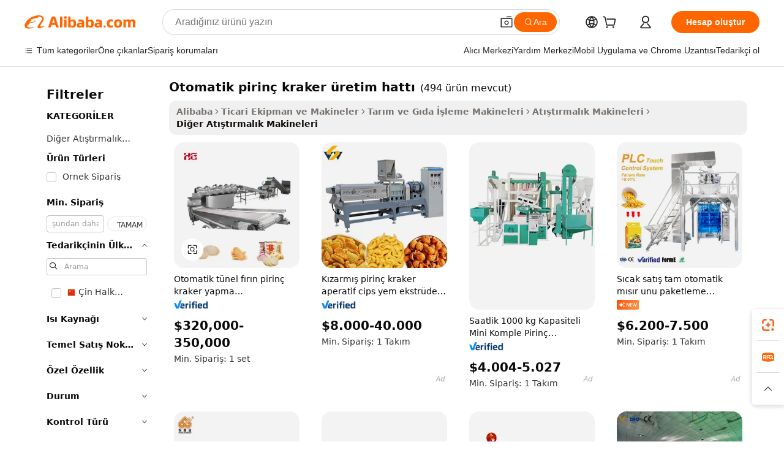

--- FILE ---
content_type: text/html;charset=UTF-8
request_url: https://turkish.alibaba.com/g/automatic-rice-cracker-production-line.html
body_size: 181818
content:

<!-- screen_content -->

    <!-- tangram:5410 begin-->
    <!-- tangram:529998 begin-->
    
<!DOCTYPE html>
<html lang="tr" dir="ltr">
  <head>
        <script>
      window.__BB = {
        scene: window.__bb_scene || 'traffic-free-goods'
      };
      window.__BB.BB_CWV_IGNORE = {
          lcp_element: ['#icbu-buyer-pc-top-banner'],
          lcp_url: [],
        };
      window._timing = {}
      window._timing.first_start = Date.now();
      window.needLoginInspiration = Boolean(false);
      // 变量用于标记页面首次可见时间
      let firstVisibleTime = null;
      if (typeof document.hidden !== 'undefined') {
        // 页面首次加载时直接统计
        if (!document.hidden) {
          firstVisibleTime = Date.now();
          window.__BB_timex = 1
        } else {
          // 页面不可见时监听 visibilitychange 事件
          document.addEventListener('visibilitychange', () => {
            if (!document.hidden) {
              firstVisibleTime = Date.now();
              window.__BB_timex = firstVisibleTime - window.performance.timing.navigationStart
              window.__BB.firstVisibleTime = window.__BB_timex
              console.log("Page became visible after "+ window.__BB_timex + " ms");
            }
          }, { once: true });  // 确保只触发一次
        }
      } else {
        console.warn('Page Visibility API is not supported in this browser.');
      }
    </script>
        <meta name="data-spm" content="a2700">
        <meta name="aplus-xplug" content="NONE">
        <meta name="aplus-icbu-disable-umid" content="1">
        <meta name="google-translate-customization" content="9de59014edaf3b99-22e1cf3b5ca21786-g00bb439a5e9e5f8f-f">
    <meta name="yandex-verification" content="25a76ba8e4443bb3" />
    <meta name="msvalidate.01" content="E3FBF0E89B724C30844BF17C59608E8F" />
    <meta name="viewport" content="width=device-width, initial-scale=1.0, maximum-scale=5.0, user-scalable=yes">
        <link rel="preconnect" href="https://s.alicdn.com/" crossorigin>
    <link rel="dns-prefetch" href="https://s.alicdn.com">
                        <link rel="preload" href="https://s.alicdn.com/@g/alilog/??aplus_plugin_icbufront/index.js,mlog/aplus_v2.js" as="script">
        <link rel="preload" href="https://s.alicdn.com/@img/imgextra/i2/O1CN0153JdbU26g4bILVOyC_!!6000000007690-2-tps-418-58.png" as="image">
        <script>
            window.__APLUS_ABRATE__ = {
        perf_group: 'base64cached',
        scene: "traffic-free-goods",
      };
    </script>
    <meta name="aplus-mmstat-timeout" content="15000">
        <meta content="text/html; charset=utf-8" http-equiv="Content-Type">
          <title>Kaliteli otomatik pirinç kraker üretim hattı ile Verimli Atıştırmalık Üretim Çözümleri</title>
      <meta name="keywords" content="rice cracker,rice cracker snack,rice processing line">
      <meta name="description" content="Gelişmiş verimlilik için çok çeşitli yüksek kaliteli otomatik pirinç kraker üretim hattı ürünlerini keşfedin. İşletmelerde talebi ve tüketici memnuniyetini karşılamak için idealdir.">
            <meta name="pagetiming-rate" content="9">
      <meta name="pagetiming-resource-rate" content="4">
                    <link rel="canonical" href="https://turkish.alibaba.com/g/automatic-rice-cracker-production-line.html">
                              <link rel="alternate" hreflang="fr" href="https://french.alibaba.com/g/automatic-rice-cracker-production-line.html">
                  <link rel="alternate" hreflang="de" href="https://german.alibaba.com/g/automatic-rice-cracker-production-line.html">
                  <link rel="alternate" hreflang="pt" href="https://portuguese.alibaba.com/g/automatic-rice-cracker-production-line.html">
                  <link rel="alternate" hreflang="it" href="https://italian.alibaba.com/g/automatic-rice-cracker-production-line.html">
                  <link rel="alternate" hreflang="es" href="https://spanish.alibaba.com/g/automatic-rice-cracker-production-line.html">
                  <link rel="alternate" hreflang="ru" href="https://russian.alibaba.com/g/automatic-rice-cracker-production-line.html">
                  <link rel="alternate" hreflang="ko" href="https://korean.alibaba.com/g/automatic-rice-cracker-production-line.html">
                  <link rel="alternate" hreflang="ar" href="https://arabic.alibaba.com/g/automatic-rice-cracker-production-line.html">
                  <link rel="alternate" hreflang="ja" href="https://japanese.alibaba.com/g/automatic-rice-cracker-production-line.html">
                  <link rel="alternate" hreflang="tr" href="https://turkish.alibaba.com/g/automatic-rice-cracker-production-line.html">
                  <link rel="alternate" hreflang="th" href="https://thai.alibaba.com/g/automatic-rice-cracker-production-line.html">
                  <link rel="alternate" hreflang="vi" href="https://vietnamese.alibaba.com/g/automatic-rice-cracker-production-line.html">
                  <link rel="alternate" hreflang="nl" href="https://dutch.alibaba.com/g/automatic-rice-cracker-production-line.html">
                  <link rel="alternate" hreflang="he" href="https://hebrew.alibaba.com/g/automatic-rice-cracker-production-line.html">
                  <link rel="alternate" hreflang="id" href="https://indonesian.alibaba.com/g/automatic-rice-cracker-production-line.html">
                  <link rel="alternate" hreflang="hi" href="https://hindi.alibaba.com/g/automatic-rice-cracker-production-line.html">
                  <link rel="alternate" hreflang="en" href="https://www.alibaba.com/showroom/automatic-rice-cracker-production-line.html">
                  <link rel="alternate" hreflang="zh" href="https://chinese.alibaba.com/g/automatic-rice-cracker-production-line.html">
                  <link rel="alternate" hreflang="x-default" href="https://www.alibaba.com/showroom/automatic-rice-cracker-production-line.html">
                                        <script>
      // Aplus 配置自动打点
      var queue = window.goldlog_queue || (window.goldlog_queue = []);
      var tags = ["button", "a", "div", "span", "i", "svg", "input", "li", "tr"];
      queue.push(
        {
          action: 'goldlog.appendMetaInfo',
          arguments: [
            'aplus-auto-exp',
            [
              {
                logkey: '/sc.ug_msite.new_product_exp',
                cssSelector: '[data-spm-exp]',
                props: ["data-spm-exp"],
              },
              {
                logkey: '/sc.ug_pc.seolist_product_exp',
                cssSelector: '.traffic-card-gallery',
                props: ["data-spm-exp"],
              }
            ]
          ]
        }
      )
      queue.push({
        action: 'goldlog.setMetaInfo',
        arguments: ['aplus-auto-clk', JSON.stringify(tags.map(tag =>({
          "logkey": "/sc.ug_msite.new_product_clk",
          tag,
          "filter": "data-spm-clk",
          "props": ["data-spm-clk"]
        })))],
      });
    </script>
  </head>
  <div id="icbu-header"><div id="the-new-header" data-version="4.4.0" data-tnh-auto-exp="tnh-expose" data-scenes="search-products" style="position: relative;background-color: #fff;border-bottom: 1px solid #ddd;box-sizing: border-box; font-family:Inter,SF Pro Text,Roboto,Helvetica Neue,Helvetica,Tahoma,Arial,PingFang SC,Microsoft YaHei;"><div style="display: flex;align-items:center;height: 72px;min-width: 1200px;max-width: 1580px;margin: 0 auto;padding: 0 40px;box-sizing: border-box;"><img style="height: 29px; width: 209px;" src="https://s.alicdn.com/@img/imgextra/i2/O1CN0153JdbU26g4bILVOyC_!!6000000007690-2-tps-418-58.png" alt="" /></div><div style="min-width: 1200px;max-width: 1580px;margin: 0 auto;overflow: hidden;font-size: 14px;display: flex;justify-content: space-between;padding: 0 40px;box-sizing: border-box;"><div style="display: flex; align-items: center; justify-content: space-between"><div style="position: relative; height: 36px; padding: 0 28px 0 20px">All categories</div><div style="position: relative; height: 36px; padding-right: 28px">Featured selections</div><div style="position: relative; height: 36px">Trade Assurance</div></div><div style="display: flex; align-items: center; justify-content: space-between"><div style="position: relative; height: 36px; padding-right: 28px">Buyer Central</div><div style="position: relative; height: 36px; padding-right: 28px">Help Center</div><div style="position: relative; height: 36px; padding-right: 28px">Get the app</div><div style="position: relative; height: 36px">Become a supplier</div></div></div></div></div></div>
  <body data-spm="7724857" style="min-height: calc(100vh + 1px)"><script 
id="beacon-aplus"   
src="//s.alicdn.com/@g/alilog/??aplus_plugin_icbufront/index.js,mlog/aplus_v2.js"
exparams="aplus=async&userid=&aplus&ali_beacon_id=&ali_apache_id=&ali_apache_track=&ali_apache_tracktmp=&eagleeye_traceid=2101d92c17686424244026573e1363&ip=13%2e59%2e39%2e12&dmtrack_c={ali%5fresin%5ftrace%3dse%5frst%3dnull%7csp%5fviewtype%3dY%7cset%3d3%7cser%3d1007%7cpageId%3dda2cbad8d88a44da9da74f10f2efe16e%7cm%5fpageid%3dnull%7cpvmi%3dba361c4fa0cc4bbb83c502cde9cb036d%7csek%5fsepd%3dotomatik%2bpirin%25C3%25A7%2bkraker%2b%25C3%25BCretim%2bhatt%25C4%25B1%7csek%3dautomatic%2brice%2bcracker%2bproduction%2bline%7cse%5fpn%3d1%7cp4pid%3da0a9b642%2d70f4%2d47e2%2dbcd6%2d288a091f0d36%7csclkid%3dnull%7cforecast%5fpost%5fcate%3dnull%7cseo%5fnew%5fuser%5fflag%3dfalse%7ccategoryId%3d201150405%7cseo%5fsearch%5fmodel%5fupgrade%5fv2%3d2025070801%7cseo%5fmodule%5fcard%5f20240624%3d202406242%7clong%5ftext%5fgoogle%5ftranslate%5fv2%3d2407142%7cseo%5fcontent%5ftd%5fbottom%5ftext%5fupdate%5fkey%3d2025070801%7cseo%5fsearch%5fmodel%5fupgrade%5fv3%3d2025072201%7cseo%5fsearch%5fmodel%5fmulti%5fupgrade%5fv3%3d2025081101%7cdamo%5falt%5freplace%3dnull%7cwap%5fcross%3d2007659%7cwap%5fcs%5faction%3d2005494%7cAPP%5fVisitor%5fActive%3d26705%7cseo%5fshowroom%5fgoods%5fmix%3d2005244%7cseo%5fdefault%5fcached%5flong%5ftext%5ffrom%5fnew%5fkeyword%5fstep%3d2024122502%7cshowroom%5fgeneral%5ftemplate%3d2005292%7cwap%5fcs%5ftext%3dnull%7cstructured%5fdata%3d2025052702%7cseo%5fmulti%5fstyle%5ftext%5fupdate%3d2511182%7cpc%5fnew%5fheader%3dnull%7cseo%5fmeta%5fcate%5ftemplate%5fv1%3d2025042401%7cseo%5fmeta%5ftd%5fsearch%5fkeyword%5fstep%5fv1%3d2025040999%7cseo%5fshowroom%5fbiz%5fbabablog%3d2809001%7cshowroom%5fft%5flong%5ftext%5fbaks%3d80802%7cseo%5ffirstcache%3d2025121600%7cAPP%5fGrowing%5fBuyer%5fHigh%5fIntent%5fActive%3d25488%7cshowroom%5fpc%5fv2019%3d2104%7cAPP%5fProspecting%5fBuyer%3d26712%7ccache%5fcontrol%3dnull%7cAPP%5fChurned%5fCore%5fBuyer%3d25463%7cseo%5fdefault%5fcached%5flong%5ftext%5fstep%3d24110802%7camp%5flighthouse%5fscore%5fimage%3d19657%7cseo%5fft%5ftranslate%5fgemini%3d25012003%7cwap%5fnode%5fssr%3d2015725%7cdataphant%5fopen%3d27030%7clongtext%5fmulti%5fstyle%5fexpand%5frussian%3d2510141%7cseo%5flongtext%5fgoogle%5fdata%5fsection%3d25021702%7cindustry%5fpopular%5ffloor%3dnull%7cwap%5fad%5fgoods%5fproduct%5finterval%3dnull%7cseo%5fgoods%5fbootom%5fwholesale%5flink%3dnull%7cseo%5fmiddle%5fwholesale%5flink%3d2486164%7cseo%5fkeyword%5faatest%3d2%7cft%5flong%5ftext%5fenpand%5fstep2%3d121602%7cseo%5fft%5flongtext%5fexpand%5fstep3%3d25012102%7cseo%5fwap%5fheadercard%3d2006288%7cAPP%5fChurned%5fInactive%5fVisitor%3d25497%7cAPP%5fGrowing%5fBuyer%5fHigh%5fIntent%5fInactive%3d25484%7cseo%5fmeta%5ftd%5fmulti%5fkey%3d2025061801%7ctop%5frecommend%5f20250120%3d202501201%7clongtext%5fmulti%5fstyle%5fexpand%5ffrench%5fcopy%3d25091802%7clongtext%5fmulti%5fstyle%5fexpand%5ffrench%5fcopy%5fcopy%3d25092502%7cseo%5ffloor%5fexp%3dnull%7cseo%5fshowroom%5falgo%5flink%3d17764%7cseo%5fmeta%5ftd%5faib%5fgeneral%5fkey%3d2025091900%7ccountry%5findustry%3d202311033%7cshowroom%5fft%5flong%5ftext%5fenpand%5fstep1%3d101102%7cseo%5fshowroom%5fnorel%3dnull%7cplp%5fstyle%5f25%5fpc%3d202505222%7cseo%5fggs%5flayer%3d10010%7cquery%5fmutil%5flang%5ftranslate%3d2025060300%7cAPP%5fChurned%5fBuyer%3d25468%7cstream%5frender%5fperf%5fopt%3d2309181%7cwap%5fgoods%3d2007383%7cseo%5fshowroom%5fsimilar%5f20240614%3d202406142%7cchinese%5fopen%3d6307%7cquery%5fgpt%5ftranslate%3d20240820%7cad%5fproduct%5finterval%3dnull%7camp%5fto%5fpwa%3d2007359%7cplp%5faib%5fmulti%5fai%5fmeta%3d20250401%7cwap%5fsupplier%5fcontent%3dnull%7cpc%5ffree%5frefactoring%3d20220315%7cAPP%5fGrowing%5fBuyer%5fInactive%3d25476%7csso%5foem%5ffloor%3dnull%7cseo%5fpc%5fnew%5fview%5f20240807%3d202408072%7cseo%5fbottom%5ftext%5fentity%5fkey%5fcopy%3d2025062400%7cstream%5frender%3d433763%7cseo%5fmodule%5fcard%5f20240424%3d202404241%7cseo%5ftitle%5freplace%5f20191226%3d5841%7clongtext%5fmulti%5fstyle%5fexpand%3d25090802%7cgoogleweblight%3d6516%7clighthouse%5fbase64%3d2005760%7cAPP%5fProspecting%5fBuyer%5fActive%3d26717%7cad%5fgoods%5fproduct%5finterval%3dnull%7cseo%5fbottom%5fdeep%5fextend%5fkw%5fkey%3d2025071101%7clongtext%5fmulti%5fstyle%5fexpand%5fturkish%3d25102801%7cilink%5fuv%3d20240911%7cwap%5flist%5fwakeup%3d2005832%7ctpp%5fcrosslink%5fpc%3d20205311%7cseo%5ftop%5fbooth%3d18501%7cAPP%5fGrowing%5fBuyer%5fLess%5fActive%3d25472%7cseo%5fsearch%5fmodel%5fupgrade%5frank%3d2025092401%7cgoodslayer%3d7977%7cft%5flong%5ftext%5ftranslate%5fexpand%5fstep1%3d24110802%7cseo%5fheaderstyle%5ftraffic%5fkey%5fv1%3d2025072100%7ccrosslink%5fswitch%3d2008141%7cp4p%5foutline%3d20240328%7cseo%5fmeta%5ftd%5faib%5fv2%5fkey%3d2025091801%7crts%5fmulti%3d2008404%7cseo%5fad%5foptimization%5fkey%5fv2%3d2025072300%7cAPP%5fVisitor%5fLess%5fActive%3d26698%7cplp%5fstyle%5f25%3d202505192%7ccdn%5fvm%3d2007368%7cwap%5fad%5fproduct%5finterval%3dnull%7cseo%5fsearch%5fmodel%5fmulti%5fupgrade%5frank%3d2025092401%7cpc%5fcard%5fshare%3d2025081201%7cAPP%5fGrowing%5fBuyer%5fHigh%5fIntent%5fLess%5fActive%3d25480%7cgoods%5ftitle%5fsubstitute%3d9617%7cwap%5fscreen%5fexp%3d2025081400%7creact%5fheader%5ftest%3d202502182%7cpc%5fcs%5fcolor%3dnull%7cshowroom%5fft%5flong%5ftext%5ftest%3d72502%7cone%5ftap%5flogin%5fABTest%3d202308153%7cseo%5fhyh%5fshow%5ftags%3d9867%7cplp%5fstructured%5fdata%3d2508182%7cguide%5fdelete%3d2008526%7cseo%5findustry%5ftemplate%3dnull%7cseo%5fmeta%5ftd%5fmulti%5fes%5fkey%3d2025073101%7cseo%5fshowroom%5fdata%5fmix%3d19888%7csso%5ftop%5franking%5ffloor%3d20031%7cseo%5ftd%5fdeep%5fupgrade%5fkey%5fv3%3d2025081101%7cwap%5fue%5fone%3d2025111401%7cshowroom%5fto%5frts%5flink%3d2008480%7ccountrysearch%5ftest%3dnull%7cshowroom%5flist%5fnew%5farrival%3d2811002%7cchannel%5famp%5fto%5fpwa%3d2008435%7cseo%5fmulti%5fstyles%5flong%5ftext%3d2503172%7cseo%5fmeta%5ftext%5fmutli%5fcate%5ftemplate%5fv1%3d2025080801%7cseo%5fdefault%5fcached%5fmutil%5flong%5ftext%5fstep%3d24110436%7cseo%5faction%5fpoint%5ftype%3d22823%7cseo%5faib%5ftd%5flaunch%5f20240828%5fcopy%3d202408282%7cseo%5fshowroom%5fwholesale%5flink%3dnull%7cseo%5fperf%5fimprove%3d2023999%7cseo%5fwap%5flist%5fbounce%5f01%3d2063%7cseo%5fwap%5flist%5fbounce%5f02%3d2128%7cAPP%5fGrowing%5fBuyer%5fActive%3d25492%7cvideolayer%3dnull%7cvideo%5fplay%3dnull%7cAPP%5fChurned%5fMember%5fInactive%3d25501%7cseo%5fgoogle%5fnew%5fstruct%3d438326%7cicbu%5falgo%5fp4p%5fseo%5fad%3d2025072300%7ctpp%5ftrace%3dseoKeyword%2dseoKeyword%5fv3%2dproduct%2dPRODUCT%5fFAIL}&pageid=0d3b270c2101efc41768642424&hn=ensearchweb033001239196%2erg%2dus%2deast%2eus44&asid=AQAAAAB4V2tpZitHTQAAAAAeyx2TJkd+JQ==&treq=&tres=" async>
</script>
            <style>body{background-color:white;}.no-scrollbar.il-sticky.il-top-0.il-max-h-\[100vh\].il-w-\[200px\].il-flex-shrink-0.il-flex-grow-0.il-overflow-y-scroll{background-color:#FFF;padding-left:12px}</style>
                    <!-- tangram:530006 begin-->
<!--  -->
 <style>
   @keyframes il-spin {
     to {
       transform: rotate(360deg);
     }
   }
   @keyframes il-pulse {
     50% {
       opacity: 0.5;
     }
   }
   .traffic-card-gallery {display: flex;position: relative;flex-direction: column;justify-content: flex-start;border-radius: 0.5rem;background-color: #fff;padding: 0.5rem 0.5rem 1rem;overflow: hidden;font-size: 0.75rem;line-height: 1rem;}
   .traffic-card-list {display: flex;position: relative;flex-direction: row;justify-content: flex-start;border-bottom-width: 1px;background-color: #fff;padding: 1rem;height: 292px;overflow: hidden;font-size: 0.75rem;line-height: 1rem;}
   .product-price {
     b {
       font-size: 22px;
     }
   }
   .skel-loading {
       animation: il-pulse 2s cubic-bezier(0.4, 0, 0.6, 1) infinite;background-color: hsl(60, 4.8%, 95.9%);
   }
 </style>
<div id="first-cached-card">
  <div style="box-sizing:border-box;display: flex;position: absolute;left: 0;right: 0;margin: 0 auto;z-index: 1;min-width: 1200px;max-width: 1580px;padding: 0.75rem 3.25rem 0;pointer-events: none;">
    <!--页面左侧区域-->
    <div style="width: 200px;padding-top: 1rem;padding-left:12px; background-color: #fff;border-radius: 0.25rem">
      <div class="skel-loading" style="height: 1.5rem;width: 50%;border-radius: 0.25rem;"></div>
      <div style="margin-top: 1rem;margin-bottom: 1rem;">
        <div class="skel-loading" style="height: 1rem;width: calc(100% * 5 / 6);"></div>
        <div
          class="skel-loading"
          style="margin-top: 1rem;height: 1rem;width: calc(100% * 8 / 12);"
        ></div>
        <div class="skel-loading" style="margin-top: 1rem;height: 1rem;width: 75%;"></div>
        <div
          class="skel-loading"
          style="margin-top: 1rem;height: 1rem;width: calc(100% * 7 / 12);"
        ></div>
      </div>
      <div class="skel-loading" style="height: 1.5rem;width: 50%;border-radius: 0.25rem;"></div>
      <div style="margin-top: 1rem;margin-bottom: 1rem;">
        <div class="skel-loading" style="height: 1rem;width: calc(100% * 5 / 6);"></div>
        <div
          class="skel-loading"
          style="margin-top: 1rem;height: 1rem;width: calc(100% * 8 / 12);"
        ></div>
        <div class="skel-loading" style="margin-top: 1rem;height: 1rem;width: 75%;"></div>
        <div
          class="skel-loading"
          style="margin-top: 1rem;height: 1rem;width: calc(100% * 7 / 12);"
        ></div>
      </div>
      <div class="skel-loading" style="height: 1.5rem;width: 50%;border-radius: 0.25rem;"></div>
      <div style="margin-top: 1rem;margin-bottom: 1rem;">
        <div class="skel-loading" style="height: 1rem;width: calc(100% * 5 / 6);"></div>
        <div
          class="skel-loading"
          style="margin-top: 1rem;height: 1rem;width: calc(100% * 8 / 12);"
        ></div>
        <div class="skel-loading" style="margin-top: 1rem;height: 1rem;width: 75%;"></div>
        <div
          class="skel-loading"
          style="margin-top: 1rem;height: 1rem;width: calc(100% * 7 / 12);"
        ></div>
      </div>
      <div class="skel-loading" style="height: 1.5rem;width: 50%;border-radius: 0.25rem;"></div>
      <div style="margin-top: 1rem;margin-bottom: 1rem;">
        <div class="skel-loading" style="height: 1rem;width: calc(100% * 5 / 6);"></div>
        <div
          class="skel-loading"
          style="margin-top: 1rem;height: 1rem;width: calc(100% * 8 / 12);"
        ></div>
        <div class="skel-loading" style="margin-top: 1rem;height: 1rem;width: 75%;"></div>
        <div
          class="skel-loading"
          style="margin-top: 1rem;height: 1rem;width: calc(100% * 7 / 12);"
        ></div>
      </div>
      <div class="skel-loading" style="height: 1.5rem;width: 50%;border-radius: 0.25rem;"></div>
      <div style="margin-top: 1rem;margin-bottom: 1rem;">
        <div class="skel-loading" style="height: 1rem;width: calc(100% * 5 / 6);"></div>
        <div
          class="skel-loading"
          style="margin-top: 1rem;height: 1rem;width: calc(100% * 8 / 12);"
        ></div>
        <div class="skel-loading" style="margin-top: 1rem;height: 1rem;width: 75%;"></div>
        <div
          class="skel-loading"
          style="margin-top: 1rem;height: 1rem;width: calc(100% * 7 / 12);"
        ></div>
      </div>
      <div class="skel-loading" style="height: 1.5rem;width: 50%;border-radius: 0.25rem;"></div>
      <div style="margin-top: 1rem;margin-bottom: 1rem;">
        <div class="skel-loading" style="height: 1rem;width: calc(100% * 5 / 6);"></div>
        <div
          class="skel-loading"
          style="margin-top: 1rem;height: 1rem;width: calc(100% * 8 / 12);"
        ></div>
        <div class="skel-loading" style="margin-top: 1rem;height: 1rem;width: 75%;"></div>
        <div
          class="skel-loading"
          style="margin-top: 1rem;height: 1rem;width: calc(100% * 7 / 12);"
        ></div>
      </div>
    </div>
    <!--页面主体区域-->
    <div style="flex: 1 1 0%; overflow: hidden;padding: 0.5rem 0.5rem 0.5rem 1.5rem">
      <div style="height: 1.25rem;margin-bottom: 1rem;"></div>
      <!-- keywords -->
      <div style="margin-bottom: 1rem;height: 1.75rem;font-weight: 700;font-size: 1.25rem;line-height: 1.75rem;"></div>
      <!-- longtext -->
            <div style="width: calc(25% - 0.9rem);pointer-events: auto">
        <div class="traffic-card-gallery">
          <!-- ProductImage -->
          <a href="//www.alibaba.com/product-detail/Automatic-Tunnel-Oven-Rice-Cracker-Making_62230846242.html?from=SEO" target="_blank" style="position: relative;margin-bottom: 0.5rem;aspect-ratio: 1;overflow: hidden;border-radius: 0.5rem;">
            <div style="display: flex; overflow: hidden">
              <div style="position: relative;margin: 0;width: 100%;min-width: 0;flex-shrink: 0;flex-grow: 0;flex-basis: 100%;padding: 0;">
                <img style="position: relative; aspect-ratio: 1; width: 100%" src="[data-uri]" loading="eager" />
                <div style="position: absolute;left: 0;bottom: 0;right: 0;top: 0;background-color: #000;opacity: 0.05;"></div>
              </div>
            </div>
          </a>
          <div style="display: flex;flex: 1 1 0%;flex-direction: column;justify-content: space-between;">
            <div>
              <a class="skel-loading" style="margin-top: 0.5rem;display:inline-block;width:100%;height:1rem;" href="//www.alibaba.com/product-detail/Automatic-Tunnel-Oven-Rice-Cracker-Making_62230846242.html" target="_blank"></a>
              <a class="skel-loading" style="margin-top: 0.125rem;display:inline-block;width:100%;height:1rem;" href="//www.alibaba.com/product-detail/Automatic-Tunnel-Oven-Rice-Cracker-Making_62230846242.html" target="_blank"></a>
              <div class="skel-loading" style="margin-top: 0.25rem;height:1.625rem;width:75%"></div>
              <div class="skel-loading" style="margin-top: 0.5rem;height: 1rem;width:50%"></div>
              <div class="skel-loading" style="margin-top:0.25rem;height:1rem;width:25%"></div>
            </div>
          </div>

        </div>
      </div>

    </div>
  </div>
</div>
<!-- tangram:530006 end-->
            <style>.component-left-filter-callback{display:flex;position:relative;margin-top:10px;height:1200px}.component-left-filter-callback img{width:200px}.component-left-filter-callback i{position:absolute;top:5%;left:50%}.related-search-wrapper{padding:.5rem;--tw-bg-opacity: 1;background-color:#fff;background-color:rgba(255,255,255,var(--tw-bg-opacity, 1));border-width:1px;border-color:var(--input)}.related-search-wrapper .related-search-box{margin:12px 16px}.related-search-wrapper .related-search-box .related-search-title{display:inline;float:start;color:#666;word-wrap:break-word;margin-right:12px;width:13%}.related-search-wrapper .related-search-box .related-search-content{display:flex;flex-wrap:wrap}.related-search-wrapper .related-search-box .related-search-content .related-search-link{margin-right:12px;width:23%;overflow:hidden;color:#666;text-overflow:ellipsis;white-space:nowrap}.product-title img{margin-right:.5rem;display:inline-block;height:1rem;vertical-align:sub}.product-price b{font-size:22px}.similar-icon{position:absolute;bottom:12px;z-index:2;right:12px}.rfq-card{display:inline-block;position:relative;box-sizing:border-box;margin-bottom:36px}.rfq-card .rfq-card-content{display:flex;position:relative;flex-direction:column;align-items:flex-start;background-size:cover;background-color:#fff;padding:12px;width:100%;height:100%}.rfq-card .rfq-card-content .rfq-card-icon{margin-top:50px}.rfq-card .rfq-card-content .rfq-card-icon img{width:45px}.rfq-card .rfq-card-content .rfq-card-top-title{margin-top:14px;color:#222;font-weight:400;font-size:16px}.rfq-card .rfq-card-content .rfq-card-title{margin-top:24px;color:#333;font-weight:800;font-size:20px}.rfq-card .rfq-card-content .rfq-card-input-box{margin-top:24px;width:100%}.rfq-card .rfq-card-content .rfq-card-input-box textarea{box-sizing:border-box;border:1px solid #ddd;border-radius:4px;background-color:#fff;padding:9px 12px;width:100%;height:88px;resize:none;color:#666;font-weight:400;font-size:13px;font-family:inherit}.rfq-card .rfq-card-content .rfq-card-button{margin-top:24px;border:1px solid #666;border-radius:16px;background-color:#fff;width:67%;color:#000;font-weight:700;font-size:14px;line-height:30px;text-align:center}[data-modulename^=ProductList-] div{contain-intrinsic-size:auto 500px}.traffic-card-gallery:hover{--tw-shadow: 0px 2px 6px 2px rgba(0,0,0,.12157);--tw-shadow-colored: 0px 2px 6px 2px var(--tw-shadow-color);box-shadow:0 0 #0000,0 0 #0000,0 2px 6px 2px #0000001f;box-shadow:var(--tw-ring-offset-shadow, 0 0 rgba(0,0,0,0)),var(--tw-ring-shadow, 0 0 rgba(0,0,0,0)),var(--tw-shadow);z-index:10}.traffic-card-gallery{position:relative;display:flex;flex-direction:column;justify-content:flex-start;overflow:hidden;border-radius:.75rem;--tw-bg-opacity: 1;background-color:#fff;background-color:rgba(255,255,255,var(--tw-bg-opacity, 1));padding:.5rem;font-size:.75rem;line-height:1rem}.traffic-card-list{position:relative;display:flex;height:292px;flex-direction:row;justify-content:flex-start;overflow:hidden;border-bottom-width:1px;--tw-bg-opacity: 1;background-color:#fff;background-color:rgba(255,255,255,var(--tw-bg-opacity, 1));padding:1rem;font-size:.75rem;line-height:1rem}.traffic-card-g-industry:hover{--tw-shadow: 0 0 10px rgba(0,0,0,.1);--tw-shadow-colored: 0 0 10px var(--tw-shadow-color);box-shadow:0 0 #0000,0 0 #0000,0 0 10px #0000001a;box-shadow:var(--tw-ring-offset-shadow, 0 0 rgba(0,0,0,0)),var(--tw-ring-shadow, 0 0 rgba(0,0,0,0)),var(--tw-shadow)}.traffic-card-g-industry{position:relative;border-radius:var(--radius);--tw-bg-opacity: 1;background-color:#fff;background-color:rgba(255,255,255,var(--tw-bg-opacity, 1));padding:1.25rem .75rem .75rem;font-size:.875rem;line-height:1.25rem}.module-filter-section-wrapper{max-height:none!important;overflow-x:hidden}*,:before,:after{--tw-border-spacing-x: 0;--tw-border-spacing-y: 0;--tw-translate-x: 0;--tw-translate-y: 0;--tw-rotate: 0;--tw-skew-x: 0;--tw-skew-y: 0;--tw-scale-x: 1;--tw-scale-y: 1;--tw-pan-x: ;--tw-pan-y: ;--tw-pinch-zoom: ;--tw-scroll-snap-strictness: proximity;--tw-gradient-from-position: ;--tw-gradient-via-position: ;--tw-gradient-to-position: ;--tw-ordinal: ;--tw-slashed-zero: ;--tw-numeric-figure: ;--tw-numeric-spacing: ;--tw-numeric-fraction: ;--tw-ring-inset: ;--tw-ring-offset-width: 0px;--tw-ring-offset-color: #fff;--tw-ring-color: rgba(59, 130, 246, .5);--tw-ring-offset-shadow: 0 0 rgba(0,0,0,0);--tw-ring-shadow: 0 0 rgba(0,0,0,0);--tw-shadow: 0 0 rgba(0,0,0,0);--tw-shadow-colored: 0 0 rgba(0,0,0,0);--tw-blur: ;--tw-brightness: ;--tw-contrast: ;--tw-grayscale: ;--tw-hue-rotate: ;--tw-invert: ;--tw-saturate: ;--tw-sepia: ;--tw-drop-shadow: ;--tw-backdrop-blur: ;--tw-backdrop-brightness: ;--tw-backdrop-contrast: ;--tw-backdrop-grayscale: ;--tw-backdrop-hue-rotate: ;--tw-backdrop-invert: ;--tw-backdrop-opacity: ;--tw-backdrop-saturate: ;--tw-backdrop-sepia: ;--tw-contain-size: ;--tw-contain-layout: ;--tw-contain-paint: ;--tw-contain-style: }::backdrop{--tw-border-spacing-x: 0;--tw-border-spacing-y: 0;--tw-translate-x: 0;--tw-translate-y: 0;--tw-rotate: 0;--tw-skew-x: 0;--tw-skew-y: 0;--tw-scale-x: 1;--tw-scale-y: 1;--tw-pan-x: ;--tw-pan-y: ;--tw-pinch-zoom: ;--tw-scroll-snap-strictness: proximity;--tw-gradient-from-position: ;--tw-gradient-via-position: ;--tw-gradient-to-position: ;--tw-ordinal: ;--tw-slashed-zero: ;--tw-numeric-figure: ;--tw-numeric-spacing: ;--tw-numeric-fraction: ;--tw-ring-inset: ;--tw-ring-offset-width: 0px;--tw-ring-offset-color: #fff;--tw-ring-color: rgba(59, 130, 246, .5);--tw-ring-offset-shadow: 0 0 rgba(0,0,0,0);--tw-ring-shadow: 0 0 rgba(0,0,0,0);--tw-shadow: 0 0 rgba(0,0,0,0);--tw-shadow-colored: 0 0 rgba(0,0,0,0);--tw-blur: ;--tw-brightness: ;--tw-contrast: ;--tw-grayscale: ;--tw-hue-rotate: ;--tw-invert: ;--tw-saturate: ;--tw-sepia: ;--tw-drop-shadow: ;--tw-backdrop-blur: ;--tw-backdrop-brightness: ;--tw-backdrop-contrast: ;--tw-backdrop-grayscale: ;--tw-backdrop-hue-rotate: ;--tw-backdrop-invert: ;--tw-backdrop-opacity: ;--tw-backdrop-saturate: ;--tw-backdrop-sepia: ;--tw-contain-size: ;--tw-contain-layout: ;--tw-contain-paint: ;--tw-contain-style: }*,:before,:after{box-sizing:border-box;border-width:0;border-style:solid;border-color:#e5e7eb}:before,:after{--tw-content: ""}html,:host{line-height:1.5;-webkit-text-size-adjust:100%;-moz-tab-size:4;-o-tab-size:4;tab-size:4;font-family:ui-sans-serif,system-ui,-apple-system,Segoe UI,Roboto,Ubuntu,Cantarell,Noto Sans,sans-serif,"Apple Color Emoji","Segoe UI Emoji",Segoe UI Symbol,"Noto Color Emoji";font-feature-settings:normal;font-variation-settings:normal;-webkit-tap-highlight-color:transparent}body{margin:0;line-height:inherit}hr{height:0;color:inherit;border-top-width:1px}abbr:where([title]){text-decoration:underline;-webkit-text-decoration:underline dotted;text-decoration:underline dotted}h1,h2,h3,h4,h5,h6{font-size:inherit;font-weight:inherit}a{color:inherit;text-decoration:inherit}b,strong{font-weight:bolder}code,kbd,samp,pre{font-family:ui-monospace,SFMono-Regular,Menlo,Monaco,Consolas,Liberation Mono,Courier New,monospace;font-feature-settings:normal;font-variation-settings:normal;font-size:1em}small{font-size:80%}sub,sup{font-size:75%;line-height:0;position:relative;vertical-align:baseline}sub{bottom:-.25em}sup{top:-.5em}table{text-indent:0;border-color:inherit;border-collapse:collapse}button,input,optgroup,select,textarea{font-family:inherit;font-feature-settings:inherit;font-variation-settings:inherit;font-size:100%;font-weight:inherit;line-height:inherit;letter-spacing:inherit;color:inherit;margin:0;padding:0}button,select{text-transform:none}button,input:where([type=button]),input:where([type=reset]),input:where([type=submit]){-webkit-appearance:button;background-color:transparent;background-image:none}:-moz-focusring{outline:auto}:-moz-ui-invalid{box-shadow:none}progress{vertical-align:baseline}::-webkit-inner-spin-button,::-webkit-outer-spin-button{height:auto}[type=search]{-webkit-appearance:textfield;outline-offset:-2px}::-webkit-search-decoration{-webkit-appearance:none}::-webkit-file-upload-button{-webkit-appearance:button;font:inherit}summary{display:list-item}blockquote,dl,dd,h1,h2,h3,h4,h5,h6,hr,figure,p,pre{margin:0}fieldset{margin:0;padding:0}legend{padding:0}ol,ul,menu{list-style:none;margin:0;padding:0}dialog{padding:0}textarea{resize:vertical}input::-moz-placeholder,textarea::-moz-placeholder{opacity:1;color:#9ca3af}input::placeholder,textarea::placeholder{opacity:1;color:#9ca3af}button,[role=button]{cursor:pointer}:disabled{cursor:default}img,svg,video,canvas,audio,iframe,embed,object{display:block;vertical-align:middle}img,video{max-width:100%;height:auto}[hidden]:where(:not([hidden=until-found])){display:none}:root{--background: hsl(0, 0%, 100%);--foreground: hsl(20, 14.3%, 4.1%);--card: hsl(0, 0%, 100%);--card-foreground: hsl(20, 14.3%, 4.1%);--popover: hsl(0, 0%, 100%);--popover-foreground: hsl(20, 14.3%, 4.1%);--primary: hsl(24, 100%, 50%);--primary-foreground: hsl(60, 9.1%, 97.8%);--secondary: hsl(60, 4.8%, 95.9%);--secondary-foreground: #333;--muted: hsl(60, 4.8%, 95.9%);--muted-foreground: hsl(25, 5.3%, 44.7%);--accent: hsl(60, 4.8%, 95.9%);--accent-foreground: hsl(24, 9.8%, 10%);--destructive: hsl(0, 84.2%, 60.2%);--destructive-foreground: hsl(60, 9.1%, 97.8%);--border: hsl(20, 5.9%, 90%);--input: hsl(20, 5.9%, 90%);--ring: hsl(24.6, 95%, 53.1%);--radius: 1rem}.dark{--background: hsl(20, 14.3%, 4.1%);--foreground: hsl(60, 9.1%, 97.8%);--card: hsl(20, 14.3%, 4.1%);--card-foreground: hsl(60, 9.1%, 97.8%);--popover: hsl(20, 14.3%, 4.1%);--popover-foreground: hsl(60, 9.1%, 97.8%);--primary: hsl(20.5, 90.2%, 48.2%);--primary-foreground: hsl(60, 9.1%, 97.8%);--secondary: hsl(12, 6.5%, 15.1%);--secondary-foreground: hsl(60, 9.1%, 97.8%);--muted: hsl(12, 6.5%, 15.1%);--muted-foreground: hsl(24, 5.4%, 63.9%);--accent: hsl(12, 6.5%, 15.1%);--accent-foreground: hsl(60, 9.1%, 97.8%);--destructive: hsl(0, 72.2%, 50.6%);--destructive-foreground: hsl(60, 9.1%, 97.8%);--border: hsl(12, 6.5%, 15.1%);--input: hsl(12, 6.5%, 15.1%);--ring: hsl(20.5, 90.2%, 48.2%)}*{border-color:#e7e5e4;border-color:var(--border)}body{background-color:#fff;background-color:var(--background);color:#0c0a09;color:var(--foreground)}.il-sr-only{position:absolute;width:1px;height:1px;padding:0;margin:-1px;overflow:hidden;clip:rect(0,0,0,0);white-space:nowrap;border-width:0}.il-invisible{visibility:hidden}.il-fixed{position:fixed}.il-absolute{position:absolute}.il-relative{position:relative}.il-sticky{position:sticky}.il-inset-0{inset:0}.il--bottom-12{bottom:-3rem}.il--top-12{top:-3rem}.il-bottom-0{bottom:0}.il-bottom-2{bottom:.5rem}.il-bottom-3{bottom:.75rem}.il-bottom-4{bottom:1rem}.il-end-0{right:0}.il-end-2{right:.5rem}.il-end-3{right:.75rem}.il-end-4{right:1rem}.il-left-0{left:0}.il-left-3{left:.75rem}.il-right-0{right:0}.il-right-2{right:.5rem}.il-right-3{right:.75rem}.il-start-0{left:0}.il-start-1\/2{left:50%}.il-start-2{left:.5rem}.il-start-3{left:.75rem}.il-start-\[50\%\]{left:50%}.il-top-0{top:0}.il-top-1\/2{top:50%}.il-top-16{top:4rem}.il-top-4{top:1rem}.il-top-\[50\%\]{top:50%}.il-z-10{z-index:10}.il-z-50{z-index:50}.il-z-\[9999\]{z-index:9999}.il-col-span-4{grid-column:span 4 / span 4}.il-m-0{margin:0}.il-m-3{margin:.75rem}.il-m-auto{margin:auto}.il-mx-auto{margin-left:auto;margin-right:auto}.il-my-3{margin-top:.75rem;margin-bottom:.75rem}.il-my-5{margin-top:1.25rem;margin-bottom:1.25rem}.il-my-auto{margin-top:auto;margin-bottom:auto}.\!il-mb-4{margin-bottom:1rem!important}.il--mt-4{margin-top:-1rem}.il-mb-0{margin-bottom:0}.il-mb-1{margin-bottom:.25rem}.il-mb-2{margin-bottom:.5rem}.il-mb-3{margin-bottom:.75rem}.il-mb-4{margin-bottom:1rem}.il-mb-5{margin-bottom:1.25rem}.il-mb-6{margin-bottom:1.5rem}.il-mb-8{margin-bottom:2rem}.il-mb-\[-0\.75rem\]{margin-bottom:-.75rem}.il-mb-\[0\.125rem\]{margin-bottom:.125rem}.il-me-1{margin-right:.25rem}.il-me-2{margin-right:.5rem}.il-me-3{margin-right:.75rem}.il-me-auto{margin-right:auto}.il-mr-1{margin-right:.25rem}.il-mr-2{margin-right:.5rem}.il-ms-1{margin-left:.25rem}.il-ms-4{margin-left:1rem}.il-ms-5{margin-left:1.25rem}.il-ms-8{margin-left:2rem}.il-ms-\[\.375rem\]{margin-left:.375rem}.il-ms-auto{margin-left:auto}.il-mt-0{margin-top:0}.il-mt-0\.5{margin-top:.125rem}.il-mt-1{margin-top:.25rem}.il-mt-2{margin-top:.5rem}.il-mt-3{margin-top:.75rem}.il-mt-4{margin-top:1rem}.il-mt-6{margin-top:1.5rem}.il-line-clamp-1{overflow:hidden;display:-webkit-box;-webkit-box-orient:vertical;-webkit-line-clamp:1}.il-line-clamp-2{overflow:hidden;display:-webkit-box;-webkit-box-orient:vertical;-webkit-line-clamp:2}.il-line-clamp-6{overflow:hidden;display:-webkit-box;-webkit-box-orient:vertical;-webkit-line-clamp:6}.il-inline-block{display:inline-block}.il-inline{display:inline}.il-flex{display:flex}.il-inline-flex{display:inline-flex}.il-grid{display:grid}.il-aspect-square{aspect-ratio:1 / 1}.il-size-5{width:1.25rem;height:1.25rem}.il-h-1{height:.25rem}.il-h-10{height:2.5rem}.il-h-11{height:2.75rem}.il-h-20{height:5rem}.il-h-24{height:6rem}.il-h-3\.5{height:.875rem}.il-h-4{height:1rem}.il-h-40{height:10rem}.il-h-6{height:1.5rem}.il-h-8{height:2rem}.il-h-9{height:2.25rem}.il-h-\[150px\]{height:150px}.il-h-\[152px\]{height:152px}.il-h-\[18\.25rem\]{height:18.25rem}.il-h-\[292px\]{height:292px}.il-h-\[600px\]{height:600px}.il-h-auto{height:auto}.il-h-fit{height:-moz-fit-content;height:fit-content}.il-h-full{height:100%}.il-h-screen{height:100vh}.il-max-h-\[100vh\]{max-height:100vh}.il-w-1\/2{width:50%}.il-w-10{width:2.5rem}.il-w-10\/12{width:83.333333%}.il-w-4{width:1rem}.il-w-6{width:1.5rem}.il-w-64{width:16rem}.il-w-7\/12{width:58.333333%}.il-w-72{width:18rem}.il-w-8{width:2rem}.il-w-8\/12{width:66.666667%}.il-w-9{width:2.25rem}.il-w-9\/12{width:75%}.il-w-\[200px\]{width:200px}.il-w-\[84px\]{width:84px}.il-w-fit{width:-moz-fit-content;width:fit-content}.il-w-full{width:100%}.il-w-screen{width:100vw}.il-min-w-0{min-width:0px}.il-min-w-3{min-width:.75rem}.il-min-w-\[1200px\]{min-width:1200px}.il-max-w-\[1000px\]{max-width:1000px}.il-max-w-\[1580px\]{max-width:1580px}.il-max-w-full{max-width:100%}.il-max-w-lg{max-width:32rem}.il-flex-1{flex:1 1 0%}.il-flex-shrink-0,.il-shrink-0{flex-shrink:0}.il-flex-grow-0,.il-grow-0{flex-grow:0}.il-basis-24{flex-basis:6rem}.il-basis-full{flex-basis:100%}.il-origin-\[--radix-tooltip-content-transform-origin\]{transform-origin:var(--radix-tooltip-content-transform-origin)}.il--translate-x-1\/2{--tw-translate-x: -50%;transform:translate(-50%,var(--tw-translate-y)) rotate(var(--tw-rotate)) skew(var(--tw-skew-x)) skewY(var(--tw-skew-y)) scaleX(var(--tw-scale-x)) scaleY(var(--tw-scale-y));transform:translate(var(--tw-translate-x),var(--tw-translate-y)) rotate(var(--tw-rotate)) skew(var(--tw-skew-x)) skewY(var(--tw-skew-y)) scaleX(var(--tw-scale-x)) scaleY(var(--tw-scale-y))}.il--translate-y-1\/2{--tw-translate-y: -50%;transform:translate(var(--tw-translate-x),-50%) rotate(var(--tw-rotate)) skew(var(--tw-skew-x)) skewY(var(--tw-skew-y)) scaleX(var(--tw-scale-x)) scaleY(var(--tw-scale-y));transform:translate(var(--tw-translate-x),var(--tw-translate-y)) rotate(var(--tw-rotate)) skew(var(--tw-skew-x)) skewY(var(--tw-skew-y)) scaleX(var(--tw-scale-x)) scaleY(var(--tw-scale-y))}.il-translate-x-\[-50\%\]{--tw-translate-x: -50%;transform:translate(-50%,var(--tw-translate-y)) rotate(var(--tw-rotate)) skew(var(--tw-skew-x)) skewY(var(--tw-skew-y)) scaleX(var(--tw-scale-x)) scaleY(var(--tw-scale-y));transform:translate(var(--tw-translate-x),var(--tw-translate-y)) rotate(var(--tw-rotate)) skew(var(--tw-skew-x)) skewY(var(--tw-skew-y)) scaleX(var(--tw-scale-x)) scaleY(var(--tw-scale-y))}.il-translate-y-\[-50\%\]{--tw-translate-y: -50%;transform:translate(var(--tw-translate-x),-50%) rotate(var(--tw-rotate)) skew(var(--tw-skew-x)) skewY(var(--tw-skew-y)) scaleX(var(--tw-scale-x)) scaleY(var(--tw-scale-y));transform:translate(var(--tw-translate-x),var(--tw-translate-y)) rotate(var(--tw-rotate)) skew(var(--tw-skew-x)) skewY(var(--tw-skew-y)) scaleX(var(--tw-scale-x)) scaleY(var(--tw-scale-y))}.il-rotate-90{--tw-rotate: 90deg;transform:translate(var(--tw-translate-x),var(--tw-translate-y)) rotate(90deg) skew(var(--tw-skew-x)) skewY(var(--tw-skew-y)) scaleX(var(--tw-scale-x)) scaleY(var(--tw-scale-y));transform:translate(var(--tw-translate-x),var(--tw-translate-y)) rotate(var(--tw-rotate)) skew(var(--tw-skew-x)) skewY(var(--tw-skew-y)) scaleX(var(--tw-scale-x)) scaleY(var(--tw-scale-y))}@keyframes il-pulse{50%{opacity:.5}}.il-animate-pulse{animation:il-pulse 2s cubic-bezier(.4,0,.6,1) infinite}@keyframes il-spin{to{transform:rotate(360deg)}}.il-animate-spin{animation:il-spin 1s linear infinite}.il-cursor-pointer{cursor:pointer}.il-list-disc{list-style-type:disc}.il-grid-cols-2{grid-template-columns:repeat(2,minmax(0,1fr))}.il-grid-cols-4{grid-template-columns:repeat(4,minmax(0,1fr))}.il-flex-row{flex-direction:row}.il-flex-col{flex-direction:column}.il-flex-col-reverse{flex-direction:column-reverse}.il-flex-wrap{flex-wrap:wrap}.il-flex-nowrap{flex-wrap:nowrap}.il-items-start{align-items:flex-start}.il-items-center{align-items:center}.il-items-baseline{align-items:baseline}.il-justify-start{justify-content:flex-start}.il-justify-end{justify-content:flex-end}.il-justify-center{justify-content:center}.il-justify-between{justify-content:space-between}.il-gap-1{gap:.25rem}.il-gap-1\.5{gap:.375rem}.il-gap-10{gap:2.5rem}.il-gap-2{gap:.5rem}.il-gap-3{gap:.75rem}.il-gap-4{gap:1rem}.il-gap-8{gap:2rem}.il-gap-\[\.0938rem\]{gap:.0938rem}.il-gap-\[\.375rem\]{gap:.375rem}.il-gap-\[0\.125rem\]{gap:.125rem}.\!il-gap-x-5{-moz-column-gap:1.25rem!important;column-gap:1.25rem!important}.\!il-gap-y-5{row-gap:1.25rem!important}.il-space-y-1\.5>:not([hidden])~:not([hidden]){--tw-space-y-reverse: 0;margin-top:calc(.375rem * (1 - var(--tw-space-y-reverse)));margin-top:.375rem;margin-top:calc(.375rem * calc(1 - var(--tw-space-y-reverse)));margin-bottom:0rem;margin-bottom:calc(.375rem * var(--tw-space-y-reverse))}.il-space-y-4>:not([hidden])~:not([hidden]){--tw-space-y-reverse: 0;margin-top:calc(1rem * (1 - var(--tw-space-y-reverse)));margin-top:1rem;margin-top:calc(1rem * calc(1 - var(--tw-space-y-reverse)));margin-bottom:0rem;margin-bottom:calc(1rem * var(--tw-space-y-reverse))}.il-overflow-hidden{overflow:hidden}.il-overflow-y-auto{overflow-y:auto}.il-overflow-y-scroll{overflow-y:scroll}.il-truncate{overflow:hidden;text-overflow:ellipsis;white-space:nowrap}.il-text-ellipsis{text-overflow:ellipsis}.il-whitespace-normal{white-space:normal}.il-whitespace-nowrap{white-space:nowrap}.il-break-normal{word-wrap:normal;word-break:normal}.il-break-words{word-wrap:break-word}.il-break-all{word-break:break-all}.il-rounded{border-radius:.25rem}.il-rounded-2xl{border-radius:1rem}.il-rounded-\[0\.5rem\]{border-radius:.5rem}.il-rounded-\[1\.25rem\]{border-radius:1.25rem}.il-rounded-full{border-radius:9999px}.il-rounded-lg{border-radius:1rem;border-radius:var(--radius)}.il-rounded-md{border-radius:calc(1rem - 2px);border-radius:calc(var(--radius) - 2px)}.il-rounded-sm{border-radius:calc(1rem - 4px);border-radius:calc(var(--radius) - 4px)}.il-rounded-xl{border-radius:.75rem}.il-border,.il-border-\[1px\]{border-width:1px}.il-border-b,.il-border-b-\[1px\]{border-bottom-width:1px}.il-border-solid{border-style:solid}.il-border-none{border-style:none}.il-border-\[\#222\]{--tw-border-opacity: 1;border-color:#222;border-color:rgba(34,34,34,var(--tw-border-opacity, 1))}.il-border-\[\#DDD\]{--tw-border-opacity: 1;border-color:#ddd;border-color:rgba(221,221,221,var(--tw-border-opacity, 1))}.il-border-foreground{border-color:#0c0a09;border-color:var(--foreground)}.il-border-input{border-color:#e7e5e4;border-color:var(--input)}.il-bg-\[\#F8F8F8\]{--tw-bg-opacity: 1;background-color:#f8f8f8;background-color:rgba(248,248,248,var(--tw-bg-opacity, 1))}.il-bg-\[\#d9d9d963\]{background-color:#d9d9d963}.il-bg-accent{background-color:#f5f5f4;background-color:var(--accent)}.il-bg-background{background-color:#fff;background-color:var(--background)}.il-bg-black{--tw-bg-opacity: 1;background-color:#000;background-color:rgba(0,0,0,var(--tw-bg-opacity, 1))}.il-bg-black\/80{background-color:#000c}.il-bg-destructive{background-color:#ef4444;background-color:var(--destructive)}.il-bg-gray-300{--tw-bg-opacity: 1;background-color:#d1d5db;background-color:rgba(209,213,219,var(--tw-bg-opacity, 1))}.il-bg-muted{background-color:#f5f5f4;background-color:var(--muted)}.il-bg-orange-500{--tw-bg-opacity: 1;background-color:#f97316;background-color:rgba(249,115,22,var(--tw-bg-opacity, 1))}.il-bg-popover{background-color:#fff;background-color:var(--popover)}.il-bg-primary{background-color:#f60;background-color:var(--primary)}.il-bg-secondary{background-color:#f5f5f4;background-color:var(--secondary)}.il-bg-transparent{background-color:transparent}.il-bg-white{--tw-bg-opacity: 1;background-color:#fff;background-color:rgba(255,255,255,var(--tw-bg-opacity, 1))}.il-bg-opacity-80{--tw-bg-opacity: .8}.il-bg-cover{background-size:cover}.il-bg-no-repeat{background-repeat:no-repeat}.il-fill-black{fill:#000}.il-object-cover{-o-object-fit:cover;object-fit:cover}.il-p-0{padding:0}.il-p-1{padding:.25rem}.il-p-2{padding:.5rem}.il-p-3{padding:.75rem}.il-p-4{padding:1rem}.il-p-5{padding:1.25rem}.il-p-6{padding:1.5rem}.il-px-2{padding-left:.5rem;padding-right:.5rem}.il-px-3{padding-left:.75rem;padding-right:.75rem}.il-py-0\.5{padding-top:.125rem;padding-bottom:.125rem}.il-py-1\.5{padding-top:.375rem;padding-bottom:.375rem}.il-py-10{padding-top:2.5rem;padding-bottom:2.5rem}.il-py-2{padding-top:.5rem;padding-bottom:.5rem}.il-py-3{padding-top:.75rem;padding-bottom:.75rem}.il-pb-0{padding-bottom:0}.il-pb-3{padding-bottom:.75rem}.il-pb-4{padding-bottom:1rem}.il-pb-8{padding-bottom:2rem}.il-pe-0{padding-right:0}.il-pe-2{padding-right:.5rem}.il-pe-3{padding-right:.75rem}.il-pe-4{padding-right:1rem}.il-pe-6{padding-right:1.5rem}.il-pe-8{padding-right:2rem}.il-pe-\[12px\]{padding-right:12px}.il-pe-\[3\.25rem\]{padding-right:3.25rem}.il-pl-4{padding-left:1rem}.il-ps-0{padding-left:0}.il-ps-2{padding-left:.5rem}.il-ps-3{padding-left:.75rem}.il-ps-4{padding-left:1rem}.il-ps-6{padding-left:1.5rem}.il-ps-8{padding-left:2rem}.il-ps-\[12px\]{padding-left:12px}.il-ps-\[3\.25rem\]{padding-left:3.25rem}.il-pt-10{padding-top:2.5rem}.il-pt-4{padding-top:1rem}.il-pt-5{padding-top:1.25rem}.il-pt-6{padding-top:1.5rem}.il-pt-7{padding-top:1.75rem}.il-text-center{text-align:center}.il-text-start{text-align:left}.il-text-2xl{font-size:1.5rem;line-height:2rem}.il-text-base{font-size:1rem;line-height:1.5rem}.il-text-lg{font-size:1.125rem;line-height:1.75rem}.il-text-sm{font-size:.875rem;line-height:1.25rem}.il-text-xl{font-size:1.25rem;line-height:1.75rem}.il-text-xs{font-size:.75rem;line-height:1rem}.il-font-\[600\]{font-weight:600}.il-font-bold{font-weight:700}.il-font-medium{font-weight:500}.il-font-normal{font-weight:400}.il-font-semibold{font-weight:600}.il-leading-3{line-height:.75rem}.il-leading-4{line-height:1rem}.il-leading-\[1\.43\]{line-height:1.43}.il-leading-\[18px\]{line-height:18px}.il-leading-\[26px\]{line-height:26px}.il-leading-none{line-height:1}.il-tracking-tight{letter-spacing:-.025em}.il-text-\[\#00820D\]{--tw-text-opacity: 1;color:#00820d;color:rgba(0,130,13,var(--tw-text-opacity, 1))}.il-text-\[\#222\]{--tw-text-opacity: 1;color:#222;color:rgba(34,34,34,var(--tw-text-opacity, 1))}.il-text-\[\#444\]{--tw-text-opacity: 1;color:#444;color:rgba(68,68,68,var(--tw-text-opacity, 1))}.il-text-\[\#4B1D1F\]{--tw-text-opacity: 1;color:#4b1d1f;color:rgba(75,29,31,var(--tw-text-opacity, 1))}.il-text-\[\#767676\]{--tw-text-opacity: 1;color:#767676;color:rgba(118,118,118,var(--tw-text-opacity, 1))}.il-text-\[\#D04A0A\]{--tw-text-opacity: 1;color:#d04a0a;color:rgba(208,74,10,var(--tw-text-opacity, 1))}.il-text-\[\#F7421E\]{--tw-text-opacity: 1;color:#f7421e;color:rgba(247,66,30,var(--tw-text-opacity, 1))}.il-text-\[\#FF6600\]{--tw-text-opacity: 1;color:#f60;color:rgba(255,102,0,var(--tw-text-opacity, 1))}.il-text-\[\#f7421e\]{--tw-text-opacity: 1;color:#f7421e;color:rgba(247,66,30,var(--tw-text-opacity, 1))}.il-text-destructive-foreground{color:#fafaf9;color:var(--destructive-foreground)}.il-text-foreground{color:#0c0a09;color:var(--foreground)}.il-text-muted-foreground{color:#78716c;color:var(--muted-foreground)}.il-text-popover-foreground{color:#0c0a09;color:var(--popover-foreground)}.il-text-primary{color:#f60;color:var(--primary)}.il-text-primary-foreground{color:#fafaf9;color:var(--primary-foreground)}.il-text-secondary-foreground{color:#333;color:var(--secondary-foreground)}.il-text-white{--tw-text-opacity: 1;color:#fff;color:rgba(255,255,255,var(--tw-text-opacity, 1))}.il-underline{text-decoration-line:underline}.il-line-through{text-decoration-line:line-through}.il-underline-offset-4{text-underline-offset:4px}.il-opacity-5{opacity:.05}.il-opacity-70{opacity:.7}.il-shadow-\[0_2px_6px_2px_rgba\(0\,0\,0\,0\.12\)\]{--tw-shadow: 0 2px 6px 2px rgba(0,0,0,.12);--tw-shadow-colored: 0 2px 6px 2px var(--tw-shadow-color);box-shadow:0 0 #0000,0 0 #0000,0 2px 6px 2px #0000001f;box-shadow:var(--tw-ring-offset-shadow, 0 0 rgba(0,0,0,0)),var(--tw-ring-shadow, 0 0 rgba(0,0,0,0)),var(--tw-shadow)}.il-shadow-cards{--tw-shadow: 0 0 10px rgba(0,0,0,.1);--tw-shadow-colored: 0 0 10px var(--tw-shadow-color);box-shadow:0 0 #0000,0 0 #0000,0 0 10px #0000001a;box-shadow:var(--tw-ring-offset-shadow, 0 0 rgba(0,0,0,0)),var(--tw-ring-shadow, 0 0 rgba(0,0,0,0)),var(--tw-shadow)}.il-shadow-lg{--tw-shadow: 0 10px 15px -3px rgba(0, 0, 0, .1), 0 4px 6px -4px rgba(0, 0, 0, .1);--tw-shadow-colored: 0 10px 15px -3px var(--tw-shadow-color), 0 4px 6px -4px var(--tw-shadow-color);box-shadow:0 0 #0000,0 0 #0000,0 10px 15px -3px #0000001a,0 4px 6px -4px #0000001a;box-shadow:var(--tw-ring-offset-shadow, 0 0 rgba(0,0,0,0)),var(--tw-ring-shadow, 0 0 rgba(0,0,0,0)),var(--tw-shadow)}.il-shadow-md{--tw-shadow: 0 4px 6px -1px rgba(0, 0, 0, .1), 0 2px 4px -2px rgba(0, 0, 0, .1);--tw-shadow-colored: 0 4px 6px -1px var(--tw-shadow-color), 0 2px 4px -2px var(--tw-shadow-color);box-shadow:0 0 #0000,0 0 #0000,0 4px 6px -1px #0000001a,0 2px 4px -2px #0000001a;box-shadow:var(--tw-ring-offset-shadow, 0 0 rgba(0,0,0,0)),var(--tw-ring-shadow, 0 0 rgba(0,0,0,0)),var(--tw-shadow)}.il-outline-none{outline:2px solid transparent;outline-offset:2px}.il-outline-1{outline-width:1px}.il-ring-offset-background{--tw-ring-offset-color: var(--background)}.il-transition-colors{transition-property:color,background-color,border-color,text-decoration-color,fill,stroke;transition-timing-function:cubic-bezier(.4,0,.2,1);transition-duration:.15s}.il-transition-opacity{transition-property:opacity;transition-timing-function:cubic-bezier(.4,0,.2,1);transition-duration:.15s}.il-transition-transform{transition-property:transform;transition-timing-function:cubic-bezier(.4,0,.2,1);transition-duration:.15s}.il-duration-200{transition-duration:.2s}.il-duration-300{transition-duration:.3s}.il-ease-in-out{transition-timing-function:cubic-bezier(.4,0,.2,1)}@keyframes enter{0%{opacity:1;opacity:var(--tw-enter-opacity, 1);transform:translateZ(0) scaleZ(1) rotate(0);transform:translate3d(var(--tw-enter-translate-x, 0),var(--tw-enter-translate-y, 0),0) scale3d(var(--tw-enter-scale, 1),var(--tw-enter-scale, 1),var(--tw-enter-scale, 1)) rotate(var(--tw-enter-rotate, 0))}}@keyframes exit{to{opacity:1;opacity:var(--tw-exit-opacity, 1);transform:translateZ(0) scaleZ(1) rotate(0);transform:translate3d(var(--tw-exit-translate-x, 0),var(--tw-exit-translate-y, 0),0) scale3d(var(--tw-exit-scale, 1),var(--tw-exit-scale, 1),var(--tw-exit-scale, 1)) rotate(var(--tw-exit-rotate, 0))}}.il-animate-in{animation-name:enter;animation-duration:.15s;--tw-enter-opacity: initial;--tw-enter-scale: initial;--tw-enter-rotate: initial;--tw-enter-translate-x: initial;--tw-enter-translate-y: initial}.il-fade-in-0{--tw-enter-opacity: 0}.il-zoom-in-95{--tw-enter-scale: .95}.il-duration-200{animation-duration:.2s}.il-duration-300{animation-duration:.3s}.il-ease-in-out{animation-timing-function:cubic-bezier(.4,0,.2,1)}.no-scrollbar::-webkit-scrollbar{display:none}.no-scrollbar{-ms-overflow-style:none;scrollbar-width:none}.longtext-style-inmodel h2{margin-bottom:.5rem;margin-top:1rem;font-size:1rem;line-height:1.5rem;font-weight:700}.first-of-type\:il-ms-4:first-of-type{margin-left:1rem}.hover\:il-bg-\[\#f4f4f4\]:hover{--tw-bg-opacity: 1;background-color:#f4f4f4;background-color:rgba(244,244,244,var(--tw-bg-opacity, 1))}.hover\:il-bg-accent:hover{background-color:#f5f5f4;background-color:var(--accent)}.hover\:il-text-accent-foreground:hover{color:#1c1917;color:var(--accent-foreground)}.hover\:il-text-foreground:hover{color:#0c0a09;color:var(--foreground)}.hover\:il-underline:hover{text-decoration-line:underline}.hover\:il-opacity-100:hover{opacity:1}.hover\:il-opacity-90:hover{opacity:.9}.focus\:il-outline-none:focus{outline:2px solid transparent;outline-offset:2px}.focus\:il-ring-2:focus{--tw-ring-offset-shadow: var(--tw-ring-inset) 0 0 0 var(--tw-ring-offset-width) var(--tw-ring-offset-color);--tw-ring-shadow: var(--tw-ring-inset) 0 0 0 calc(2px + var(--tw-ring-offset-width)) var(--tw-ring-color);box-shadow:var(--tw-ring-offset-shadow),var(--tw-ring-shadow),0 0 #0000;box-shadow:var(--tw-ring-offset-shadow),var(--tw-ring-shadow),var(--tw-shadow, 0 0 rgba(0,0,0,0))}.focus\:il-ring-ring:focus{--tw-ring-color: var(--ring)}.focus\:il-ring-offset-2:focus{--tw-ring-offset-width: 2px}.focus-visible\:il-outline-none:focus-visible{outline:2px solid transparent;outline-offset:2px}.focus-visible\:il-ring-2:focus-visible{--tw-ring-offset-shadow: var(--tw-ring-inset) 0 0 0 var(--tw-ring-offset-width) var(--tw-ring-offset-color);--tw-ring-shadow: var(--tw-ring-inset) 0 0 0 calc(2px + var(--tw-ring-offset-width)) var(--tw-ring-color);box-shadow:var(--tw-ring-offset-shadow),var(--tw-ring-shadow),0 0 #0000;box-shadow:var(--tw-ring-offset-shadow),var(--tw-ring-shadow),var(--tw-shadow, 0 0 rgba(0,0,0,0))}.focus-visible\:il-ring-ring:focus-visible{--tw-ring-color: var(--ring)}.focus-visible\:il-ring-offset-2:focus-visible{--tw-ring-offset-width: 2px}.active\:il-bg-primary:active{background-color:#f60;background-color:var(--primary)}.active\:il-bg-white:active{--tw-bg-opacity: 1;background-color:#fff;background-color:rgba(255,255,255,var(--tw-bg-opacity, 1))}.disabled\:il-pointer-events-none:disabled{pointer-events:none}.disabled\:il-opacity-10:disabled{opacity:.1}.il-group:hover .group-hover\:il-visible{visibility:visible}.il-group:hover .group-hover\:il-scale-110{--tw-scale-x: 1.1;--tw-scale-y: 1.1;transform:translate(var(--tw-translate-x),var(--tw-translate-y)) rotate(var(--tw-rotate)) skew(var(--tw-skew-x)) skewY(var(--tw-skew-y)) scaleX(1.1) scaleY(1.1);transform:translate(var(--tw-translate-x),var(--tw-translate-y)) rotate(var(--tw-rotate)) skew(var(--tw-skew-x)) skewY(var(--tw-skew-y)) scaleX(var(--tw-scale-x)) scaleY(var(--tw-scale-y))}.il-group:hover .group-hover\:il-underline{text-decoration-line:underline}.data-\[state\=open\]\:il-animate-in[data-state=open]{animation-name:enter;animation-duration:.15s;--tw-enter-opacity: initial;--tw-enter-scale: initial;--tw-enter-rotate: initial;--tw-enter-translate-x: initial;--tw-enter-translate-y: initial}.data-\[state\=closed\]\:il-animate-out[data-state=closed]{animation-name:exit;animation-duration:.15s;--tw-exit-opacity: initial;--tw-exit-scale: initial;--tw-exit-rotate: initial;--tw-exit-translate-x: initial;--tw-exit-translate-y: initial}.data-\[state\=closed\]\:il-fade-out-0[data-state=closed]{--tw-exit-opacity: 0}.data-\[state\=open\]\:il-fade-in-0[data-state=open]{--tw-enter-opacity: 0}.data-\[state\=closed\]\:il-zoom-out-95[data-state=closed]{--tw-exit-scale: .95}.data-\[state\=open\]\:il-zoom-in-95[data-state=open]{--tw-enter-scale: .95}.data-\[side\=bottom\]\:il-slide-in-from-top-2[data-side=bottom]{--tw-enter-translate-y: -.5rem}.data-\[side\=left\]\:il-slide-in-from-right-2[data-side=left]{--tw-enter-translate-x: .5rem}.data-\[side\=right\]\:il-slide-in-from-left-2[data-side=right]{--tw-enter-translate-x: -.5rem}.data-\[side\=top\]\:il-slide-in-from-bottom-2[data-side=top]{--tw-enter-translate-y: .5rem}@media (min-width: 640px){.sm\:il-flex-row{flex-direction:row}.sm\:il-justify-end{justify-content:flex-end}.sm\:il-gap-2\.5{gap:.625rem}.sm\:il-space-x-2>:not([hidden])~:not([hidden]){--tw-space-x-reverse: 0;margin-right:0rem;margin-right:calc(.5rem * var(--tw-space-x-reverse));margin-left:calc(.5rem * (1 - var(--tw-space-x-reverse)));margin-left:.5rem;margin-left:calc(.5rem * calc(1 - var(--tw-space-x-reverse)))}.sm\:il-rounded-lg{border-radius:1rem;border-radius:var(--radius)}.sm\:il-text-left{text-align:left}}.rtl\:il-translate-x-\[50\%\]:where([dir=rtl],[dir=rtl] *){--tw-translate-x: 50%;transform:translate(50%,var(--tw-translate-y)) rotate(var(--tw-rotate)) skew(var(--tw-skew-x)) skewY(var(--tw-skew-y)) scaleX(var(--tw-scale-x)) scaleY(var(--tw-scale-y));transform:translate(var(--tw-translate-x),var(--tw-translate-y)) rotate(var(--tw-rotate)) skew(var(--tw-skew-x)) skewY(var(--tw-skew-y)) scaleX(var(--tw-scale-x)) scaleY(var(--tw-scale-y))}.rtl\:il-scale-\[-1\]:where([dir=rtl],[dir=rtl] *){--tw-scale-x: -1;--tw-scale-y: -1;transform:translate(var(--tw-translate-x),var(--tw-translate-y)) rotate(var(--tw-rotate)) skew(var(--tw-skew-x)) skewY(var(--tw-skew-y)) scaleX(-1) scaleY(-1);transform:translate(var(--tw-translate-x),var(--tw-translate-y)) rotate(var(--tw-rotate)) skew(var(--tw-skew-x)) skewY(var(--tw-skew-y)) scaleX(var(--tw-scale-x)) scaleY(var(--tw-scale-y))}.rtl\:il-scale-x-\[-1\]:where([dir=rtl],[dir=rtl] *){--tw-scale-x: -1;transform:translate(var(--tw-translate-x),var(--tw-translate-y)) rotate(var(--tw-rotate)) skew(var(--tw-skew-x)) skewY(var(--tw-skew-y)) scaleX(-1) scaleY(var(--tw-scale-y));transform:translate(var(--tw-translate-x),var(--tw-translate-y)) rotate(var(--tw-rotate)) skew(var(--tw-skew-x)) skewY(var(--tw-skew-y)) scaleX(var(--tw-scale-x)) scaleY(var(--tw-scale-y))}.rtl\:il-flex-row-reverse:where([dir=rtl],[dir=rtl] *){flex-direction:row-reverse}.\[\&\>svg\]\:il-size-3\.5>svg{width:.875rem;height:.875rem}
</style>
            <style>.switch-to-popover-trigger{position:relative}.switch-to-popover-trigger .switch-to-popover-content{position:absolute;left:50%;z-index:9999;cursor:default}html[dir=rtl] .switch-to-popover-trigger .switch-to-popover-content{left:auto;right:50%}.switch-to-popover-trigger .switch-to-popover-content .down-arrow{width:0;height:0;border-left:11px solid transparent;border-right:11px solid transparent;border-bottom:12px solid #222;transform:translate(-50%);filter:drop-shadow(0 -2px 2px rgba(0,0,0,.05));z-index:1}html[dir=rtl] .switch-to-popover-trigger .switch-to-popover-content .down-arrow{transform:translate(50%)}.switch-to-popover-trigger .switch-to-popover-content .content-container{background-color:#222;border-radius:12px;padding:16px;color:#fff;transform:translate(-50%);width:320px;height:-moz-fit-content;height:fit-content;display:flex;justify-content:space-between;align-items:start}html[dir=rtl] .switch-to-popover-trigger .switch-to-popover-content .content-container{transform:translate(50%)}.switch-to-popover-trigger .switch-to-popover-content .content-container .content .title{font-size:14px;line-height:18px;font-weight:400}.switch-to-popover-trigger .switch-to-popover-content .content-container .actions{display:flex;justify-content:start;align-items:center;gap:12px;margin-top:12px}.switch-to-popover-trigger .switch-to-popover-content .content-container .actions .switch-button{background-color:#fff;color:#222;border-radius:999px;padding:4px 8px;font-weight:600;font-size:12px;line-height:16px;cursor:pointer}.switch-to-popover-trigger .switch-to-popover-content .content-container .actions .choose-another-button{color:#fff;padding:4px 8px;font-weight:600;font-size:12px;line-height:16px;cursor:pointer}.switch-to-popover-trigger .switch-to-popover-content .content-container .close-button{cursor:pointer}.tnh-message-content .tnh-messages-nodata .tnh-messages-nodata-info .img{width:100%;height:101px;margin-top:40px;margin-bottom:20px;background:url(https://s.alicdn.com/@img/imgextra/i4/O1CN01lnw1WK1bGeXDIoBnB_!!6000000003438-2-tps-399-303.png) no-repeat center center;background-size:133px 101px}#popup-root .functional-content .thirdpart-login .icon-facebook{background-image:url(https://s.alicdn.com/@img/imgextra/i1/O1CN01hUG9f21b67dGOuB2W_!!6000000003415-55-tps-40-40.svg)}#popup-root .functional-content .thirdpart-login .icon-google{background-image:url(https://s.alicdn.com/@img/imgextra/i1/O1CN01Qd3ZsM1C2aAxLHO2h_!!6000000000023-2-tps-120-120.png)}#popup-root .functional-content .thirdpart-login .icon-linkedin{background-image:url(https://s.alicdn.com/@img/imgextra/i1/O1CN01qVG1rv1lNCYkhep7t_!!6000000004806-55-tps-40-40.svg)}.tnh-logo{z-index:9999;display:flex;flex-shrink:0;width:185px;height:22px;background:url(https://s.alicdn.com/@img/imgextra/i2/O1CN0153JdbU26g4bILVOyC_!!6000000007690-2-tps-418-58.png) no-repeat 0 0;background-size:auto 22px;cursor:pointer}html[dir=rtl] .tnh-logo{background:url(https://s.alicdn.com/@img/imgextra/i2/O1CN0153JdbU26g4bILVOyC_!!6000000007690-2-tps-418-58.png) no-repeat 100% 0}.tnh-new-logo{width:185px;background:url(https://s.alicdn.com/@img/imgextra/i1/O1CN01e5zQ2S1cAWz26ivMo_!!6000000003560-2-tps-920-110.png) no-repeat 0 0;background-size:auto 22px;height:22px}html[dir=rtl] .tnh-new-logo{background:url(https://s.alicdn.com/@img/imgextra/i1/O1CN01e5zQ2S1cAWz26ivMo_!!6000000003560-2-tps-920-110.png) no-repeat 100% 0}.source-in-europe{display:flex;gap:32px;padding:0 10px}.source-in-europe .divider{flex-shrink:0;width:1px;background-color:#ddd}.source-in-europe .sie_info{flex-shrink:0;width:520px}.source-in-europe .sie_info .sie_info-logo{display:inline-block!important;height:28px}.source-in-europe .sie_info .sie_info-title{margin-top:24px;font-weight:700;font-size:20px;line-height:26px}.source-in-europe .sie_info .sie_info-description{margin-top:8px;font-size:14px;line-height:18px}.source-in-europe .sie_info .sie_info-sell-list{margin-top:24px;display:flex;flex-wrap:wrap;justify-content:space-between;gap:16px}.source-in-europe .sie_info .sie_info-sell-list-item{width:calc(50% - 8px);display:flex;align-items:center;padding:20px 16px;gap:12px;border-radius:12px;font-size:14px;line-height:18px;font-weight:600}.source-in-europe .sie_info .sie_info-sell-list-item img{width:28px;height:28px}.source-in-europe .sie_info .sie_info-btn{display:inline-block;min-width:240px;margin-top:24px;margin-bottom:30px;padding:13px 24px;background-color:#f60;opacity:.9;color:#fff!important;border-radius:99px;font-size:16px;font-weight:600;line-height:22px;-webkit-text-decoration:none;text-decoration:none;text-align:center;cursor:pointer;border:none}.source-in-europe .sie_info .sie_info-btn:hover{opacity:1}.source-in-europe .sie_cards{display:flex;flex-grow:1}.source-in-europe .sie_cards .sie_cards-product-list{display:flex;flex-grow:1;flex-wrap:wrap;justify-content:space-between;gap:32px 16px;max-height:376px;overflow:hidden}.source-in-europe .sie_cards .sie_cards-product-list.lt-14{justify-content:flex-start}.source-in-europe .sie_cards .sie_cards-product{width:110px;height:172px;display:flex;flex-direction:column;align-items:center;color:#222;box-sizing:border-box}.source-in-europe .sie_cards .sie_cards-product .img{display:flex;justify-content:center;align-items:center;position:relative;width:88px;height:88px;overflow:hidden;border-radius:88px}.source-in-europe .sie_cards .sie_cards-product .img img{width:88px;height:88px;-o-object-fit:cover;object-fit:cover}.source-in-europe .sie_cards .sie_cards-product .img:after{content:"";background-color:#0000001a;position:absolute;left:0;top:0;width:100%;height:100%}html[dir=rtl] .source-in-europe .sie_cards .sie_cards-product .img:after{left:auto;right:0}.source-in-europe .sie_cards .sie_cards-product .text{font-size:12px;line-height:16px;display:-webkit-box;overflow:hidden;text-overflow:ellipsis;-webkit-box-orient:vertical;-webkit-line-clamp:1}.source-in-europe .sie_cards .sie_cards-product .sie_cards-product-title{margin-top:12px;color:#222}.source-in-europe .sie_cards .sie_cards-product .sie_cards-product-sell,.source-in-europe .sie_cards .sie_cards-product .sie_cards-product-country-list{margin-top:4px;color:#767676}.source-in-europe .sie_cards .sie_cards-product .sie_cards-product-country-list{display:flex;gap:8px}.source-in-europe .sie_cards .sie_cards-product .sie_cards-product-country-list.one-country{gap:4px}.source-in-europe .sie_cards .sie_cards-product .sie_cards-product-country-list img{width:18px;height:13px}.source-in-europe.source-in-europe-europages .sie_info-btn{background-color:#7faf0d}.source-in-europe.source-in-europe-europages .sie_info-sell-list-item{background-color:#f2f7e7}.source-in-europe.source-in-europe-europages .sie_card{background:#7faf0d0d}.source-in-europe.source-in-europe-wlw .sie_info-btn{background-color:#0060df}.source-in-europe.source-in-europe-wlw .sie_info-sell-list-item{background-color:#f1f5fc}.source-in-europe.source-in-europe-wlw .sie_card{background:#0060df0d}.whatsapp-widget-content{display:flex;justify-content:space-between;gap:32px;align-items:center;width:100%;height:100%}.whatsapp-widget-content-left{display:flex;flex-direction:column;align-items:flex-start;gap:20px;flex:1 0 0;max-width:720px}.whatsapp-widget-content-left-image{width:138px;height:32px}.whatsapp-widget-content-left-content-title{color:#222;font-family:Inter;font-size:32px;font-style:normal;font-weight:700;line-height:42px;letter-spacing:0;margin-bottom:8px}.whatsapp-widget-content-left-content-info{color:#666;font-family:Inter;font-size:20px;font-style:normal;font-weight:400;line-height:26px;letter-spacing:0}.whatsapp-widget-content-left-button{display:flex;height:48px;padding:0 20px;justify-content:center;align-items:center;border-radius:24px;background:#d64000;overflow:hidden;color:#fff;text-align:center;text-overflow:ellipsis;font-family:Inter;font-size:16px;font-style:normal;font-weight:600;line-height:22px;line-height:var(--PC-Heading-S-line-height, 22px);letter-spacing:0;letter-spacing:var(--PC-Heading-S-tracking, 0)}.whatsapp-widget-content-right{display:flex;height:270px;flex-direction:row;align-items:center}.whatsapp-widget-content-right-QRCode{border-top-left-radius:20px;border-bottom-left-radius:20px;display:flex;height:270px;min-width:284px;padding:0 24px;flex-direction:column;justify-content:center;align-items:center;background:#ece8dd;gap:24px}html[dir=rtl] .whatsapp-widget-content-right-QRCode{border-radius:0 20px 20px 0}.whatsapp-widget-content-right-QRCode-container{width:144px;height:144px;padding:12px;border-radius:20px;background:#fff}.whatsapp-widget-content-right-QRCode-text{color:#767676;text-align:center;font-family:SF Pro Text;font-size:16px;font-style:normal;font-weight:400;line-height:19px;letter-spacing:0}.whatsapp-widget-content-right-image{border-top-right-radius:20px;border-bottom-right-radius:20px;width:270px;height:270px;aspect-ratio:1/1}html[dir=rtl] .whatsapp-widget-content-right-image{border-radius:20px 0 0 20px}.tnh-sub-title{padding-left:12px;margin-left:13px;position:relative;color:#222;-webkit-text-decoration:none;text-decoration:none;white-space:nowrap;font-weight:600;font-size:20px;line-height:22px}html[dir=rtl] .tnh-sub-title{padding-left:0;padding-right:12px;margin-left:0;margin-right:13px}.tnh-sub-title:active{-webkit-text-decoration:none;text-decoration:none}.tnh-sub-title:before{content:"";height:24px;width:1px;position:absolute;display:inline-block;background-color:#222;left:0;top:50%;transform:translateY(-50%)}html[dir=rtl] .tnh-sub-title:before{left:auto;right:0}.popup-content{margin:auto;background:#fff;width:50%;padding:5px;border:1px solid #d7d7d7}[role=tooltip].popup-content{width:200px;box-shadow:0 0 3px #00000029;border-radius:5px}.popup-overlay{background:#00000080}[data-popup=tooltip].popup-overlay{background:transparent}.popup-arrow{filter:drop-shadow(0 -3px 3px rgba(0,0,0,.16));color:#fff;stroke-width:2px;stroke:#d7d7d7;stroke-dasharray:30px;stroke-dashoffset:-54px;inset:0}.tnh-badge{position:relative}.tnh-badge i{position:absolute;top:-8px;left:50%;height:16px;padding:0 6px;border-radius:8px;background-color:#e52828;color:#fff;font-style:normal;font-size:12px;line-height:16px}html[dir=rtl] .tnh-badge i{left:auto;right:50%}.tnh-badge-nf i{position:relative;top:auto;left:auto;height:16px;padding:0 8px;border-radius:8px;background-color:#e52828;color:#fff;font-style:normal;font-size:12px;line-height:16px}html[dir=rtl] .tnh-badge-nf i{left:auto;right:auto}.tnh-button{display:block;flex-shrink:0;height:36px;padding:0 24px;outline:none;border-radius:9999px;background-color:#f60;color:#fff!important;text-align:center;font-weight:600;font-size:14px;line-height:36px;cursor:pointer}.tnh-button:active{-webkit-text-decoration:none;text-decoration:none;transform:scale(.9)}.tnh-button:hover{background-color:#d04a0a}@keyframes circle-360-ltr{0%{transform:rotate(0)}to{transform:rotate(360deg)}}@keyframes circle-360-rtl{0%{transform:rotate(0)}to{transform:rotate(-360deg)}}.circle-360{animation:circle-360-ltr infinite 1s linear;-webkit-animation:circle-360-ltr infinite 1s linear}html[dir=rtl] .circle-360{animation:circle-360-rtl infinite 1s linear;-webkit-animation:circle-360-rtl infinite 1s linear}.tnh-loading{display:flex;align-items:center;justify-content:center;width:100%}.tnh-loading .tnh-icon{color:#ddd;font-size:40px}#the-new-header.tnh-fixed{position:fixed;top:0;left:0;border-bottom:1px solid #ddd;background-color:#fff!important}html[dir=rtl] #the-new-header.tnh-fixed{left:auto;right:0}.tnh-overlay{position:fixed;top:0;left:0;width:100%;height:100vh}html[dir=rtl] .tnh-overlay{left:auto;right:0}.tnh-icon{display:inline-block;width:1em;height:1em;margin-right:6px;overflow:hidden;vertical-align:-.15em;fill:currentColor}html[dir=rtl] .tnh-icon{margin-right:0;margin-left:6px}.tnh-hide{display:none}.tnh-more{color:#222!important;-webkit-text-decoration:underline!important;text-decoration:underline!important}#the-new-header.tnh-dark{background-color:transparent;color:#fff}#the-new-header.tnh-dark a:link,#the-new-header.tnh-dark a:visited,#the-new-header.tnh-dark a:hover,#the-new-header.tnh-dark a:active,#the-new-header.tnh-dark .tnh-sign-in{color:#fff}#the-new-header.tnh-dark .functional-content a{color:#222}#the-new-header.tnh-dark .tnh-logo{background:url(https://s.alicdn.com/@logo/logo_en_dark_horizontal_default_full.png) no-repeat 0 0;background-size:auto 22px}#the-new-header.tnh-dark .tnh-new-logo{background:url(https://s.alicdn.com/@logo/logo_en_dark_horizontal_default_full.png) no-repeat 0 0;background-size:auto 22px}#the-new-header.tnh-dark .tnh-sub-title{color:#fff}#the-new-header.tnh-dark .tnh-sub-title:before{content:"";height:24px;width:1px;position:absolute;display:inline-block;background-color:#fff;left:0;top:50%;transform:translateY(-50%)}html[dir=rtl] #the-new-header.tnh-dark .tnh-sub-title:before{left:auto;right:0}#the-new-header.tnh-white,#the-new-header.tnh-white-overlay{background-color:#fff;color:#222}#the-new-header.tnh-white a:link,#the-new-header.tnh-white-overlay a:link,#the-new-header.tnh-white a:visited,#the-new-header.tnh-white-overlay a:visited,#the-new-header.tnh-white a:hover,#the-new-header.tnh-white-overlay a:hover,#the-new-header.tnh-white a:active,#the-new-header.tnh-white-overlay a:active,#the-new-header.tnh-white .tnh-sign-in,#the-new-header.tnh-white-overlay .tnh-sign-in{color:#222}#the-new-header.tnh-white .tnh-logo,#the-new-header.tnh-white-overlay .tnh-logo{background:url(https://s.alicdn.com/@logo/logo_en_light_horizontal_default_full.png) no-repeat 0 0;background-size:209px 29px}#the-new-header.tnh-white .tnh-new-logo,#the-new-header.tnh-white-overlay .tnh-new-logo{background:url(https://s.alicdn.com/@logo/logo_en_light_horizontal_default_full.png) no-repeat 0 0;background-size:auto 22px}#the-new-header.tnh-white .tnh-sub-title,#the-new-header.tnh-white-overlay .tnh-sub-title{color:#222}#the-new-header.tnh-white{border-bottom:1px solid #ddd;background-color:#fff!important}#the-new-header.tnh-no-border{border:none}#the-new-header.tnh-transparent{background-color:transparent!important;border-bottom:none!important}@keyframes color-change-to-fff{0%{background:transparent}to{background:#fff}}#the-new-header.tnh-white-overlay{animation:color-change-to-fff .1s cubic-bezier(.65,0,.35,1);-webkit-animation:color-change-to-fff .1s cubic-bezier(.65,0,.35,1)}.ta-content .ta-card{display:flex;align-items:center;justify-content:flex-start;width:49%;height:120px;margin-bottom:20px;padding:20px;border-radius:16px;background-color:#f7f7f7}.ta-content .ta-card .img{width:70px;height:70px;background-size:70px 70px}.ta-content .ta-card .text{display:flex;align-items:center;justify-content:space-between;width:calc(100% - 76px);margin-left:16px;font-size:20px;line-height:26px}html[dir=rtl] .ta-content .ta-card .text{margin-left:0;margin-right:16px}.ta-content .ta-card .text h3{max-width:200px;margin-right:8px;text-align:left;font-weight:600;font-size:14px}html[dir=rtl] .ta-content .ta-card .text h3{margin-right:0;margin-left:8px;text-align:right}.ta-content .ta-card .text .tnh-icon{flex-shrink:0;font-size:24px}.ta-content .ta-card .text .tnh-icon.rtl{transform:scaleX(-1)}.ta-content{display:flex;justify-content:space-between}.ta-content .info{width:50%;margin:40px 40px 40px 134px}html[dir=rtl] .ta-content .info{margin:40px 134px 40px 40px}.ta-content .info h3{display:block;margin:20px 0 28px;font-weight:600;font-size:32px;line-height:40px}.ta-content .info .img{width:212px;height:32px}.ta-content .info .tnh-button{display:block;width:180px;color:#fff}.ta-content .cards{display:flex;flex-shrink:0;flex-wrap:wrap;justify-content:space-between;width:716px}.help-center-content{display:flex;justify-content:center;gap:40px}.help-center-content .hc-item{display:flex;flex-direction:column;align-items:center;justify-content:center;width:280px;height:144px;border:1px solid #ddd;font-size:14px}.help-center-content .hc-item .tnh-icon{margin-bottom:14px;font-size:40px;line-height:40px}.help-center-content .help-center-links{min-width:250px;margin-left:40px;padding-left:40px;border-left:1px solid #ddd}html[dir=rtl] .help-center-content .help-center-links{margin-left:0;margin-right:40px;padding-left:0;padding-right:40px;border-left:none;border-right:1px solid #ddd}.help-center-content .help-center-links a{display:block;padding:12px 14px;outline:none;color:#222;-webkit-text-decoration:none;text-decoration:none;font-size:14px}.help-center-content .help-center-links a:hover{-webkit-text-decoration:underline!important;text-decoration:underline!important}.get-the-app-content-tnh{display:flex;justify-content:center;flex:0 0 auto}.get-the-app-content-tnh .info-tnh .title-tnh{font-weight:700;font-size:20px;margin-bottom:20px}.get-the-app-content-tnh .info-tnh .content-wrapper{display:flex;justify-content:center}.get-the-app-content-tnh .info-tnh .content-tnh{margin-right:40px;width:300px;font-size:16px}html[dir=rtl] .get-the-app-content-tnh .info-tnh .content-tnh{margin-right:0;margin-left:40px}.get-the-app-content-tnh .info-tnh a{-webkit-text-decoration:underline!important;text-decoration:underline!important}.get-the-app-content-tnh .download{display:flex}.get-the-app-content-tnh .download .store{display:flex;flex-direction:column;margin-right:40px}html[dir=rtl] .get-the-app-content-tnh .download .store{margin-right:0;margin-left:40px}.get-the-app-content-tnh .download .store a{margin-bottom:20px}.get-the-app-content-tnh .download .store a img{height:44px}.get-the-app-content-tnh .download .qr img{height:120px}.get-the-app-content-tnh-wrapper{display:flex;justify-content:center;align-items:start;height:100%}.get-the-app-content-tnh-divider{width:1px;height:100%;background-color:#ddd;margin:0 67px;flex:0 0 auto}.tnh-alibaba-lens-install-btn{background-color:#f60;height:48px;border-radius:65px;padding:0 24px;margin-left:71px;color:#fff;flex:0 0 auto;display:flex;align-items:center;border:none;cursor:pointer;font-size:16px;font-weight:600;line-height:22px}html[dir=rtl] .tnh-alibaba-lens-install-btn{margin-left:0;margin-right:71px}.tnh-alibaba-lens-install-btn img{width:24px;height:24px}.tnh-alibaba-lens-install-btn span{margin-left:8px}html[dir=rtl] .tnh-alibaba-lens-install-btn span{margin-left:0;margin-right:8px}.tnh-alibaba-lens-info{display:flex;margin-bottom:20px;font-size:16px}.tnh-alibaba-lens-info div{width:400px}.tnh-alibaba-lens-title{color:#222;font-family:Inter;font-size:20px;font-weight:700;line-height:26px;margin-bottom:20px}.tnh-alibaba-lens-extra{-webkit-text-decoration:underline!important;text-decoration:underline!important;font-size:16px;font-style:normal;font-weight:400;line-height:22px}.featured-content{display:flex;justify-content:center;gap:40px}.featured-content .card-links{min-width:250px;margin-left:40px;padding-left:40px;border-left:1px solid #ddd}html[dir=rtl] .featured-content .card-links{margin-left:0;margin-right:40px;padding-left:0;padding-right:40px;border-left:none;border-right:1px solid #ddd}.featured-content .card-links a{display:block;padding:14px;outline:none;-webkit-text-decoration:none;text-decoration:none;font-size:14px}.featured-content .card-links a:hover{-webkit-text-decoration:underline!important;text-decoration:underline!important}.featured-content .featured-item{display:flex;flex-direction:column;align-items:center;justify-content:center;width:280px;height:144px;border:1px solid #ddd;color:#222;font-size:14px}.featured-content .featured-item .tnh-icon{margin-bottom:14px;font-size:40px;line-height:40px}.buyer-central-content{display:flex;justify-content:space-between;gap:30px;margin:auto 20px;font-size:14px}.buyer-central-content .bcc-item{width:20%}.buyer-central-content .bcc-item .bcc-item-title,.buyer-central-content .bcc-item .bcc-item-child{margin-bottom:18px}.buyer-central-content .bcc-item .bcc-item-title{font-weight:600}.buyer-central-content .bcc-item .bcc-item-child a:hover{-webkit-text-decoration:underline!important;text-decoration:underline!important}.become-supplier-content{display:flex;justify-content:center;gap:40px}.become-supplier-content a{display:flex;flex-direction:column;align-items:center;justify-content:center;width:280px;height:144px;padding:0 20px;border:1px solid #ddd;font-size:14px}.become-supplier-content a .tnh-icon{margin-bottom:14px;font-size:40px;line-height:40px}.become-supplier-content a .become-supplier-content-desc{height:44px;text-align:center}@keyframes sub-header-title-hover{0%{transform:scaleX(.4);-webkit-transform:scaleX(.4)}to{transform:scaleX(1);-webkit-transform:scaleX(1)}}.sub-header{min-width:1200px;max-width:1580px;height:36px;margin:0 auto;overflow:hidden;font-size:14px}.sub-header .sub-header-top{position:absolute;bottom:0;z-index:2;width:100%;min-width:1200px;max-width:1600px;height:36px;margin:0 auto;background-color:transparent}.sub-header .sub-header-default{display:flex;justify-content:space-between;width:100%;height:40px;padding:0 40px}.sub-header .sub-header-default .sub-header-main,.sub-header .sub-header-default .sub-header-sub{display:flex;align-items:center;justify-content:space-between;gap:28px}.sub-header .sub-header-default .sub-header-main .sh-current-item .animated-tab-content,.sub-header .sub-header-default .sub-header-sub .sh-current-item .animated-tab-content{top:108px;opacity:1;visibility:visible}.sub-header .sub-header-default .sub-header-main .sh-current-item .animated-tab-content img,.sub-header .sub-header-default .sub-header-sub .sh-current-item .animated-tab-content img{display:inline}.sub-header .sub-header-default .sub-header-main .sh-current-item .animated-tab-content .item-img,.sub-header .sub-header-default .sub-header-sub .sh-current-item .animated-tab-content .item-img{display:block}.sub-header .sub-header-default .sub-header-main .sh-current-item .tab-title:after,.sub-header .sub-header-default .sub-header-sub .sh-current-item .tab-title:after{position:absolute;bottom:1px;display:block;width:100%;height:2px;border-bottom:2px solid #222!important;content:" ";animation:sub-header-title-hover .3s cubic-bezier(.6,0,.4,1) both;-webkit-animation:sub-header-title-hover .3s cubic-bezier(.6,0,.4,1) both}.sub-header .sub-header-default .sub-header-main .sh-current-item .tab-title-click:hover,.sub-header .sub-header-default .sub-header-sub .sh-current-item .tab-title-click:hover{-webkit-text-decoration:underline;text-decoration:underline}.sub-header .sub-header-default .sub-header-main .sh-current-item .tab-title-click:after,.sub-header .sub-header-default .sub-header-sub .sh-current-item .tab-title-click:after{display:none}.sub-header .sub-header-default .sub-header-main>div,.sub-header .sub-header-default .sub-header-sub>div{display:flex;align-items:center;margin-top:-2px;cursor:pointer}.sub-header .sub-header-default .sub-header-main>div:last-child,.sub-header .sub-header-default .sub-header-sub>div:last-child{padding-right:0}html[dir=rtl] .sub-header .sub-header-default .sub-header-main>div:last-child,html[dir=rtl] .sub-header .sub-header-default .sub-header-sub>div:last-child{padding-right:0;padding-left:0}.sub-header .sub-header-default .sub-header-main>div:last-child.sh-current-item:after,.sub-header .sub-header-default .sub-header-sub>div:last-child.sh-current-item:after{width:100%}.sub-header .sub-header-default .sub-header-main>div .tab-title,.sub-header .sub-header-default .sub-header-sub>div .tab-title{position:relative;height:36px}.sub-header .sub-header-default .sub-header-main>div .animated-tab-content,.sub-header .sub-header-default .sub-header-sub>div .animated-tab-content{position:absolute;top:108px;left:0;width:100%;overflow:hidden;border-top:1px solid #ddd;background-color:#fff;opacity:0;visibility:hidden}html[dir=rtl] .sub-header .sub-header-default .sub-header-main>div .animated-tab-content,html[dir=rtl] .sub-header .sub-header-default .sub-header-sub>div .animated-tab-content{left:auto;right:0}.sub-header .sub-header-default .sub-header-main>div .animated-tab-content img,.sub-header .sub-header-default .sub-header-sub>div .animated-tab-content img{display:none}.sub-header .sub-header-default .sub-header-main>div .animated-tab-content .item-img,.sub-header .sub-header-default .sub-header-sub>div .animated-tab-content .item-img{display:none}.sub-header .sub-header-default .sub-header-main>div .tab-content,.sub-header .sub-header-default .sub-header-sub>div .tab-content{display:flex;justify-content:flex-start;width:100%;min-width:1200px;max-height:calc(100vh - 220px)}.sub-header .sub-header-default .sub-header-main>div .tab-content .animated-tab-content-children,.sub-header .sub-header-default .sub-header-sub>div .tab-content .animated-tab-content-children{width:100%;min-width:1200px;max-width:1600px;margin:40px auto;padding:0 40px;opacity:0}.sub-header .sub-header-default .sub-header-main>div .tab-content .animated-tab-content-children-no-animation,.sub-header .sub-header-default .sub-header-sub>div .tab-content .animated-tab-content-children-no-animation{opacity:1}.sub-header .sub-header-props{height:36px}.sub-header .sub-header-props-hide{position:relative;height:0;padding:0 40px}.sub-header .rounded{border-radius:8px}.tnh-logo{z-index:9999;display:flex;flex-shrink:0;width:185px;height:22px;background:url(https://s.alicdn.com/@img/imgextra/i2/O1CN0153JdbU26g4bILVOyC_!!6000000007690-2-tps-418-58.png) no-repeat 0 0;background-size:auto 22px;cursor:pointer}html[dir=rtl] .tnh-logo{background:url(https://s.alicdn.com/@img/imgextra/i2/O1CN0153JdbU26g4bILVOyC_!!6000000007690-2-tps-418-58.png) no-repeat 100% 0}.tnh-new-logo{width:185px;background:url(https://s.alicdn.com/@img/imgextra/i1/O1CN01e5zQ2S1cAWz26ivMo_!!6000000003560-2-tps-920-110.png) no-repeat 0 0;background-size:auto 22px;height:22px}html[dir=rtl] .tnh-new-logo{background:url(https://s.alicdn.com/@img/imgextra/i1/O1CN01e5zQ2S1cAWz26ivMo_!!6000000003560-2-tps-920-110.png) no-repeat 100% 0}#popup-root .functional-content{width:360px;max-height:calc(100vh - 40px);padding:20px;border-radius:12px;background-color:#fff;box-shadow:0 6px 12px 4px #00000014;-webkit-box-shadow:0 6px 12px 4px rgba(0,0,0,.08)}#popup-root .functional-content a{outline:none}#popup-root .functional-content a:link,#popup-root .functional-content a:visited,#popup-root .functional-content a:hover,#popup-root .functional-content a:active{color:#222;-webkit-text-decoration:none;text-decoration:none}#popup-root .functional-content ul{padding:0;list-style:none}#popup-root .functional-content h3{font-weight:600;font-size:14px;line-height:18px;color:#222}#popup-root .functional-content .css-jrh21l-control{outline:none!important;border-color:#ccc;box-shadow:none}#popup-root .functional-content .css-jrh21l-control .css-15lsz6c-indicatorContainer{color:#ccc}#popup-root .functional-content .thirdpart-login{display:flex;justify-content:space-between;width:245px;margin:0 auto 20px}#popup-root .functional-content .thirdpart-login a{border-radius:8px}#popup-root .functional-content .thirdpart-login .icon-facebook{background-image:url(https://s.alicdn.com/@img/imgextra/i1/O1CN01hUG9f21b67dGOuB2W_!!6000000003415-55-tps-40-40.svg)}#popup-root .functional-content .thirdpart-login .icon-google{background-image:url(https://s.alicdn.com/@img/imgextra/i1/O1CN01Qd3ZsM1C2aAxLHO2h_!!6000000000023-2-tps-120-120.png)}#popup-root .functional-content .thirdpart-login .icon-linkedin{background-image:url(https://s.alicdn.com/@img/imgextra/i1/O1CN01qVG1rv1lNCYkhep7t_!!6000000004806-55-tps-40-40.svg)}#popup-root .functional-content .login-with{width:100%;text-align:center;margin-bottom:16px}#popup-root .functional-content .login-tips{font-size:12px;margin-bottom:20px;color:#767676}#popup-root .functional-content .login-tips a{outline:none;color:#767676!important;-webkit-text-decoration:underline!important;text-decoration:underline!important}#popup-root .functional-content .tnh-button{outline:none!important;color:#fff}#popup-root .functional-content .login-links>div{border-top:1px solid #ddd}#popup-root .functional-content .login-links>div ul{margin:8px 0;list-style:none}#popup-root .functional-content .login-links>div a{display:flex;align-items:center;min-height:40px;-webkit-text-decoration:none;text-decoration:none;font-size:14px;color:#222}#popup-root .functional-content .login-links>div a:hover{margin:0 -20px;padding:0 20px;background-color:#f4f4f4;font-weight:600}.tnh-languages{position:relative;display:flex}.tnh-languages .current{display:flex;align-items:center}.tnh-languages .current>div{margin-right:4px}html[dir=rtl] .tnh-languages .current>div{margin-right:0;margin-left:4px}.tnh-languages .current .tnh-icon{font-size:24px}.tnh-languages .current .tnh-icon:last-child{margin-right:0}html[dir=rtl] .tnh-languages .current .tnh-icon:last-child{margin-right:0;margin-left:0}.tnh-languages-overlay{font-size:14px}.tnh-languages-overlay .tnh-l-o-title{margin-bottom:8px;font-weight:600;font-size:14px;line-height:18px}.tnh-languages-overlay .tnh-l-o-select{width:100%;margin:8px 0 16px}.tnh-languages-overlay .select-item{background-color:#fff4ed}.tnh-languages-overlay .tnh-l-o-control{display:flex;justify-content:center}.tnh-languages-overlay .tnh-l-o-control .tnh-button{width:100%}.tnh-cart-content{max-height:600px;overflow-y:scroll}.tnh-cart-content .tnh-cart-item h3{overflow:hidden;text-overflow:ellipsis;white-space:nowrap}.tnh-cart-content .tnh-cart-item h3 a:hover{-webkit-text-decoration:underline!important;text-decoration:underline!important}.cart-popup-content{padding:0!important}.cart-popup-content .cart-logged-popup-arrow{transform:translate(-20px)}html[dir=rtl] .cart-popup-content .cart-logged-popup-arrow{transform:translate(20px)}.tnh-ma-content .tnh-ma-content-title{display:flex;align-items:center;margin-bottom:20px}.tnh-ma-content .tnh-ma-content-title h3{margin:0 12px 0 0;overflow:hidden;text-overflow:ellipsis;white-space:nowrap}html[dir=rtl] .tnh-ma-content .tnh-ma-content-title h3{margin:0 0 0 12px}.tnh-ma-content .tnh-ma-content-title img{height:16px}.ma-portrait-waiting{margin-left:12px}html[dir=rtl] .ma-portrait-waiting{margin-left:0;margin-right:12px}.tnh-message-content .tnh-messages-buyer .tnh-messages-list{display:flex;flex-direction:column}.tnh-message-content .tnh-messages-buyer .tnh-messages-list .tnh-message-unread-item{display:flex;align-items:center;justify-content:space-between;padding:16px 0;color:#222}.tnh-message-content .tnh-messages-buyer .tnh-messages-list .tnh-message-unread-item:last-child{margin-bottom:20px}.tnh-message-content .tnh-messages-buyer .tnh-messages-list .tnh-message-unread-item .img{width:48px;height:48px;margin-right:12px;overflow:hidden;border:1px solid #ddd;border-radius:100%}html[dir=rtl] .tnh-message-content .tnh-messages-buyer .tnh-messages-list .tnh-message-unread-item .img{margin-right:0;margin-left:12px}.tnh-message-content .tnh-messages-buyer .tnh-messages-list .tnh-message-unread-item .img img{width:48px;height:48px;-o-object-fit:cover;object-fit:cover}.tnh-message-content .tnh-messages-buyer .tnh-messages-list .tnh-message-unread-item .user-info{display:flex;flex-direction:column}.tnh-message-content .tnh-messages-buyer .tnh-messages-list .tnh-message-unread-item .user-info strong{margin-bottom:6px;font-weight:600;font-size:14px}.tnh-message-content .tnh-messages-buyer .tnh-messages-list .tnh-message-unread-item .user-info span{width:220px;margin-right:12px;overflow:hidden;text-overflow:ellipsis;white-space:nowrap;font-size:12px}html[dir=rtl] .tnh-message-content .tnh-messages-buyer .tnh-messages-list .tnh-message-unread-item .user-info span{margin-right:0;margin-left:12px}.tnh-message-content .tnh-messages-unread-content{margin:20px 0;text-align:center;font-size:14px}.tnh-message-content .tnh-messages-unread-hascookie{display:flex;flex-direction:column;margin:20px 0 16px;text-align:center;font-size:14px}.tnh-message-content .tnh-messages-unread-hascookie strong{margin-bottom:20px}.tnh-message-content .tnh-messages-nodata .tnh-messages-nodata-info{display:flex;flex-direction:column;text-align:center}.tnh-message-content .tnh-messages-nodata .tnh-messages-nodata-info .img{width:100%;height:101px;margin-top:40px;margin-bottom:20px;background:url(https://s.alicdn.com/@img/imgextra/i4/O1CN01lnw1WK1bGeXDIoBnB_!!6000000003438-2-tps-399-303.png) no-repeat center center;background-size:133px 101px}.tnh-message-content .tnh-messages-nodata .tnh-messages-nodata-info span{margin-bottom:40px}.tnh-order-content .tnh-order-buyer,.tnh-order-content .tnh-order-seller{display:flex;flex-direction:column;margin-bottom:20px;font-size:14px}.tnh-order-content .tnh-order-buyer h3,.tnh-order-content .tnh-order-seller h3{margin-bottom:16px;font-size:14px;line-height:18px}.tnh-order-content .tnh-order-buyer a,.tnh-order-content .tnh-order-seller a{padding:11px 0;color:#222!important}.tnh-order-content .tnh-order-buyer a:hover,.tnh-order-content .tnh-order-seller a:hover{-webkit-text-decoration:underline!important;text-decoration:underline!important}.tnh-order-content .tnh-order-buyer a span,.tnh-order-content .tnh-order-seller a span{margin-right:4px}html[dir=rtl] .tnh-order-content .tnh-order-buyer a span,html[dir=rtl] .tnh-order-content .tnh-order-seller a span{margin-right:0;margin-left:4px}.tnh-order-content .tnh-order-seller,.tnh-order-content .tnh-order-ta{padding-top:20px;border-top:1px solid #ddd}.tnh-order-content .tnh-order-seller:first-child,.tnh-order-content .tnh-order-ta:first-child{border-top:0;padding-top:0}.tnh-order-content .tnh-order-ta .img{margin-bottom:12px}.tnh-order-content .tnh-order-ta .img img{width:186px;height:28px;-o-object-fit:cover;object-fit:cover}.tnh-order-content .tnh-order-ta .ta-info{margin-bottom:16px;font-size:14px;line-height:18px}.tnh-order-content .tnh-order-ta .ta-info a{margin-left:4px;-webkit-text-decoration:underline!important;text-decoration:underline!important}html[dir=rtl] .tnh-order-content .tnh-order-ta .ta-info a{margin-left:0;margin-right:4px}.tnh-order-content .tnh-order-nodata .ta-info .ta-logo{margin:24px 0 16px}.tnh-order-content .tnh-order-nodata .ta-info .ta-logo img{height:28px}.tnh-order-content .tnh-order-nodata .ta-info h3{margin-bottom:24px;font-size:20px}.tnh-order-content .tnh-order-nodata .ta-card{display:flex;align-items:center;justify-content:flex-start;margin-bottom:20px;color:#222}.tnh-order-content .tnh-order-nodata .ta-card:hover{-webkit-text-decoration:underline!important;text-decoration:underline!important}.tnh-order-content .tnh-order-nodata .ta-card .img{width:36px;height:36px;margin-right:8px;background-size:36px 36px!important}html[dir=rtl] .tnh-order-content .tnh-order-nodata .ta-card .img{margin-right:0;margin-left:8px}.tnh-order-content .tnh-order-nodata .ta-card .text{display:flex;align-items:center;justify-content:space-between}.tnh-order-content .tnh-order-nodata .ta-card .text h3{margin:0;font-weight:600;font-size:14px}.tnh-order-content .tnh-order-nodata .ta-card .text .tnh-icon{display:none}.tnh-order-content .tnh-order-nodata .tnh-more{display:block;margin-bottom:24px}.tnh-login{display:flex;flex-grow:2;flex-shrink:1;align-items:center;justify-content:space-between}.tnh-login .tnh-sign-in,.tnh-login .tnh-sign-up{flex-grow:1}.tnh-login .tnh-sign-in{display:flex;align-items:center;justify-content:center;margin-right:28px;color:#222}html[dir=rtl] .tnh-login .tnh-sign-in{margin-right:0;margin-left:28px}.tnh-login .tnh-sign-in:hover{-webkit-text-decoration:underline!important;text-decoration:underline!important}.tnh-login .tnh-sign-up{min-width:120px;color:#fff}.tnh-login .tnh-icon{font-size:24px}.tnh-loggedin{display:flex;align-items:center;gap:28px}.tnh-loggedin .tnh-icon{margin-right:0;font-size:24px}html[dir=rtl] .tnh-loggedin .tnh-icon{margin-right:0;margin-left:0}.tnh-loggedin .user-portrait{width:36px;height:36px;border-radius:36px}.sign-in-content{max-height:calc(100vh - 20px);margin:-20px;padding:20px;overflow-y:scroll}.sign-in-content-title,.sign-in-content-button{margin-bottom:20px}.ma-content{border-radius:12px 5px 12px 12px!important}html[dir=rtl] .ma-content{border-radius:5px 12px 12px!important}.tnh-ship-to{position:relative;display:flex;justify-content:center}.tnh-ship-to .tnh-ship-to-tips{position:absolute;border-radius:16px;width:400px;background:#222;padding:16px;color:#fff;top:50px;z-index:9999;box-shadow:0 4px 12px #0003;cursor:auto}.tnh-ship-to .tnh-ship-to-tips:before{content:"";width:0;height:0;border-left:8px solid transparent;border-right:8px solid transparent;border-bottom:8px solid #222;position:absolute;top:-8px;left:50%;margin-left:-8px}html[dir=rtl] .tnh-ship-to .tnh-ship-to-tips:before{left:auto;right:50%;margin-left:0;margin-right:-8px}.tnh-ship-to .tnh-ship-to-tips .tnh-ship-to-tips-container{display:flex;flex-direction:column}.tnh-ship-to .tnh-ship-to-tips .tnh-ship-to-tips-container .tnh-ship-to-tips-title-container{display:flex;justify-content:space-between}.tnh-ship-to .tnh-ship-to-tips .tnh-ship-to-tips-container .tnh-ship-to-tips-title-container>img{width:24px;height:24px;cursor:pointer;margin-left:8px}html[dir=rtl] .tnh-ship-to .tnh-ship-to-tips .tnh-ship-to-tips-container .tnh-ship-to-tips-title-container>img{margin-left:0;margin-right:8px}.tnh-ship-to .tnh-ship-to-tips .tnh-ship-to-tips-container .tnh-ship-to-tips-title-container .tnh-ship-to-tips-title{color:#fff;font-size:14px;font-weight:600;line-height:18px}.tnh-ship-to .tnh-ship-to-tips .tnh-ship-to-tips-container .tnh-ship-to-tips-desc{color:#fff;font-size:14px;font-weight:400;line-height:18px;padding-right:32px}html[dir=rtl] .tnh-ship-to .tnh-ship-to-tips .tnh-ship-to-tips-container .tnh-ship-to-tips-desc{padding-right:0;padding-left:32px}.tnh-ship-to .tnh-ship-to-tips .tnh-ship-to-tips-container .tnh-ship-to-tips-actions{margin-top:12px;display:flex;align-items:center}.tnh-ship-to .tnh-ship-to-tips .tnh-ship-to-tips-container .tnh-ship-to-tips-actions .tnh-ship-to-action{margin-left:8px;padding:4px 8px;border-radius:50px;font-size:12px;line-height:16px;font-weight:600;cursor:pointer}html[dir=rtl] .tnh-ship-to .tnh-ship-to-tips .tnh-ship-to-tips-container .tnh-ship-to-tips-actions .tnh-ship-to-action{margin-left:0;margin-right:8px}.tnh-ship-to .tnh-ship-to-tips .tnh-ship-to-tips-container .tnh-ship-to-tips-actions .tnh-ship-to-action:first-child{margin-left:0}html[dir=rtl] .tnh-ship-to .tnh-ship-to-tips .tnh-ship-to-tips-container .tnh-ship-to-tips-actions .tnh-ship-to-action:first-child{margin-left:0;margin-right:0}.tnh-ship-to .tnh-ship-to-tips .tnh-ship-to-tips-container .tnh-ship-to-tips-actions .tnh-ship-to-action.primary{background-color:#fff;color:#222}.tnh-ship-to .tnh-ship-to-tips .tnh-ship-to-tips-container .tnh-ship-to-tips-actions .tnh-ship-to-action.secondary{color:#fff}.tnh-ship-to .tnh-current-country{display:flex;flex-direction:column}.tnh-ship-to .tnh-current-country .deliver-span{font-size:12px;font-weight:400;line-height:16px}.tnh-ship-to .tnh-country-flag{min-width:23px;display:flex;align-items:center}.tnh-ship-to .tnh-country-flag img{height:14px;margin-right:4px}html[dir=rtl] .tnh-ship-to .tnh-country-flag img{margin-right:0;margin-left:4px}.tnh-ship-to .tnh-country-flag>span{font-size:14px;font-weight:600}.tnh-ship-to-content{width:382px!important;padding:0!important}.tnh-ship-to-content .crated-header-ship-to{border-radius:12px}.tnh-smart-assistant{display:flex}.tnh-smart-assistant>img{height:36px}.tnh-no-scenes{position:absolute;top:0;left:0;z-index:9999;width:100%;height:108px;background-color:#00000080;color:#fff;text-align:center;font-size:30px;line-height:108px}html[dir=rtl] .tnh-no-scenes{left:auto;right:0}body{line-height:inherit;margin:0}.the-new-header-wrapper{min-height:109px}.the-new-header{position:relative;width:100%;font-size:14px;font-family:Inter,SF Pro Text,Roboto,Helvetica Neue,Helvetica,Tahoma,Arial,PingFang SC,Microsoft YaHei;line-height:18px}.the-new-header *,.the-new-header :after,.the-new-header :before{box-sizing:border-box}.the-new-header ul,.the-new-header li{margin:0;padding:0;list-style:none}.the-new-header a{text-decoration:inherit}.the-new-header .header-content{min-width:1200px;max-width:1580px;margin:0 auto;padding:0 40px;font-size:14px}.the-new-header .header-content .tnh-main{display:flex;align-items:center;justify-content:space-between;height:72px}.the-new-header .header-content .tnh-main .tnh-logo-content{display:flex}.the-new-header .header-content .tnh-main .tnh-searchbar{flex-grow:1;flex-shrink:1;margin:0 40px}.the-new-header .header-content .tnh-main .functional{display:flex;flex-shrink:0;align-items:center;gap:28px}.the-new-header .header-content .tnh-main .functional>div{cursor:pointer}@media (max-width: 1440){.the-new-header .header-content .main .tnh-searchbar{margin:0 28px!important}}@media (max-width: 1280px){.hide-item{display:none}.the-new-header .header-content .main .tnh-searchbar{margin:0 24px!important}.tnh-languages{width:auto!important}.sub-header .sub-header-main>div:last-child,.sub-header .sub-header-sub>div:last-child{padding-right:0!important}html[dir=rtl] .sub-header .sub-header-main>div:last-child,html[dir=rtl] .sub-header .sub-header-sub>div:last-child{padding-right:0!important;padding-left:0!important}.functional .tnh-login .tnh-sign-in{margin-right:24px!important}html[dir=rtl] .functional .tnh-login .tnh-sign-in{margin-right:0!important;margin-left:24px!important}.tnh-languages{min-width:30px}}.tnh-popup-root .functional-content{top:60px!important;color:#222}@media (max-height: 550px){.ship-to-content,.tnh-languages-overlay{max-height:calc(100vh - 180px)!important;overflow-y:scroll!important}}.cratedx-doc-playground-preview{position:fixed;top:0;left:0;padding:0}html[dir=rtl] .cratedx-doc-playground-preview{left:auto;right:0}
</style>
        <script>
      window.TheNewHeaderProps = {"scenes":"search-products","useCommonStyle":false};
      window._TrafficHeader_ =  {"scenes":"search-products","useCommonStyle":false};
      window._timing.first_end = Date.now();
    </script>
    <!--ssrStatus:-->
    <!-- streaming partpc -->
    <script>
      window._timing.second_start = Date.now();
    </script>
        <!-- 只有存在商品数据的值，才去调用同构，避免第一段时重复调用同构，商品列表的大小为: 31 -->
            <div id="root"><!-- Silkworm Render: 2101efc417686424252983856d0e41 --><div class="page-traffic-free il-m-auto il-min-w-[1200px] il-max-w-[1580px] il-py-3 il-pe-[3.25rem] il-ps-[3.25rem]"><div class="il-relative il-m-auto il-mb-4 il-flex il-flex-row"><div class="no-scrollbar il-sticky il-top-0 il-max-h-[100vh] il-w-[200px] il-flex-shrink-0 il-flex-grow-0 il-overflow-y-scroll il-rounded il-bg-white" role="navigation" aria-label="Product filters" tabindex="0"><div class="il-flex il-flex-col il-space-y-4 il-pt-4"><div class="il-animate-pulse il-h-6 il-w-1/2 il-rounded il-bg-accent"></div><div class="il-space-y-4"><div class="il-animate-pulse il-rounded-md il-bg-muted il-h-4 il-w-10/12"></div><div class="il-animate-pulse il-rounded-md il-bg-muted il-h-4 il-w-8/12"></div><div class="il-animate-pulse il-rounded-md il-bg-muted il-h-4 il-w-9/12"></div><div class="il-animate-pulse il-rounded-md il-bg-muted il-h-4 il-w-7/12"></div></div><div class="il-animate-pulse il-h-6 il-w-1/2 il-rounded il-bg-accent"></div><div class="il-space-y-4"><div class="il-animate-pulse il-rounded-md il-bg-muted il-h-4 il-w-10/12"></div><div class="il-animate-pulse il-rounded-md il-bg-muted il-h-4 il-w-8/12"></div><div class="il-animate-pulse il-rounded-md il-bg-muted il-h-4 il-w-9/12"></div><div class="il-animate-pulse il-rounded-md il-bg-muted il-h-4 il-w-7/12"></div></div><div class="il-animate-pulse il-h-6 il-w-1/2 il-rounded il-bg-accent"></div><div class="il-space-y-4"><div class="il-animate-pulse il-rounded-md il-bg-muted il-h-4 il-w-10/12"></div><div class="il-animate-pulse il-rounded-md il-bg-muted il-h-4 il-w-8/12"></div><div class="il-animate-pulse il-rounded-md il-bg-muted il-h-4 il-w-9/12"></div><div class="il-animate-pulse il-rounded-md il-bg-muted il-h-4 il-w-7/12"></div></div><div class="il-animate-pulse il-h-6 il-w-1/2 il-rounded il-bg-accent"></div><div class="il-space-y-4"><div class="il-animate-pulse il-rounded-md il-bg-muted il-h-4 il-w-10/12"></div><div class="il-animate-pulse il-rounded-md il-bg-muted il-h-4 il-w-8/12"></div><div class="il-animate-pulse il-rounded-md il-bg-muted il-h-4 il-w-9/12"></div><div class="il-animate-pulse il-rounded-md il-bg-muted il-h-4 il-w-7/12"></div></div><div class="il-animate-pulse il-h-6 il-w-1/2 il-rounded il-bg-accent"></div><div class="il-space-y-4"><div class="il-animate-pulse il-rounded-md il-bg-muted il-h-4 il-w-10/12"></div><div class="il-animate-pulse il-rounded-md il-bg-muted il-h-4 il-w-8/12"></div><div class="il-animate-pulse il-rounded-md il-bg-muted il-h-4 il-w-9/12"></div><div class="il-animate-pulse il-rounded-md il-bg-muted il-h-4 il-w-7/12"></div></div><div class="il-animate-pulse il-h-6 il-w-1/2 il-rounded il-bg-accent"></div><div class="il-space-y-4"><div class="il-animate-pulse il-rounded-md il-bg-muted il-h-4 il-w-10/12"></div><div class="il-animate-pulse il-rounded-md il-bg-muted il-h-4 il-w-8/12"></div><div class="il-animate-pulse il-rounded-md il-bg-muted il-h-4 il-w-9/12"></div><div class="il-animate-pulse il-rounded-md il-bg-muted il-h-4 il-w-7/12"></div></div></div></div><div class="il-flex-1 il-overflow-hidden il-p-2 il-ps-6"><div class="il-mb-4 il-flex il-items-baseline" data-modulename="Keywords"><h1 class="il-me-2 il-text-xl il-font-bold">Otomatik pirinç kraker üretim hattı</h1><p>(494 ürün mevcut)</p></div><div class="il-flex il-items-center il-gap-3 il-h-10 il-mb-3"><div class="il-rounded-sm il-bg-[#d9d9d963] il-px-3 il-py-2 il-font-semibold"><nav aria-label="breadcrumb" data-modulename="Breadcrumb"><ol class="il-flex il-flex-wrap il-items-center il-gap-1.5 il-break-words il-text-sm il-text-muted-foreground sm:il-gap-2.5"><li class="il-inline-flex il-items-center il-gap-1.5"><a class="il-transition-colors hover:il-text-foreground il-text-sm" href="https://turkish.alibaba.com">Alibaba</a></li><li role="presentation" aria-hidden="true" class="rtl:il-scale-[-1] [&amp;&gt;svg]:il-size-3.5"><svg xmlns="http://www.w3.org/2000/svg" width="24" height="24" viewBox="0 0 24 24" fill="none" stroke="currentColor" stroke-width="2" stroke-linecap="round" stroke-linejoin="round" class="lucide lucide-chevron-right "><path d="m9 18 6-6-6-6"></path></svg></li><li class="il-inline-flex il-items-center il-gap-1.5"><a class="il-transition-colors hover:il-text-foreground il-text-sm" href="https://turkish.alibaba.com/commercial-equipment-machinery_p2829">Ticari Ekipman ve Makineler</a></li><li role="presentation" aria-hidden="true" class="rtl:il-scale-[-1] [&amp;&gt;svg]:il-size-3.5"><svg xmlns="http://www.w3.org/2000/svg" width="24" height="24" viewBox="0 0 24 24" fill="none" stroke="currentColor" stroke-width="2" stroke-linecap="round" stroke-linejoin="round" class="lucide lucide-chevron-right "><path d="m9 18 6-6-6-6"></path></svg></li><li class="il-inline-flex il-items-center il-gap-1.5"><a class="il-transition-colors hover:il-text-foreground il-text-sm" href="https://turkish.alibaba.com/catalog/agricultural-food-processing-machinery_cid202152212">Tarım ve Gıda İşleme Makineleri</a></li><li role="presentation" aria-hidden="true" class="rtl:il-scale-[-1] [&amp;&gt;svg]:il-size-3.5"><svg xmlns="http://www.w3.org/2000/svg" width="24" height="24" viewBox="0 0 24 24" fill="none" stroke="currentColor" stroke-width="2" stroke-linecap="round" stroke-linejoin="round" class="lucide lucide-chevron-right "><path d="m9 18 6-6-6-6"></path></svg></li><li class="il-inline-flex il-items-center il-gap-1.5"><a class="il-transition-colors hover:il-text-foreground il-text-sm" href="https://turkish.alibaba.com/catalog/snack-machines_cid201149707">Atıştırmalık Makineleri</a></li><li role="presentation" aria-hidden="true" class="rtl:il-scale-[-1] [&amp;&gt;svg]:il-size-3.5"><svg xmlns="http://www.w3.org/2000/svg" width="24" height="24" viewBox="0 0 24 24" fill="none" stroke="currentColor" stroke-width="2" stroke-linecap="round" stroke-linejoin="round" class="lucide lucide-chevron-right "><path d="m9 18 6-6-6-6"></path></svg></li><li class="il-inline-flex il-items-center il-gap-1.5"><span role="link" aria-disabled="true" aria-current="page" class="il-text-foreground il-font-semibold">Diğer Atıştırmalık Makineleri</span></li></ol></nav></div></div><div class="il-mb-4 il-grid il-grid-cols-4 !il-gap-x-5 !il-gap-y-5 il-pb-4" data-modulename="ProductList-G"><div class="traffic-card-gallery" data-spm-exp="product_id=62230846242&amp;se_kw=otomatik+pirin%C3%A7+kraker+%C3%BCretim+hatt%C4%B1&amp;floor_name=normalOffer&amp;is_p4p=N&amp;module_type=gallery&amp;pos=0&amp;page_pos=1&amp;track_info=pageid%3Aa04516c112554ea4812165826d926513%40%40core_properties%3A%40%40item_type%3Anormal%40%40user_growth_channel%3Anull%40%40user_growth_product_id%3Anull%40%40user_growth_category_id%3Anull%40%40user_growth_i2q_keyword%3Aautomatic%2Brice%2Bcracker%2Bproduction%2Bline%40%40skuIntentionTag%3A0%40%40originalFileName%3AH33d588defa2f42fb80403885970f2f77Q.jpg%40%40skuImgReplace%3Afalse%40%40queryFirstCateId%3A-1%40%40pid%3A607_0000_5401%40%40product_id%3A62230846242%40%40page_number%3A1%40%40rlt_rank%3A0%40%40brand_abs_pos%3A20%40%40product_type%3Anormal%40%40company_id%3A200950145%40%40p4pid%3A815a39f0a89d4ce49f369a94e0cc88d9%40%40country_id%3ACN%40%40is_live%3Afalse%40%40prod_image_show%3Anull%40%40searchType%3Amain_showroom_search_product_keyword%40%40openSceneId%3A1%40%40isPay%3A0%40%40itemSubType%3Anormal%40%40language%3Aen%40%40oriKeyWord%3Aautomatic%252Brice%252Bcracker%252Bproduction%252Bline&amp;track_info_detail=undefined&amp;click_param=undefined&amp;trace_info=undefined&amp;extra=%7B%22page_size%22%3A40%2C%22page_no%22%3A1%2C%22seq_id%22%3A0%2C%22rank_score_info%22%3A%22pG%3A2.0%2CrankS%3A5.640581057499886E7%2CrelS%3A0.4750470714444444%2CrelL%3A0.4%2CrelTST%3A0.4%2CrelABTest%3A0.4%2CrelET_old%3A0.4%2CrelET%3A0.4%2Crandom%3A0.0%2Cpimg%3A0.44886%2Cppop%3A0.19792%2Csms%3A0.11225%2CoType%3A66.0%2Cfbcnt%3A0.0%2Cctryops%3A0.0%2Cunnormal_neg%3A0.0%2Cprod_neg3%3A0.0%2Cprod_neg2%3A0.0%2Cfake_price%3A0.0%2Ccomp_rdu2%3A0.0%2Ccomp_neg2%3A0.0%2Cfc_comp_neg1%3A0.0%2Cfc_comp_neg2%3A0.0%2Cfc_comp_neg_budget%3A0.0%2Cfc_comp_neg4%3A0.0%2Cfc_comp_neg5%3A0.0%2Cfc_comp_neg6%3A0.0%2Cfc_comp_neg7%3A0.0%2Cfc_comp_neg8%3A0.0%2Cfc_comp_neg9%3A0.0%2Ccomp_neg1%3A0.0%2Ccomp_neg%3A0.0%2Cstar%3A0.0%2Cstarctr%3A0.0%2Cstarbs%3A0.0%2Cstarlevel%3A0.0%2Cpersonalize_v6%3A0.0%2Cmtl_cd_comp_ab_abpro%3A0.1%2Cquery_type%3A2.0%2Cpro_ranking_weight%3A1.0%2Cquery_words_size%3A1.0%2CoffRecType%3A1.0%2Cfinal_rel_score%3A0.4%2Cpervec_score%3A0.0%2Cpervec_score_v1%3A0.0%2Cpervec_score_v2%3A0.0%2Cprerank_score%3A460000.0%2Cfp_retrieval%3A0.0%2CoeStrategy%3A0.0%2CrmktStrategy%3A0.0%2Cbeta_ad_score%3A0.0%2Cweighted_fc_risk%3A0.0%2Cweighted_fc_service%3A0.0%2Cweighted_fc_value%3A0.0%2Cweighted_fc_growth%3A0.0%2Cweighted_mtl_ctr%3A0.0%2Cweighted_rk_risk%3A0.0%2Cis_pay_v6%3A1.3405810574998861E7%2Ctms_bf_v1%3A1.3405810574998861E7%2Crel_group_variable%3A1.3405810574998861E7%2Clevel_score%3A5.340581057499886E7%2Ctms_af_v1%3A5.340581057499886E7%2CquaR%3A5.640581057499886E7%2Cltr_add_score%3A5.640581057499886E7%2Cfc_risk_final%3A5.640581057499886E7%2Cfc_comp_prod_final%3A5.640581057499886E7%22%7D" data-product_id="62230846242" data-floor_name="normalOffer" data-is_p4p="N" data-module_type="G" data-pos="0" data-page_pos="1" data-se_kw="otomatik pirinç kraker üretim hattı" data-track_info="pageid:a04516c112554ea4812165826d926513@@core_properties:@@item_type:normal@@user_growth_channel:null@@user_growth_product_id:null@@user_growth_category_id:null@@user_growth_i2q_keyword:automatic+rice+cracker+production+line@@skuIntentionTag:0@@originalFileName:H33d588defa2f42fb80403885970f2f77Q.jpg@@skuImgReplace:false@@queryFirstCateId:-1@@pid:607_0000_5401@@product_id:62230846242@@page_number:1@@rlt_rank:0@@brand_abs_pos:20@@product_type:normal@@company_id:200950145@@p4pid:815a39f0a89d4ce49f369a94e0cc88d9@@country_id:CN@@is_live:false@@prod_image_show:null@@searchType:main_showroom_search_product_keyword@@openSceneId:1@@isPay:0@@itemSubType:normal@@language:en@@oriKeyWord:automatic%2Brice%2Bcracker%2Bproduction%2Bline" data-extra="{&quot;page_size&quot;:40,&quot;page_no&quot;:1,&quot;seq_id&quot;:0}"><a href="//www.alibaba.com/product-detail/Automatic-Tunnel-Oven-Rice-Cracker-Making_62230846242.html" target="_blank" data-spm-clk="product_id=62230846242&amp;se_kw=otomatik+pirin%C3%A7+kraker+%C3%BCretim+hatt%C4%B1&amp;is_p4p=N&amp;module_type=gallery&amp;pos=0&amp;page_pos=1&amp;action=openProduct&amp;type=title&amp;floor_name=normalOffer&amp;track_info=%22pageid%3Aa04516c112554ea4812165826d926513%40%40core_properties%3A%40%40item_type%3Anormal%40%40user_growth_channel%3Anull%40%40user_growth_product_id%3Anull%40%40user_growth_category_id%3Anull%40%40user_growth_i2q_keyword%3Aautomatic%2Brice%2Bcracker%2Bproduction%2Bline%40%40skuIntentionTag%3A0%40%40originalFileName%3AH33d588defa2f42fb80403885970f2f77Q.jpg%40%40skuImgReplace%3Afalse%40%40queryFirstCateId%3A-1%40%40pid%3A607_0000_5401%40%40product_id%3A62230846242%40%40page_number%3A1%40%40rlt_rank%3A0%40%40brand_abs_pos%3A20%40%40product_type%3Anormal%40%40company_id%3A200950145%40%40p4pid%3A815a39f0a89d4ce49f369a94e0cc88d9%40%40country_id%3ACN%40%40is_live%3Afalse%40%40prod_image_show%3Anull%40%40searchType%3Amain_showroom_search_product_keyword%40%40openSceneId%3A1%40%40isPay%3A0%40%40itemSubType%3Anormal%40%40language%3Aen%40%40oriKeyWord%3Aautomatic%252Brice%252Bcracker%252Bproduction%252Bline%22&amp;extra=%7B%22page_size%22%3A40%2C%22page_no%22%3A1%2C%22seq_id%22%3A0%7D" class="product-image il-group il-relative il-mb-2 il-aspect-square il-overflow-hidden il-rounded-lg" rel="noreferrer"><div class="il-relative" role="region" aria-roledescription="carousel"><div class="il-overflow-hidden"><div class="il-flex"><div role="group" aria-roledescription="slide" class="il-min-w-0 il-shrink-0 il-grow-0 il-relative il-m-0 il-w-full il-basis-full il-p-0"><img fetchPriority="high" id="seo-pc-product-img-pos0-index0" alt="Otomatik tünel fırın pirinç kraker yapma makinesi/pirinç kraker üretim hattı - Product Image 1" class="il-relative il-aspect-square il-w-full product-pos-0 il-transition-transform il-duration-300 il-ease-in-out group-hover:il-scale-110" src="//s.alicdn.com/@sc04/kf/H33d588defa2f42fb80403885970f2f77Q.jpg_300x300.jpg" loading="eager"/><div class="il-absolute il-bottom-0 il-end-0 il-start-0 il-top-0 il-bg-black il-opacity-5"></div></div><div role="group" aria-roledescription="slide" class="il-min-w-0 il-shrink-0 il-grow-0 il-relative il-m-0 il-w-full il-basis-full il-p-0"><img fetchPriority="auto" id="seo-pc-product-img-pos0-index1" alt="Otomatik tünel fırın pirinç kraker yapma makinesi/pirinç kraker üretim hattı - Product Image 2" class="il-relative il-aspect-square il-w-full product-pos-1 " src="//s.alicdn.com/@sc04/kf/H0ce2fb2ef3184adbaa3d21f26f336d5aP.jpg_300x300.jpg" loading="lazy"/><div class="il-absolute il-bottom-0 il-end-0 il-start-0 il-top-0 il-bg-black il-opacity-5"></div></div><div role="group" aria-roledescription="slide" class="il-min-w-0 il-shrink-0 il-grow-0 il-relative il-m-0 il-w-full il-basis-full il-p-0"><img fetchPriority="auto" id="seo-pc-product-img-pos0-index2" alt="Otomatik tünel fırın pirinç kraker yapma makinesi/pirinç kraker üretim hattı - Product Image 3" class="il-relative il-aspect-square il-w-full product-pos-2 " src="//s.alicdn.com/@sc04/kf/Ha822140f8f6f41d99df2de3228f55b9ev.jpg_300x300.jpg" loading="lazy"/><div class="il-absolute il-bottom-0 il-end-0 il-start-0 il-top-0 il-bg-black il-opacity-5"></div></div><div role="group" aria-roledescription="slide" class="il-min-w-0 il-shrink-0 il-grow-0 il-relative il-m-0 il-w-full il-basis-full il-p-0"><img fetchPriority="auto" id="seo-pc-product-img-pos0-index3" alt="Otomatik tünel fırın pirinç kraker yapma makinesi/pirinç kraker üretim hattı - Product Image 4" class="il-relative il-aspect-square il-w-full product-pos-3 " src="//s.alicdn.com/@sc04/kf/H5997fcb328174aaa84208bcf29ae5717n.jpg_300x300.jpg" loading="lazy"/><div class="il-absolute il-bottom-0 il-end-0 il-start-0 il-top-0 il-bg-black il-opacity-5"></div></div><div role="group" aria-roledescription="slide" class="il-min-w-0 il-shrink-0 il-grow-0 il-relative il-m-0 il-w-full il-basis-full il-p-0"><img fetchPriority="auto" id="seo-pc-product-img-pos0-index4" alt="Otomatik tünel fırın pirinç kraker yapma makinesi/pirinç kraker üretim hattı - Product Image 5" class="il-relative il-aspect-square il-w-full product-pos-4 " src="//s.alicdn.com/@sc04/kf/H506cdda83a7b46f7bb54538c6ad41560G.jpg_300x300.jpg" loading="lazy"/><div class="il-absolute il-bottom-0 il-end-0 il-start-0 il-top-0 il-bg-black il-opacity-5"></div></div><div role="group" aria-roledescription="slide" class="il-min-w-0 il-shrink-0 il-grow-0 il-relative il-m-0 il-w-full il-basis-full il-p-0"><img fetchPriority="auto" id="seo-pc-product-img-pos0-index5" alt="Otomatik tünel fırın pirinç kraker yapma makinesi/pirinç kraker üretim hattı - Product Image 6" class="il-relative il-aspect-square il-w-full product-pos-5 " src="//s.alicdn.com/@sc04/kf/Hf3b89f9779a9422ba0e2a886a2ac0aaeL.jpg_300x300.jpg" loading="lazy"/><div class="il-absolute il-bottom-0 il-end-0 il-start-0 il-top-0 il-bg-black il-opacity-5"></div></div></div></div><button class="il-inline-flex il-items-center il-justify-center il-whitespace-nowrap il-text-xs il-font-medium il-ring-offset-background il-transition-colors focus-visible:il-outline-none focus-visible:il-ring-2 focus-visible:il-ring-ring focus-visible:il-ring-offset-2 disabled:il-pointer-events-none disabled:il-opacity-10 il-border il-bg-background hover:il-bg-accent hover:il-text-accent-foreground il-absolute il-h-8 il-w-8 il-rounded-full il-border-input rtl:il-scale-x-[-1] il-start-2 il-top-1/2 il--translate-y-1/2 il-invisible group-hover:il-visible" disabled=""><svg xmlns="http://www.w3.org/2000/svg" width="24" height="24" viewBox="0 0 24 24" fill="none" stroke="currentColor" stroke-width="2" stroke-linecap="round" stroke-linejoin="round" class="lucide lucide-arrow-left il-h-4 il-w-4"><path d="m12 19-7-7 7-7"></path><path d="M19 12H5"></path></svg><span class="il-sr-only">Previous slide</span></button><button class="il-inline-flex il-items-center il-justify-center il-whitespace-nowrap il-text-xs il-font-medium il-ring-offset-background il-transition-colors focus-visible:il-outline-none focus-visible:il-ring-2 focus-visible:il-ring-ring focus-visible:il-ring-offset-2 disabled:il-pointer-events-none disabled:il-opacity-10 il-border il-bg-background hover:il-bg-accent hover:il-text-accent-foreground il-absolute il-h-8 il-w-8 il-rounded-full il-border-input rtl:il-scale-x-[-1] il-end-2 il-top-1/2 il--translate-y-1/2 il-invisible group-hover:il-visible" disabled=""><svg xmlns="http://www.w3.org/2000/svg" width="24" height="24" viewBox="0 0 24 24" fill="none" stroke="currentColor" stroke-width="2" stroke-linecap="round" stroke-linejoin="round" class="lucide lucide-arrow-right il-h-4 il-w-4"><path d="M5 12h14"></path><path d="m12 5 7 7-7 7"></path></svg><span class="il-sr-only">Next slide</span></button></div></a><div class="il-flex il-flex-1 il-flex-col il-justify-start"><a class="product-title il-mb-1 il-line-clamp-2 il-text-sm hover:il-underline" href="//www.alibaba.com/product-detail/Automatic-Tunnel-Oven-Rice-Cracker-Making_62230846242.html" target="_blank" data-spm-clk="product_id=62230846242&amp;se_kw=otomatik+pirin%C3%A7+kraker+%C3%BCretim+hatt%C4%B1&amp;is_p4p=N&amp;module_type=gallery&amp;pos=0&amp;page_pos=1&amp;action=openProduct&amp;type=title&amp;floor_name=normalOffer&amp;track_info=%22pageid%3Aa04516c112554ea4812165826d926513%40%40core_properties%3A%40%40item_type%3Anormal%40%40user_growth_channel%3Anull%40%40user_growth_product_id%3Anull%40%40user_growth_category_id%3Anull%40%40user_growth_i2q_keyword%3Aautomatic%2Brice%2Bcracker%2Bproduction%2Bline%40%40skuIntentionTag%3A0%40%40originalFileName%3AH33d588defa2f42fb80403885970f2f77Q.jpg%40%40skuImgReplace%3Afalse%40%40queryFirstCateId%3A-1%40%40pid%3A607_0000_5401%40%40product_id%3A62230846242%40%40page_number%3A1%40%40rlt_rank%3A0%40%40brand_abs_pos%3A20%40%40product_type%3Anormal%40%40company_id%3A200950145%40%40p4pid%3A815a39f0a89d4ce49f369a94e0cc88d9%40%40country_id%3ACN%40%40is_live%3Afalse%40%40prod_image_show%3Anull%40%40searchType%3Amain_showroom_search_product_keyword%40%40openSceneId%3A1%40%40isPay%3A0%40%40itemSubType%3Anormal%40%40language%3Aen%40%40oriKeyWord%3Aautomatic%252Brice%252Bcracker%252Bproduction%252Bline%22&amp;extra=%7B%22page_size%22%3A40%2C%22page_no%22%3A1%2C%22seq_id%22%3A0%7D" data-component="ProductTitle" rel="noreferrer"><span data-role="tags-before-title"></span><h2 style="display:inline">Otomatik tünel fırın pirinç kraker yapma makinesi/pirinç kraker üretim hattı</h2></a><div class="il-mb-3 il-flex il-h-4 il-flex-nowrap il-items-center il-overflow-hidden" data-component="ProductTag"><a href="https://fuwu.alibaba.com/page/verifiedsuppliers.htm?tracelog=search" class="il-me-1 il-inline-block il-h-3.5" target="_blank" data-spm-clk="product_id=62230846242&amp;se_kw=otomatik+pirin%C3%A7+kraker+%C3%BCretim+hatt%C4%B1&amp;is_p4p=N&amp;module_type=gallery&amp;pos=0&amp;page_pos=1&amp;action=verifiedSupplier&amp;type=verifiedSupplier&amp;floor_name=normalOffer&amp;track_info=%22pageid%3Aa04516c112554ea4812165826d926513%40%40core_properties%3A%40%40item_type%3Anormal%40%40user_growth_channel%3Anull%40%40user_growth_product_id%3Anull%40%40user_growth_category_id%3Anull%40%40user_growth_i2q_keyword%3Aautomatic%2Brice%2Bcracker%2Bproduction%2Bline%40%40skuIntentionTag%3A0%40%40originalFileName%3AH33d588defa2f42fb80403885970f2f77Q.jpg%40%40skuImgReplace%3Afalse%40%40queryFirstCateId%3A-1%40%40pid%3A607_0000_5401%40%40product_id%3A62230846242%40%40page_number%3A1%40%40rlt_rank%3A0%40%40brand_abs_pos%3A20%40%40product_type%3Anormal%40%40company_id%3A200950145%40%40p4pid%3A815a39f0a89d4ce49f369a94e0cc88d9%40%40country_id%3ACN%40%40is_live%3Afalse%40%40prod_image_show%3Anull%40%40searchType%3Amain_showroom_search_product_keyword%40%40openSceneId%3A1%40%40isPay%3A0%40%40itemSubType%3Anormal%40%40language%3Aen%40%40oriKeyWord%3Aautomatic%252Brice%252Bcracker%252Bproduction%252Bline%22&amp;extra=%7B%22page_size%22%3A40%2C%22page_no%22%3A1%2C%22seq_id%22%3A0%7D" rel="noreferrer"><img fetchPriority="low" class="il-h-full" src="https://img.alicdn.com/imgextra/i2/O1CN01YDryn81prCbNwab4Q_!!6000000005413-2-tps-168-42.png" alt="verify" loading="lazy"/></a></div><div class="il-mb-[0.125rem] il-text-xl il-font-bold il-flex il-items-start" data-component="ProductPrice">$320,000-350,000</div><div class="il-text-sm il-text-secondary-foreground" data-component="LowestPrice"></div><div class="il-text-sm il-text-secondary-foreground" data-component="ProductMoq">Min. Sipariş: 1 set</div></div></div><div class="traffic-card-gallery" data-spm-exp="product_id=1601585489741&amp;se_kw=otomatik+pirin%C3%A7+kraker+%C3%BCretim+hatt%C4%B1&amp;floor_name=normalOffer&amp;is_p4p=Y&amp;module_type=gallery&amp;pos=1&amp;page_pos=1&amp;track_info=pageid%3Ada2cbad8d88a44da9da74f10f2efe16e%40%40core_properties%3A%40%40item_type%3Ap4p%40%40user_growth_channel%3Anull%40%40user_growth_product_id%3Anull%40%40user_growth_category_id%3Anull%40%40user_growth_i2q_keyword%3Aautomatic+rice+cracker+production+line%40%40skuIntentionTag%3A0%40%40originalFileName%3AHa575aa0b196749fb823bb9c2a473b0fe1.png%40%40skuImgReplace%3Afalse%40%40queryFirstCateId%3A2829%40%40pc_actionstate%3AHa575aa0b196749fb823bb9c2a473b0fe1.png%252C605_0013_0101%255E201150405**V3%252C%253A%253Afalse%252C%252C3%252C-1.00000000_-1.00000000_-1.00000000_-1.00000000_-1.00000000_-1.00000000%252CDEEPMODEL%252C-1.0000000%40%40pid%3A605_0013_0101%40%40product_id%3A1601585489741%40%40page_number%3A1%40%40rlt_rank%3A1%40%40brand_abs_pos%3A41%40%40product_type%3Ap4p%40%40company_id%3A231093698%40%40p4pid%3Aa0a9b642-70f4-47e2-bcd6-288a091f0d36%40%40country_id%3AUS%40%40is_live%3Afalse%40%40prod_image_show%3Anull%40%40cate_ext_id%3A201150405%40%40FPPosChangeIndicator%3A-1%40%40dynamic_tag%3Apidgroup%3Dother%3Btestgroup%3Dother%3BtestgroupFp%3DNULL%40%40searchType%3Amultilang_showroom_search_product_keyword%40%40openSceneId%3A24%40%40isPay%3A1%40%40language%3Atr%40%40oriKeyWord%3Aautomatic%2Brice%2Bcracker%2Bproduction%2Bline%40%40enKeyword%3Aautomatic%2Brice%2Bcracker%2Bproduction%2Bline%40%40recallKeyWord%3Aautomatic%2Brice%2Bcracker%2Bproduction%2Bline%40%40isMl%3Atrue%40%40langident%3Aen%40%40mlType%3Adamo%40%40brand_pv2f_lvl%3A-99%40%40brand_pctr%3A56939%40%40brand_pcvr%3A18739%40%40brand_std_exp%3A1%40%40%40%40adMaterialsId%3AHa575aa0b196749fb823bb9c2a473b0fe1.png%40%40adMaterialsSource%3Aposting%40%40adCreativeId%3A%40%40adgroupId%3A12227458889%40%40videoType%3Adynamic_video%40%40imageCreativeType%3ADEEPMODEL%40%40&amp;track_info_detail=undefined&amp;click_param=undefined&amp;trace_info=undefined&amp;extra=%7B%22page_size%22%3A40%2C%22page_no%22%3A1%2C%22seq_id%22%3A1%7D" data-product_id="1601585489741" data-floor_name="normalOffer" data-is_p4p="Y" data-module_type="G" data-pos="1" data-page_pos="1" data-se_kw="otomatik pirinç kraker üretim hattı" data-track_info="pageid:da2cbad8d88a44da9da74f10f2efe16e@@core_properties:@@item_type:p4p@@user_growth_channel:null@@user_growth_product_id:null@@user_growth_category_id:null@@user_growth_i2q_keyword:automatic rice cracker production line@@skuIntentionTag:0@@originalFileName:Ha575aa0b196749fb823bb9c2a473b0fe1.png@@skuImgReplace:false@@queryFirstCateId:2829@@pc_actionstate:Ha575aa0b196749fb823bb9c2a473b0fe1.png%2C605_0013_0101%5E201150405**V3%2C%3A%3Afalse%2C%2C3%2C-1.00000000_-1.00000000_-1.00000000_-1.00000000_-1.00000000_-1.00000000%2CDEEPMODEL%2C-1.0000000@@pid:605_0013_0101@@product_id:1601585489741@@page_number:1@@rlt_rank:1@@brand_abs_pos:41@@product_type:p4p@@company_id:231093698@@p4pid:a0a9b642-70f4-47e2-bcd6-288a091f0d36@@country_id:US@@is_live:false@@prod_image_show:null@@cate_ext_id:201150405@@FPPosChangeIndicator:-1@@dynamic_tag:pidgroup=other;testgroup=other;testgroupFp=NULL@@searchType:multilang_showroom_search_product_keyword@@openSceneId:24@@isPay:1@@language:tr@@oriKeyWord:automatic+rice+cracker+production+line@@enKeyword:automatic+rice+cracker+production+line@@recallKeyWord:automatic+rice+cracker+production+line@@isMl:true@@langident:en@@mlType:damo@@brand_pv2f_lvl:-99@@brand_pctr:56939@@brand_pcvr:18739@@brand_std_exp:1@@@@adMaterialsId:Ha575aa0b196749fb823bb9c2a473b0fe1.png@@adMaterialsSource:posting@@adCreativeId:@@adgroupId:12227458889@@videoType:dynamic_video@@imageCreativeType:DEEPMODEL@@" data-extra="{&quot;page_size&quot;:40,&quot;page_no&quot;:1,&quot;seq_id&quot;:1}"><a href="https://turkish.alibaba.com/product-detail/Fried-Rice-Cracker-Snack-Chips-Food-1601585489741.html" target="_blank" data-spm-clk="product_id=1601585489741&amp;se_kw=otomatik+pirin%C3%A7+kraker+%C3%BCretim+hatt%C4%B1&amp;is_p4p=Y&amp;module_type=gallery&amp;pos=1&amp;page_pos=1&amp;action=openProduct&amp;type=title&amp;floor_name=normalOffer&amp;track_info=%22pageid%3Ada2cbad8d88a44da9da74f10f2efe16e%40%40core_properties%3A%40%40item_type%3Ap4p%40%40user_growth_channel%3Anull%40%40user_growth_product_id%3Anull%40%40user_growth_category_id%3Anull%40%40user_growth_i2q_keyword%3Aautomatic+rice+cracker+production+line%40%40skuIntentionTag%3A0%40%40originalFileName%3AHa575aa0b196749fb823bb9c2a473b0fe1.png%40%40skuImgReplace%3Afalse%40%40queryFirstCateId%3A2829%40%40pc_actionstate%3AHa575aa0b196749fb823bb9c2a473b0fe1.png%252C605_0013_0101%255E201150405**V3%252C%253A%253Afalse%252C%252C3%252C-1.00000000_-1.00000000_-1.00000000_-1.00000000_-1.00000000_-1.00000000%252CDEEPMODEL%252C-1.0000000%40%40pid%3A605_0013_0101%40%40product_id%3A1601585489741%40%40page_number%3A1%40%40rlt_rank%3A1%40%40brand_abs_pos%3A41%40%40product_type%3Ap4p%40%40company_id%3A231093698%40%40p4pid%3Aa0a9b642-70f4-47e2-bcd6-288a091f0d36%40%40country_id%3AUS%40%40is_live%3Afalse%40%40prod_image_show%3Anull%40%40cate_ext_id%3A201150405%40%40FPPosChangeIndicator%3A-1%40%40dynamic_tag%3Apidgroup%3Dother%3Btestgroup%3Dother%3BtestgroupFp%3DNULL%40%40searchType%3Amultilang_showroom_search_product_keyword%40%40openSceneId%3A24%40%40isPay%3A1%40%40language%3Atr%40%40oriKeyWord%3Aautomatic%2Brice%2Bcracker%2Bproduction%2Bline%40%40enKeyword%3Aautomatic%2Brice%2Bcracker%2Bproduction%2Bline%40%40recallKeyWord%3Aautomatic%2Brice%2Bcracker%2Bproduction%2Bline%40%40isMl%3Atrue%40%40langident%3Aen%40%40mlType%3Adamo%40%40brand_pv2f_lvl%3A-99%40%40brand_pctr%3A56939%40%40brand_pcvr%3A18739%40%40brand_std_exp%3A1%40%40%40%40adMaterialsId%3AHa575aa0b196749fb823bb9c2a473b0fe1.png%40%40adMaterialsSource%3Aposting%40%40adCreativeId%3A%40%40adgroupId%3A12227458889%40%40videoType%3Adynamic_video%40%40imageCreativeType%3ADEEPMODEL%40%40%22&amp;extra=%7B%22page_size%22%3A40%2C%22page_no%22%3A1%2C%22seq_id%22%3A1%7D" class="product-image il-group il-relative il-mb-2 il-aspect-square il-overflow-hidden il-rounded-lg" rel="noreferrer"><div class="il-relative" role="region" aria-roledescription="carousel"><div class="il-overflow-hidden"><div class="il-flex"><div role="group" aria-roledescription="slide" class="il-min-w-0 il-shrink-0 il-grow-0 il-relative il-m-0 il-w-full il-basis-full il-p-0"><img fetchPriority="high" id="seo-pc-product-img-pos1-index0" alt="Kızarmış pirinç kraker aperatif cips yem ekstrüder makinesi üreticisi hattı ekipmanları bitki fiyat - Product Image 1" class="il-relative il-aspect-square il-w-full product-pos-0 il-transition-transform il-duration-300 il-ease-in-out group-hover:il-scale-110" src="//s.alicdn.com/@sc04/kf/Ha575aa0b196749fb823bb9c2a473b0fe1.png_300x300.jpg" loading="eager"/><div class="il-absolute il-bottom-0 il-end-0 il-start-0 il-top-0 il-bg-black il-opacity-5"></div></div><div role="group" aria-roledescription="slide" class="il-min-w-0 il-shrink-0 il-grow-0 il-relative il-m-0 il-w-full il-basis-full il-p-0"><img fetchPriority="auto" id="seo-pc-product-img-pos1-index1" alt="Kızarmış pirinç kraker aperatif cips yem ekstrüder makinesi üreticisi hattı ekipmanları bitki fiyat - Product Image 2" class="il-relative il-aspect-square il-w-full product-pos-1 " src="//s.alicdn.com/@sc04/kf/H45cc7a7c6f874d32a7e8518fdc4d5a6cR.jpg_300x300.jpg" loading="lazy"/><div class="il-absolute il-bottom-0 il-end-0 il-start-0 il-top-0 il-bg-black il-opacity-5"></div></div><div role="group" aria-roledescription="slide" class="il-min-w-0 il-shrink-0 il-grow-0 il-relative il-m-0 il-w-full il-basis-full il-p-0"><img fetchPriority="auto" id="seo-pc-product-img-pos1-index2" alt="Kızarmış pirinç kraker aperatif cips yem ekstrüder makinesi üreticisi hattı ekipmanları bitki fiyat - Product Image 3" class="il-relative il-aspect-square il-w-full product-pos-2 " src="//s.alicdn.com/@sc04/kf/Hd78d5d30f2bf4853b807abb8bf2220cbo.png_300x300.jpg" loading="lazy"/><div class="il-absolute il-bottom-0 il-end-0 il-start-0 il-top-0 il-bg-black il-opacity-5"></div></div><div role="group" aria-roledescription="slide" class="il-min-w-0 il-shrink-0 il-grow-0 il-relative il-m-0 il-w-full il-basis-full il-p-0"><img fetchPriority="auto" id="seo-pc-product-img-pos1-index3" alt="Kızarmış pirinç kraker aperatif cips yem ekstrüder makinesi üreticisi hattı ekipmanları bitki fiyat - Product Image 4" class="il-relative il-aspect-square il-w-full product-pos-3 " src="//s.alicdn.com/@sc04/kf/Hef430a91a2144b3f9af43eb2d8c033e7L.jpg_300x300.jpg" loading="lazy"/><div class="il-absolute il-bottom-0 il-end-0 il-start-0 il-top-0 il-bg-black il-opacity-5"></div></div><div role="group" aria-roledescription="slide" class="il-min-w-0 il-shrink-0 il-grow-0 il-relative il-m-0 il-w-full il-basis-full il-p-0"><img fetchPriority="auto" id="seo-pc-product-img-pos1-index4" alt="Kızarmış pirinç kraker aperatif cips yem ekstrüder makinesi üreticisi hattı ekipmanları bitki fiyat - Product Image 5" class="il-relative il-aspect-square il-w-full product-pos-4 " src="//s.alicdn.com/@sc04/kf/H97ab2b3f95824d758004c26383ff8e09e.jpg_300x300.jpg" loading="lazy"/><div class="il-absolute il-bottom-0 il-end-0 il-start-0 il-top-0 il-bg-black il-opacity-5"></div></div><div role="group" aria-roledescription="slide" class="il-min-w-0 il-shrink-0 il-grow-0 il-relative il-m-0 il-w-full il-basis-full il-p-0"><img fetchPriority="auto" id="seo-pc-product-img-pos1-index5" alt="Kızarmış pirinç kraker aperatif cips yem ekstrüder makinesi üreticisi hattı ekipmanları bitki fiyat - Product Image 6" class="il-relative il-aspect-square il-w-full product-pos-5 " src="//s.alicdn.com/@sc04/kf/H73d637e4f5ec41ef8b3b1198965f218bV.jpg_300x300.jpg" loading="lazy"/><div class="il-absolute il-bottom-0 il-end-0 il-start-0 il-top-0 il-bg-black il-opacity-5"></div></div></div></div><button class="il-inline-flex il-items-center il-justify-center il-whitespace-nowrap il-text-xs il-font-medium il-ring-offset-background il-transition-colors focus-visible:il-outline-none focus-visible:il-ring-2 focus-visible:il-ring-ring focus-visible:il-ring-offset-2 disabled:il-pointer-events-none disabled:il-opacity-10 il-border il-bg-background hover:il-bg-accent hover:il-text-accent-foreground il-absolute il-h-8 il-w-8 il-rounded-full il-border-input rtl:il-scale-x-[-1] il-start-2 il-top-1/2 il--translate-y-1/2 il-invisible group-hover:il-visible" disabled=""><svg xmlns="http://www.w3.org/2000/svg" width="24" height="24" viewBox="0 0 24 24" fill="none" stroke="currentColor" stroke-width="2" stroke-linecap="round" stroke-linejoin="round" class="lucide lucide-arrow-left il-h-4 il-w-4"><path d="m12 19-7-7 7-7"></path><path d="M19 12H5"></path></svg><span class="il-sr-only">Previous slide</span></button><button class="il-inline-flex il-items-center il-justify-center il-whitespace-nowrap il-text-xs il-font-medium il-ring-offset-background il-transition-colors focus-visible:il-outline-none focus-visible:il-ring-2 focus-visible:il-ring-ring focus-visible:il-ring-offset-2 disabled:il-pointer-events-none disabled:il-opacity-10 il-border il-bg-background hover:il-bg-accent hover:il-text-accent-foreground il-absolute il-h-8 il-w-8 il-rounded-full il-border-input rtl:il-scale-x-[-1] il-end-2 il-top-1/2 il--translate-y-1/2 il-invisible group-hover:il-visible" disabled=""><svg xmlns="http://www.w3.org/2000/svg" width="24" height="24" viewBox="0 0 24 24" fill="none" stroke="currentColor" stroke-width="2" stroke-linecap="round" stroke-linejoin="round" class="lucide lucide-arrow-right il-h-4 il-w-4"><path d="M5 12h14"></path><path d="m12 5 7 7-7 7"></path></svg><span class="il-sr-only">Next slide</span></button></div></a><div class="il-flex il-flex-1 il-flex-col il-justify-start"><a class="product-title il-mb-1 il-line-clamp-2 il-text-sm hover:il-underline" href="https://turkish.alibaba.com/product-detail/Fried-Rice-Cracker-Snack-Chips-Food-1601585489741.html" target="_blank" data-spm-clk="product_id=1601585489741&amp;se_kw=otomatik+pirin%C3%A7+kraker+%C3%BCretim+hatt%C4%B1&amp;is_p4p=Y&amp;module_type=gallery&amp;pos=1&amp;page_pos=1&amp;action=openProduct&amp;type=title&amp;floor_name=normalOffer&amp;track_info=%22pageid%3Ada2cbad8d88a44da9da74f10f2efe16e%40%40core_properties%3A%40%40item_type%3Ap4p%40%40user_growth_channel%3Anull%40%40user_growth_product_id%3Anull%40%40user_growth_category_id%3Anull%40%40user_growth_i2q_keyword%3Aautomatic+rice+cracker+production+line%40%40skuIntentionTag%3A0%40%40originalFileName%3AHa575aa0b196749fb823bb9c2a473b0fe1.png%40%40skuImgReplace%3Afalse%40%40queryFirstCateId%3A2829%40%40pc_actionstate%3AHa575aa0b196749fb823bb9c2a473b0fe1.png%252C605_0013_0101%255E201150405**V3%252C%253A%253Afalse%252C%252C3%252C-1.00000000_-1.00000000_-1.00000000_-1.00000000_-1.00000000_-1.00000000%252CDEEPMODEL%252C-1.0000000%40%40pid%3A605_0013_0101%40%40product_id%3A1601585489741%40%40page_number%3A1%40%40rlt_rank%3A1%40%40brand_abs_pos%3A41%40%40product_type%3Ap4p%40%40company_id%3A231093698%40%40p4pid%3Aa0a9b642-70f4-47e2-bcd6-288a091f0d36%40%40country_id%3AUS%40%40is_live%3Afalse%40%40prod_image_show%3Anull%40%40cate_ext_id%3A201150405%40%40FPPosChangeIndicator%3A-1%40%40dynamic_tag%3Apidgroup%3Dother%3Btestgroup%3Dother%3BtestgroupFp%3DNULL%40%40searchType%3Amultilang_showroom_search_product_keyword%40%40openSceneId%3A24%40%40isPay%3A1%40%40language%3Atr%40%40oriKeyWord%3Aautomatic%2Brice%2Bcracker%2Bproduction%2Bline%40%40enKeyword%3Aautomatic%2Brice%2Bcracker%2Bproduction%2Bline%40%40recallKeyWord%3Aautomatic%2Brice%2Bcracker%2Bproduction%2Bline%40%40isMl%3Atrue%40%40langident%3Aen%40%40mlType%3Adamo%40%40brand_pv2f_lvl%3A-99%40%40brand_pctr%3A56939%40%40brand_pcvr%3A18739%40%40brand_std_exp%3A1%40%40%40%40adMaterialsId%3AHa575aa0b196749fb823bb9c2a473b0fe1.png%40%40adMaterialsSource%3Aposting%40%40adCreativeId%3A%40%40adgroupId%3A12227458889%40%40videoType%3Adynamic_video%40%40imageCreativeType%3ADEEPMODEL%40%40%22&amp;extra=%7B%22page_size%22%3A40%2C%22page_no%22%3A1%2C%22seq_id%22%3A1%7D" data-component="ProductTitle" rel="noreferrer"><span data-role="tags-before-title"></span><h2 style="display:inline">Kızarmış pirinç kraker aperatif cips yem ekstrüder makinesi üreticisi hattı ekipmanları bitki fiyat</h2></a><div class="il-mb-3 il-flex il-h-4 il-flex-nowrap il-items-center il-overflow-hidden" data-component="ProductTag"><a href="https://fuwu.alibaba.com/page/verifiedsuppliers.htm?tracelog=search" class="il-me-1 il-inline-block il-h-3.5" target="_blank" data-spm-clk="product_id=1601585489741&amp;se_kw=otomatik+pirin%C3%A7+kraker+%C3%BCretim+hatt%C4%B1&amp;is_p4p=Y&amp;module_type=gallery&amp;pos=1&amp;page_pos=1&amp;action=verifiedSupplier&amp;type=verifiedSupplier&amp;floor_name=normalOffer&amp;track_info=%22pageid%3Ada2cbad8d88a44da9da74f10f2efe16e%40%40core_properties%3A%40%40item_type%3Ap4p%40%40user_growth_channel%3Anull%40%40user_growth_product_id%3Anull%40%40user_growth_category_id%3Anull%40%40user_growth_i2q_keyword%3Aautomatic+rice+cracker+production+line%40%40skuIntentionTag%3A0%40%40originalFileName%3AHa575aa0b196749fb823bb9c2a473b0fe1.png%40%40skuImgReplace%3Afalse%40%40queryFirstCateId%3A2829%40%40pc_actionstate%3AHa575aa0b196749fb823bb9c2a473b0fe1.png%252C605_0013_0101%255E201150405**V3%252C%253A%253Afalse%252C%252C3%252C-1.00000000_-1.00000000_-1.00000000_-1.00000000_-1.00000000_-1.00000000%252CDEEPMODEL%252C-1.0000000%40%40pid%3A605_0013_0101%40%40product_id%3A1601585489741%40%40page_number%3A1%40%40rlt_rank%3A1%40%40brand_abs_pos%3A41%40%40product_type%3Ap4p%40%40company_id%3A231093698%40%40p4pid%3Aa0a9b642-70f4-47e2-bcd6-288a091f0d36%40%40country_id%3AUS%40%40is_live%3Afalse%40%40prod_image_show%3Anull%40%40cate_ext_id%3A201150405%40%40FPPosChangeIndicator%3A-1%40%40dynamic_tag%3Apidgroup%3Dother%3Btestgroup%3Dother%3BtestgroupFp%3DNULL%40%40searchType%3Amultilang_showroom_search_product_keyword%40%40openSceneId%3A24%40%40isPay%3A1%40%40language%3Atr%40%40oriKeyWord%3Aautomatic%2Brice%2Bcracker%2Bproduction%2Bline%40%40enKeyword%3Aautomatic%2Brice%2Bcracker%2Bproduction%2Bline%40%40recallKeyWord%3Aautomatic%2Brice%2Bcracker%2Bproduction%2Bline%40%40isMl%3Atrue%40%40langident%3Aen%40%40mlType%3Adamo%40%40brand_pv2f_lvl%3A-99%40%40brand_pctr%3A56939%40%40brand_pcvr%3A18739%40%40brand_std_exp%3A1%40%40%40%40adMaterialsId%3AHa575aa0b196749fb823bb9c2a473b0fe1.png%40%40adMaterialsSource%3Aposting%40%40adCreativeId%3A%40%40adgroupId%3A12227458889%40%40videoType%3Adynamic_video%40%40imageCreativeType%3ADEEPMODEL%40%40%22&amp;extra=%7B%22page_size%22%3A40%2C%22page_no%22%3A1%2C%22seq_id%22%3A1%7D" rel="noreferrer"><img fetchPriority="low" class="il-h-full" src="https://img.alicdn.com/imgextra/i2/O1CN01YDryn81prCbNwab4Q_!!6000000005413-2-tps-168-42.png" alt="verify" loading="lazy"/></a></div><div class="il-mb-[0.125rem] il-text-xl il-font-bold il-flex il-items-start" data-component="ProductPrice">$8.000-40.000</div><div class="il-text-sm il-text-secondary-foreground" data-component="LowestPrice"></div><div class="il-text-sm il-text-secondary-foreground" data-component="ProductMoq">Min. Sipariş: 1 Takım</div></div><a data-state="closed"><img fetchPriority="low" class="il-absolute il-bottom-4 il-end-2 il-w-6" src="https://s.alicdn.com/@img/imgextra/i2/O1CN01DuT1eB1RVAoUqiqQS_!!6000000002116-2-tps-36-28.png" alt="ad" loading="lazy"/></a></div><div class="traffic-card-gallery" data-spm-exp="product_id=1601151756540&amp;se_kw=otomatik+pirin%C3%A7+kraker+%C3%BCretim+hatt%C4%B1&amp;floor_name=normalOffer&amp;is_p4p=Y&amp;module_type=gallery&amp;pos=2&amp;page_pos=1&amp;track_info=pageid%3Ada2cbad8d88a44da9da74f10f2efe16e%40%40core_properties%3A%40%40item_type%3Ap4p%40%40user_growth_channel%3Anull%40%40user_growth_product_id%3Anull%40%40user_growth_category_id%3Anull%40%40user_growth_i2q_keyword%3Aautomatic+rice+cracker+production+line%40%40skuIntentionTag%3A0%40%40originalFileName%3AHfd6adf76d2934fd0a0c9b9aa86f66feec.jpg%40%40skuImgReplace%3Afalse%40%40queryFirstCateId%3A2829%40%40pc_actionstate%3AHfd6adf76d2934fd0a0c9b9aa86f66feec.jpg%252C605_0013_0101%255E100007250**V3%252C%253A%253Afalse%252C%252C3%252C0.05725022_0.04570328_0.04529775_0.04586510_0.04580733_0.04609584%252CDEEPMODEL%252C0.0572502%40%40pid%3A605_0013_0101%40%40product_id%3A1601151756540%40%40page_number%3A1%40%40rlt_rank%3A2%40%40brand_abs_pos%3A42%40%40product_type%3Ap4p%40%40company_id%3A233160373%40%40p4pid%3Aa0a9b642-70f4-47e2-bcd6-288a091f0d36%40%40country_id%3AUS%40%40is_live%3Afalse%40%40prod_image_show%3Anull%40%40cate_ext_id%3A201150405%40%40FPPosChangeIndicator%3A-1%40%40dynamic_tag%3Apidgroup%3Dother%3Btestgroup%3Dother%3BtestgroupFp%3DNULL%40%40searchType%3Amultilang_showroom_search_product_keyword%40%40openSceneId%3A24%40%40isPay%3A1%40%40language%3Atr%40%40oriKeyWord%3Aautomatic%2Brice%2Bcracker%2Bproduction%2Bline%40%40enKeyword%3Aautomatic%2Brice%2Bcracker%2Bproduction%2Bline%40%40recallKeyWord%3Aautomatic%2Brice%2Bcracker%2Bproduction%2Bline%40%40isMl%3Atrue%40%40langident%3Aen%40%40mlType%3Adamo%40%40brand_pv2f_lvl%3A-99%40%40brand_pctr%3A54332%40%40brand_pcvr%3A26091%40%40brand_std_exp%3A1%40%40%40%40adMaterialsId%3AHfd6adf76d2934fd0a0c9b9aa86f66feec.jpg%40%40adMaterialsSource%3Aposting%40%40adCreativeId%3A%40%40adgroupId%3A12240522252%40%40videoType%3Adynamic_video%40%40imageCreativeType%3ADEEPMODEL%40%40&amp;track_info_detail=undefined&amp;click_param=undefined&amp;trace_info=undefined&amp;extra=%7B%22page_size%22%3A40%2C%22page_no%22%3A1%2C%22seq_id%22%3A2%7D" data-product_id="1601151756540" data-floor_name="normalOffer" data-is_p4p="Y" data-module_type="G" data-pos="2" data-page_pos="1" data-se_kw="otomatik pirinç kraker üretim hattı" data-track_info="pageid:da2cbad8d88a44da9da74f10f2efe16e@@core_properties:@@item_type:p4p@@user_growth_channel:null@@user_growth_product_id:null@@user_growth_category_id:null@@user_growth_i2q_keyword:automatic rice cracker production line@@skuIntentionTag:0@@originalFileName:Hfd6adf76d2934fd0a0c9b9aa86f66feec.jpg@@skuImgReplace:false@@queryFirstCateId:2829@@pc_actionstate:Hfd6adf76d2934fd0a0c9b9aa86f66feec.jpg%2C605_0013_0101%5E100007250**V3%2C%3A%3Afalse%2C%2C3%2C0.05725022_0.04570328_0.04529775_0.04586510_0.04580733_0.04609584%2CDEEPMODEL%2C0.0572502@@pid:605_0013_0101@@product_id:1601151756540@@page_number:1@@rlt_rank:2@@brand_abs_pos:42@@product_type:p4p@@company_id:233160373@@p4pid:a0a9b642-70f4-47e2-bcd6-288a091f0d36@@country_id:US@@is_live:false@@prod_image_show:null@@cate_ext_id:201150405@@FPPosChangeIndicator:-1@@dynamic_tag:pidgroup=other;testgroup=other;testgroupFp=NULL@@searchType:multilang_showroom_search_product_keyword@@openSceneId:24@@isPay:1@@language:tr@@oriKeyWord:automatic+rice+cracker+production+line@@enKeyword:automatic+rice+cracker+production+line@@recallKeyWord:automatic+rice+cracker+production+line@@isMl:true@@langident:en@@mlType:damo@@brand_pv2f_lvl:-99@@brand_pctr:54332@@brand_pcvr:26091@@brand_std_exp:1@@@@adMaterialsId:Hfd6adf76d2934fd0a0c9b9aa86f66feec.jpg@@adMaterialsSource:posting@@adCreativeId:@@adgroupId:12240522252@@videoType:dynamic_video@@imageCreativeType:DEEPMODEL@@" data-extra="{&quot;page_size&quot;:40,&quot;page_no&quot;:1,&quot;seq_id&quot;:2}"><a href="https://turkish.alibaba.com/product-detail/1200kg-Per-Hour-High-Capacity-Mini-1601151756540.html" target="_blank" data-spm-clk="product_id=1601151756540&amp;se_kw=otomatik+pirin%C3%A7+kraker+%C3%BCretim+hatt%C4%B1&amp;is_p4p=Y&amp;module_type=gallery&amp;pos=2&amp;page_pos=1&amp;action=openProduct&amp;type=title&amp;floor_name=normalOffer&amp;track_info=%22pageid%3Ada2cbad8d88a44da9da74f10f2efe16e%40%40core_properties%3A%40%40item_type%3Ap4p%40%40user_growth_channel%3Anull%40%40user_growth_product_id%3Anull%40%40user_growth_category_id%3Anull%40%40user_growth_i2q_keyword%3Aautomatic+rice+cracker+production+line%40%40skuIntentionTag%3A0%40%40originalFileName%3AHfd6adf76d2934fd0a0c9b9aa86f66feec.jpg%40%40skuImgReplace%3Afalse%40%40queryFirstCateId%3A2829%40%40pc_actionstate%3AHfd6adf76d2934fd0a0c9b9aa86f66feec.jpg%252C605_0013_0101%255E100007250**V3%252C%253A%253Afalse%252C%252C3%252C0.05725022_0.04570328_0.04529775_0.04586510_0.04580733_0.04609584%252CDEEPMODEL%252C0.0572502%40%40pid%3A605_0013_0101%40%40product_id%3A1601151756540%40%40page_number%3A1%40%40rlt_rank%3A2%40%40brand_abs_pos%3A42%40%40product_type%3Ap4p%40%40company_id%3A233160373%40%40p4pid%3Aa0a9b642-70f4-47e2-bcd6-288a091f0d36%40%40country_id%3AUS%40%40is_live%3Afalse%40%40prod_image_show%3Anull%40%40cate_ext_id%3A201150405%40%40FPPosChangeIndicator%3A-1%40%40dynamic_tag%3Apidgroup%3Dother%3Btestgroup%3Dother%3BtestgroupFp%3DNULL%40%40searchType%3Amultilang_showroom_search_product_keyword%40%40openSceneId%3A24%40%40isPay%3A1%40%40language%3Atr%40%40oriKeyWord%3Aautomatic%2Brice%2Bcracker%2Bproduction%2Bline%40%40enKeyword%3Aautomatic%2Brice%2Bcracker%2Bproduction%2Bline%40%40recallKeyWord%3Aautomatic%2Brice%2Bcracker%2Bproduction%2Bline%40%40isMl%3Atrue%40%40langident%3Aen%40%40mlType%3Adamo%40%40brand_pv2f_lvl%3A-99%40%40brand_pctr%3A54332%40%40brand_pcvr%3A26091%40%40brand_std_exp%3A1%40%40%40%40adMaterialsId%3AHfd6adf76d2934fd0a0c9b9aa86f66feec.jpg%40%40adMaterialsSource%3Aposting%40%40adCreativeId%3A%40%40adgroupId%3A12240522252%40%40videoType%3Adynamic_video%40%40imageCreativeType%3ADEEPMODEL%40%40%22&amp;extra=%7B%22page_size%22%3A40%2C%22page_no%22%3A1%2C%22seq_id%22%3A2%7D" class="product-image il-group il-relative il-mb-2 il-aspect-square il-overflow-hidden il-rounded-lg" rel="noreferrer"><div class="il-relative" role="region" aria-roledescription="carousel"><div class="il-overflow-hidden"><div class="il-flex"><div role="group" aria-roledescription="slide" class="il-min-w-0 il-shrink-0 il-grow-0 il-relative il-m-0 il-w-full il-basis-full il-p-0"><img fetchPriority="high" id="seo-pc-product-img-pos2-index0" alt="Saatlik 1000 kg Kapasiteli Mini Komple Pirinç Değirmeni En İyi Mini Pirinç İşleme Hattı Kombine Pirinç Makinesi Fiyatları - Product Image 1" class="il-relative il-aspect-square il-w-full product-pos-0 il-transition-transform il-duration-300 il-ease-in-out group-hover:il-scale-110" src="//s.alicdn.com/@sc04/kf/Hfd6adf76d2934fd0a0c9b9aa86f66feec.jpg_300x300.jpg" loading="eager"/><div class="il-absolute il-bottom-0 il-end-0 il-start-0 il-top-0 il-bg-black il-opacity-5"></div></div><div role="group" aria-roledescription="slide" class="il-min-w-0 il-shrink-0 il-grow-0 il-relative il-m-0 il-w-full il-basis-full il-p-0"><img fetchPriority="auto" id="seo-pc-product-img-pos2-index1" alt="Saatlik 1000 kg Kapasiteli Mini Komple Pirinç Değirmeni En İyi Mini Pirinç İşleme Hattı Kombine Pirinç Makinesi Fiyatları - Product Image 2" class="il-relative il-aspect-square il-w-full product-pos-1 " src="//s.alicdn.com/@sc04/kf/Hd1e557402e4d46c4a3879ad1263c869eN.png_300x300.jpg" loading="lazy"/><div class="il-absolute il-bottom-0 il-end-0 il-start-0 il-top-0 il-bg-black il-opacity-5"></div></div><div role="group" aria-roledescription="slide" class="il-min-w-0 il-shrink-0 il-grow-0 il-relative il-m-0 il-w-full il-basis-full il-p-0"><img fetchPriority="auto" id="seo-pc-product-img-pos2-index2" alt="Saatlik 1000 kg Kapasiteli Mini Komple Pirinç Değirmeni En İyi Mini Pirinç İşleme Hattı Kombine Pirinç Makinesi Fiyatları - Product Image 3" class="il-relative il-aspect-square il-w-full product-pos-2 " src="//s.alicdn.com/@sc04/kf/H3129e4de81054963bf69aad5d5f4099eB.png_300x300.jpg" loading="lazy"/><div class="il-absolute il-bottom-0 il-end-0 il-start-0 il-top-0 il-bg-black il-opacity-5"></div></div><div role="group" aria-roledescription="slide" class="il-min-w-0 il-shrink-0 il-grow-0 il-relative il-m-0 il-w-full il-basis-full il-p-0"><img fetchPriority="auto" id="seo-pc-product-img-pos2-index3" alt="Saatlik 1000 kg Kapasiteli Mini Komple Pirinç Değirmeni En İyi Mini Pirinç İşleme Hattı Kombine Pirinç Makinesi Fiyatları - Product Image 4" class="il-relative il-aspect-square il-w-full product-pos-3 " src="//s.alicdn.com/@sc04/kf/Hc184e68b72e347a2acf922cf91141ec1F.jpg_300x300.jpg" loading="lazy"/><div class="il-absolute il-bottom-0 il-end-0 il-start-0 il-top-0 il-bg-black il-opacity-5"></div></div><div role="group" aria-roledescription="slide" class="il-min-w-0 il-shrink-0 il-grow-0 il-relative il-m-0 il-w-full il-basis-full il-p-0"><img fetchPriority="auto" id="seo-pc-product-img-pos2-index4" alt="Saatlik 1000 kg Kapasiteli Mini Komple Pirinç Değirmeni En İyi Mini Pirinç İşleme Hattı Kombine Pirinç Makinesi Fiyatları - Product Image 5" class="il-relative il-aspect-square il-w-full product-pos-4 " src="//s.alicdn.com/@sc04/kf/H47207231b6ba4885a026e70dfcbb17d5i.jpg_300x300.jpg" loading="lazy"/><div class="il-absolute il-bottom-0 il-end-0 il-start-0 il-top-0 il-bg-black il-opacity-5"></div></div><div role="group" aria-roledescription="slide" class="il-min-w-0 il-shrink-0 il-grow-0 il-relative il-m-0 il-w-full il-basis-full il-p-0"><img fetchPriority="auto" id="seo-pc-product-img-pos2-index5" alt="Saatlik 1000 kg Kapasiteli Mini Komple Pirinç Değirmeni En İyi Mini Pirinç İşleme Hattı Kombine Pirinç Makinesi Fiyatları - Product Image 6" class="il-relative il-aspect-square il-w-full product-pos-5 " src="//s.alicdn.com/@sc04/kf/H3cb33c386fdd46da84f38481a2cb780cS.jpg_300x300.jpg" loading="lazy"/><div class="il-absolute il-bottom-0 il-end-0 il-start-0 il-top-0 il-bg-black il-opacity-5"></div></div></div></div><button class="il-inline-flex il-items-center il-justify-center il-whitespace-nowrap il-text-xs il-font-medium il-ring-offset-background il-transition-colors focus-visible:il-outline-none focus-visible:il-ring-2 focus-visible:il-ring-ring focus-visible:il-ring-offset-2 disabled:il-pointer-events-none disabled:il-opacity-10 il-border il-bg-background hover:il-bg-accent hover:il-text-accent-foreground il-absolute il-h-8 il-w-8 il-rounded-full il-border-input rtl:il-scale-x-[-1] il-start-2 il-top-1/2 il--translate-y-1/2 il-invisible group-hover:il-visible" disabled=""><svg xmlns="http://www.w3.org/2000/svg" width="24" height="24" viewBox="0 0 24 24" fill="none" stroke="currentColor" stroke-width="2" stroke-linecap="round" stroke-linejoin="round" class="lucide lucide-arrow-left il-h-4 il-w-4"><path d="m12 19-7-7 7-7"></path><path d="M19 12H5"></path></svg><span class="il-sr-only">Previous slide</span></button><button class="il-inline-flex il-items-center il-justify-center il-whitespace-nowrap il-text-xs il-font-medium il-ring-offset-background il-transition-colors focus-visible:il-outline-none focus-visible:il-ring-2 focus-visible:il-ring-ring focus-visible:il-ring-offset-2 disabled:il-pointer-events-none disabled:il-opacity-10 il-border il-bg-background hover:il-bg-accent hover:il-text-accent-foreground il-absolute il-h-8 il-w-8 il-rounded-full il-border-input rtl:il-scale-x-[-1] il-end-2 il-top-1/2 il--translate-y-1/2 il-invisible group-hover:il-visible" disabled=""><svg xmlns="http://www.w3.org/2000/svg" width="24" height="24" viewBox="0 0 24 24" fill="none" stroke="currentColor" stroke-width="2" stroke-linecap="round" stroke-linejoin="round" class="lucide lucide-arrow-right il-h-4 il-w-4"><path d="M5 12h14"></path><path d="m12 5 7 7-7 7"></path></svg><span class="il-sr-only">Next slide</span></button></div></a><div class="il-flex il-flex-1 il-flex-col il-justify-start"><a class="product-title il-mb-1 il-line-clamp-2 il-text-sm hover:il-underline" href="https://turkish.alibaba.com/product-detail/1200kg-Per-Hour-High-Capacity-Mini-1601151756540.html" target="_blank" data-spm-clk="product_id=1601151756540&amp;se_kw=otomatik+pirin%C3%A7+kraker+%C3%BCretim+hatt%C4%B1&amp;is_p4p=Y&amp;module_type=gallery&amp;pos=2&amp;page_pos=1&amp;action=openProduct&amp;type=title&amp;floor_name=normalOffer&amp;track_info=%22pageid%3Ada2cbad8d88a44da9da74f10f2efe16e%40%40core_properties%3A%40%40item_type%3Ap4p%40%40user_growth_channel%3Anull%40%40user_growth_product_id%3Anull%40%40user_growth_category_id%3Anull%40%40user_growth_i2q_keyword%3Aautomatic+rice+cracker+production+line%40%40skuIntentionTag%3A0%40%40originalFileName%3AHfd6adf76d2934fd0a0c9b9aa86f66feec.jpg%40%40skuImgReplace%3Afalse%40%40queryFirstCateId%3A2829%40%40pc_actionstate%3AHfd6adf76d2934fd0a0c9b9aa86f66feec.jpg%252C605_0013_0101%255E100007250**V3%252C%253A%253Afalse%252C%252C3%252C0.05725022_0.04570328_0.04529775_0.04586510_0.04580733_0.04609584%252CDEEPMODEL%252C0.0572502%40%40pid%3A605_0013_0101%40%40product_id%3A1601151756540%40%40page_number%3A1%40%40rlt_rank%3A2%40%40brand_abs_pos%3A42%40%40product_type%3Ap4p%40%40company_id%3A233160373%40%40p4pid%3Aa0a9b642-70f4-47e2-bcd6-288a091f0d36%40%40country_id%3AUS%40%40is_live%3Afalse%40%40prod_image_show%3Anull%40%40cate_ext_id%3A201150405%40%40FPPosChangeIndicator%3A-1%40%40dynamic_tag%3Apidgroup%3Dother%3Btestgroup%3Dother%3BtestgroupFp%3DNULL%40%40searchType%3Amultilang_showroom_search_product_keyword%40%40openSceneId%3A24%40%40isPay%3A1%40%40language%3Atr%40%40oriKeyWord%3Aautomatic%2Brice%2Bcracker%2Bproduction%2Bline%40%40enKeyword%3Aautomatic%2Brice%2Bcracker%2Bproduction%2Bline%40%40recallKeyWord%3Aautomatic%2Brice%2Bcracker%2Bproduction%2Bline%40%40isMl%3Atrue%40%40langident%3Aen%40%40mlType%3Adamo%40%40brand_pv2f_lvl%3A-99%40%40brand_pctr%3A54332%40%40brand_pcvr%3A26091%40%40brand_std_exp%3A1%40%40%40%40adMaterialsId%3AHfd6adf76d2934fd0a0c9b9aa86f66feec.jpg%40%40adMaterialsSource%3Aposting%40%40adCreativeId%3A%40%40adgroupId%3A12240522252%40%40videoType%3Adynamic_video%40%40imageCreativeType%3ADEEPMODEL%40%40%22&amp;extra=%7B%22page_size%22%3A40%2C%22page_no%22%3A1%2C%22seq_id%22%3A2%7D" data-component="ProductTitle" rel="noreferrer"><span data-role="tags-before-title"></span><h2 style="display:inline">Saatlik 1000 kg Kapasiteli Mini Komple Pirinç Değirmeni En İyi Mini Pirinç İşleme Hattı Kombine Pirinç Makinesi Fiyatları</h2></a><div class="il-mb-3 il-flex il-h-4 il-flex-nowrap il-items-center il-overflow-hidden" data-component="ProductTag"><a href="https://fuwu.alibaba.com/page/verifiedsuppliers.htm?tracelog=search" class="il-me-1 il-inline-block il-h-3.5" target="_blank" data-spm-clk="product_id=1601151756540&amp;se_kw=otomatik+pirin%C3%A7+kraker+%C3%BCretim+hatt%C4%B1&amp;is_p4p=Y&amp;module_type=gallery&amp;pos=2&amp;page_pos=1&amp;action=verifiedSupplier&amp;type=verifiedSupplier&amp;floor_name=normalOffer&amp;track_info=%22pageid%3Ada2cbad8d88a44da9da74f10f2efe16e%40%40core_properties%3A%40%40item_type%3Ap4p%40%40user_growth_channel%3Anull%40%40user_growth_product_id%3Anull%40%40user_growth_category_id%3Anull%40%40user_growth_i2q_keyword%3Aautomatic+rice+cracker+production+line%40%40skuIntentionTag%3A0%40%40originalFileName%3AHfd6adf76d2934fd0a0c9b9aa86f66feec.jpg%40%40skuImgReplace%3Afalse%40%40queryFirstCateId%3A2829%40%40pc_actionstate%3AHfd6adf76d2934fd0a0c9b9aa86f66feec.jpg%252C605_0013_0101%255E100007250**V3%252C%253A%253Afalse%252C%252C3%252C0.05725022_0.04570328_0.04529775_0.04586510_0.04580733_0.04609584%252CDEEPMODEL%252C0.0572502%40%40pid%3A605_0013_0101%40%40product_id%3A1601151756540%40%40page_number%3A1%40%40rlt_rank%3A2%40%40brand_abs_pos%3A42%40%40product_type%3Ap4p%40%40company_id%3A233160373%40%40p4pid%3Aa0a9b642-70f4-47e2-bcd6-288a091f0d36%40%40country_id%3AUS%40%40is_live%3Afalse%40%40prod_image_show%3Anull%40%40cate_ext_id%3A201150405%40%40FPPosChangeIndicator%3A-1%40%40dynamic_tag%3Apidgroup%3Dother%3Btestgroup%3Dother%3BtestgroupFp%3DNULL%40%40searchType%3Amultilang_showroom_search_product_keyword%40%40openSceneId%3A24%40%40isPay%3A1%40%40language%3Atr%40%40oriKeyWord%3Aautomatic%2Brice%2Bcracker%2Bproduction%2Bline%40%40enKeyword%3Aautomatic%2Brice%2Bcracker%2Bproduction%2Bline%40%40recallKeyWord%3Aautomatic%2Brice%2Bcracker%2Bproduction%2Bline%40%40isMl%3Atrue%40%40langident%3Aen%40%40mlType%3Adamo%40%40brand_pv2f_lvl%3A-99%40%40brand_pctr%3A54332%40%40brand_pcvr%3A26091%40%40brand_std_exp%3A1%40%40%40%40adMaterialsId%3AHfd6adf76d2934fd0a0c9b9aa86f66feec.jpg%40%40adMaterialsSource%3Aposting%40%40adCreativeId%3A%40%40adgroupId%3A12240522252%40%40videoType%3Adynamic_video%40%40imageCreativeType%3ADEEPMODEL%40%40%22&amp;extra=%7B%22page_size%22%3A40%2C%22page_no%22%3A1%2C%22seq_id%22%3A2%7D" rel="noreferrer"><img fetchPriority="low" class="il-h-full" src="https://img.alicdn.com/imgextra/i2/O1CN01YDryn81prCbNwab4Q_!!6000000005413-2-tps-168-42.png" alt="verify" loading="lazy"/></a></div><div class="il-mb-[0.125rem] il-text-xl il-font-bold il-flex il-items-start" data-component="ProductPrice">$4.004-5.027</div><div class="il-text-sm il-text-secondary-foreground" data-component="LowestPrice"></div><div class="il-text-sm il-text-secondary-foreground" data-component="ProductMoq">Min. Sipariş: 1 Takım</div></div><a data-state="closed"><img fetchPriority="low" class="il-absolute il-bottom-4 il-end-2 il-w-6" src="https://s.alicdn.com/@img/imgextra/i2/O1CN01DuT1eB1RVAoUqiqQS_!!6000000002116-2-tps-36-28.png" alt="ad" loading="lazy"/></a></div><div class="traffic-card-gallery" data-spm-exp="product_id=1601629162147&amp;se_kw=otomatik+pirin%C3%A7+kraker+%C3%BCretim+hatt%C4%B1&amp;floor_name=normalOffer&amp;is_p4p=Y&amp;module_type=gallery&amp;pos=3&amp;page_pos=1&amp;track_info=pageid%3Ada2cbad8d88a44da9da74f10f2efe16e%40%40core_properties%3A%40%40item_type%3Ap4p%40%40user_growth_channel%3Anull%40%40user_growth_product_id%3Anull%40%40user_growth_category_id%3Anull%40%40user_growth_i2q_keyword%3Aautomatic+rice+cracker+production+line%40%40skuIntentionTag%3A0%40%40originalFileName%3AH2d3658006ca94cd899d8f4ae4dc6ab5fQ.png%40%40skuImgReplace%3Afalse%40%40queryFirstCateId%3A2829%40%40pc_actionstate%3AH2d3658006ca94cd899d8f4ae4dc6ab5fQ.png%252C605_0013_0101%255E100010770**V3%252C%253A%253Afalse%252C%252C3%252C-1.00000000_-1.00000000_-1.00000000_-1.00000000_-1.00000000_-1.00000000%252CDEEPMODEL%252C-1.0000000%40%40pid%3A605_0013_0101%40%40product_id%3A1601629162147%40%40page_number%3A1%40%40rlt_rank%3A3%40%40brand_abs_pos%3A43%40%40product_type%3Ap4p%40%40company_id%3A291720116%40%40p4pid%3Aa0a9b642-70f4-47e2-bcd6-288a091f0d36%40%40country_id%3AUS%40%40is_live%3Afalse%40%40prod_image_show%3Anull%40%40cate_ext_id%3A201150405%40%40FPPosChangeIndicator%3A-1%40%40dynamic_tag%3Apidgroup%3Dother%3Btestgroup%3Dother%3BtestgroupFp%3DNULL%40%40searchType%3Amultilang_showroom_search_product_keyword%40%40openSceneId%3A24%40%40isPay%3A1%40%40language%3Atr%40%40oriKeyWord%3Aautomatic%2Brice%2Bcracker%2Bproduction%2Bline%40%40enKeyword%3Aautomatic%2Brice%2Bcracker%2Bproduction%2Bline%40%40recallKeyWord%3Aautomatic%2Brice%2Bcracker%2Bproduction%2Bline%40%40isMl%3Atrue%40%40langident%3Aen%40%40mlType%3Adamo%40%40brand_pv2f_lvl%3A-99%40%40brand_pctr%3A15399%40%40brand_pcvr%3A17073%40%40brand_std_exp%3A1%40%40%40%40adMaterialsId%3AH2d3658006ca94cd899d8f4ae4dc6ab5fQ.png%40%40adMaterialsSource%3Aposting%40%40adCreativeId%3A%40%40adgroupId%3A12281268777%40%40videoType%3Adynamic_video%40%40imageCreativeType%3ADEEPMODEL%40%40&amp;track_info_detail=undefined&amp;click_param=undefined&amp;trace_info=undefined&amp;extra=%7B%22page_size%22%3A40%2C%22page_no%22%3A1%2C%22seq_id%22%3A3%7D" data-product_id="1601629162147" data-floor_name="normalOffer" data-is_p4p="Y" data-module_type="G" data-pos="3" data-page_pos="1" data-se_kw="otomatik pirinç kraker üretim hattı" data-track_info="pageid:da2cbad8d88a44da9da74f10f2efe16e@@core_properties:@@item_type:p4p@@user_growth_channel:null@@user_growth_product_id:null@@user_growth_category_id:null@@user_growth_i2q_keyword:automatic rice cracker production line@@skuIntentionTag:0@@originalFileName:H2d3658006ca94cd899d8f4ae4dc6ab5fQ.png@@skuImgReplace:false@@queryFirstCateId:2829@@pc_actionstate:H2d3658006ca94cd899d8f4ae4dc6ab5fQ.png%2C605_0013_0101%5E100010770**V3%2C%3A%3Afalse%2C%2C3%2C-1.00000000_-1.00000000_-1.00000000_-1.00000000_-1.00000000_-1.00000000%2CDEEPMODEL%2C-1.0000000@@pid:605_0013_0101@@product_id:1601629162147@@page_number:1@@rlt_rank:3@@brand_abs_pos:43@@product_type:p4p@@company_id:291720116@@p4pid:a0a9b642-70f4-47e2-bcd6-288a091f0d36@@country_id:US@@is_live:false@@prod_image_show:null@@cate_ext_id:201150405@@FPPosChangeIndicator:-1@@dynamic_tag:pidgroup=other;testgroup=other;testgroupFp=NULL@@searchType:multilang_showroom_search_product_keyword@@openSceneId:24@@isPay:1@@language:tr@@oriKeyWord:automatic+rice+cracker+production+line@@enKeyword:automatic+rice+cracker+production+line@@recallKeyWord:automatic+rice+cracker+production+line@@isMl:true@@langident:en@@mlType:damo@@brand_pv2f_lvl:-99@@brand_pctr:15399@@brand_pcvr:17073@@brand_std_exp:1@@@@adMaterialsId:H2d3658006ca94cd899d8f4ae4dc6ab5fQ.png@@adMaterialsSource:posting@@adCreativeId:@@adgroupId:12281268777@@videoType:dynamic_video@@imageCreativeType:DEEPMODEL@@" data-extra="{&quot;page_size&quot;:40,&quot;page_no&quot;:1,&quot;seq_id&quot;:3}"><a href="https://turkish.alibaba.com/product-detail/Hot-Sale-Full-Auto-Cornmeal-Packing-1601629162147.html" target="_blank" data-spm-clk="product_id=1601629162147&amp;se_kw=otomatik+pirin%C3%A7+kraker+%C3%BCretim+hatt%C4%B1&amp;is_p4p=Y&amp;module_type=gallery&amp;pos=3&amp;page_pos=1&amp;action=openProduct&amp;type=title&amp;floor_name=normalOffer&amp;track_info=%22pageid%3Ada2cbad8d88a44da9da74f10f2efe16e%40%40core_properties%3A%40%40item_type%3Ap4p%40%40user_growth_channel%3Anull%40%40user_growth_product_id%3Anull%40%40user_growth_category_id%3Anull%40%40user_growth_i2q_keyword%3Aautomatic+rice+cracker+production+line%40%40skuIntentionTag%3A0%40%40originalFileName%3AH2d3658006ca94cd899d8f4ae4dc6ab5fQ.png%40%40skuImgReplace%3Afalse%40%40queryFirstCateId%3A2829%40%40pc_actionstate%3AH2d3658006ca94cd899d8f4ae4dc6ab5fQ.png%252C605_0013_0101%255E100010770**V3%252C%253A%253Afalse%252C%252C3%252C-1.00000000_-1.00000000_-1.00000000_-1.00000000_-1.00000000_-1.00000000%252CDEEPMODEL%252C-1.0000000%40%40pid%3A605_0013_0101%40%40product_id%3A1601629162147%40%40page_number%3A1%40%40rlt_rank%3A3%40%40brand_abs_pos%3A43%40%40product_type%3Ap4p%40%40company_id%3A291720116%40%40p4pid%3Aa0a9b642-70f4-47e2-bcd6-288a091f0d36%40%40country_id%3AUS%40%40is_live%3Afalse%40%40prod_image_show%3Anull%40%40cate_ext_id%3A201150405%40%40FPPosChangeIndicator%3A-1%40%40dynamic_tag%3Apidgroup%3Dother%3Btestgroup%3Dother%3BtestgroupFp%3DNULL%40%40searchType%3Amultilang_showroom_search_product_keyword%40%40openSceneId%3A24%40%40isPay%3A1%40%40language%3Atr%40%40oriKeyWord%3Aautomatic%2Brice%2Bcracker%2Bproduction%2Bline%40%40enKeyword%3Aautomatic%2Brice%2Bcracker%2Bproduction%2Bline%40%40recallKeyWord%3Aautomatic%2Brice%2Bcracker%2Bproduction%2Bline%40%40isMl%3Atrue%40%40langident%3Aen%40%40mlType%3Adamo%40%40brand_pv2f_lvl%3A-99%40%40brand_pctr%3A15399%40%40brand_pcvr%3A17073%40%40brand_std_exp%3A1%40%40%40%40adMaterialsId%3AH2d3658006ca94cd899d8f4ae4dc6ab5fQ.png%40%40adMaterialsSource%3Aposting%40%40adCreativeId%3A%40%40adgroupId%3A12281268777%40%40videoType%3Adynamic_video%40%40imageCreativeType%3ADEEPMODEL%40%40%22&amp;extra=%7B%22page_size%22%3A40%2C%22page_no%22%3A1%2C%22seq_id%22%3A3%7D" class="product-image il-group il-relative il-mb-2 il-aspect-square il-overflow-hidden il-rounded-lg" rel="noreferrer"><div class="il-relative" role="region" aria-roledescription="carousel"><div class="il-overflow-hidden"><div class="il-flex"><div role="group" aria-roledescription="slide" class="il-min-w-0 il-shrink-0 il-grow-0 il-relative il-m-0 il-w-full il-basis-full il-p-0"><img fetchPriority="high" id="seo-pc-product-img-pos3-index0" alt="Sıcak satış tam otomatik mısır unu paketleme makinesi pirinç tahıl gıda dikey formu dolum ve kapatma makinesi - Product Image 1" class="il-relative il-aspect-square il-w-full product-pos-0 il-transition-transform il-duration-300 il-ease-in-out group-hover:il-scale-110" src="//s.alicdn.com/@sc04/kf/H2d3658006ca94cd899d8f4ae4dc6ab5fQ.png_300x300.jpg" loading="eager"/><div class="il-absolute il-bottom-0 il-end-0 il-start-0 il-top-0 il-bg-black il-opacity-5"></div></div><div role="group" aria-roledescription="slide" class="il-min-w-0 il-shrink-0 il-grow-0 il-relative il-m-0 il-w-full il-basis-full il-p-0"><img fetchPriority="auto" id="seo-pc-product-img-pos3-index1" alt="Sıcak satış tam otomatik mısır unu paketleme makinesi pirinç tahıl gıda dikey formu dolum ve kapatma makinesi - Product Image 2" class="il-relative il-aspect-square il-w-full product-pos-1 " src="//s.alicdn.com/@sc04/kf/Hd8ae002ea9a1496f9dc0d6cb2b86520er.png_300x300.jpg" loading="lazy"/><div class="il-absolute il-bottom-0 il-end-0 il-start-0 il-top-0 il-bg-black il-opacity-5"></div></div><div role="group" aria-roledescription="slide" class="il-min-w-0 il-shrink-0 il-grow-0 il-relative il-m-0 il-w-full il-basis-full il-p-0"><img fetchPriority="auto" id="seo-pc-product-img-pos3-index2" alt="Sıcak satış tam otomatik mısır unu paketleme makinesi pirinç tahıl gıda dikey formu dolum ve kapatma makinesi - Product Image 3" class="il-relative il-aspect-square il-w-full product-pos-2 " src="//s.alicdn.com/@sc04/kf/H3b53692808e74004b276e1af49680956L.png_300x300.jpg" loading="lazy"/><div class="il-absolute il-bottom-0 il-end-0 il-start-0 il-top-0 il-bg-black il-opacity-5"></div></div><div role="group" aria-roledescription="slide" class="il-min-w-0 il-shrink-0 il-grow-0 il-relative il-m-0 il-w-full il-basis-full il-p-0"><img fetchPriority="auto" id="seo-pc-product-img-pos3-index3" alt="Sıcak satış tam otomatik mısır unu paketleme makinesi pirinç tahıl gıda dikey formu dolum ve kapatma makinesi - Product Image 4" class="il-relative il-aspect-square il-w-full product-pos-3 " src="//s.alicdn.com/@sc04/kf/Hfd83b6084cc24901b498b33a0a3956dcl.png_300x300.jpg" loading="lazy"/><div class="il-absolute il-bottom-0 il-end-0 il-start-0 il-top-0 il-bg-black il-opacity-5"></div></div><div role="group" aria-roledescription="slide" class="il-min-w-0 il-shrink-0 il-grow-0 il-relative il-m-0 il-w-full il-basis-full il-p-0"><img fetchPriority="auto" id="seo-pc-product-img-pos3-index4" alt="Sıcak satış tam otomatik mısır unu paketleme makinesi pirinç tahıl gıda dikey formu dolum ve kapatma makinesi - Product Image 5" class="il-relative il-aspect-square il-w-full product-pos-4 " src="//s.alicdn.com/@sc04/kf/H672601afa16041a5bee3d83d0751ee4a0.png_300x300.jpg" loading="lazy"/><div class="il-absolute il-bottom-0 il-end-0 il-start-0 il-top-0 il-bg-black il-opacity-5"></div></div><div role="group" aria-roledescription="slide" class="il-min-w-0 il-shrink-0 il-grow-0 il-relative il-m-0 il-w-full il-basis-full il-p-0"><img fetchPriority="auto" id="seo-pc-product-img-pos3-index5" alt="Sıcak satış tam otomatik mısır unu paketleme makinesi pirinç tahıl gıda dikey formu dolum ve kapatma makinesi - Product Image 6" class="il-relative il-aspect-square il-w-full product-pos-5 " src="//s.alicdn.com/@sc04/kf/Hbf3d0430a80e4b038a154215aff64bc3L.png_300x300.jpg" loading="lazy"/><div class="il-absolute il-bottom-0 il-end-0 il-start-0 il-top-0 il-bg-black il-opacity-5"></div></div></div></div><button class="il-inline-flex il-items-center il-justify-center il-whitespace-nowrap il-text-xs il-font-medium il-ring-offset-background il-transition-colors focus-visible:il-outline-none focus-visible:il-ring-2 focus-visible:il-ring-ring focus-visible:il-ring-offset-2 disabled:il-pointer-events-none disabled:il-opacity-10 il-border il-bg-background hover:il-bg-accent hover:il-text-accent-foreground il-absolute il-h-8 il-w-8 il-rounded-full il-border-input rtl:il-scale-x-[-1] il-start-2 il-top-1/2 il--translate-y-1/2 il-invisible group-hover:il-visible" disabled=""><svg xmlns="http://www.w3.org/2000/svg" width="24" height="24" viewBox="0 0 24 24" fill="none" stroke="currentColor" stroke-width="2" stroke-linecap="round" stroke-linejoin="round" class="lucide lucide-arrow-left il-h-4 il-w-4"><path d="m12 19-7-7 7-7"></path><path d="M19 12H5"></path></svg><span class="il-sr-only">Previous slide</span></button><button class="il-inline-flex il-items-center il-justify-center il-whitespace-nowrap il-text-xs il-font-medium il-ring-offset-background il-transition-colors focus-visible:il-outline-none focus-visible:il-ring-2 focus-visible:il-ring-ring focus-visible:il-ring-offset-2 disabled:il-pointer-events-none disabled:il-opacity-10 il-border il-bg-background hover:il-bg-accent hover:il-text-accent-foreground il-absolute il-h-8 il-w-8 il-rounded-full il-border-input rtl:il-scale-x-[-1] il-end-2 il-top-1/2 il--translate-y-1/2 il-invisible group-hover:il-visible" disabled=""><svg xmlns="http://www.w3.org/2000/svg" width="24" height="24" viewBox="0 0 24 24" fill="none" stroke="currentColor" stroke-width="2" stroke-linecap="round" stroke-linejoin="round" class="lucide lucide-arrow-right il-h-4 il-w-4"><path d="M5 12h14"></path><path d="m12 5 7 7-7 7"></path></svg><span class="il-sr-only">Next slide</span></button></div></a><div class="il-flex il-flex-1 il-flex-col il-justify-start"><a class="product-title il-mb-1 il-line-clamp-2 il-text-sm hover:il-underline" href="https://turkish.alibaba.com/product-detail/Hot-Sale-Full-Auto-Cornmeal-Packing-1601629162147.html" target="_blank" data-spm-clk="product_id=1601629162147&amp;se_kw=otomatik+pirin%C3%A7+kraker+%C3%BCretim+hatt%C4%B1&amp;is_p4p=Y&amp;module_type=gallery&amp;pos=3&amp;page_pos=1&amp;action=openProduct&amp;type=title&amp;floor_name=normalOffer&amp;track_info=%22pageid%3Ada2cbad8d88a44da9da74f10f2efe16e%40%40core_properties%3A%40%40item_type%3Ap4p%40%40user_growth_channel%3Anull%40%40user_growth_product_id%3Anull%40%40user_growth_category_id%3Anull%40%40user_growth_i2q_keyword%3Aautomatic+rice+cracker+production+line%40%40skuIntentionTag%3A0%40%40originalFileName%3AH2d3658006ca94cd899d8f4ae4dc6ab5fQ.png%40%40skuImgReplace%3Afalse%40%40queryFirstCateId%3A2829%40%40pc_actionstate%3AH2d3658006ca94cd899d8f4ae4dc6ab5fQ.png%252C605_0013_0101%255E100010770**V3%252C%253A%253Afalse%252C%252C3%252C-1.00000000_-1.00000000_-1.00000000_-1.00000000_-1.00000000_-1.00000000%252CDEEPMODEL%252C-1.0000000%40%40pid%3A605_0013_0101%40%40product_id%3A1601629162147%40%40page_number%3A1%40%40rlt_rank%3A3%40%40brand_abs_pos%3A43%40%40product_type%3Ap4p%40%40company_id%3A291720116%40%40p4pid%3Aa0a9b642-70f4-47e2-bcd6-288a091f0d36%40%40country_id%3AUS%40%40is_live%3Afalse%40%40prod_image_show%3Anull%40%40cate_ext_id%3A201150405%40%40FPPosChangeIndicator%3A-1%40%40dynamic_tag%3Apidgroup%3Dother%3Btestgroup%3Dother%3BtestgroupFp%3DNULL%40%40searchType%3Amultilang_showroom_search_product_keyword%40%40openSceneId%3A24%40%40isPay%3A1%40%40language%3Atr%40%40oriKeyWord%3Aautomatic%2Brice%2Bcracker%2Bproduction%2Bline%40%40enKeyword%3Aautomatic%2Brice%2Bcracker%2Bproduction%2Bline%40%40recallKeyWord%3Aautomatic%2Brice%2Bcracker%2Bproduction%2Bline%40%40isMl%3Atrue%40%40langident%3Aen%40%40mlType%3Adamo%40%40brand_pv2f_lvl%3A-99%40%40brand_pctr%3A15399%40%40brand_pcvr%3A17073%40%40brand_std_exp%3A1%40%40%40%40adMaterialsId%3AH2d3658006ca94cd899d8f4ae4dc6ab5fQ.png%40%40adMaterialsSource%3Aposting%40%40adCreativeId%3A%40%40adgroupId%3A12281268777%40%40videoType%3Adynamic_video%40%40imageCreativeType%3ADEEPMODEL%40%40%22&amp;extra=%7B%22page_size%22%3A40%2C%22page_no%22%3A1%2C%22seq_id%22%3A3%7D" data-component="ProductTitle" rel="noreferrer"><span data-role="tags-before-title"></span><h2 style="display:inline">Sıcak satış tam otomatik mısır unu paketleme makinesi pirinç tahıl gıda dikey formu dolum ve kapatma makinesi</h2></a><div class="il-mb-3 il-flex il-h-4 il-flex-nowrap il-items-center il-overflow-hidden" data-component="ProductTag"><img fetchPriority="low" class="il-me-2 il-h-full" src="https://img.alicdn.com/imgextra/i2/O1CN01H3uEkI1ByudKesBr1_!!6000000000015-2-tps-108-48.png" alt="xinpin" loading="lazy"/></div><div class="il-mb-[0.125rem] il-text-xl il-font-bold il-flex il-items-start" data-component="ProductPrice">$6.200-7.500</div><div class="il-text-sm il-text-secondary-foreground" data-component="LowestPrice"></div><div class="il-text-sm il-text-secondary-foreground" data-component="ProductMoq">Min. Sipariş: 1 Takım</div></div><a data-state="closed"><img fetchPriority="low" class="il-absolute il-bottom-4 il-end-2 il-w-6" src="https://s.alicdn.com/@img/imgextra/i2/O1CN01DuT1eB1RVAoUqiqQS_!!6000000002116-2-tps-36-28.png" alt="ad" loading="lazy"/></a></div><div class="traffic-card-gallery" data-spm-exp="product_id=1601110222573&amp;se_kw=otomatik+pirin%C3%A7+kraker+%C3%BCretim+hatt%C4%B1&amp;floor_name=normalOffer&amp;is_p4p=Y&amp;module_type=gallery&amp;pos=4&amp;page_pos=1&amp;track_info=pageid%3Ada2cbad8d88a44da9da74f10f2efe16e%40%40core_properties%3A%40%40item_type%3Ap4p%40%40user_growth_channel%3Anull%40%40user_growth_product_id%3Anull%40%40user_growth_category_id%3Anull%40%40user_growth_i2q_keyword%3Aautomatic+rice+cracker+production+line%40%40skuIntentionTag%3A0%40%40originalFileName%3AHa285d36e6a994d4eb04667d9e9c0680dt.jpg%40%40skuImgReplace%3Afalse%40%40queryFirstCateId%3A2829%40%40pc_actionstate%3AHa285d36e6a994d4eb04667d9e9c0680dt.jpg%252C605_0013_0101%255E100007250**V3%252C%253A%253Afalse%252C%252C3%252C-1.00000000_0.04658358_0.04632222_0.04644938_0.04650947_0.04893761%252CDEEPMODEL%252C0.0489376%40%40pid%3A605_0013_0101%40%40product_id%3A1601110222573%40%40page_number%3A1%40%40rlt_rank%3A4%40%40brand_abs_pos%3A44%40%40product_type%3Ap4p%40%40company_id%3A233160373%40%40p4pid%3Aa0a9b642-70f4-47e2-bcd6-288a091f0d36%40%40country_id%3AUS%40%40is_live%3Afalse%40%40prod_image_show%3Anull%40%40cate_ext_id%3A201150405%40%40FPPosChangeIndicator%3A-1%40%40dynamic_tag%3Apidgroup%3Dother%3Btestgroup%3Dother%3BtestgroupFp%3DNULL%40%40searchType%3Amultilang_showroom_search_product_keyword%40%40openSceneId%3A24%40%40isPay%3A1%40%40language%3Atr%40%40oriKeyWord%3Aautomatic%2Brice%2Bcracker%2Bproduction%2Bline%40%40enKeyword%3Aautomatic%2Brice%2Bcracker%2Bproduction%2Bline%40%40recallKeyWord%3Aautomatic%2Brice%2Bcracker%2Bproduction%2Bline%40%40isMl%3Atrue%40%40langident%3Aen%40%40mlType%3Adamo%40%40brand_pv2f_lvl%3A-99%40%40brand_pctr%3A39094%40%40brand_pcvr%3A22585%40%40brand_std_exp%3A1%40%40%40%40adMaterialsId%3AHa285d36e6a994d4eb04667d9e9c0680dt.jpg%40%40adMaterialsSource%3Aposting%40%40adCreativeId%3A%40%40adgroupId%3A12272486444%40%40videoType%3Adynamic_video%40%40imageCreativeType%3ADEEPMODEL%40%40&amp;track_info_detail=undefined&amp;click_param=undefined&amp;trace_info=undefined&amp;extra=%7B%22page_size%22%3A40%2C%22page_no%22%3A1%2C%22seq_id%22%3A4%7D" data-product_id="1601110222573" data-floor_name="normalOffer" data-is_p4p="Y" data-module_type="G" data-pos="4" data-page_pos="1" data-se_kw="otomatik pirinç kraker üretim hattı" data-track_info="pageid:da2cbad8d88a44da9da74f10f2efe16e@@core_properties:@@item_type:p4p@@user_growth_channel:null@@user_growth_product_id:null@@user_growth_category_id:null@@user_growth_i2q_keyword:automatic rice cracker production line@@skuIntentionTag:0@@originalFileName:Ha285d36e6a994d4eb04667d9e9c0680dt.jpg@@skuImgReplace:false@@queryFirstCateId:2829@@pc_actionstate:Ha285d36e6a994d4eb04667d9e9c0680dt.jpg%2C605_0013_0101%5E100007250**V3%2C%3A%3Afalse%2C%2C3%2C-1.00000000_0.04658358_0.04632222_0.04644938_0.04650947_0.04893761%2CDEEPMODEL%2C0.0489376@@pid:605_0013_0101@@product_id:1601110222573@@page_number:1@@rlt_rank:4@@brand_abs_pos:44@@product_type:p4p@@company_id:233160373@@p4pid:a0a9b642-70f4-47e2-bcd6-288a091f0d36@@country_id:US@@is_live:false@@prod_image_show:null@@cate_ext_id:201150405@@FPPosChangeIndicator:-1@@dynamic_tag:pidgroup=other;testgroup=other;testgroupFp=NULL@@searchType:multilang_showroom_search_product_keyword@@openSceneId:24@@isPay:1@@language:tr@@oriKeyWord:automatic+rice+cracker+production+line@@enKeyword:automatic+rice+cracker+production+line@@recallKeyWord:automatic+rice+cracker+production+line@@isMl:true@@langident:en@@mlType:damo@@brand_pv2f_lvl:-99@@brand_pctr:39094@@brand_pcvr:22585@@brand_std_exp:1@@@@adMaterialsId:Ha285d36e6a994d4eb04667d9e9c0680dt.jpg@@adMaterialsSource:posting@@adCreativeId:@@adgroupId:12272486444@@videoType:dynamic_video@@imageCreativeType:DEEPMODEL@@" data-extra="{&quot;page_size&quot;:40,&quot;page_no&quot;:1,&quot;seq_id&quot;:4}"><a href="https://turkish.alibaba.com/product-detail/25-To-30-Ton-A-Day-1601110222573.html" target="_blank" data-spm-clk="product_id=1601110222573&amp;se_kw=otomatik+pirin%C3%A7+kraker+%C3%BCretim+hatt%C4%B1&amp;is_p4p=Y&amp;module_type=gallery&amp;pos=4&amp;page_pos=1&amp;action=openProduct&amp;type=title&amp;floor_name=normalOffer&amp;track_info=%22pageid%3Ada2cbad8d88a44da9da74f10f2efe16e%40%40core_properties%3A%40%40item_type%3Ap4p%40%40user_growth_channel%3Anull%40%40user_growth_product_id%3Anull%40%40user_growth_category_id%3Anull%40%40user_growth_i2q_keyword%3Aautomatic+rice+cracker+production+line%40%40skuIntentionTag%3A0%40%40originalFileName%3AHa285d36e6a994d4eb04667d9e9c0680dt.jpg%40%40skuImgReplace%3Afalse%40%40queryFirstCateId%3A2829%40%40pc_actionstate%3AHa285d36e6a994d4eb04667d9e9c0680dt.jpg%252C605_0013_0101%255E100007250**V3%252C%253A%253Afalse%252C%252C3%252C-1.00000000_0.04658358_0.04632222_0.04644938_0.04650947_0.04893761%252CDEEPMODEL%252C0.0489376%40%40pid%3A605_0013_0101%40%40product_id%3A1601110222573%40%40page_number%3A1%40%40rlt_rank%3A4%40%40brand_abs_pos%3A44%40%40product_type%3Ap4p%40%40company_id%3A233160373%40%40p4pid%3Aa0a9b642-70f4-47e2-bcd6-288a091f0d36%40%40country_id%3AUS%40%40is_live%3Afalse%40%40prod_image_show%3Anull%40%40cate_ext_id%3A201150405%40%40FPPosChangeIndicator%3A-1%40%40dynamic_tag%3Apidgroup%3Dother%3Btestgroup%3Dother%3BtestgroupFp%3DNULL%40%40searchType%3Amultilang_showroom_search_product_keyword%40%40openSceneId%3A24%40%40isPay%3A1%40%40language%3Atr%40%40oriKeyWord%3Aautomatic%2Brice%2Bcracker%2Bproduction%2Bline%40%40enKeyword%3Aautomatic%2Brice%2Bcracker%2Bproduction%2Bline%40%40recallKeyWord%3Aautomatic%2Brice%2Bcracker%2Bproduction%2Bline%40%40isMl%3Atrue%40%40langident%3Aen%40%40mlType%3Adamo%40%40brand_pv2f_lvl%3A-99%40%40brand_pctr%3A39094%40%40brand_pcvr%3A22585%40%40brand_std_exp%3A1%40%40%40%40adMaterialsId%3AHa285d36e6a994d4eb04667d9e9c0680dt.jpg%40%40adMaterialsSource%3Aposting%40%40adCreativeId%3A%40%40adgroupId%3A12272486444%40%40videoType%3Adynamic_video%40%40imageCreativeType%3ADEEPMODEL%40%40%22&amp;extra=%7B%22page_size%22%3A40%2C%22page_no%22%3A1%2C%22seq_id%22%3A4%7D" class="product-image il-group il-relative il-mb-2 il-aspect-square il-overflow-hidden il-rounded-lg" rel="noreferrer"><div class="il-relative" role="region" aria-roledescription="carousel"><div class="il-overflow-hidden"><div class="il-flex"><div role="group" aria-roledescription="slide" class="il-min-w-0 il-shrink-0 il-grow-0 il-relative il-m-0 il-w-full il-basis-full il-p-0"><img fetchPriority="auto" id="seo-pc-product-img-pos4-index0" alt="25 ila 30 Ton bir gün tam otomatik komple hat pirinç freze makinesi pirinç işleme komple bitki pirinç Miller makinesi - Product Image 1" class="il-relative il-aspect-square il-w-full product-pos-0 il-transition-transform il-duration-300 il-ease-in-out group-hover:il-scale-110" src="//s.alicdn.com/@sc04/kf/H9fcc48cc3bdb491cb4340b7329008d5a7.jpg_300x300.jpg" loading="lazy"/><div class="il-absolute il-bottom-0 il-end-0 il-start-0 il-top-0 il-bg-black il-opacity-5"></div></div><div role="group" aria-roledescription="slide" class="il-min-w-0 il-shrink-0 il-grow-0 il-relative il-m-0 il-w-full il-basis-full il-p-0"><img fetchPriority="auto" id="seo-pc-product-img-pos4-index1" alt="25 ila 30 Ton bir gün tam otomatik komple hat pirinç freze makinesi pirinç işleme komple bitki pirinç Miller makinesi - Product Image 2" class="il-relative il-aspect-square il-w-full product-pos-1 " src="//s.alicdn.com/@sc04/kf/H29d2af4f44e3415b913e449ecb14ee51f.jpg_300x300.jpg" loading="lazy"/><div class="il-absolute il-bottom-0 il-end-0 il-start-0 il-top-0 il-bg-black il-opacity-5"></div></div><div role="group" aria-roledescription="slide" class="il-min-w-0 il-shrink-0 il-grow-0 il-relative il-m-0 il-w-full il-basis-full il-p-0"><img fetchPriority="auto" id="seo-pc-product-img-pos4-index2" alt="25 ila 30 Ton bir gün tam otomatik komple hat pirinç freze makinesi pirinç işleme komple bitki pirinç Miller makinesi - Product Image 3" class="il-relative il-aspect-square il-w-full product-pos-2 " src="//s.alicdn.com/@sc04/kf/H34a9606bc05c4545aaa05d9ceafb83a0u.png_300x300.jpg" loading="lazy"/><div class="il-absolute il-bottom-0 il-end-0 il-start-0 il-top-0 il-bg-black il-opacity-5"></div></div><div role="group" aria-roledescription="slide" class="il-min-w-0 il-shrink-0 il-grow-0 il-relative il-m-0 il-w-full il-basis-full il-p-0"><img fetchPriority="auto" id="seo-pc-product-img-pos4-index3" alt="25 ila 30 Ton bir gün tam otomatik komple hat pirinç freze makinesi pirinç işleme komple bitki pirinç Miller makinesi - Product Image 4" class="il-relative il-aspect-square il-w-full product-pos-3 " src="//s.alicdn.com/@sc04/kf/H285ea3013bbc4dc493e8231b1418cb43D.jpg_300x300.jpg" loading="lazy"/><div class="il-absolute il-bottom-0 il-end-0 il-start-0 il-top-0 il-bg-black il-opacity-5"></div></div><div role="group" aria-roledescription="slide" class="il-min-w-0 il-shrink-0 il-grow-0 il-relative il-m-0 il-w-full il-basis-full il-p-0"><img fetchPriority="auto" id="seo-pc-product-img-pos4-index4" alt="25 ila 30 Ton bir gün tam otomatik komple hat pirinç freze makinesi pirinç işleme komple bitki pirinç Miller makinesi - Product Image 5" class="il-relative il-aspect-square il-w-full product-pos-4 " src="//s.alicdn.com/@sc04/kf/He518ff3727534d2f931e8b1a46ab3b8ck.jpg_300x300.jpg" loading="lazy"/><div class="il-absolute il-bottom-0 il-end-0 il-start-0 il-top-0 il-bg-black il-opacity-5"></div></div><div role="group" aria-roledescription="slide" class="il-min-w-0 il-shrink-0 il-grow-0 il-relative il-m-0 il-w-full il-basis-full il-p-0"><img fetchPriority="auto" id="seo-pc-product-img-pos4-index5" alt="25 ila 30 Ton bir gün tam otomatik komple hat pirinç freze makinesi pirinç işleme komple bitki pirinç Miller makinesi - Product Image 6" class="il-relative il-aspect-square il-w-full product-pos-5 " src="//s.alicdn.com/@sc04/kf/Ha285d36e6a994d4eb04667d9e9c0680dt.jpg_300x300.jpg" loading="lazy"/><div class="il-absolute il-bottom-0 il-end-0 il-start-0 il-top-0 il-bg-black il-opacity-5"></div></div></div></div><button class="il-inline-flex il-items-center il-justify-center il-whitespace-nowrap il-text-xs il-font-medium il-ring-offset-background il-transition-colors focus-visible:il-outline-none focus-visible:il-ring-2 focus-visible:il-ring-ring focus-visible:il-ring-offset-2 disabled:il-pointer-events-none disabled:il-opacity-10 il-border il-bg-background hover:il-bg-accent hover:il-text-accent-foreground il-absolute il-h-8 il-w-8 il-rounded-full il-border-input rtl:il-scale-x-[-1] il-start-2 il-top-1/2 il--translate-y-1/2 il-invisible group-hover:il-visible" disabled=""><svg xmlns="http://www.w3.org/2000/svg" width="24" height="24" viewBox="0 0 24 24" fill="none" stroke="currentColor" stroke-width="2" stroke-linecap="round" stroke-linejoin="round" class="lucide lucide-arrow-left il-h-4 il-w-4"><path d="m12 19-7-7 7-7"></path><path d="M19 12H5"></path></svg><span class="il-sr-only">Previous slide</span></button><button class="il-inline-flex il-items-center il-justify-center il-whitespace-nowrap il-text-xs il-font-medium il-ring-offset-background il-transition-colors focus-visible:il-outline-none focus-visible:il-ring-2 focus-visible:il-ring-ring focus-visible:il-ring-offset-2 disabled:il-pointer-events-none disabled:il-opacity-10 il-border il-bg-background hover:il-bg-accent hover:il-text-accent-foreground il-absolute il-h-8 il-w-8 il-rounded-full il-border-input rtl:il-scale-x-[-1] il-end-2 il-top-1/2 il--translate-y-1/2 il-invisible group-hover:il-visible" disabled=""><svg xmlns="http://www.w3.org/2000/svg" width="24" height="24" viewBox="0 0 24 24" fill="none" stroke="currentColor" stroke-width="2" stroke-linecap="round" stroke-linejoin="round" class="lucide lucide-arrow-right il-h-4 il-w-4"><path d="M5 12h14"></path><path d="m12 5 7 7-7 7"></path></svg><span class="il-sr-only">Next slide</span></button></div></a><div class="il-flex il-flex-1 il-flex-col il-justify-start"><a class="product-title il-mb-1 il-line-clamp-2 il-text-sm hover:il-underline" href="https://turkish.alibaba.com/product-detail/25-To-30-Ton-A-Day-1601110222573.html" target="_blank" data-spm-clk="product_id=1601110222573&amp;se_kw=otomatik+pirin%C3%A7+kraker+%C3%BCretim+hatt%C4%B1&amp;is_p4p=Y&amp;module_type=gallery&amp;pos=4&amp;page_pos=1&amp;action=openProduct&amp;type=title&amp;floor_name=normalOffer&amp;track_info=%22pageid%3Ada2cbad8d88a44da9da74f10f2efe16e%40%40core_properties%3A%40%40item_type%3Ap4p%40%40user_growth_channel%3Anull%40%40user_growth_product_id%3Anull%40%40user_growth_category_id%3Anull%40%40user_growth_i2q_keyword%3Aautomatic+rice+cracker+production+line%40%40skuIntentionTag%3A0%40%40originalFileName%3AHa285d36e6a994d4eb04667d9e9c0680dt.jpg%40%40skuImgReplace%3Afalse%40%40queryFirstCateId%3A2829%40%40pc_actionstate%3AHa285d36e6a994d4eb04667d9e9c0680dt.jpg%252C605_0013_0101%255E100007250**V3%252C%253A%253Afalse%252C%252C3%252C-1.00000000_0.04658358_0.04632222_0.04644938_0.04650947_0.04893761%252CDEEPMODEL%252C0.0489376%40%40pid%3A605_0013_0101%40%40product_id%3A1601110222573%40%40page_number%3A1%40%40rlt_rank%3A4%40%40brand_abs_pos%3A44%40%40product_type%3Ap4p%40%40company_id%3A233160373%40%40p4pid%3Aa0a9b642-70f4-47e2-bcd6-288a091f0d36%40%40country_id%3AUS%40%40is_live%3Afalse%40%40prod_image_show%3Anull%40%40cate_ext_id%3A201150405%40%40FPPosChangeIndicator%3A-1%40%40dynamic_tag%3Apidgroup%3Dother%3Btestgroup%3Dother%3BtestgroupFp%3DNULL%40%40searchType%3Amultilang_showroom_search_product_keyword%40%40openSceneId%3A24%40%40isPay%3A1%40%40language%3Atr%40%40oriKeyWord%3Aautomatic%2Brice%2Bcracker%2Bproduction%2Bline%40%40enKeyword%3Aautomatic%2Brice%2Bcracker%2Bproduction%2Bline%40%40recallKeyWord%3Aautomatic%2Brice%2Bcracker%2Bproduction%2Bline%40%40isMl%3Atrue%40%40langident%3Aen%40%40mlType%3Adamo%40%40brand_pv2f_lvl%3A-99%40%40brand_pctr%3A39094%40%40brand_pcvr%3A22585%40%40brand_std_exp%3A1%40%40%40%40adMaterialsId%3AHa285d36e6a994d4eb04667d9e9c0680dt.jpg%40%40adMaterialsSource%3Aposting%40%40adCreativeId%3A%40%40adgroupId%3A12272486444%40%40videoType%3Adynamic_video%40%40imageCreativeType%3ADEEPMODEL%40%40%22&amp;extra=%7B%22page_size%22%3A40%2C%22page_no%22%3A1%2C%22seq_id%22%3A4%7D" data-component="ProductTitle" rel="noreferrer"><span data-role="tags-before-title"></span><h2 style="display:inline">25 ila 30 Ton bir gün tam otomatik komple hat pirinç freze makinesi pirinç işleme komple bitki pirinç Miller makinesi</h2></a><div class="il-mb-3 il-flex il-h-4 il-flex-nowrap il-items-center il-overflow-hidden" data-component="ProductTag"><a href="https://fuwu.alibaba.com/page/verifiedsuppliers.htm?tracelog=search" class="il-me-1 il-inline-block il-h-3.5" target="_blank" data-spm-clk="product_id=1601110222573&amp;se_kw=otomatik+pirin%C3%A7+kraker+%C3%BCretim+hatt%C4%B1&amp;is_p4p=Y&amp;module_type=gallery&amp;pos=4&amp;page_pos=1&amp;action=verifiedSupplier&amp;type=verifiedSupplier&amp;floor_name=normalOffer&amp;track_info=%22pageid%3Ada2cbad8d88a44da9da74f10f2efe16e%40%40core_properties%3A%40%40item_type%3Ap4p%40%40user_growth_channel%3Anull%40%40user_growth_product_id%3Anull%40%40user_growth_category_id%3Anull%40%40user_growth_i2q_keyword%3Aautomatic+rice+cracker+production+line%40%40skuIntentionTag%3A0%40%40originalFileName%3AHa285d36e6a994d4eb04667d9e9c0680dt.jpg%40%40skuImgReplace%3Afalse%40%40queryFirstCateId%3A2829%40%40pc_actionstate%3AHa285d36e6a994d4eb04667d9e9c0680dt.jpg%252C605_0013_0101%255E100007250**V3%252C%253A%253Afalse%252C%252C3%252C-1.00000000_0.04658358_0.04632222_0.04644938_0.04650947_0.04893761%252CDEEPMODEL%252C0.0489376%40%40pid%3A605_0013_0101%40%40product_id%3A1601110222573%40%40page_number%3A1%40%40rlt_rank%3A4%40%40brand_abs_pos%3A44%40%40product_type%3Ap4p%40%40company_id%3A233160373%40%40p4pid%3Aa0a9b642-70f4-47e2-bcd6-288a091f0d36%40%40country_id%3AUS%40%40is_live%3Afalse%40%40prod_image_show%3Anull%40%40cate_ext_id%3A201150405%40%40FPPosChangeIndicator%3A-1%40%40dynamic_tag%3Apidgroup%3Dother%3Btestgroup%3Dother%3BtestgroupFp%3DNULL%40%40searchType%3Amultilang_showroom_search_product_keyword%40%40openSceneId%3A24%40%40isPay%3A1%40%40language%3Atr%40%40oriKeyWord%3Aautomatic%2Brice%2Bcracker%2Bproduction%2Bline%40%40enKeyword%3Aautomatic%2Brice%2Bcracker%2Bproduction%2Bline%40%40recallKeyWord%3Aautomatic%2Brice%2Bcracker%2Bproduction%2Bline%40%40isMl%3Atrue%40%40langident%3Aen%40%40mlType%3Adamo%40%40brand_pv2f_lvl%3A-99%40%40brand_pctr%3A39094%40%40brand_pcvr%3A22585%40%40brand_std_exp%3A1%40%40%40%40adMaterialsId%3AHa285d36e6a994d4eb04667d9e9c0680dt.jpg%40%40adMaterialsSource%3Aposting%40%40adCreativeId%3A%40%40adgroupId%3A12272486444%40%40videoType%3Adynamic_video%40%40imageCreativeType%3ADEEPMODEL%40%40%22&amp;extra=%7B%22page_size%22%3A40%2C%22page_no%22%3A1%2C%22seq_id%22%3A4%7D" rel="noreferrer"><img fetchPriority="low" class="il-h-full" src="https://img.alicdn.com/imgextra/i2/O1CN01YDryn81prCbNwab4Q_!!6000000005413-2-tps-168-42.png" alt="verify" loading="lazy"/></a></div><div class="il-mb-[0.125rem] il-text-xl il-font-bold il-flex il-items-start" data-component="ProductPrice">$29.374-30.540</div><div class="il-text-sm il-text-secondary-foreground" data-component="LowestPrice"></div><div class="il-text-sm il-text-secondary-foreground" data-component="ProductMoq">Min. Sipariş: 1 Takım</div></div><a data-state="closed"><img fetchPriority="low" class="il-absolute il-bottom-4 il-end-2 il-w-6" src="https://s.alicdn.com/@img/imgextra/i2/O1CN01DuT1eB1RVAoUqiqQS_!!6000000002116-2-tps-36-28.png" alt="ad" loading="lazy"/></a></div><div class="traffic-card-gallery" data-spm-exp="product_id=60305337222&amp;se_kw=otomatik+pirin%C3%A7+kraker+%C3%BCretim+hatt%C4%B1&amp;floor_name=normalOffer&amp;is_p4p=N&amp;module_type=gallery&amp;pos=5&amp;page_pos=1&amp;track_info=pageid%3Ada2cbad8d88a44da9da74f10f2efe16e%40%40core_properties%3A%40%40item_type%3Anormal%40%40user_growth_channel%3Anull%40%40user_growth_product_id%3Anull%40%40user_growth_category_id%3Anull%40%40user_growth_i2q_keyword%3Aautomatic+rice+cracker+production+line%40%40skuIntentionTag%3A0%40%40originalFileName%3AH412402a8669b43379c02f251e054aa3d7.jpg%40%40skuImgReplace%3Afalse%40%40queryFirstCateId%3A2829%40%40pc_actionstate%3AH412402a8669b43379c02f251e054aa3d7.jpg%252C605_0013_0101%255E201725402**V3%252C%253A%253Afalse%252C%252Cnull%252C0.0_0.0_0.0_0.0_0.0_0.0%252CEMPTY%252C%40%40pid%3A605_0013_0101%40%40product_id%3A60305337222%40%40page_number%3A1%40%40rlt_rank%3A6%40%40brand_abs_pos%3A46%40%40product_type%3Anormal%40%40company_id%3A50137910%40%40p4pid%3Aa0a9b642-70f4-47e2-bcd6-288a091f0d36%40%40country_id%3AUS%40%40is_live%3Afalse%40%40prod_image_show%3Anull%40%40cate_ext_id%3A201150405%40%40FPPosChangeIndicator%3A-1%40%40dynamic_tag%3Apidgroup%3Dother%3Btestgroup%3Dother%3BtestgroupFp%3DNULL%40%40searchType%3Amultilang_showroom_search_product_keyword%40%40openSceneId%3A24%40%40isPay%3A1%40%40itemSubType%3Anormal%40%40language%3Atr%40%40oriKeyWord%3Aautomatic%2Brice%2Bcracker%2Bproduction%2Bline%40%40enKeyword%3Aautomatic%2Brice%2Bcracker%2Bproduction%2Bline%40%40recallKeyWord%3Aautomatic%2Brice%2Bcracker%2Bproduction%2Bline%40%40isMl%3Atrue%40%40langident%3Aen%40%40mlType%3Adamo%40%40null%40%40adMaterialsId%3AH412402a8669b43379c02f251e054aa3d7.jpg%40%40adMaterialsSource%3Aposting%40%40adCreativeId%3A%40%40adgroupId%3Anull%40%40videoType%3Adynamic_video%40%40imageCreativeType%3AEMPTY%40%40pre_normal_pos%3A1%40%40post_fp_pos%3A1%40%40&amp;track_info_detail=undefined&amp;click_param=undefined&amp;trace_info=undefined&amp;extra=%7B%22page_size%22%3A40%2C%22page_no%22%3A1%2C%22seq_id%22%3A5%2C%22rank_score_info%22%3A%22pG%3A3.0%2CrankS%3A9.033476826736605E7%2CrelS%3A0.4440480937992719%2CrelL%3A0.4%2CrelTST%3A0.4%2CrelABTest%3A0.4%2CrelET_old%3A0.4%2CrelET%3A0.4%2Crandom%3A1.0%2CctrS%3A0.1287%2CcvrS%3A0.11482169861584997%2CqtS%3A0.0%2Cpimg%3A0.13344%2Cpqua%3A0.6%2Cpbusi%3A0.405%2Cppop%3A0.18565%2Csms%3A0.14662%2Cmajor%3A0.8%2Cfreply%3A0.9593%2Cbsmlr%3A0.5%2Cbsmlr_boff%3A0.0%2Cbsmlr_soff%3A0.0%2Cbsmlr_cross%3A0.0%2Cbsmprefer%3A0.0%2Cbsmprefer_b%3A0.0%2Cbsmprefer_s%3A0.0%2CoType%3A75.0%2Cfbcnt%3A0.103%2Cctryops%3A0.0%2Ccpv%3A0.0%2Cpersonalize_v5%3A0.0%2Cpersonalize_v6%3A0.0%2Cmtl_cd_comp_ab_abpro%3A0.1148%2Cpro_ranking_weight%3A1.3%2CoeStrategy%3A0.0%2CrmktStrategy%3A0.0%2Cbeta_ad_score%3A0.0%2Cweighted_fc_risk%3A0.0%2Cweighted_fc_service%3A0.0%2Cweighted_fc_value%3A0.0%2Cweighted_fc_growth%3A0.0%2Cweighted_mtl_ctr%3A0.0%2Cweighted_rk_risk%3A0.0%2Cis_pay_v6%3A3.0334768267366055E7%2Ctms_bf_v1%3A3.0334768267366055E7%2Crel_group_variable%3A3.0334768267366055E7%2Clevel_score%3A9.033476826736605E7%2Ctms_af_v1%3A9.033476826736605E7%2Cltr_add_score%3A9.033476826736605E7%2Cranking_mtl_score%3A0.0%2Cquery_type%3A2.0%2Cquery_words_size%3A5.0%2Cquery_type_aggr%3A2.0%2Cfc_risk_final%3A9.033476826736605E7%2Cfc_comp_prod_final%3A9.033476826736605E7%2Cbsmlr_bsc1%3A0.0%2Cbsmlr_bsc2%3A0.0%2Cbsmlr_bsc3%3A0.0%22%7D" data-product_id="60305337222" data-floor_name="normalOffer" data-is_p4p="N" data-module_type="G" data-pos="5" data-page_pos="1" data-se_kw="otomatik pirinç kraker üretim hattı" data-track_info="pageid:da2cbad8d88a44da9da74f10f2efe16e@@core_properties:@@item_type:normal@@user_growth_channel:null@@user_growth_product_id:null@@user_growth_category_id:null@@user_growth_i2q_keyword:automatic rice cracker production line@@skuIntentionTag:0@@originalFileName:H412402a8669b43379c02f251e054aa3d7.jpg@@skuImgReplace:false@@queryFirstCateId:2829@@pc_actionstate:H412402a8669b43379c02f251e054aa3d7.jpg%2C605_0013_0101%5E201725402**V3%2C%3A%3Afalse%2C%2Cnull%2C0.0_0.0_0.0_0.0_0.0_0.0%2CEMPTY%2C@@pid:605_0013_0101@@product_id:60305337222@@page_number:1@@rlt_rank:6@@brand_abs_pos:46@@product_type:normal@@company_id:50137910@@p4pid:a0a9b642-70f4-47e2-bcd6-288a091f0d36@@country_id:US@@is_live:false@@prod_image_show:null@@cate_ext_id:201150405@@FPPosChangeIndicator:-1@@dynamic_tag:pidgroup=other;testgroup=other;testgroupFp=NULL@@searchType:multilang_showroom_search_product_keyword@@openSceneId:24@@isPay:1@@itemSubType:normal@@language:tr@@oriKeyWord:automatic+rice+cracker+production+line@@enKeyword:automatic+rice+cracker+production+line@@recallKeyWord:automatic+rice+cracker+production+line@@isMl:true@@langident:en@@mlType:damo@@null@@adMaterialsId:H412402a8669b43379c02f251e054aa3d7.jpg@@adMaterialsSource:posting@@adCreativeId:@@adgroupId:null@@videoType:dynamic_video@@imageCreativeType:EMPTY@@pre_normal_pos:1@@post_fp_pos:1@@" data-extra="{&quot;page_size&quot;:40,&quot;page_no&quot;:1,&quot;seq_id&quot;:5}"><a href="https://turkish.alibaba.com/product-detail/Thailand-Popular-Rice-Crackers-Making-Machine-60305337222.html" target="_blank" data-spm-clk="product_id=60305337222&amp;se_kw=otomatik+pirin%C3%A7+kraker+%C3%BCretim+hatt%C4%B1&amp;is_p4p=N&amp;module_type=gallery&amp;pos=5&amp;page_pos=1&amp;action=openProduct&amp;type=title&amp;floor_name=normalOffer&amp;track_info=%22pageid%3Ada2cbad8d88a44da9da74f10f2efe16e%40%40core_properties%3A%40%40item_type%3Anormal%40%40user_growth_channel%3Anull%40%40user_growth_product_id%3Anull%40%40user_growth_category_id%3Anull%40%40user_growth_i2q_keyword%3Aautomatic+rice+cracker+production+line%40%40skuIntentionTag%3A0%40%40originalFileName%3AH412402a8669b43379c02f251e054aa3d7.jpg%40%40skuImgReplace%3Afalse%40%40queryFirstCateId%3A2829%40%40pc_actionstate%3AH412402a8669b43379c02f251e054aa3d7.jpg%252C605_0013_0101%255E201725402**V3%252C%253A%253Afalse%252C%252Cnull%252C0.0_0.0_0.0_0.0_0.0_0.0%252CEMPTY%252C%40%40pid%3A605_0013_0101%40%40product_id%3A60305337222%40%40page_number%3A1%40%40rlt_rank%3A6%40%40brand_abs_pos%3A46%40%40product_type%3Anormal%40%40company_id%3A50137910%40%40p4pid%3Aa0a9b642-70f4-47e2-bcd6-288a091f0d36%40%40country_id%3AUS%40%40is_live%3Afalse%40%40prod_image_show%3Anull%40%40cate_ext_id%3A201150405%40%40FPPosChangeIndicator%3A-1%40%40dynamic_tag%3Apidgroup%3Dother%3Btestgroup%3Dother%3BtestgroupFp%3DNULL%40%40searchType%3Amultilang_showroom_search_product_keyword%40%40openSceneId%3A24%40%40isPay%3A1%40%40itemSubType%3Anormal%40%40language%3Atr%40%40oriKeyWord%3Aautomatic%2Brice%2Bcracker%2Bproduction%2Bline%40%40enKeyword%3Aautomatic%2Brice%2Bcracker%2Bproduction%2Bline%40%40recallKeyWord%3Aautomatic%2Brice%2Bcracker%2Bproduction%2Bline%40%40isMl%3Atrue%40%40langident%3Aen%40%40mlType%3Adamo%40%40null%40%40adMaterialsId%3AH412402a8669b43379c02f251e054aa3d7.jpg%40%40adMaterialsSource%3Aposting%40%40adCreativeId%3A%40%40adgroupId%3Anull%40%40videoType%3Adynamic_video%40%40imageCreativeType%3AEMPTY%40%40pre_normal_pos%3A1%40%40post_fp_pos%3A1%40%40%22&amp;extra=%7B%22page_size%22%3A40%2C%22page_no%22%3A1%2C%22seq_id%22%3A5%7D" class="product-image il-group il-relative il-mb-2 il-aspect-square il-overflow-hidden il-rounded-lg" rel="noreferrer"><div class="il-relative" role="region" aria-roledescription="carousel"><div class="il-overflow-hidden"><div class="il-flex"><div role="group" aria-roledescription="slide" class="il-min-w-0 il-shrink-0 il-grow-0 il-relative il-m-0 il-w-full il-basis-full il-p-0"><img fetchPriority="auto" id="seo-pc-product-img-pos5-index0" alt="Tayland popüler pirinç krakeri yapma makinesi üretim hattı - Product Image 1" class="il-relative il-aspect-square il-w-full product-pos-0 il-transition-transform il-duration-300 il-ease-in-out group-hover:il-scale-110" src="//s.alicdn.com/@sc04/kf/H412402a8669b43379c02f251e054aa3d7.jpg_300x300.jpg" loading="lazy"/><div class="il-absolute il-bottom-0 il-end-0 il-start-0 il-top-0 il-bg-black il-opacity-5"></div></div><div role="group" aria-roledescription="slide" class="il-min-w-0 il-shrink-0 il-grow-0 il-relative il-m-0 il-w-full il-basis-full il-p-0"><img fetchPriority="auto" id="seo-pc-product-img-pos5-index1" alt="Tayland popüler pirinç krakeri yapma makinesi üretim hattı - Product Image 2" class="il-relative il-aspect-square il-w-full product-pos-1 " src="//s.alicdn.com/@sc04/kf/HTB1Vf38XcbI8KJjy1zdq6ze1VXan.jpg_300x300.jpg" loading="lazy"/><div class="il-absolute il-bottom-0 il-end-0 il-start-0 il-top-0 il-bg-black il-opacity-5"></div></div><div role="group" aria-roledescription="slide" class="il-min-w-0 il-shrink-0 il-grow-0 il-relative il-m-0 il-w-full il-basis-full il-p-0"><img fetchPriority="auto" id="seo-pc-product-img-pos5-index2" alt="Tayland popüler pirinç krakeri yapma makinesi üretim hattı - Product Image 3" class="il-relative il-aspect-square il-w-full product-pos-2 " src="//s.alicdn.com/@sc04/kf/HTB1lIvLIVXXXXakXXXXq6xXFXXXP.jpg_300x300.jpg" loading="lazy"/><div class="il-absolute il-bottom-0 il-end-0 il-start-0 il-top-0 il-bg-black il-opacity-5"></div></div><div role="group" aria-roledescription="slide" class="il-min-w-0 il-shrink-0 il-grow-0 il-relative il-m-0 il-w-full il-basis-full il-p-0"><img fetchPriority="auto" id="seo-pc-product-img-pos5-index3" alt="Tayland popüler pirinç krakeri yapma makinesi üretim hattı - Product Image 4" class="il-relative il-aspect-square il-w-full product-pos-3 " src="//s.alicdn.com/@sc04/kf/HTB1ZArkIVXXXXaaaXXXq6xXFXXXP.jpg_300x300.jpg" loading="lazy"/><div class="il-absolute il-bottom-0 il-end-0 il-start-0 il-top-0 il-bg-black il-opacity-5"></div></div><div role="group" aria-roledescription="slide" class="il-min-w-0 il-shrink-0 il-grow-0 il-relative il-m-0 il-w-full il-basis-full il-p-0"><img fetchPriority="auto" id="seo-pc-product-img-pos5-index4" alt="Tayland popüler pirinç krakeri yapma makinesi üretim hattı - Product Image 5" class="il-relative il-aspect-square il-w-full product-pos-4 " src="//s.alicdn.com/@sc04/kf/HTB1HAvxIVXXXXcrXFXXq6xXFXXXN.jpg_300x300.jpg" loading="lazy"/><div class="il-absolute il-bottom-0 il-end-0 il-start-0 il-top-0 il-bg-black il-opacity-5"></div></div><div role="group" aria-roledescription="slide" class="il-min-w-0 il-shrink-0 il-grow-0 il-relative il-m-0 il-w-full il-basis-full il-p-0"><img fetchPriority="auto" id="seo-pc-product-img-pos5-index5" alt="Tayland popüler pirinç krakeri yapma makinesi üretim hattı - Product Image 6" class="il-relative il-aspect-square il-w-full product-pos-5 " src="//s.alicdn.com/@sc04/kf/Hdb39a297baa242d79f4c8520b1022969q.jpg_300x300.jpg" loading="lazy"/><div class="il-absolute il-bottom-0 il-end-0 il-start-0 il-top-0 il-bg-black il-opacity-5"></div></div></div></div><button class="il-inline-flex il-items-center il-justify-center il-whitespace-nowrap il-text-xs il-font-medium il-ring-offset-background il-transition-colors focus-visible:il-outline-none focus-visible:il-ring-2 focus-visible:il-ring-ring focus-visible:il-ring-offset-2 disabled:il-pointer-events-none disabled:il-opacity-10 il-border il-bg-background hover:il-bg-accent hover:il-text-accent-foreground il-absolute il-h-8 il-w-8 il-rounded-full il-border-input rtl:il-scale-x-[-1] il-start-2 il-top-1/2 il--translate-y-1/2 il-invisible group-hover:il-visible" disabled=""><svg xmlns="http://www.w3.org/2000/svg" width="24" height="24" viewBox="0 0 24 24" fill="none" stroke="currentColor" stroke-width="2" stroke-linecap="round" stroke-linejoin="round" class="lucide lucide-arrow-left il-h-4 il-w-4"><path d="m12 19-7-7 7-7"></path><path d="M19 12H5"></path></svg><span class="il-sr-only">Previous slide</span></button><button class="il-inline-flex il-items-center il-justify-center il-whitespace-nowrap il-text-xs il-font-medium il-ring-offset-background il-transition-colors focus-visible:il-outline-none focus-visible:il-ring-2 focus-visible:il-ring-ring focus-visible:il-ring-offset-2 disabled:il-pointer-events-none disabled:il-opacity-10 il-border il-bg-background hover:il-bg-accent hover:il-text-accent-foreground il-absolute il-h-8 il-w-8 il-rounded-full il-border-input rtl:il-scale-x-[-1] il-end-2 il-top-1/2 il--translate-y-1/2 il-invisible group-hover:il-visible" disabled=""><svg xmlns="http://www.w3.org/2000/svg" width="24" height="24" viewBox="0 0 24 24" fill="none" stroke="currentColor" stroke-width="2" stroke-linecap="round" stroke-linejoin="round" class="lucide lucide-arrow-right il-h-4 il-w-4"><path d="M5 12h14"></path><path d="m12 5 7 7-7 7"></path></svg><span class="il-sr-only">Next slide</span></button></div></a><div class="il-flex il-flex-1 il-flex-col il-justify-start"><a class="product-title il-mb-1 il-line-clamp-2 il-text-sm hover:il-underline" href="https://turkish.alibaba.com/product-detail/Thailand-Popular-Rice-Crackers-Making-Machine-60305337222.html" target="_blank" data-spm-clk="product_id=60305337222&amp;se_kw=otomatik+pirin%C3%A7+kraker+%C3%BCretim+hatt%C4%B1&amp;is_p4p=N&amp;module_type=gallery&amp;pos=5&amp;page_pos=1&amp;action=openProduct&amp;type=title&amp;floor_name=normalOffer&amp;track_info=%22pageid%3Ada2cbad8d88a44da9da74f10f2efe16e%40%40core_properties%3A%40%40item_type%3Anormal%40%40user_growth_channel%3Anull%40%40user_growth_product_id%3Anull%40%40user_growth_category_id%3Anull%40%40user_growth_i2q_keyword%3Aautomatic+rice+cracker+production+line%40%40skuIntentionTag%3A0%40%40originalFileName%3AH412402a8669b43379c02f251e054aa3d7.jpg%40%40skuImgReplace%3Afalse%40%40queryFirstCateId%3A2829%40%40pc_actionstate%3AH412402a8669b43379c02f251e054aa3d7.jpg%252C605_0013_0101%255E201725402**V3%252C%253A%253Afalse%252C%252Cnull%252C0.0_0.0_0.0_0.0_0.0_0.0%252CEMPTY%252C%40%40pid%3A605_0013_0101%40%40product_id%3A60305337222%40%40page_number%3A1%40%40rlt_rank%3A6%40%40brand_abs_pos%3A46%40%40product_type%3Anormal%40%40company_id%3A50137910%40%40p4pid%3Aa0a9b642-70f4-47e2-bcd6-288a091f0d36%40%40country_id%3AUS%40%40is_live%3Afalse%40%40prod_image_show%3Anull%40%40cate_ext_id%3A201150405%40%40FPPosChangeIndicator%3A-1%40%40dynamic_tag%3Apidgroup%3Dother%3Btestgroup%3Dother%3BtestgroupFp%3DNULL%40%40searchType%3Amultilang_showroom_search_product_keyword%40%40openSceneId%3A24%40%40isPay%3A1%40%40itemSubType%3Anormal%40%40language%3Atr%40%40oriKeyWord%3Aautomatic%2Brice%2Bcracker%2Bproduction%2Bline%40%40enKeyword%3Aautomatic%2Brice%2Bcracker%2Bproduction%2Bline%40%40recallKeyWord%3Aautomatic%2Brice%2Bcracker%2Bproduction%2Bline%40%40isMl%3Atrue%40%40langident%3Aen%40%40mlType%3Adamo%40%40null%40%40adMaterialsId%3AH412402a8669b43379c02f251e054aa3d7.jpg%40%40adMaterialsSource%3Aposting%40%40adCreativeId%3A%40%40adgroupId%3Anull%40%40videoType%3Adynamic_video%40%40imageCreativeType%3AEMPTY%40%40pre_normal_pos%3A1%40%40post_fp_pos%3A1%40%40%22&amp;extra=%7B%22page_size%22%3A40%2C%22page_no%22%3A1%2C%22seq_id%22%3A5%7D" data-component="ProductTitle" rel="noreferrer"><span data-role="tags-before-title"></span><h2 style="display:inline">Tayland popüler pirinç krakeri yapma makinesi üretim hattı</h2></a><div class="il-mb-3 il-flex il-h-4 il-flex-nowrap il-items-center il-overflow-hidden" data-component="ProductTag"><a href="https://fuwu.alibaba.com/page/verifiedsuppliers.htm?tracelog=search" class="il-me-1 il-inline-block il-h-3.5" target="_blank" data-spm-clk="product_id=60305337222&amp;se_kw=otomatik+pirin%C3%A7+kraker+%C3%BCretim+hatt%C4%B1&amp;is_p4p=N&amp;module_type=gallery&amp;pos=5&amp;page_pos=1&amp;action=verifiedSupplier&amp;type=verifiedSupplier&amp;floor_name=normalOffer&amp;track_info=%22pageid%3Ada2cbad8d88a44da9da74f10f2efe16e%40%40core_properties%3A%40%40item_type%3Anormal%40%40user_growth_channel%3Anull%40%40user_growth_product_id%3Anull%40%40user_growth_category_id%3Anull%40%40user_growth_i2q_keyword%3Aautomatic+rice+cracker+production+line%40%40skuIntentionTag%3A0%40%40originalFileName%3AH412402a8669b43379c02f251e054aa3d7.jpg%40%40skuImgReplace%3Afalse%40%40queryFirstCateId%3A2829%40%40pc_actionstate%3AH412402a8669b43379c02f251e054aa3d7.jpg%252C605_0013_0101%255E201725402**V3%252C%253A%253Afalse%252C%252Cnull%252C0.0_0.0_0.0_0.0_0.0_0.0%252CEMPTY%252C%40%40pid%3A605_0013_0101%40%40product_id%3A60305337222%40%40page_number%3A1%40%40rlt_rank%3A6%40%40brand_abs_pos%3A46%40%40product_type%3Anormal%40%40company_id%3A50137910%40%40p4pid%3Aa0a9b642-70f4-47e2-bcd6-288a091f0d36%40%40country_id%3AUS%40%40is_live%3Afalse%40%40prod_image_show%3Anull%40%40cate_ext_id%3A201150405%40%40FPPosChangeIndicator%3A-1%40%40dynamic_tag%3Apidgroup%3Dother%3Btestgroup%3Dother%3BtestgroupFp%3DNULL%40%40searchType%3Amultilang_showroom_search_product_keyword%40%40openSceneId%3A24%40%40isPay%3A1%40%40itemSubType%3Anormal%40%40language%3Atr%40%40oriKeyWord%3Aautomatic%2Brice%2Bcracker%2Bproduction%2Bline%40%40enKeyword%3Aautomatic%2Brice%2Bcracker%2Bproduction%2Bline%40%40recallKeyWord%3Aautomatic%2Brice%2Bcracker%2Bproduction%2Bline%40%40isMl%3Atrue%40%40langident%3Aen%40%40mlType%3Adamo%40%40null%40%40adMaterialsId%3AH412402a8669b43379c02f251e054aa3d7.jpg%40%40adMaterialsSource%3Aposting%40%40adCreativeId%3A%40%40adgroupId%3Anull%40%40videoType%3Adynamic_video%40%40imageCreativeType%3AEMPTY%40%40pre_normal_pos%3A1%40%40post_fp_pos%3A1%40%40%22&amp;extra=%7B%22page_size%22%3A40%2C%22page_no%22%3A1%2C%22seq_id%22%3A5%7D" rel="noreferrer"><img fetchPriority="low" class="il-h-full" src="https://img.alicdn.com/imgextra/i2/O1CN01YDryn81prCbNwab4Q_!!6000000005413-2-tps-168-42.png" alt="verify" loading="lazy"/></a></div><div class="il-mb-[0.125rem] il-text-xl il-font-bold il-flex il-items-start" data-component="ProductPrice">$25.000</div><div class="il-text-sm il-text-secondary-foreground" data-component="LowestPrice"></div><div class="il-text-sm il-text-secondary-foreground" data-component="ProductMoq">Min. Sipariş: 1 Takım</div></div></div><div class="traffic-card-gallery" data-spm-exp="product_id=1600165894103&amp;se_kw=otomatik+pirin%C3%A7+kraker+%C3%BCretim+hatt%C4%B1&amp;floor_name=normalOffer&amp;is_p4p=N&amp;module_type=gallery&amp;pos=6&amp;page_pos=1&amp;track_info=pageid%3Ada2cbad8d88a44da9da74f10f2efe16e%40%40core_properties%3A%40%40item_type%3Anormal%40%40user_growth_channel%3Anull%40%40user_growth_product_id%3Anull%40%40user_growth_category_id%3Anull%40%40user_growth_i2q_keyword%3Aautomatic+rice+cracker+production+line%40%40skuIntentionTag%3A0%40%40originalFileName%3AH8d19438d364e4b199719b79406bb7361s.jpg%40%40skuImgReplace%3Afalse%40%40queryFirstCateId%3A2829%40%40pc_actionstate%3AH8d19438d364e4b199719b79406bb7361s.jpg%252C605_0013_0101%255E201725402**V3%252C%253A%253Afalse%252C%252Cnull%252C0.0_0.0_0.0_0.0_0.0_0.0%252CEMPTY%252C%40%40pid%3A605_0013_0101%40%40product_id%3A1600165894103%40%40page_number%3A1%40%40rlt_rank%3A7%40%40brand_abs_pos%3A47%40%40product_type%3Anormal%40%40company_id%3A233017377%40%40p4pid%3Aa0a9b642-70f4-47e2-bcd6-288a091f0d36%40%40country_id%3AUS%40%40is_live%3Afalse%40%40prod_image_show%3Anull%40%40cate_ext_id%3A201150405%40%40FPPosChangeIndicator%3A-1%40%40dynamic_tag%3Apidgroup%3Dother%3Btestgroup%3Dother%3BtestgroupFp%3DNULL%40%40searchType%3Amultilang_showroom_search_product_keyword%40%40openSceneId%3A24%40%40isPay%3A1%40%40itemSubType%3Anormal%40%40language%3Atr%40%40oriKeyWord%3Aautomatic%2Brice%2Bcracker%2Bproduction%2Bline%40%40enKeyword%3Aautomatic%2Brice%2Bcracker%2Bproduction%2Bline%40%40recallKeyWord%3Aautomatic%2Brice%2Bcracker%2Bproduction%2Bline%40%40isMl%3Atrue%40%40langident%3Aen%40%40mlType%3Adamo%40%40null%40%40adMaterialsId%3AH8d19438d364e4b199719b79406bb7361s.jpg%40%40adMaterialsSource%3Aposting%40%40adCreativeId%3A%40%40adgroupId%3Anull%40%40videoType%3Adynamic_video%40%40imageCreativeType%3AEMPTY%40%40pre_normal_pos%3A2%40%40post_fp_pos%3A2%40%40&amp;track_info_detail=undefined&amp;click_param=undefined&amp;trace_info=undefined&amp;extra=%7B%22page_size%22%3A40%2C%22page_no%22%3A1%2C%22seq_id%22%3A6%2C%22rank_score_info%22%3A%22pG%3A3.0%2CrankS%3A8.963847119861728E7%2CrelS%3A0.5646273661069642%2CrelL%3A0.8%2CrelTST%3A0.8%2CrelABTest%3A0.8%2CrelET_old%3A0.8%2CrelET%3A0.8%2Crandom%3A4.0%2CctrS%3A0.1257%2CcvrS%3A0.180501530521227%2CqtS%3A0.0%2Cpimg%3A0.0%2Cpqua%3A0.6%2Cpbusi%3A0.405%2Cppop%3A0.0%2Csms%3A0.16402%2Cmajor%3A0.8%2Cfreply%3A0.9565%2Cbsmlr%3A0.5%2Cbsmlr_boff%3A0.0%2Cbsmlr_soff%3A0.0%2Cbsmlr_cross%3A0.0%2Cbsmprefer%3A0.0%2Cbsmprefer_b%3A0.0%2Cbsmprefer_s%3A0.0%2CoType%3A75.0%2Cfbcnt%3A0.071%2Cctryops%3A0.0%2Ccpv%3A0.0%2Cpersonalize_v5%3A0.0%2Cpersonalize_v6%3A0.0%2Cmtl_cd_comp_ab_abpro%3A0.0935%2Cpro_ranking_weight%3A1.3%2CoeStrategy%3A0.0%2CrmktStrategy%3A0.0%2Cbeta_ad_score%3A0.0%2Cweighted_fc_risk%3A0.0%2Cweighted_fc_service%3A0.0%2Cweighted_fc_value%3A0.0%2Cweighted_fc_growth%3A0.0%2Cweighted_mtl_ctr%3A0.0%2Cweighted_rk_risk%3A0.0%2Cis_pay_v6%3A2.963847119861728E7%2Ctms_bf_v1%3A2.963847119861728E7%2Crel_group_variable%3A2.963847119861728E7%2Clevel_score%3A8.963847119861728E7%2Ctms_af_v1%3A8.963847119861728E7%2Cltr_add_score%3A8.963847119861728E7%2Cranking_mtl_score%3A0.0%2Cquery_type%3A2.0%2Cquery_words_size%3A5.0%2Cquery_type_aggr%3A2.0%2Cfc_risk_final%3A8.963847119861728E7%2Cfc_comp_prod_final%3A8.963847119861728E7%2Cbsmlr_bsc1%3A0.0%2Cbsmlr_bsc2%3A0.0%2Cbsmlr_bsc3%3A0.0%22%7D" data-product_id="1600165894103" data-floor_name="normalOffer" data-is_p4p="N" data-module_type="G" data-pos="6" data-page_pos="1" data-se_kw="otomatik pirinç kraker üretim hattı" data-track_info="pageid:da2cbad8d88a44da9da74f10f2efe16e@@core_properties:@@item_type:normal@@user_growth_channel:null@@user_growth_product_id:null@@user_growth_category_id:null@@user_growth_i2q_keyword:automatic rice cracker production line@@skuIntentionTag:0@@originalFileName:H8d19438d364e4b199719b79406bb7361s.jpg@@skuImgReplace:false@@queryFirstCateId:2829@@pc_actionstate:H8d19438d364e4b199719b79406bb7361s.jpg%2C605_0013_0101%5E201725402**V3%2C%3A%3Afalse%2C%2Cnull%2C0.0_0.0_0.0_0.0_0.0_0.0%2CEMPTY%2C@@pid:605_0013_0101@@product_id:1600165894103@@page_number:1@@rlt_rank:7@@brand_abs_pos:47@@product_type:normal@@company_id:233017377@@p4pid:a0a9b642-70f4-47e2-bcd6-288a091f0d36@@country_id:US@@is_live:false@@prod_image_show:null@@cate_ext_id:201150405@@FPPosChangeIndicator:-1@@dynamic_tag:pidgroup=other;testgroup=other;testgroupFp=NULL@@searchType:multilang_showroom_search_product_keyword@@openSceneId:24@@isPay:1@@itemSubType:normal@@language:tr@@oriKeyWord:automatic+rice+cracker+production+line@@enKeyword:automatic+rice+cracker+production+line@@recallKeyWord:automatic+rice+cracker+production+line@@isMl:true@@langident:en@@mlType:damo@@null@@adMaterialsId:H8d19438d364e4b199719b79406bb7361s.jpg@@adMaterialsSource:posting@@adCreativeId:@@adgroupId:null@@videoType:dynamic_video@@imageCreativeType:EMPTY@@pre_normal_pos:2@@post_fp_pos:2@@" data-extra="{&quot;page_size&quot;:40,&quot;page_no&quot;:1,&quot;seq_id&quot;:6}"><a href="https://turkish.alibaba.com/product-detail/Automatic-Extruded-Wheat-Flour-Frying-Bugles-1600165894103.html" target="_blank" data-spm-clk="product_id=1600165894103&amp;se_kw=otomatik+pirin%C3%A7+kraker+%C3%BCretim+hatt%C4%B1&amp;is_p4p=N&amp;module_type=gallery&amp;pos=6&amp;page_pos=1&amp;action=openProduct&amp;type=title&amp;floor_name=normalOffer&amp;track_info=%22pageid%3Ada2cbad8d88a44da9da74f10f2efe16e%40%40core_properties%3A%40%40item_type%3Anormal%40%40user_growth_channel%3Anull%40%40user_growth_product_id%3Anull%40%40user_growth_category_id%3Anull%40%40user_growth_i2q_keyword%3Aautomatic+rice+cracker+production+line%40%40skuIntentionTag%3A0%40%40originalFileName%3AH8d19438d364e4b199719b79406bb7361s.jpg%40%40skuImgReplace%3Afalse%40%40queryFirstCateId%3A2829%40%40pc_actionstate%3AH8d19438d364e4b199719b79406bb7361s.jpg%252C605_0013_0101%255E201725402**V3%252C%253A%253Afalse%252C%252Cnull%252C0.0_0.0_0.0_0.0_0.0_0.0%252CEMPTY%252C%40%40pid%3A605_0013_0101%40%40product_id%3A1600165894103%40%40page_number%3A1%40%40rlt_rank%3A7%40%40brand_abs_pos%3A47%40%40product_type%3Anormal%40%40company_id%3A233017377%40%40p4pid%3Aa0a9b642-70f4-47e2-bcd6-288a091f0d36%40%40country_id%3AUS%40%40is_live%3Afalse%40%40prod_image_show%3Anull%40%40cate_ext_id%3A201150405%40%40FPPosChangeIndicator%3A-1%40%40dynamic_tag%3Apidgroup%3Dother%3Btestgroup%3Dother%3BtestgroupFp%3DNULL%40%40searchType%3Amultilang_showroom_search_product_keyword%40%40openSceneId%3A24%40%40isPay%3A1%40%40itemSubType%3Anormal%40%40language%3Atr%40%40oriKeyWord%3Aautomatic%2Brice%2Bcracker%2Bproduction%2Bline%40%40enKeyword%3Aautomatic%2Brice%2Bcracker%2Bproduction%2Bline%40%40recallKeyWord%3Aautomatic%2Brice%2Bcracker%2Bproduction%2Bline%40%40isMl%3Atrue%40%40langident%3Aen%40%40mlType%3Adamo%40%40null%40%40adMaterialsId%3AH8d19438d364e4b199719b79406bb7361s.jpg%40%40adMaterialsSource%3Aposting%40%40adCreativeId%3A%40%40adgroupId%3Anull%40%40videoType%3Adynamic_video%40%40imageCreativeType%3AEMPTY%40%40pre_normal_pos%3A2%40%40post_fp_pos%3A2%40%40%22&amp;extra=%7B%22page_size%22%3A40%2C%22page_no%22%3A1%2C%22seq_id%22%3A6%7D" class="product-image il-group il-relative il-mb-2 il-aspect-square il-overflow-hidden il-rounded-lg" rel="noreferrer"><div class="il-relative" role="region" aria-roledescription="carousel"><div class="il-overflow-hidden"><div class="il-flex"><div role="group" aria-roledescription="slide" class="il-min-w-0 il-shrink-0 il-grow-0 il-relative il-m-0 il-w-full il-basis-full il-p-0"><img fetchPriority="auto" id="seo-pc-product-img-pos6-index0" alt="Otomatik ekstrüde buğday unu kızartma Bugles pirinç krakeri aperatifler yapma makinesi üretim hattı - Product Image 1" class="il-relative il-aspect-square il-w-full product-pos-0 il-transition-transform il-duration-300 il-ease-in-out group-hover:il-scale-110" src="//s.alicdn.com/@sc04/kf/H8d19438d364e4b199719b79406bb7361s.jpg_300x300.jpg" loading="lazy"/><div class="il-absolute il-bottom-0 il-end-0 il-start-0 il-top-0 il-bg-black il-opacity-5"></div></div><div role="group" aria-roledescription="slide" class="il-min-w-0 il-shrink-0 il-grow-0 il-relative il-m-0 il-w-full il-basis-full il-p-0"><img fetchPriority="auto" id="seo-pc-product-img-pos6-index1" alt="Otomatik ekstrüde buğday unu kızartma Bugles pirinç krakeri aperatifler yapma makinesi üretim hattı - Product Image 2" class="il-relative il-aspect-square il-w-full product-pos-1 " src="//s.alicdn.com/@sc04/kf/H1d80df147a864770926fecb62fa2d776q.jpg_300x300.jpg" loading="lazy"/><div class="il-absolute il-bottom-0 il-end-0 il-start-0 il-top-0 il-bg-black il-opacity-5"></div></div><div role="group" aria-roledescription="slide" class="il-min-w-0 il-shrink-0 il-grow-0 il-relative il-m-0 il-w-full il-basis-full il-p-0"><img fetchPriority="auto" id="seo-pc-product-img-pos6-index2" alt="Otomatik ekstrüde buğday unu kızartma Bugles pirinç krakeri aperatifler yapma makinesi üretim hattı - Product Image 3" class="il-relative il-aspect-square il-w-full product-pos-2 " src="//s.alicdn.com/@sc04/kf/Hc1dbaf30596047208cb8d3019a5557ffl.jpg_300x300.jpg" loading="lazy"/><div class="il-absolute il-bottom-0 il-end-0 il-start-0 il-top-0 il-bg-black il-opacity-5"></div></div><div role="group" aria-roledescription="slide" class="il-min-w-0 il-shrink-0 il-grow-0 il-relative il-m-0 il-w-full il-basis-full il-p-0"><img fetchPriority="auto" id="seo-pc-product-img-pos6-index3" alt="Otomatik ekstrüde buğday unu kızartma Bugles pirinç krakeri aperatifler yapma makinesi üretim hattı - Product Image 4" class="il-relative il-aspect-square il-w-full product-pos-3 " src="//s.alicdn.com/@sc04/kf/Ha324269c442b47fa87f8089c18acea58p.jpg_300x300.jpg" loading="lazy"/><div class="il-absolute il-bottom-0 il-end-0 il-start-0 il-top-0 il-bg-black il-opacity-5"></div></div><div role="group" aria-roledescription="slide" class="il-min-w-0 il-shrink-0 il-grow-0 il-relative il-m-0 il-w-full il-basis-full il-p-0"><img fetchPriority="auto" id="seo-pc-product-img-pos6-index4" alt="Otomatik ekstrüde buğday unu kızartma Bugles pirinç krakeri aperatifler yapma makinesi üretim hattı - Product Image 5" class="il-relative il-aspect-square il-w-full product-pos-4 " src="//s.alicdn.com/@sc04/kf/H516a3c2c6a68417cb6c8fd228c06b02cS.jpg_300x300.jpg" loading="lazy"/><div class="il-absolute il-bottom-0 il-end-0 il-start-0 il-top-0 il-bg-black il-opacity-5"></div></div><div role="group" aria-roledescription="slide" class="il-min-w-0 il-shrink-0 il-grow-0 il-relative il-m-0 il-w-full il-basis-full il-p-0"><img fetchPriority="auto" id="seo-pc-product-img-pos6-index5" alt="Otomatik ekstrüde buğday unu kızartma Bugles pirinç krakeri aperatifler yapma makinesi üretim hattı - Product Image 6" class="il-relative il-aspect-square il-w-full product-pos-5 " src="//s.alicdn.com/@sc04/kf/H6ba48af436124f2b967f289a34b394001.jpg_300x300.jpg" loading="lazy"/><div class="il-absolute il-bottom-0 il-end-0 il-start-0 il-top-0 il-bg-black il-opacity-5"></div></div></div></div><button class="il-inline-flex il-items-center il-justify-center il-whitespace-nowrap il-text-xs il-font-medium il-ring-offset-background il-transition-colors focus-visible:il-outline-none focus-visible:il-ring-2 focus-visible:il-ring-ring focus-visible:il-ring-offset-2 disabled:il-pointer-events-none disabled:il-opacity-10 il-border il-bg-background hover:il-bg-accent hover:il-text-accent-foreground il-absolute il-h-8 il-w-8 il-rounded-full il-border-input rtl:il-scale-x-[-1] il-start-2 il-top-1/2 il--translate-y-1/2 il-invisible group-hover:il-visible" disabled=""><svg xmlns="http://www.w3.org/2000/svg" width="24" height="24" viewBox="0 0 24 24" fill="none" stroke="currentColor" stroke-width="2" stroke-linecap="round" stroke-linejoin="round" class="lucide lucide-arrow-left il-h-4 il-w-4"><path d="m12 19-7-7 7-7"></path><path d="M19 12H5"></path></svg><span class="il-sr-only">Previous slide</span></button><button class="il-inline-flex il-items-center il-justify-center il-whitespace-nowrap il-text-xs il-font-medium il-ring-offset-background il-transition-colors focus-visible:il-outline-none focus-visible:il-ring-2 focus-visible:il-ring-ring focus-visible:il-ring-offset-2 disabled:il-pointer-events-none disabled:il-opacity-10 il-border il-bg-background hover:il-bg-accent hover:il-text-accent-foreground il-absolute il-h-8 il-w-8 il-rounded-full il-border-input rtl:il-scale-x-[-1] il-end-2 il-top-1/2 il--translate-y-1/2 il-invisible group-hover:il-visible" disabled=""><svg xmlns="http://www.w3.org/2000/svg" width="24" height="24" viewBox="0 0 24 24" fill="none" stroke="currentColor" stroke-width="2" stroke-linecap="round" stroke-linejoin="round" class="lucide lucide-arrow-right il-h-4 il-w-4"><path d="M5 12h14"></path><path d="m12 5 7 7-7 7"></path></svg><span class="il-sr-only">Next slide</span></button></div></a><div class="il-flex il-flex-1 il-flex-col il-justify-start"><a class="product-title il-mb-1 il-line-clamp-2 il-text-sm hover:il-underline" href="https://turkish.alibaba.com/product-detail/Automatic-Extruded-Wheat-Flour-Frying-Bugles-1600165894103.html" target="_blank" data-spm-clk="product_id=1600165894103&amp;se_kw=otomatik+pirin%C3%A7+kraker+%C3%BCretim+hatt%C4%B1&amp;is_p4p=N&amp;module_type=gallery&amp;pos=6&amp;page_pos=1&amp;action=openProduct&amp;type=title&amp;floor_name=normalOffer&amp;track_info=%22pageid%3Ada2cbad8d88a44da9da74f10f2efe16e%40%40core_properties%3A%40%40item_type%3Anormal%40%40user_growth_channel%3Anull%40%40user_growth_product_id%3Anull%40%40user_growth_category_id%3Anull%40%40user_growth_i2q_keyword%3Aautomatic+rice+cracker+production+line%40%40skuIntentionTag%3A0%40%40originalFileName%3AH8d19438d364e4b199719b79406bb7361s.jpg%40%40skuImgReplace%3Afalse%40%40queryFirstCateId%3A2829%40%40pc_actionstate%3AH8d19438d364e4b199719b79406bb7361s.jpg%252C605_0013_0101%255E201725402**V3%252C%253A%253Afalse%252C%252Cnull%252C0.0_0.0_0.0_0.0_0.0_0.0%252CEMPTY%252C%40%40pid%3A605_0013_0101%40%40product_id%3A1600165894103%40%40page_number%3A1%40%40rlt_rank%3A7%40%40brand_abs_pos%3A47%40%40product_type%3Anormal%40%40company_id%3A233017377%40%40p4pid%3Aa0a9b642-70f4-47e2-bcd6-288a091f0d36%40%40country_id%3AUS%40%40is_live%3Afalse%40%40prod_image_show%3Anull%40%40cate_ext_id%3A201150405%40%40FPPosChangeIndicator%3A-1%40%40dynamic_tag%3Apidgroup%3Dother%3Btestgroup%3Dother%3BtestgroupFp%3DNULL%40%40searchType%3Amultilang_showroom_search_product_keyword%40%40openSceneId%3A24%40%40isPay%3A1%40%40itemSubType%3Anormal%40%40language%3Atr%40%40oriKeyWord%3Aautomatic%2Brice%2Bcracker%2Bproduction%2Bline%40%40enKeyword%3Aautomatic%2Brice%2Bcracker%2Bproduction%2Bline%40%40recallKeyWord%3Aautomatic%2Brice%2Bcracker%2Bproduction%2Bline%40%40isMl%3Atrue%40%40langident%3Aen%40%40mlType%3Adamo%40%40null%40%40adMaterialsId%3AH8d19438d364e4b199719b79406bb7361s.jpg%40%40adMaterialsSource%3Aposting%40%40adCreativeId%3A%40%40adgroupId%3Anull%40%40videoType%3Adynamic_video%40%40imageCreativeType%3AEMPTY%40%40pre_normal_pos%3A2%40%40post_fp_pos%3A2%40%40%22&amp;extra=%7B%22page_size%22%3A40%2C%22page_no%22%3A1%2C%22seq_id%22%3A6%7D" data-component="ProductTitle" rel="noreferrer"><span data-role="tags-before-title"></span><h2 style="display:inline">Otomatik ekstrüde buğday unu kızartma Bugles pirinç krakeri aperatifler yapma makinesi üretim hattı</h2></a><div class="il-mb-3 il-flex il-h-4 il-flex-nowrap il-items-center il-overflow-hidden" data-component="ProductTag"></div><div class="il-mb-[0.125rem] il-text-xl il-font-bold il-flex il-items-start" data-component="ProductPrice">$9.500-10.000</div><div class="il-text-sm il-text-secondary-foreground" data-component="LowestPrice"></div><div class="il-text-sm il-text-secondary-foreground" data-component="ProductMoq">Min. Sipariş: 1 Takım</div></div></div><div class="traffic-card-gallery" data-spm-exp="product_id=1601565329272&amp;se_kw=otomatik+pirin%C3%A7+kraker+%C3%BCretim+hatt%C4%B1&amp;floor_name=normalOffer&amp;is_p4p=N&amp;module_type=gallery&amp;pos=7&amp;page_pos=1&amp;track_info=pageid%3Ada2cbad8d88a44da9da74f10f2efe16e%40%40core_properties%3A%40%40item_type%3Anormal%40%40user_growth_channel%3Anull%40%40user_growth_product_id%3Anull%40%40user_growth_category_id%3Anull%40%40user_growth_i2q_keyword%3Aautomatic+rice+cracker+production+line%40%40skuIntentionTag%3A0%40%40originalFileName%3AHb611349b585647b6a403a7b478cc4a14M.jpg%40%40skuImgReplace%3Afalse%40%40queryFirstCateId%3A2829%40%40pc_actionstate%3AHb611349b585647b6a403a7b478cc4a14M.jpg%252C605_0013_0101%255E100007239**V3%252C%253A%253Afalse%252C%252Cnull%252C0.0_0.0_0.0_0.0_0.0_0.0%252CEMPTY%252C%40%40pid%3A605_0013_0101%40%40product_id%3A1601565329272%40%40page_number%3A1%40%40rlt_rank%3A8%40%40brand_abs_pos%3A48%40%40product_type%3Anormal%40%40company_id%3A291047046%40%40p4pid%3Aa0a9b642-70f4-47e2-bcd6-288a091f0d36%40%40country_id%3AUS%40%40is_live%3Afalse%40%40prod_image_show%3Anull%40%40cate_ext_id%3A201150405%40%40FPPosChangeIndicator%3A-1%40%40dynamic_tag%3Apidgroup%3Dother%3Btestgroup%3Dother%3BtestgroupFp%3DNULL%40%40searchType%3Amultilang_showroom_search_product_keyword%40%40openSceneId%3A24%40%40isPay%3A1%40%40itemSubType%3Anormal%40%40language%3Atr%40%40oriKeyWord%3Aautomatic%2Brice%2Bcracker%2Bproduction%2Bline%40%40enKeyword%3Aautomatic%2Brice%2Bcracker%2Bproduction%2Bline%40%40recallKeyWord%3Aautomatic%2Brice%2Bcracker%2Bproduction%2Bline%40%40isMl%3Atrue%40%40langident%3Aen%40%40mlType%3Adamo%40%40null%40%40adMaterialsId%3AHb611349b585647b6a403a7b478cc4a14M.jpg%40%40adMaterialsSource%3Aposting%40%40adCreativeId%3A%40%40adgroupId%3Anull%40%40videoType%3Adynamic_video%40%40imageCreativeType%3AEMPTY%40%40pre_normal_pos%3A3%40%40post_fp_pos%3A3%40%40&amp;track_info_detail=undefined&amp;click_param=undefined&amp;trace_info=undefined&amp;extra=%7B%22page_size%22%3A40%2C%22page_no%22%3A1%2C%22seq_id%22%3A7%2C%22rank_score_info%22%3A%22pG%3A3.0%2CrankS%3A8.960216903182179E7%2CrelS%3A0.4871410154974915%2CrelL%3A0.8%2CrelTST%3A0.8%2CrelABTest%3A0.8%2CrelET_old%3A0.8%2CrelET%3A0.8%2Crandom%3A9.0%2CctrS%3A0.0%2CcvrS%3A0.0%2CqtS%3A0.0%2Cpimg%3A0.0%2Cpqua%3A0.6%2Cpbusi%3A0.806%2Cppop%3A0.0%2Csms%3A0.0%2Cmajor%3A0.8%2Cfreply%3A1.0%2Cbsmlr%3A0.5%2Cbsmlr_boff%3A0.0%2Cbsmlr_soff%3A0.0%2Cbsmlr_cross%3A0.0%2Cbsmprefer%3A0.0%2Cbsmprefer_b%3A0.0%2Cbsmprefer_s%3A0.0%2CoType%3A75.0%2Cfbcnt%3A0.125%2Cctryops%3A0.0%2Ccpv%3A0.0%2Cpersonalize_v5%3A0.0%2Cpersonalize_v6%3A0.0%2Cmtl_cd_comp_ab_abpro%3A0.0927%2Cpro_ranking_weight%3A1.3%2CoeStrategy%3A0.0%2CrmktStrategy%3A0.0%2Cbeta_ad_score%3A0.0%2Cweighted_fc_risk%3A0.0%2Cweighted_fc_service%3A0.0%2Cweighted_fc_value%3A0.0%2Cweighted_fc_growth%3A0.0%2Cweighted_mtl_ctr%3A0.0%2Cweighted_rk_risk%3A0.0%2Cis_pay_v6%3A2.960216903182179E7%2Ctms_bf_v1%3A2.960216903182179E7%2Crel_group_variable%3A2.960216903182179E7%2Clevel_score%3A8.960216903182179E7%2Ctms_af_v1%3A8.960216903182179E7%2Cltr_add_score%3A8.960216903182179E7%2Cranking_mtl_score%3A0.0%2Cquery_type%3A2.0%2Cquery_words_size%3A5.0%2Cquery_type_aggr%3A2.0%2Cfc_risk_final%3A8.960216903182179E7%2Cfc_comp_prod_final%3A8.960216903182179E7%2Cbsmlr_bsc1%3A0.0%2Cbsmlr_bsc2%3A0.0%2Cbsmlr_bsc3%3A0.0%22%7D" data-product_id="1601565329272" data-floor_name="normalOffer" data-is_p4p="N" data-module_type="G" data-pos="7" data-page_pos="1" data-se_kw="otomatik pirinç kraker üretim hattı" data-track_info="pageid:da2cbad8d88a44da9da74f10f2efe16e@@core_properties:@@item_type:normal@@user_growth_channel:null@@user_growth_product_id:null@@user_growth_category_id:null@@user_growth_i2q_keyword:automatic rice cracker production line@@skuIntentionTag:0@@originalFileName:Hb611349b585647b6a403a7b478cc4a14M.jpg@@skuImgReplace:false@@queryFirstCateId:2829@@pc_actionstate:Hb611349b585647b6a403a7b478cc4a14M.jpg%2C605_0013_0101%5E100007239**V3%2C%3A%3Afalse%2C%2Cnull%2C0.0_0.0_0.0_0.0_0.0_0.0%2CEMPTY%2C@@pid:605_0013_0101@@product_id:1601565329272@@page_number:1@@rlt_rank:8@@brand_abs_pos:48@@product_type:normal@@company_id:291047046@@p4pid:a0a9b642-70f4-47e2-bcd6-288a091f0d36@@country_id:US@@is_live:false@@prod_image_show:null@@cate_ext_id:201150405@@FPPosChangeIndicator:-1@@dynamic_tag:pidgroup=other;testgroup=other;testgroupFp=NULL@@searchType:multilang_showroom_search_product_keyword@@openSceneId:24@@isPay:1@@itemSubType:normal@@language:tr@@oriKeyWord:automatic+rice+cracker+production+line@@enKeyword:automatic+rice+cracker+production+line@@recallKeyWord:automatic+rice+cracker+production+line@@isMl:true@@langident:en@@mlType:damo@@null@@adMaterialsId:Hb611349b585647b6a403a7b478cc4a14M.jpg@@adMaterialsSource:posting@@adCreativeId:@@adgroupId:null@@videoType:dynamic_video@@imageCreativeType:EMPTY@@pre_normal_pos:3@@post_fp_pos:3@@" data-extra="{&quot;page_size&quot;:40,&quot;page_no&quot;:1,&quot;seq_id&quot;:7}"><a href="https://turkish.alibaba.com/product-detail/Crispy-Snacks-Machines-Semi-Autometice-Commercial-1601565329272.html" target="_blank" data-spm-clk="product_id=1601565329272&amp;se_kw=otomatik+pirin%C3%A7+kraker+%C3%BCretim+hatt%C4%B1&amp;is_p4p=N&amp;module_type=gallery&amp;pos=7&amp;page_pos=1&amp;action=openProduct&amp;type=title&amp;floor_name=normalOffer&amp;track_info=%22pageid%3Ada2cbad8d88a44da9da74f10f2efe16e%40%40core_properties%3A%40%40item_type%3Anormal%40%40user_growth_channel%3Anull%40%40user_growth_product_id%3Anull%40%40user_growth_category_id%3Anull%40%40user_growth_i2q_keyword%3Aautomatic+rice+cracker+production+line%40%40skuIntentionTag%3A0%40%40originalFileName%3AHb611349b585647b6a403a7b478cc4a14M.jpg%40%40skuImgReplace%3Afalse%40%40queryFirstCateId%3A2829%40%40pc_actionstate%3AHb611349b585647b6a403a7b478cc4a14M.jpg%252C605_0013_0101%255E100007239**V3%252C%253A%253Afalse%252C%252Cnull%252C0.0_0.0_0.0_0.0_0.0_0.0%252CEMPTY%252C%40%40pid%3A605_0013_0101%40%40product_id%3A1601565329272%40%40page_number%3A1%40%40rlt_rank%3A8%40%40brand_abs_pos%3A48%40%40product_type%3Anormal%40%40company_id%3A291047046%40%40p4pid%3Aa0a9b642-70f4-47e2-bcd6-288a091f0d36%40%40country_id%3AUS%40%40is_live%3Afalse%40%40prod_image_show%3Anull%40%40cate_ext_id%3A201150405%40%40FPPosChangeIndicator%3A-1%40%40dynamic_tag%3Apidgroup%3Dother%3Btestgroup%3Dother%3BtestgroupFp%3DNULL%40%40searchType%3Amultilang_showroom_search_product_keyword%40%40openSceneId%3A24%40%40isPay%3A1%40%40itemSubType%3Anormal%40%40language%3Atr%40%40oriKeyWord%3Aautomatic%2Brice%2Bcracker%2Bproduction%2Bline%40%40enKeyword%3Aautomatic%2Brice%2Bcracker%2Bproduction%2Bline%40%40recallKeyWord%3Aautomatic%2Brice%2Bcracker%2Bproduction%2Bline%40%40isMl%3Atrue%40%40langident%3Aen%40%40mlType%3Adamo%40%40null%40%40adMaterialsId%3AHb611349b585647b6a403a7b478cc4a14M.jpg%40%40adMaterialsSource%3Aposting%40%40adCreativeId%3A%40%40adgroupId%3Anull%40%40videoType%3Adynamic_video%40%40imageCreativeType%3AEMPTY%40%40pre_normal_pos%3A3%40%40post_fp_pos%3A3%40%40%22&amp;extra=%7B%22page_size%22%3A40%2C%22page_no%22%3A1%2C%22seq_id%22%3A7%7D" class="product-image il-group il-relative il-mb-2 il-aspect-square il-overflow-hidden il-rounded-lg" rel="noreferrer"><div class="il-relative" role="region" aria-roledescription="carousel"><div class="il-overflow-hidden"><div class="il-flex"><div role="group" aria-roledescription="slide" class="il-min-w-0 il-shrink-0 il-grow-0 il-relative il-m-0 il-w-full il-basis-full il-p-0"><img fetchPriority="auto" id="seo-pc-product-img-pos7-index0" alt="Tam Otomatik Elektrikli Ticari Atıştırmalık Makinesi Yeni Yüksek Verimli Pirinç Kraker Üretim Hattı - Product Image 1" class="il-relative il-aspect-square il-w-full product-pos-0 il-transition-transform il-duration-300 il-ease-in-out group-hover:il-scale-110" src="//s.alicdn.com/@sc04/kf/Hb611349b585647b6a403a7b478cc4a14M.jpg_300x300.jpg" loading="lazy"/><div class="il-absolute il-bottom-0 il-end-0 il-start-0 il-top-0 il-bg-black il-opacity-5"></div></div><div role="group" aria-roledescription="slide" class="il-min-w-0 il-shrink-0 il-grow-0 il-relative il-m-0 il-w-full il-basis-full il-p-0"><img fetchPriority="auto" id="seo-pc-product-img-pos7-index1" alt="Tam Otomatik Elektrikli Ticari Atıştırmalık Makinesi Yeni Yüksek Verimli Pirinç Kraker Üretim Hattı - Product Image 2" class="il-relative il-aspect-square il-w-full product-pos-1 " src="//s.alicdn.com/@sc04/kf/H6f962512087149439dec07ad97fa20d9E.jpg_300x300.jpg" loading="lazy"/><div class="il-absolute il-bottom-0 il-end-0 il-start-0 il-top-0 il-bg-black il-opacity-5"></div></div><div role="group" aria-roledescription="slide" class="il-min-w-0 il-shrink-0 il-grow-0 il-relative il-m-0 il-w-full il-basis-full il-p-0"><img fetchPriority="auto" id="seo-pc-product-img-pos7-index2" alt="Tam Otomatik Elektrikli Ticari Atıştırmalık Makinesi Yeni Yüksek Verimli Pirinç Kraker Üretim Hattı - Product Image 3" class="il-relative il-aspect-square il-w-full product-pos-2 " src="//s.alicdn.com/@sc04/kf/H1e17bd138e5c4defb47ecc713c793b49Y.jpg_300x300.jpg" loading="lazy"/><div class="il-absolute il-bottom-0 il-end-0 il-start-0 il-top-0 il-bg-black il-opacity-5"></div></div><div role="group" aria-roledescription="slide" class="il-min-w-0 il-shrink-0 il-grow-0 il-relative il-m-0 il-w-full il-basis-full il-p-0"><img fetchPriority="auto" id="seo-pc-product-img-pos7-index3" alt="Tam Otomatik Elektrikli Ticari Atıştırmalık Makinesi Yeni Yüksek Verimli Pirinç Kraker Üretim Hattı - Product Image 4" class="il-relative il-aspect-square il-w-full product-pos-3 " src="//s.alicdn.com/@sc04/kf/Haa54b5d0f21f4360848685b67636f1b7Q.jpg_300x300.jpg" loading="lazy"/><div class="il-absolute il-bottom-0 il-end-0 il-start-0 il-top-0 il-bg-black il-opacity-5"></div></div><div role="group" aria-roledescription="slide" class="il-min-w-0 il-shrink-0 il-grow-0 il-relative il-m-0 il-w-full il-basis-full il-p-0"><img fetchPriority="auto" id="seo-pc-product-img-pos7-index4" alt="Tam Otomatik Elektrikli Ticari Atıştırmalık Makinesi Yeni Yüksek Verimli Pirinç Kraker Üretim Hattı - Product Image 5" class="il-relative il-aspect-square il-w-full product-pos-4 " src="//s.alicdn.com/@sc04/kf/H7bb36150d5354d1199bd2395e1f66a25Y.jpg_300x300.jpg" loading="lazy"/><div class="il-absolute il-bottom-0 il-end-0 il-start-0 il-top-0 il-bg-black il-opacity-5"></div></div><div role="group" aria-roledescription="slide" class="il-min-w-0 il-shrink-0 il-grow-0 il-relative il-m-0 il-w-full il-basis-full il-p-0"><img fetchPriority="auto" id="seo-pc-product-img-pos7-index5" alt="Tam Otomatik Elektrikli Ticari Atıştırmalık Makinesi Yeni Yüksek Verimli Pirinç Kraker Üretim Hattı - Product Image 6" class="il-relative il-aspect-square il-w-full product-pos-5 " src="//s.alicdn.com/@sc04/kf/Hc1936c98ccc34c139975afd3fab22d85F.jpg_300x300.jpg" loading="lazy"/><div class="il-absolute il-bottom-0 il-end-0 il-start-0 il-top-0 il-bg-black il-opacity-5"></div></div></div></div><button class="il-inline-flex il-items-center il-justify-center il-whitespace-nowrap il-text-xs il-font-medium il-ring-offset-background il-transition-colors focus-visible:il-outline-none focus-visible:il-ring-2 focus-visible:il-ring-ring focus-visible:il-ring-offset-2 disabled:il-pointer-events-none disabled:il-opacity-10 il-border il-bg-background hover:il-bg-accent hover:il-text-accent-foreground il-absolute il-h-8 il-w-8 il-rounded-full il-border-input rtl:il-scale-x-[-1] il-start-2 il-top-1/2 il--translate-y-1/2 il-invisible group-hover:il-visible" disabled=""><svg xmlns="http://www.w3.org/2000/svg" width="24" height="24" viewBox="0 0 24 24" fill="none" stroke="currentColor" stroke-width="2" stroke-linecap="round" stroke-linejoin="round" class="lucide lucide-arrow-left il-h-4 il-w-4"><path d="m12 19-7-7 7-7"></path><path d="M19 12H5"></path></svg><span class="il-sr-only">Previous slide</span></button><button class="il-inline-flex il-items-center il-justify-center il-whitespace-nowrap il-text-xs il-font-medium il-ring-offset-background il-transition-colors focus-visible:il-outline-none focus-visible:il-ring-2 focus-visible:il-ring-ring focus-visible:il-ring-offset-2 disabled:il-pointer-events-none disabled:il-opacity-10 il-border il-bg-background hover:il-bg-accent hover:il-text-accent-foreground il-absolute il-h-8 il-w-8 il-rounded-full il-border-input rtl:il-scale-x-[-1] il-end-2 il-top-1/2 il--translate-y-1/2 il-invisible group-hover:il-visible" disabled=""><svg xmlns="http://www.w3.org/2000/svg" width="24" height="24" viewBox="0 0 24 24" fill="none" stroke="currentColor" stroke-width="2" stroke-linecap="round" stroke-linejoin="round" class="lucide lucide-arrow-right il-h-4 il-w-4"><path d="M5 12h14"></path><path d="m12 5 7 7-7 7"></path></svg><span class="il-sr-only">Next slide</span></button></div></a><div class="il-flex il-flex-1 il-flex-col il-justify-start"><a class="product-title il-mb-1 il-line-clamp-2 il-text-sm hover:il-underline" href="https://turkish.alibaba.com/product-detail/Crispy-Snacks-Machines-Semi-Autometice-Commercial-1601565329272.html" target="_blank" data-spm-clk="product_id=1601565329272&amp;se_kw=otomatik+pirin%C3%A7+kraker+%C3%BCretim+hatt%C4%B1&amp;is_p4p=N&amp;module_type=gallery&amp;pos=7&amp;page_pos=1&amp;action=openProduct&amp;type=title&amp;floor_name=normalOffer&amp;track_info=%22pageid%3Ada2cbad8d88a44da9da74f10f2efe16e%40%40core_properties%3A%40%40item_type%3Anormal%40%40user_growth_channel%3Anull%40%40user_growth_product_id%3Anull%40%40user_growth_category_id%3Anull%40%40user_growth_i2q_keyword%3Aautomatic+rice+cracker+production+line%40%40skuIntentionTag%3A0%40%40originalFileName%3AHb611349b585647b6a403a7b478cc4a14M.jpg%40%40skuImgReplace%3Afalse%40%40queryFirstCateId%3A2829%40%40pc_actionstate%3AHb611349b585647b6a403a7b478cc4a14M.jpg%252C605_0013_0101%255E100007239**V3%252C%253A%253Afalse%252C%252Cnull%252C0.0_0.0_0.0_0.0_0.0_0.0%252CEMPTY%252C%40%40pid%3A605_0013_0101%40%40product_id%3A1601565329272%40%40page_number%3A1%40%40rlt_rank%3A8%40%40brand_abs_pos%3A48%40%40product_type%3Anormal%40%40company_id%3A291047046%40%40p4pid%3Aa0a9b642-70f4-47e2-bcd6-288a091f0d36%40%40country_id%3AUS%40%40is_live%3Afalse%40%40prod_image_show%3Anull%40%40cate_ext_id%3A201150405%40%40FPPosChangeIndicator%3A-1%40%40dynamic_tag%3Apidgroup%3Dother%3Btestgroup%3Dother%3BtestgroupFp%3DNULL%40%40searchType%3Amultilang_showroom_search_product_keyword%40%40openSceneId%3A24%40%40isPay%3A1%40%40itemSubType%3Anormal%40%40language%3Atr%40%40oriKeyWord%3Aautomatic%2Brice%2Bcracker%2Bproduction%2Bline%40%40enKeyword%3Aautomatic%2Brice%2Bcracker%2Bproduction%2Bline%40%40recallKeyWord%3Aautomatic%2Brice%2Bcracker%2Bproduction%2Bline%40%40isMl%3Atrue%40%40langident%3Aen%40%40mlType%3Adamo%40%40null%40%40adMaterialsId%3AHb611349b585647b6a403a7b478cc4a14M.jpg%40%40adMaterialsSource%3Aposting%40%40adCreativeId%3A%40%40adgroupId%3Anull%40%40videoType%3Adynamic_video%40%40imageCreativeType%3AEMPTY%40%40pre_normal_pos%3A3%40%40post_fp_pos%3A3%40%40%22&amp;extra=%7B%22page_size%22%3A40%2C%22page_no%22%3A1%2C%22seq_id%22%3A7%7D" data-component="ProductTitle" rel="noreferrer"><span data-role="tags-before-title"></span><h2 style="display:inline">Tam Otomatik Elektrikli Ticari Atıştırmalık Makinesi Yeni Yüksek Verimli Pirinç Kraker Üretim Hattı</h2></a><div class="il-mb-3 il-flex il-h-4 il-flex-nowrap il-items-center il-overflow-hidden" data-component="ProductTag"><a href="https://fuwu.alibaba.com/page/verifiedsuppliers.htm?tracelog=search" class="il-me-1 il-inline-block il-h-3.5" target="_blank" data-spm-clk="product_id=1601565329272&amp;se_kw=otomatik+pirin%C3%A7+kraker+%C3%BCretim+hatt%C4%B1&amp;is_p4p=N&amp;module_type=gallery&amp;pos=7&amp;page_pos=1&amp;action=verifiedSupplier&amp;type=verifiedSupplier&amp;floor_name=normalOffer&amp;track_info=%22pageid%3Ada2cbad8d88a44da9da74f10f2efe16e%40%40core_properties%3A%40%40item_type%3Anormal%40%40user_growth_channel%3Anull%40%40user_growth_product_id%3Anull%40%40user_growth_category_id%3Anull%40%40user_growth_i2q_keyword%3Aautomatic+rice+cracker+production+line%40%40skuIntentionTag%3A0%40%40originalFileName%3AHb611349b585647b6a403a7b478cc4a14M.jpg%40%40skuImgReplace%3Afalse%40%40queryFirstCateId%3A2829%40%40pc_actionstate%3AHb611349b585647b6a403a7b478cc4a14M.jpg%252C605_0013_0101%255E100007239**V3%252C%253A%253Afalse%252C%252Cnull%252C0.0_0.0_0.0_0.0_0.0_0.0%252CEMPTY%252C%40%40pid%3A605_0013_0101%40%40product_id%3A1601565329272%40%40page_number%3A1%40%40rlt_rank%3A8%40%40brand_abs_pos%3A48%40%40product_type%3Anormal%40%40company_id%3A291047046%40%40p4pid%3Aa0a9b642-70f4-47e2-bcd6-288a091f0d36%40%40country_id%3AUS%40%40is_live%3Afalse%40%40prod_image_show%3Anull%40%40cate_ext_id%3A201150405%40%40FPPosChangeIndicator%3A-1%40%40dynamic_tag%3Apidgroup%3Dother%3Btestgroup%3Dother%3BtestgroupFp%3DNULL%40%40searchType%3Amultilang_showroom_search_product_keyword%40%40openSceneId%3A24%40%40isPay%3A1%40%40itemSubType%3Anormal%40%40language%3Atr%40%40oriKeyWord%3Aautomatic%2Brice%2Bcracker%2Bproduction%2Bline%40%40enKeyword%3Aautomatic%2Brice%2Bcracker%2Bproduction%2Bline%40%40recallKeyWord%3Aautomatic%2Brice%2Bcracker%2Bproduction%2Bline%40%40isMl%3Atrue%40%40langident%3Aen%40%40mlType%3Adamo%40%40null%40%40adMaterialsId%3AHb611349b585647b6a403a7b478cc4a14M.jpg%40%40adMaterialsSource%3Aposting%40%40adCreativeId%3A%40%40adgroupId%3Anull%40%40videoType%3Adynamic_video%40%40imageCreativeType%3AEMPTY%40%40pre_normal_pos%3A3%40%40post_fp_pos%3A3%40%40%22&amp;extra=%7B%22page_size%22%3A40%2C%22page_no%22%3A1%2C%22seq_id%22%3A7%7D" rel="noreferrer"><img fetchPriority="low" class="il-h-full" src="https://img.alicdn.com/imgextra/i2/O1CN01YDryn81prCbNwab4Q_!!6000000005413-2-tps-168-42.png" alt="verify" loading="lazy"/></a></div><div class="il-mb-[0.125rem] il-text-xl il-font-bold il-flex il-items-start" data-component="ProductPrice">$3.300-4.600</div><div class="il-text-sm il-text-secondary-foreground" data-component="LowestPrice"></div><div class="il-text-sm il-text-secondary-foreground" data-component="ProductMoq">Min. Sipariş: 1 Takım</div></div></div></div><nav role="navigation" aria-label="pagination" class="il-mx-auto il-flex il-w-full il-justify-center" data-modulename="Pagination"><ul class="il-flex il-flex-row il-items-center il-gap-1"><li class="il-"><a class="il-inline-flex il-items-center il-justify-center il-whitespace-nowrap il-rounded-full il-text-xs il-font-medium il-ring-offset-background il-transition-colors focus-visible:il-outline-none focus-visible:il-ring-2 focus-visible:il-ring-ring focus-visible:il-ring-offset-2 disabled:il-pointer-events-none disabled:il-opacity-10 hover:il-bg-accent hover:il-text-accent-foreground il-py-2 il-gap-1 rtl:il-scale-x-[-1] il-border-w-[#DDD] il-h-9 il-w-9 il-border-[1px] il-border-solid il-ps-0 il-pe-0" aria-label="Go to previous page" href="javascript:;" aria-disabled="true"><svg xmlns="http://www.w3.org/2000/svg" width="24" height="24" viewBox="0 0 24 24" fill="none" stroke="currentColor" stroke-width="2" stroke-linecap="round" stroke-linejoin="round" class="lucide lucide-chevron-left il-h-4 il-w-4"><path d="m15 18-6-6 6-6"></path></svg></a></li><li class="il-"><a aria-current="page" class="il-inline-flex il-items-center il-justify-center il-whitespace-nowrap il-rounded-full il-text-xs il-font-medium il-ring-offset-background il-transition-colors focus-visible:il-outline-none focus-visible:il-ring-2 focus-visible:il-ring-ring focus-visible:il-ring-offset-2 disabled:il-pointer-events-none disabled:il-opacity-10 il-bg-primary il-text-primary-foreground hover:il-opacity-90 il-border-w-[#DDD] il-h-9 il-w-9 il-border-[1px] il-border-solid il-ps-0 il-pe-0" style="border-color:#222;border-width:2px;color:#222;background-color:#F4F4F4" href="/g/automatic-rice-cracker-production-line.html">1</a></li><li class="il-"><a class="il-inline-flex il-items-center il-justify-center il-whitespace-nowrap il-rounded-full il-text-xs il-font-medium il-ring-offset-background il-transition-colors focus-visible:il-outline-none focus-visible:il-ring-2 focus-visible:il-ring-ring focus-visible:il-ring-offset-2 disabled:il-pointer-events-none disabled:il-opacity-10 hover:il-bg-accent hover:il-text-accent-foreground il-border-w-[#DDD] il-h-9 il-w-9 il-border-[1px] il-border-solid il-ps-0 il-pe-0" href="/g/automatic-rice-cracker-production-line_2.html">2</a></li><li class="il-"><a class="il-inline-flex il-items-center il-justify-center il-whitespace-nowrap il-rounded-full il-text-xs il-font-medium il-ring-offset-background il-transition-colors focus-visible:il-outline-none focus-visible:il-ring-2 focus-visible:il-ring-ring focus-visible:il-ring-offset-2 disabled:il-pointer-events-none disabled:il-opacity-10 hover:il-bg-accent hover:il-text-accent-foreground il-border-w-[#DDD] il-h-9 il-w-9 il-border-[1px] il-border-solid il-ps-0 il-pe-0" href="/g/automatic-rice-cracker-production-line_3.html">3</a></li><li class="il-"><a class="il-inline-flex il-items-center il-justify-center il-whitespace-nowrap il-rounded-full il-text-xs il-font-medium il-ring-offset-background il-transition-colors focus-visible:il-outline-none focus-visible:il-ring-2 focus-visible:il-ring-ring focus-visible:il-ring-offset-2 disabled:il-pointer-events-none disabled:il-opacity-10 hover:il-bg-accent hover:il-text-accent-foreground il-border-w-[#DDD] il-h-9 il-w-9 il-border-[1px] il-border-solid il-ps-0 il-pe-0" href="/g/automatic-rice-cracker-production-line_4.html">4</a></li><li class="il-"><a class="il-inline-flex il-items-center il-justify-center il-whitespace-nowrap il-rounded-full il-text-xs il-font-medium il-ring-offset-background il-transition-colors focus-visible:il-outline-none focus-visible:il-ring-2 focus-visible:il-ring-ring focus-visible:il-ring-offset-2 disabled:il-pointer-events-none disabled:il-opacity-10 hover:il-bg-accent hover:il-text-accent-foreground il-border-w-[#DDD] il-h-9 il-w-9 il-border-[1px] il-border-solid il-ps-0 il-pe-0" href="/g/automatic-rice-cracker-production-line_5.html">5</a></li><li class="il-"><span aria-hidden="true" class="il-flex il-h-9 il-w-9 il-items-center il-justify-center"><svg xmlns="http://www.w3.org/2000/svg" width="24" height="24" viewBox="0 0 24 24" fill="none" stroke="currentColor" stroke-width="2" stroke-linecap="round" stroke-linejoin="round" class="lucide lucide-ellipsis il-h-4 il-w-4"><circle cx="12" cy="12" r="1"></circle><circle cx="19" cy="12" r="1"></circle><circle cx="5" cy="12" r="1"></circle></svg><span class="il-sr-only">More pages</span></span></li><li class="il-"><a class="il-inline-flex il-items-center il-justify-center il-whitespace-nowrap il-rounded-full il-text-xs il-font-medium il-ring-offset-background il-transition-colors focus-visible:il-outline-none focus-visible:il-ring-2 focus-visible:il-ring-ring focus-visible:il-ring-offset-2 disabled:il-pointer-events-none disabled:il-opacity-10 hover:il-bg-accent hover:il-text-accent-foreground il-border-w-[#DDD] il-h-9 il-w-9 il-border-[1px] il-border-solid il-ps-0 il-pe-0" href="/g/automatic-rice-cracker-production-line_13.html">13</a></li><li class="il-"><a class="il-inline-flex il-items-center il-justify-center il-whitespace-nowrap il-rounded-full il-text-xs il-font-medium il-ring-offset-background il-transition-colors focus-visible:il-outline-none focus-visible:il-ring-2 focus-visible:il-ring-ring focus-visible:il-ring-offset-2 disabled:il-pointer-events-none disabled:il-opacity-10 hover:il-bg-accent hover:il-text-accent-foreground il-py-2 il-gap-1 rtl:il-scale-x-[-1] il-border-w-[#DDD] il-h-9 il-w-9 il-border-[1px] il-border-solid il-ps-0 il-pe-0" aria-label="Go to next page" href="/g/automatic-rice-cracker-production-line_2.html"><svg xmlns="http://www.w3.org/2000/svg" width="24" height="24" viewBox="0 0 24 24" fill="none" stroke="currentColor" stroke-width="2" stroke-linecap="round" stroke-linejoin="round" class="lucide lucide-chevron-right il-h-4 il-w-4"><path d="m9 18 6-6-6-6"></path></svg></a></li></ul></nav></div></div><div class="il-relative il-w-full il-rounded-lg il-bg-white il-p-4 il-mb-0 il-mt-0" role="region" aria-roledescription="carousel" data-modulename="Category"><h3 class="il-mb-4 il-text-xl il-font-bold">Öne çıkan kategoriler</h3><div class="il-overflow-hidden"><div class="il-flex"><div role="group" aria-roledescription="slide" class="il-min-w-0 il-shrink-0 il-grow-0 il-pl-4 il-ms-8 il-basis-24 il-ps-0 first-of-type:il-ms-4"><a href="https://www.alibaba.com/trade/search?categoryId=202152212&amp;SearchText=Tar%C4%B1m+ve+G%C4%B1da+%C4%B0%C5%9Fleme+Makineleri&amp;indexArea=product_en&amp;fsb=y&amp;tab=all&amp;has4Tab=true"><div class="il-relative il-mb-1 il-aspect-square il-w-full il-overflow-hidden il-rounded-xl"><img src="https://img.alicdn.com/tfs/TB1nb3hw1T2gK0jSZFvXXXnFXXa-300-300.jpg" alt="Tarım ve Gıda İşleme Makineleri - Category Image" class="il-relative il-aspect-square il-w-full" loading="lazy"/></div><div class="il-line-clamp-2 il-text-center il-text-sm">Tarım ve Gıda İşleme Makineleri</div></a></div><div role="group" aria-roledescription="slide" class="il-min-w-0 il-shrink-0 il-grow-0 il-pl-4 il-ms-8 il-basis-24 il-ps-0 first-of-type:il-ms-4"><a href="https://www.alibaba.com/trade/search?categoryId=282905&amp;SearchText=Otomatlar&amp;indexArea=product_en&amp;fsb=y&amp;tab=all&amp;has4Tab=true"><div class="il-relative il-mb-1 il-aspect-square il-w-full il-overflow-hidden il-rounded-xl"><img src="https://sc02.alicdn.com/kf/H4346d16cdabe434183efe136e1cc10f4t.png" alt="Otomatlar - Category Image" class="il-relative il-aspect-square il-w-full" loading="lazy"/></div><div class="il-line-clamp-2 il-text-center il-text-sm">Otomatlar</div></a></div><div role="group" aria-roledescription="slide" class="il-min-w-0 il-shrink-0 il-grow-0 il-pl-4 il-ms-8 il-basis-24 il-ps-0 first-of-type:il-ms-4"><a href="https://www.alibaba.com/trade/search?categoryId=330&amp;SearchText=Konfeksiyon+Makineleri&amp;indexArea=product_en&amp;fsb=y&amp;tab=all&amp;has4Tab=true"><div class="il-relative il-mb-1 il-aspect-square il-w-full il-overflow-hidden il-rounded-xl"><img src="https://img.alicdn.com/tfs/TB1nb3hw1T2gK0jSZFvXXXnFXXa-300-300.jpg" alt="Konfeksiyon Makineleri - Category Image" class="il-relative il-aspect-square il-w-full" loading="lazy"/></div><div class="il-line-clamp-2 il-text-center il-text-sm">Konfeksiyon Makineleri</div></a></div><div role="group" aria-roledescription="slide" class="il-min-w-0 il-shrink-0 il-grow-0 il-pl-4 il-ms-8 il-basis-24 il-ps-0 first-of-type:il-ms-4"><a href="https://www.alibaba.com/trade/search?categoryId=281919&amp;SearchText=Reklam+Malzemeleri&amp;indexArea=product_en&amp;fsb=y&amp;tab=all&amp;has4Tab=true"><div class="il-relative il-mb-1 il-aspect-square il-w-full il-overflow-hidden il-rounded-xl"><img src="https://sc02.alicdn.com/kf/H0c07580923d546ae9a1b95729d327880x.png" alt="Reklam Malzemeleri - Category Image" class="il-relative il-aspect-square il-w-full" loading="lazy"/></div><div class="il-line-clamp-2 il-text-center il-text-sm">Reklam Malzemeleri</div></a></div><div role="group" aria-roledescription="slide" class="il-min-w-0 il-shrink-0 il-grow-0 il-pl-4 il-ms-8 il-basis-24 il-ps-0 first-of-type:il-ms-4"><a href="https://www.alibaba.com/trade/search?categoryId=201466702&amp;SearchText=Profesyonel+Ses%2C+Video+ve+I%C5%9F%C4%B1k+Sistemleri&amp;indexArea=product_en&amp;fsb=y&amp;tab=all&amp;has4Tab=true"><div class="il-relative il-mb-1 il-aspect-square il-w-full il-overflow-hidden il-rounded-xl"><img src="https://img.alicdn.com/tfs/TB1nb3hw1T2gK0jSZFvXXXnFXXa-300-300.jpg" alt="Profesyonel Ses, Video ve Işık Sistemleri - Category Image" class="il-relative il-aspect-square il-w-full" loading="lazy"/></div><div class="il-line-clamp-2 il-text-center il-text-sm">Profesyonel Ses, Video ve Işık Sistemleri</div></a></div><div role="group" aria-roledescription="slide" class="il-min-w-0 il-shrink-0 il-grow-0 il-pl-4 il-ms-8 il-basis-24 il-ps-0 first-of-type:il-ms-4"><a href="https://www.alibaba.com/trade/search?categoryId=282901&amp;SearchText=Fuar+ve+Parti+Ekipmanlar%C4%B1&amp;indexArea=product_en&amp;fsb=y&amp;tab=all&amp;has4Tab=true"><div class="il-relative il-mb-1 il-aspect-square il-w-full il-overflow-hidden il-rounded-xl"><img src="https://sc02.alicdn.com/kf/H6339bb4268fb417b901e80c14203d5a2r.png" alt="Fuar ve Parti Ekipmanları - Category Image" class="il-relative il-aspect-square il-w-full" loading="lazy"/></div><div class="il-line-clamp-2 il-text-center il-text-sm">Fuar ve Parti Ekipmanları</div></a></div><div role="group" aria-roledescription="slide" class="il-min-w-0 il-shrink-0 il-grow-0 il-pl-4 il-ms-8 il-basis-24 il-ps-0 first-of-type:il-ms-4"><a href="https://www.alibaba.com/trade/search?categoryId=2406&amp;SearchText=Restoran+ve+Otel+Malzemeleri&amp;indexArea=product_en&amp;fsb=y&amp;tab=all&amp;has4Tab=true"><div class="il-relative il-mb-1 il-aspect-square il-w-full il-overflow-hidden il-rounded-xl"><img src="https://sc02.alicdn.com/kf/H3c927df701eb4802873aedd5ae4776e79.png" alt="Restoran ve Otel Malzemeleri - Category Image" class="il-relative il-aspect-square il-w-full" loading="lazy"/></div><div class="il-line-clamp-2 il-text-center il-text-sm">Restoran ve Otel Malzemeleri</div></a></div><div role="group" aria-roledescription="slide" class="il-min-w-0 il-shrink-0 il-grow-0 il-pl-4 il-ms-8 il-basis-24 il-ps-0 first-of-type:il-ms-4"><a href="https://www.alibaba.com/trade/search?categoryId=100010695&amp;SearchText=Bask%C4%B1+Makinesi&amp;indexArea=product_en&amp;fsb=y&amp;tab=all&amp;has4Tab=true"><div class="il-relative il-mb-1 il-aspect-square il-w-full il-overflow-hidden il-rounded-xl"><img src="https://sc02.alicdn.com/kf/Hbe24499e4576459dbbf796a24f8ee915P.png" alt="Baskı Makinesi - Category Image" class="il-relative il-aspect-square il-w-full" loading="lazy"/></div><div class="il-line-clamp-2 il-text-center il-text-sm">Baskı Makinesi</div></a></div><div role="group" aria-roledescription="slide" class="il-min-w-0 il-shrink-0 il-grow-0 il-pl-4 il-ms-8 il-basis-24 il-ps-0 first-of-type:il-ms-4"><a href="https://www.alibaba.com/trade/search?categoryId=282903&amp;SearchText=Depolama+ve+S%C3%BCpermarket+Malzemeleri&amp;indexArea=product_en&amp;fsb=y&amp;tab=all&amp;has4Tab=true"><div class="il-relative il-mb-1 il-aspect-square il-w-full il-overflow-hidden il-rounded-xl"><img src="https://sc02.alicdn.com/kf/Hdb6630dbced441f7a9458db378ea39f31.png" alt="Depolama ve Süpermarket Malzemeleri - Category Image" class="il-relative il-aspect-square il-w-full" loading="lazy"/></div><div class="il-line-clamp-2 il-text-center il-text-sm">Depolama ve Süpermarket Malzemeleri</div></a></div><div role="group" aria-roledescription="slide" class="il-min-w-0 il-shrink-0 il-grow-0 il-pl-4 il-ms-8 il-basis-24 il-ps-0 first-of-type:il-ms-4"><a href="https://www.alibaba.com/trade/search?categoryId=510&amp;SearchText=Finansal+Ekipmanlar&amp;indexArea=product_en&amp;fsb=y&amp;tab=all&amp;has4Tab=true"><div class="il-relative il-mb-1 il-aspect-square il-w-full il-overflow-hidden il-rounded-xl"><img src="https://sc02.alicdn.com/kf/Hb53055756b0f4f99bc2f809a31268b9fY.png" alt="Finansal Ekipmanlar - Category Image" class="il-relative il-aspect-square il-w-full" loading="lazy"/></div><div class="il-line-clamp-2 il-text-center il-text-sm">Finansal Ekipmanlar</div></a></div><div role="group" aria-roledescription="slide" class="il-min-w-0 il-shrink-0 il-grow-0 il-pl-4 il-ms-8 il-basis-24 il-ps-0 first-of-type:il-ms-4"><a href="https://www.alibaba.com/trade/search?categoryId=1440&amp;SearchText=Kaynak+Ekipmanlar%C4%B1&amp;indexArea=product_en&amp;fsb=y&amp;tab=all&amp;has4Tab=true"><div class="il-relative il-mb-1 il-aspect-square il-w-full il-overflow-hidden il-rounded-xl"><img src="https://sc02.alicdn.com/kf/Hebee56d3a302467f9d7a32bb049225f9i.png" alt="Kaynak Ekipmanları - Category Image" class="il-relative il-aspect-square il-w-full" loading="lazy"/></div><div class="il-line-clamp-2 il-text-center il-text-sm">Kaynak Ekipmanları</div></a></div><div role="group" aria-roledescription="slide" class="il-min-w-0 il-shrink-0 il-grow-0 il-pl-4 il-ms-8 il-basis-24 il-ps-0 first-of-type:il-ms-4"><a href="https://www.alibaba.com/trade/search?categoryId=2826&amp;SearchText=Cenaze+Malzemeleri&amp;indexArea=product_en&amp;fsb=y&amp;tab=all&amp;has4Tab=true"><div class="il-relative il-mb-1 il-aspect-square il-w-full il-overflow-hidden il-rounded-xl"><img src="https://sc02.alicdn.com/kf/H3ff28f271c6448febc8331112f71cbe6i.png" alt="Cenaze Malzemeleri - Category Image" class="il-relative il-aspect-square il-w-full" loading="lazy"/></div><div class="il-line-clamp-2 il-text-center il-text-sm">Cenaze Malzemeleri</div></a></div><div role="group" aria-roledescription="slide" class="il-min-w-0 il-shrink-0 il-grow-0 il-pl-4 il-ms-8 il-basis-24 il-ps-0 first-of-type:il-ms-4"><a href="https://www.alibaba.com/trade/search?categoryId=100010705&amp;SearchText=Temizlik+Ekipmanlar%C4%B1&amp;indexArea=product_en&amp;fsb=y&amp;tab=all&amp;has4Tab=true"><div class="il-relative il-mb-1 il-aspect-square il-w-full il-overflow-hidden il-rounded-xl"><img src="https://sc02.alicdn.com/kf/Ha4c85d89e8d244aca9e004c9f3096506n.png" alt="Temizlik Ekipmanları - Category Image" class="il-relative il-aspect-square il-w-full" loading="lazy"/></div><div class="il-line-clamp-2 il-text-center il-text-sm">Temizlik Ekipmanları</div></a></div><div role="group" aria-roledescription="slide" class="il-min-w-0 il-shrink-0 il-grow-0 il-pl-4 il-ms-8 il-basis-24 il-ps-0 first-of-type:il-ms-4"><a href="https://www.alibaba.com/trade/search?categoryId=100010667&amp;SearchText=Lazer+Ekipmanlar%C4%B1&amp;indexArea=product_en&amp;fsb=y&amp;tab=all&amp;has4Tab=true"><div class="il-relative il-mb-1 il-aspect-square il-w-full il-overflow-hidden il-rounded-xl"><img src="https://sc02.alicdn.com/kf/H0f3deae2022e4cfb8e091a1f312fc9f4I.png" alt="Lazer Ekipmanları - Category Image" class="il-relative il-aspect-square il-w-full" loading="lazy"/></div><div class="il-line-clamp-2 il-text-center il-text-sm">Lazer Ekipmanları</div></a></div><div role="group" aria-roledescription="slide" class="il-min-w-0 il-shrink-0 il-grow-0 il-pl-4 il-ms-8 il-basis-24 il-ps-0 first-of-type:il-ms-4"><a href="https://www.alibaba.com/trade/search?categoryId=201269191&amp;SearchText=Di%C4%9Fer+Servis+Ekipmanlar%C4%B1&amp;indexArea=product_en&amp;fsb=y&amp;tab=all&amp;has4Tab=true"><div class="il-relative il-mb-1 il-aspect-square il-w-full il-overflow-hidden il-rounded-xl"><img src="https://sc02.alicdn.com/kf/H89157d6fbafd4154812dc00ecf38e6b9E.png" alt="Diğer Servis Ekipmanları - Category Image" class="il-relative il-aspect-square il-w-full" loading="lazy"/></div><div class="il-line-clamp-2 il-text-center il-text-sm">Diğer Servis Ekipmanları</div></a></div><div role="group" aria-roledescription="slide" class="il-min-w-0 il-shrink-0 il-grow-0 il-pl-4 il-ms-8 il-basis-24 il-ps-0 first-of-type:il-ms-4"><a href="https://www.alibaba.com/trade/search?categoryId=201494601&amp;SearchText=Dijital+Tabela+Sistemleri&amp;indexArea=product_en&amp;fsb=y&amp;tab=all&amp;has4Tab=true"><div class="il-relative il-mb-1 il-aspect-square il-w-full il-overflow-hidden il-rounded-xl"><img src="https://sc02.alicdn.com/kf/Hf416a01baa434757aa590bf17c827df53.png" alt="Dijital Tabela Sistemleri - Category Image" class="il-relative il-aspect-square il-w-full" loading="lazy"/></div><div class="il-line-clamp-2 il-text-center il-text-sm">Dijital Tabela Sistemleri</div></a></div></div></div><button class="il-inline-flex il-items-center il-justify-center il-whitespace-nowrap il-text-xs il-font-medium il-ring-offset-background il-transition-colors focus-visible:il-outline-none focus-visible:il-ring-2 focus-visible:il-ring-ring focus-visible:il-ring-offset-2 disabled:il-pointer-events-none disabled:il-opacity-10 il-border il-bg-background hover:il-bg-accent hover:il-text-accent-foreground il-absolute il-h-8 il-w-8 il-rounded-full il-border-input rtl:il-scale-x-[-1] il-start-2 il-top-1/2 il--translate-y-1/2" disabled=""><svg xmlns="http://www.w3.org/2000/svg" width="24" height="24" viewBox="0 0 24 24" fill="none" stroke="currentColor" stroke-width="2" stroke-linecap="round" stroke-linejoin="round" class="lucide lucide-arrow-left il-h-4 il-w-4"><path d="m12 19-7-7 7-7"></path><path d="M19 12H5"></path></svg><span class="il-sr-only">Previous slide</span></button><button class="il-inline-flex il-items-center il-justify-center il-whitespace-nowrap il-text-xs il-font-medium il-ring-offset-background il-transition-colors focus-visible:il-outline-none focus-visible:il-ring-2 focus-visible:il-ring-ring focus-visible:il-ring-offset-2 disabled:il-pointer-events-none disabled:il-opacity-10 il-border il-bg-background hover:il-bg-accent hover:il-text-accent-foreground il-absolute il-h-8 il-w-8 il-rounded-full il-border-input rtl:il-scale-x-[-1] il-end-2 il-top-1/2 il--translate-y-1/2" disabled=""><svg xmlns="http://www.w3.org/2000/svg" width="24" height="24" viewBox="0 0 24 24" fill="none" stroke="currentColor" stroke-width="2" stroke-linecap="round" stroke-linejoin="round" class="lucide lucide-arrow-right il-h-4 il-w-4"><path d="M5 12h14"></path><path d="m12 5 7 7-7 7"></path></svg><span class="il-sr-only">Next slide</span></button></div><div class="il-w-full il-rounded-[0.5rem] il-bg-white il-p-0" data-modulename="MidInnerLinkBottom" data-extra="name:otomatik pirinç kraker makinesi,pirinç kraker üretim makineleri,graham kraker üretim hattı,Japon kraker üretim hattı,üretim hattı çıtır pirinç kraker,kraker bisküvi üretim hattı,pirinç kraker hattı,pirinç kraker yapım hattı,otomatik kraker üretim hattı satışı,tam otomatik pirinç kraker makinesi,tam otomatik pirinç kraker makinesi,karides kraker ekstrüder makinesi,yeni tasarım pirinç kraker makinesi,hg pirinç kraker yapma makinesi,otomatik kraker üretim hattı"><h3 class="il-mb-4 il-text-xl il-font-bold">İlgili Aramalar:</h3><div class=" il-flex il-flex-wrap"><a class="il-inline-flex il-items-center il-justify-center il-whitespace-nowrap il-text-xs il-font-medium il-ring-offset-background il-transition-colors focus-visible:il-outline-none focus-visible:il-ring-2 focus-visible:il-ring-ring focus-visible:il-ring-offset-2 disabled:il-pointer-events-none disabled:il-opacity-10 il-border il-bg-background hover:il-bg-accent hover:il-text-accent-foreground il-ps-3 il-pe-3 il-mb-3 il-me-3 il-h-8 il-rounded-[1.25rem] il-border-input il-flex il-gap-1 il-text-sm il-font-semibold il-text-[#444]" href="https://turkish.alibaba.com/g/automatic-rice-cracker-machine.html"><svg width="16" height="16" viewBox="0 0 16 16" fill="none" xmlns="http://www.w3.org/2000/svg"><path d="M6.95801 0.151367C10.4971 0.151367 13.366 3.0205 13.3662 6.55957C13.3662 8.12454 12.8058 9.55906 11.874 10.6719L11.8447 10.707L15.417 14.2793L14.6777 15.0186L11.1055 11.4463L11.0703 11.4756C9.9575 12.4074 8.52298 12.9678 6.95801 12.9678C3.41893 12.9676 0.549805 10.0987 0.549805 6.55957C0.549981 3.0206 3.41904 0.151543 6.95801 0.151367ZM6.95801 1.19727C3.99664 1.19744 1.59588 3.5982 1.5957 6.55957C1.5957 9.52109 3.99653 11.9227 6.95801 11.9229C9.91964 11.9229 12.3213 9.5212 12.3213 6.55957C12.3211 3.59809 9.91953 1.19727 6.95801 1.19727Z" fill="#767676" stroke="#767676" stroke-width="0.1"></path></svg>otomatik pirinç kraker makinesi</a><a class="il-inline-flex il-items-center il-justify-center il-whitespace-nowrap il-text-xs il-font-medium il-ring-offset-background il-transition-colors focus-visible:il-outline-none focus-visible:il-ring-2 focus-visible:il-ring-ring focus-visible:il-ring-offset-2 disabled:il-pointer-events-none disabled:il-opacity-10 il-border il-bg-background hover:il-bg-accent hover:il-text-accent-foreground il-ps-3 il-pe-3 il-mb-3 il-me-3 il-h-8 il-rounded-[1.25rem] il-border-input il-flex il-gap-1 il-text-sm il-font-semibold il-text-[#444]" href="https://turkish.alibaba.com/g/rice-crackers-manufacturer-machinery.html"><svg width="16" height="16" viewBox="0 0 16 16" fill="none" xmlns="http://www.w3.org/2000/svg"><path d="M6.95801 0.151367C10.4971 0.151367 13.366 3.0205 13.3662 6.55957C13.3662 8.12454 12.8058 9.55906 11.874 10.6719L11.8447 10.707L15.417 14.2793L14.6777 15.0186L11.1055 11.4463L11.0703 11.4756C9.9575 12.4074 8.52298 12.9678 6.95801 12.9678C3.41893 12.9676 0.549805 10.0987 0.549805 6.55957C0.549981 3.0206 3.41904 0.151543 6.95801 0.151367ZM6.95801 1.19727C3.99664 1.19744 1.59588 3.5982 1.5957 6.55957C1.5957 9.52109 3.99653 11.9227 6.95801 11.9229C9.91964 11.9229 12.3213 9.5212 12.3213 6.55957C12.3211 3.59809 9.91953 1.19727 6.95801 1.19727Z" fill="#767676" stroke="#767676" stroke-width="0.1"></path></svg>pirinç kraker üretim makineleri</a><a class="il-inline-flex il-items-center il-justify-center il-whitespace-nowrap il-text-xs il-font-medium il-ring-offset-background il-transition-colors focus-visible:il-outline-none focus-visible:il-ring-2 focus-visible:il-ring-ring focus-visible:il-ring-offset-2 disabled:il-pointer-events-none disabled:il-opacity-10 il-border il-bg-background hover:il-bg-accent hover:il-text-accent-foreground il-ps-3 il-pe-3 il-mb-3 il-me-3 il-h-8 il-rounded-[1.25rem] il-border-input il-flex il-gap-1 il-text-sm il-font-semibold il-text-[#444]" href="https://turkish.alibaba.com/g/graham-cracker-production-line.html"><svg width="16" height="16" viewBox="0 0 16 16" fill="none" xmlns="http://www.w3.org/2000/svg"><path d="M6.95801 0.151367C10.4971 0.151367 13.366 3.0205 13.3662 6.55957C13.3662 8.12454 12.8058 9.55906 11.874 10.6719L11.8447 10.707L15.417 14.2793L14.6777 15.0186L11.1055 11.4463L11.0703 11.4756C9.9575 12.4074 8.52298 12.9678 6.95801 12.9678C3.41893 12.9676 0.549805 10.0987 0.549805 6.55957C0.549981 3.0206 3.41904 0.151543 6.95801 0.151367ZM6.95801 1.19727C3.99664 1.19744 1.59588 3.5982 1.5957 6.55957C1.5957 9.52109 3.99653 11.9227 6.95801 11.9229C9.91964 11.9229 12.3213 9.5212 12.3213 6.55957C12.3211 3.59809 9.91953 1.19727 6.95801 1.19727Z" fill="#767676" stroke="#767676" stroke-width="0.1"></path></svg>graham kraker üretim hattı</a><a class="il-inline-flex il-items-center il-justify-center il-whitespace-nowrap il-text-xs il-font-medium il-ring-offset-background il-transition-colors focus-visible:il-outline-none focus-visible:il-ring-2 focus-visible:il-ring-ring focus-visible:il-ring-offset-2 disabled:il-pointer-events-none disabled:il-opacity-10 il-border il-bg-background hover:il-bg-accent hover:il-text-accent-foreground il-ps-3 il-pe-3 il-mb-3 il-me-3 il-h-8 il-rounded-[1.25rem] il-border-input il-flex il-gap-1 il-text-sm il-font-semibold il-text-[#444]" href="https://turkish.alibaba.com/g/japanese-cracker-production-line.html"><svg width="16" height="16" viewBox="0 0 16 16" fill="none" xmlns="http://www.w3.org/2000/svg"><path d="M6.95801 0.151367C10.4971 0.151367 13.366 3.0205 13.3662 6.55957C13.3662 8.12454 12.8058 9.55906 11.874 10.6719L11.8447 10.707L15.417 14.2793L14.6777 15.0186L11.1055 11.4463L11.0703 11.4756C9.9575 12.4074 8.52298 12.9678 6.95801 12.9678C3.41893 12.9676 0.549805 10.0987 0.549805 6.55957C0.549981 3.0206 3.41904 0.151543 6.95801 0.151367ZM6.95801 1.19727C3.99664 1.19744 1.59588 3.5982 1.5957 6.55957C1.5957 9.52109 3.99653 11.9227 6.95801 11.9229C9.91964 11.9229 12.3213 9.5212 12.3213 6.55957C12.3211 3.59809 9.91953 1.19727 6.95801 1.19727Z" fill="#767676" stroke="#767676" stroke-width="0.1"></path></svg>Japon kraker üretim hattı</a><a class="il-inline-flex il-items-center il-justify-center il-whitespace-nowrap il-text-xs il-font-medium il-ring-offset-background il-transition-colors focus-visible:il-outline-none focus-visible:il-ring-2 focus-visible:il-ring-ring focus-visible:il-ring-offset-2 disabled:il-pointer-events-none disabled:il-opacity-10 il-border il-bg-background hover:il-bg-accent hover:il-text-accent-foreground il-ps-3 il-pe-3 il-mb-3 il-me-3 il-h-8 il-rounded-[1.25rem] il-border-input il-flex il-gap-1 il-text-sm il-font-semibold il-text-[#444]" href="https://turkish.alibaba.com/g/production-line-crispy-rice-cracker.html"><svg width="16" height="16" viewBox="0 0 16 16" fill="none" xmlns="http://www.w3.org/2000/svg"><path d="M6.95801 0.151367C10.4971 0.151367 13.366 3.0205 13.3662 6.55957C13.3662 8.12454 12.8058 9.55906 11.874 10.6719L11.8447 10.707L15.417 14.2793L14.6777 15.0186L11.1055 11.4463L11.0703 11.4756C9.9575 12.4074 8.52298 12.9678 6.95801 12.9678C3.41893 12.9676 0.549805 10.0987 0.549805 6.55957C0.549981 3.0206 3.41904 0.151543 6.95801 0.151367ZM6.95801 1.19727C3.99664 1.19744 1.59588 3.5982 1.5957 6.55957C1.5957 9.52109 3.99653 11.9227 6.95801 11.9229C9.91964 11.9229 12.3213 9.5212 12.3213 6.55957C12.3211 3.59809 9.91953 1.19727 6.95801 1.19727Z" fill="#767676" stroke="#767676" stroke-width="0.1"></path></svg>üretim hattı çıtır pirinç kraker</a><a class="il-inline-flex il-items-center il-justify-center il-whitespace-nowrap il-text-xs il-font-medium il-ring-offset-background il-transition-colors focus-visible:il-outline-none focus-visible:il-ring-2 focus-visible:il-ring-ring focus-visible:il-ring-offset-2 disabled:il-pointer-events-none disabled:il-opacity-10 il-border il-bg-background hover:il-bg-accent hover:il-text-accent-foreground il-ps-3 il-pe-3 il-mb-3 il-me-3 il-h-8 il-rounded-[1.25rem] il-border-input il-flex il-gap-1 il-text-sm il-font-semibold il-text-[#444]" href="https://turkish.alibaba.com/g/cracker-biscuits-production-line.html"><svg width="16" height="16" viewBox="0 0 16 16" fill="none" xmlns="http://www.w3.org/2000/svg"><path d="M6.95801 0.151367C10.4971 0.151367 13.366 3.0205 13.3662 6.55957C13.3662 8.12454 12.8058 9.55906 11.874 10.6719L11.8447 10.707L15.417 14.2793L14.6777 15.0186L11.1055 11.4463L11.0703 11.4756C9.9575 12.4074 8.52298 12.9678 6.95801 12.9678C3.41893 12.9676 0.549805 10.0987 0.549805 6.55957C0.549981 3.0206 3.41904 0.151543 6.95801 0.151367ZM6.95801 1.19727C3.99664 1.19744 1.59588 3.5982 1.5957 6.55957C1.5957 9.52109 3.99653 11.9227 6.95801 11.9229C9.91964 11.9229 12.3213 9.5212 12.3213 6.55957C12.3211 3.59809 9.91953 1.19727 6.95801 1.19727Z" fill="#767676" stroke="#767676" stroke-width="0.1"></path></svg>kraker bisküvi üretim hattı</a><a class="il-inline-flex il-items-center il-justify-center il-whitespace-nowrap il-text-xs il-font-medium il-ring-offset-background il-transition-colors focus-visible:il-outline-none focus-visible:il-ring-2 focus-visible:il-ring-ring focus-visible:il-ring-offset-2 disabled:il-pointer-events-none disabled:il-opacity-10 il-border il-bg-background hover:il-bg-accent hover:il-text-accent-foreground il-ps-3 il-pe-3 il-mb-3 il-me-3 il-h-8 il-rounded-[1.25rem] il-border-input il-flex il-gap-1 il-text-sm il-font-semibold il-text-[#444]" href="https://turkish.alibaba.com/g/rice-crackers-line.html"><svg width="16" height="16" viewBox="0 0 16 16" fill="none" xmlns="http://www.w3.org/2000/svg"><path d="M6.95801 0.151367C10.4971 0.151367 13.366 3.0205 13.3662 6.55957C13.3662 8.12454 12.8058 9.55906 11.874 10.6719L11.8447 10.707L15.417 14.2793L14.6777 15.0186L11.1055 11.4463L11.0703 11.4756C9.9575 12.4074 8.52298 12.9678 6.95801 12.9678C3.41893 12.9676 0.549805 10.0987 0.549805 6.55957C0.549981 3.0206 3.41904 0.151543 6.95801 0.151367ZM6.95801 1.19727C3.99664 1.19744 1.59588 3.5982 1.5957 6.55957C1.5957 9.52109 3.99653 11.9227 6.95801 11.9229C9.91964 11.9229 12.3213 9.5212 12.3213 6.55957C12.3211 3.59809 9.91953 1.19727 6.95801 1.19727Z" fill="#767676" stroke="#767676" stroke-width="0.1"></path></svg>pirinç kraker hattı</a><a class="il-inline-flex il-items-center il-justify-center il-whitespace-nowrap il-text-xs il-font-medium il-ring-offset-background il-transition-colors focus-visible:il-outline-none focus-visible:il-ring-2 focus-visible:il-ring-ring focus-visible:il-ring-offset-2 disabled:il-pointer-events-none disabled:il-opacity-10 il-border il-bg-background hover:il-bg-accent hover:il-text-accent-foreground il-ps-3 il-pe-3 il-mb-3 il-me-3 il-h-8 il-rounded-[1.25rem] il-border-input il-flex il-gap-1 il-text-sm il-font-semibold il-text-[#444]" href="https://turkish.alibaba.com/g/rice-crackers-making-line.html"><svg width="16" height="16" viewBox="0 0 16 16" fill="none" xmlns="http://www.w3.org/2000/svg"><path d="M6.95801 0.151367C10.4971 0.151367 13.366 3.0205 13.3662 6.55957C13.3662 8.12454 12.8058 9.55906 11.874 10.6719L11.8447 10.707L15.417 14.2793L14.6777 15.0186L11.1055 11.4463L11.0703 11.4756C9.9575 12.4074 8.52298 12.9678 6.95801 12.9678C3.41893 12.9676 0.549805 10.0987 0.549805 6.55957C0.549981 3.0206 3.41904 0.151543 6.95801 0.151367ZM6.95801 1.19727C3.99664 1.19744 1.59588 3.5982 1.5957 6.55957C1.5957 9.52109 3.99653 11.9227 6.95801 11.9229C9.91964 11.9229 12.3213 9.5212 12.3213 6.55957C12.3211 3.59809 9.91953 1.19727 6.95801 1.19727Z" fill="#767676" stroke="#767676" stroke-width="0.1"></path></svg>pirinç kraker yapım hattı</a><a class="il-inline-flex il-items-center il-justify-center il-whitespace-nowrap il-text-xs il-font-medium il-ring-offset-background il-transition-colors focus-visible:il-outline-none focus-visible:il-ring-2 focus-visible:il-ring-ring focus-visible:il-ring-offset-2 disabled:il-pointer-events-none disabled:il-opacity-10 il-border il-bg-background hover:il-bg-accent hover:il-text-accent-foreground il-ps-3 il-pe-3 il-mb-3 il-me-3 il-h-8 il-rounded-[1.25rem] il-border-input il-flex il-gap-1 il-text-sm il-font-semibold il-text-[#444]" href="https://turkish.alibaba.com/g/automatic-crackers-production-line-sale.html"><svg width="16" height="16" viewBox="0 0 16 16" fill="none" xmlns="http://www.w3.org/2000/svg"><path d="M6.95801 0.151367C10.4971 0.151367 13.366 3.0205 13.3662 6.55957C13.3662 8.12454 12.8058 9.55906 11.874 10.6719L11.8447 10.707L15.417 14.2793L14.6777 15.0186L11.1055 11.4463L11.0703 11.4756C9.9575 12.4074 8.52298 12.9678 6.95801 12.9678C3.41893 12.9676 0.549805 10.0987 0.549805 6.55957C0.549981 3.0206 3.41904 0.151543 6.95801 0.151367ZM6.95801 1.19727C3.99664 1.19744 1.59588 3.5982 1.5957 6.55957C1.5957 9.52109 3.99653 11.9227 6.95801 11.9229C9.91964 11.9229 12.3213 9.5212 12.3213 6.55957C12.3211 3.59809 9.91953 1.19727 6.95801 1.19727Z" fill="#767676" stroke="#767676" stroke-width="0.1"></path></svg>otomatik kraker üretim hattı satışı</a><a class="il-inline-flex il-items-center il-justify-center il-whitespace-nowrap il-text-xs il-font-medium il-ring-offset-background il-transition-colors focus-visible:il-outline-none focus-visible:il-ring-2 focus-visible:il-ring-ring focus-visible:il-ring-offset-2 disabled:il-pointer-events-none disabled:il-opacity-10 il-border il-bg-background hover:il-bg-accent hover:il-text-accent-foreground il-ps-3 il-pe-3 il-mb-3 il-me-3 il-h-8 il-rounded-[1.25rem] il-border-input il-flex il-gap-1 il-text-sm il-font-semibold il-text-[#444]" href="https://turkish.alibaba.com/g/fully-automatic-rice-cracker-machine.html"><svg width="16" height="16" viewBox="0 0 16 16" fill="none" xmlns="http://www.w3.org/2000/svg"><path d="M6.95801 0.151367C10.4971 0.151367 13.366 3.0205 13.3662 6.55957C13.3662 8.12454 12.8058 9.55906 11.874 10.6719L11.8447 10.707L15.417 14.2793L14.6777 15.0186L11.1055 11.4463L11.0703 11.4756C9.9575 12.4074 8.52298 12.9678 6.95801 12.9678C3.41893 12.9676 0.549805 10.0987 0.549805 6.55957C0.549981 3.0206 3.41904 0.151543 6.95801 0.151367ZM6.95801 1.19727C3.99664 1.19744 1.59588 3.5982 1.5957 6.55957C1.5957 9.52109 3.99653 11.9227 6.95801 11.9229C9.91964 11.9229 12.3213 9.5212 12.3213 6.55957C12.3211 3.59809 9.91953 1.19727 6.95801 1.19727Z" fill="#767676" stroke="#767676" stroke-width="0.1"></path></svg>tam otomatik pirinç kraker makinesi</a><a class="il-inline-flex il-items-center il-justify-center il-whitespace-nowrap il-text-xs il-font-medium il-ring-offset-background il-transition-colors focus-visible:il-outline-none focus-visible:il-ring-2 focus-visible:il-ring-ring focus-visible:il-ring-offset-2 disabled:il-pointer-events-none disabled:il-opacity-10 il-border il-bg-background hover:il-bg-accent hover:il-text-accent-foreground il-ps-3 il-pe-3 il-mb-3 il-me-3 il-h-8 il-rounded-[1.25rem] il-border-input il-flex il-gap-1 il-text-sm il-font-semibold il-text-[#444]" href="https://turkish.alibaba.com/g/fully-automatic-rice-crackers-machine.html"><svg width="16" height="16" viewBox="0 0 16 16" fill="none" xmlns="http://www.w3.org/2000/svg"><path d="M6.95801 0.151367C10.4971 0.151367 13.366 3.0205 13.3662 6.55957C13.3662 8.12454 12.8058 9.55906 11.874 10.6719L11.8447 10.707L15.417 14.2793L14.6777 15.0186L11.1055 11.4463L11.0703 11.4756C9.9575 12.4074 8.52298 12.9678 6.95801 12.9678C3.41893 12.9676 0.549805 10.0987 0.549805 6.55957C0.549981 3.0206 3.41904 0.151543 6.95801 0.151367ZM6.95801 1.19727C3.99664 1.19744 1.59588 3.5982 1.5957 6.55957C1.5957 9.52109 3.99653 11.9227 6.95801 11.9229C9.91964 11.9229 12.3213 9.5212 12.3213 6.55957C12.3211 3.59809 9.91953 1.19727 6.95801 1.19727Z" fill="#767676" stroke="#767676" stroke-width="0.1"></path></svg>tam otomatik pirinç kraker makinesi</a><a class="il-inline-flex il-items-center il-justify-center il-whitespace-nowrap il-text-xs il-font-medium il-ring-offset-background il-transition-colors focus-visible:il-outline-none focus-visible:il-ring-2 focus-visible:il-ring-ring focus-visible:il-ring-offset-2 disabled:il-pointer-events-none disabled:il-opacity-10 il-border il-bg-background hover:il-bg-accent hover:il-text-accent-foreground il-ps-3 il-pe-3 il-mb-3 il-me-3 il-h-8 il-rounded-[1.25rem] il-border-input il-flex il-gap-1 il-text-sm il-font-semibold il-text-[#444]" href="https://turkish.alibaba.com/g/prawn-cracker-extruder-machin.html"><svg width="16" height="16" viewBox="0 0 16 16" fill="none" xmlns="http://www.w3.org/2000/svg"><path d="M6.95801 0.151367C10.4971 0.151367 13.366 3.0205 13.3662 6.55957C13.3662 8.12454 12.8058 9.55906 11.874 10.6719L11.8447 10.707L15.417 14.2793L14.6777 15.0186L11.1055 11.4463L11.0703 11.4756C9.9575 12.4074 8.52298 12.9678 6.95801 12.9678C3.41893 12.9676 0.549805 10.0987 0.549805 6.55957C0.549981 3.0206 3.41904 0.151543 6.95801 0.151367ZM6.95801 1.19727C3.99664 1.19744 1.59588 3.5982 1.5957 6.55957C1.5957 9.52109 3.99653 11.9227 6.95801 11.9229C9.91964 11.9229 12.3213 9.5212 12.3213 6.55957C12.3211 3.59809 9.91953 1.19727 6.95801 1.19727Z" fill="#767676" stroke="#767676" stroke-width="0.1"></path></svg>karides kraker ekstrüder makinesi</a><a class="il-inline-flex il-items-center il-justify-center il-whitespace-nowrap il-text-xs il-font-medium il-ring-offset-background il-transition-colors focus-visible:il-outline-none focus-visible:il-ring-2 focus-visible:il-ring-ring focus-visible:il-ring-offset-2 disabled:il-pointer-events-none disabled:il-opacity-10 il-border il-bg-background hover:il-bg-accent hover:il-text-accent-foreground il-ps-3 il-pe-3 il-mb-3 il-me-3 il-h-8 il-rounded-[1.25rem] il-border-input il-flex il-gap-1 il-text-sm il-font-semibold il-text-[#444]" href="https://turkish.alibaba.com/g/new-design-rice-cracker-machine.html"><svg width="16" height="16" viewBox="0 0 16 16" fill="none" xmlns="http://www.w3.org/2000/svg"><path d="M6.95801 0.151367C10.4971 0.151367 13.366 3.0205 13.3662 6.55957C13.3662 8.12454 12.8058 9.55906 11.874 10.6719L11.8447 10.707L15.417 14.2793L14.6777 15.0186L11.1055 11.4463L11.0703 11.4756C9.9575 12.4074 8.52298 12.9678 6.95801 12.9678C3.41893 12.9676 0.549805 10.0987 0.549805 6.55957C0.549981 3.0206 3.41904 0.151543 6.95801 0.151367ZM6.95801 1.19727C3.99664 1.19744 1.59588 3.5982 1.5957 6.55957C1.5957 9.52109 3.99653 11.9227 6.95801 11.9229C9.91964 11.9229 12.3213 9.5212 12.3213 6.55957C12.3211 3.59809 9.91953 1.19727 6.95801 1.19727Z" fill="#767676" stroke="#767676" stroke-width="0.1"></path></svg>yeni tasarım pirinç kraker makinesi</a><a class="il-inline-flex il-items-center il-justify-center il-whitespace-nowrap il-text-xs il-font-medium il-ring-offset-background il-transition-colors focus-visible:il-outline-none focus-visible:il-ring-2 focus-visible:il-ring-ring focus-visible:il-ring-offset-2 disabled:il-pointer-events-none disabled:il-opacity-10 il-border il-bg-background hover:il-bg-accent hover:il-text-accent-foreground il-ps-3 il-pe-3 il-mb-3 il-me-3 il-h-8 il-rounded-[1.25rem] il-border-input il-flex il-gap-1 il-text-sm il-font-semibold il-text-[#444]" href="https://turkish.alibaba.com/g/hg-rice-cracker-making-machine.html"><svg width="16" height="16" viewBox="0 0 16 16" fill="none" xmlns="http://www.w3.org/2000/svg"><path d="M6.95801 0.151367C10.4971 0.151367 13.366 3.0205 13.3662 6.55957C13.3662 8.12454 12.8058 9.55906 11.874 10.6719L11.8447 10.707L15.417 14.2793L14.6777 15.0186L11.1055 11.4463L11.0703 11.4756C9.9575 12.4074 8.52298 12.9678 6.95801 12.9678C3.41893 12.9676 0.549805 10.0987 0.549805 6.55957C0.549981 3.0206 3.41904 0.151543 6.95801 0.151367ZM6.95801 1.19727C3.99664 1.19744 1.59588 3.5982 1.5957 6.55957C1.5957 9.52109 3.99653 11.9227 6.95801 11.9229C9.91964 11.9229 12.3213 9.5212 12.3213 6.55957C12.3211 3.59809 9.91953 1.19727 6.95801 1.19727Z" fill="#767676" stroke="#767676" stroke-width="0.1"></path></svg>hg pirinç kraker yapma makinesi</a><a class="il-inline-flex il-items-center il-justify-center il-whitespace-nowrap il-text-xs il-font-medium il-ring-offset-background il-transition-colors focus-visible:il-outline-none focus-visible:il-ring-2 focus-visible:il-ring-ring focus-visible:il-ring-offset-2 disabled:il-pointer-events-none disabled:il-opacity-10 il-border il-bg-background hover:il-bg-accent hover:il-text-accent-foreground il-ps-3 il-pe-3 il-mb-3 il-me-3 il-h-8 il-rounded-[1.25rem] il-border-input il-flex il-gap-1 il-text-sm il-font-semibold il-text-[#444]" href="https://turkish.alibaba.com/g/automatic-cracker-production-line.html"><svg width="16" height="16" viewBox="0 0 16 16" fill="none" xmlns="http://www.w3.org/2000/svg"><path d="M6.95801 0.151367C10.4971 0.151367 13.366 3.0205 13.3662 6.55957C13.3662 8.12454 12.8058 9.55906 11.874 10.6719L11.8447 10.707L15.417 14.2793L14.6777 15.0186L11.1055 11.4463L11.0703 11.4756C9.9575 12.4074 8.52298 12.9678 6.95801 12.9678C3.41893 12.9676 0.549805 10.0987 0.549805 6.55957C0.549981 3.0206 3.41904 0.151543 6.95801 0.151367ZM6.95801 1.19727C3.99664 1.19744 1.59588 3.5982 1.5957 6.55957C1.5957 9.52109 3.99653 11.9227 6.95801 11.9229C9.91964 11.9229 12.3213 9.5212 12.3213 6.55957C12.3211 3.59809 9.91953 1.19727 6.95801 1.19727Z" fill="#767676" stroke="#767676" stroke-width="0.1"></path></svg>otomatik kraker üretim hattı</a></div></div></div><div class="il-flex il-h-40 il-w-full il-items-center il-justify-center il-bg-white"><svg xmlns="http://www.w3.org/2000/svg" width="24" height="24" viewBox="0 0 24 24" fill="none" stroke="currentColor" stroke-width="2" stroke-linecap="round" stroke-linejoin="round" class="lucide lucide-loader il-m-auto il-animate-spin"><line x1="12" x2="12" y1="2" y2="6"></line><line x1="12" x2="12" y1="18" y2="22"></line><line x1="4.93" x2="7.76" y1="4.93" y2="7.76"></line><line x1="16.24" x2="19.07" y1="16.24" y2="19.07"></line><line x1="2" x2="6" y1="12" y2="12"></line><line x1="18" x2="22" y1="12" y2="12"></line><line x1="4.93" x2="7.76" y1="19.07" y2="16.24"></line><line x1="16.24" x2="19.07" y1="7.76" y2="4.93"></line></svg></div></div>
    <script>const firstCachedCard = document.getElementById('first-cached-card');if (firstCachedCard) {firstCachedCard.remove();}</script>
        <!--bodySSR渲染结束 time: 44-->
    <script>
            window.__global_config__ = {};
            window._PAGE_DATA_ = {"pagination":{"current":1,"pageEscape":"{0}","total":13,"urlRule":"g/automatic-rice-cracker-production-line_{0}.html"},"channel":"GOODS","dir":"ltr","snData":{"category":{"flag":"galleryFlat","monolayerCategoryData":{"title":{"name":"İlgili kategori"},"type":"相关类目","values":[{"back":false,"checked":false,"count":2,"desensitizationCount":"50-","href":"//www.alibaba.com/trade/search?fsb=y&IndexArea=product_en&categoryId=201150405&keywords=automatic+rice+cracker+production+line&originKeywords=automatic+rice+cracker+production+line&","id":"201150405","key":"categoryId","name":"Diğer Atıştırmalık Makineleri","noXpjax":false,"uniqKey":"categoryId-201150405"}]},"post":true},"clusters":{"cpvFeatureData":{"checkedNum":"0","clkValue":"clk_page=keyword;leaf_cateid=201150405;cpv_clk_id=","exposureValue":"imps_page=keyword;leaf_cateid=201150405;cpv_imps_id=6500339805,6500902708,6500342037,6500340637,","title":{"name":"SUGGESTED FILTERS"},"type":"SUGGESTED FILTERS","values":[{"back":false,"checked":false,"desensitizationCount":"","href":"//www.alibaba.com/trade/search?fsb=y&IndexArea=product_en&SearchText=automatic+rice+cracker+production+line+G%C3%BCverte+pi%C5%9Firme+f%C4%B1r%C4%B1n%C4%B1&preKeywords=automatic rice cracker production line","id":"6500339805","image":"//sc01.alicdn.com/kf/HTB1mdZJbBKw3KVjSZFOq6yrDVXab.jpg_100x100.jpg","key":"clusterId","name":"Güverte pişirme fırını","noXpjax":false,"uniqKey":"clusterId-6500339805"},{"back":false,"checked":false,"desensitizationCount":"","href":"//www.alibaba.com/trade/search?fsb=y&IndexArea=product_en&SearchText=automatic+rice+cracker+production+line+Yar%C4%B1+otomatik&preKeywords=automatic rice cracker production line","id":"6500902708","image":"//sc01.alicdn.com/kf/H07e7367092cc42f89bb2de2a032396f3B.jpg_100x100.jpg","key":"clusterId","name":"Yarı otomatik","noXpjax":false,"uniqKey":"clusterId-6500902708"},{"back":false,"checked":false,"desensitizationCount":"","href":"//www.alibaba.com/trade/search?fsb=y&IndexArea=product_en&SearchText=automatic+rice+cracker+production+line+Tam+otomatik&preKeywords=automatic rice cracker production line","id":"6500342037","image":"//sc01.alicdn.com/kf/H7e0572beef444e75835374a38cedf97cm.jpg_100x100.jpg","key":"clusterId","name":"Tam otomatik","noXpjax":false,"uniqKey":"clusterId-6500342037"},{"back":false,"checked":false,"desensitizationCount":"","href":"//www.alibaba.com/trade/search?fsb=y&IndexArea=product_en&SearchText=automatic+rice+cracker+production+line+Y%C3%BCksek+verimli&preKeywords=automatic rice cracker production line","id":"6500340637","image":"//sc01.alicdn.com/kf/HTB1SQkPH7SWBuNjSszdq6zeSpXa6.jpg_100x100.jpg","key":"clusterId","name":"Yüksek verimli","noXpjax":false,"uniqKey":"clusterId-6500340637"}]}},"configFilter":{"itemList":[]},"freeSample":{"freeSampleData":[{"title":{"name":"Örnek Sipariş"},"type":"checkbox","values":[{"back":false,"checked":false,"count":2,"desensitizationCount":"50-","hover":"","href":"//www.alibaba.com/trade/search?fsb=y&IndexArea=product_en&freeSample=1&keywords=automatic+rice+cracker+production+line&originKeywords=automatic+rice+cracker+production+line&","id":"1","key":"freeSample","name":"Ücretli numuneler","noXpjax":false,"uniqKey":"freeSample-1"}]}]},"minOrder":{"clearHref":"//www.alibaba.com/trade/search?fsb=y&IndexArea=product_en&keywords=automatic+rice+cracker+production+line&originKeywords=automatic+rice+cracker+production+line&","href":"//www.alibaba.com/trade/search?fsb=y&IndexArea=product_en&keywords=automatic+rice+cracker+production+line&originKeywords=automatic+rice+cracker+production+line&&moqf=MOQF&moqt=MOQT{{@moqt}}"},"productFeature":{"productFeatureData":[{"title":{"id":"915712070880","name":"Isı Kaynağı"},"type":"Product Features","values":[{"back":false,"checked":false,"desensitizationCount":"","href":"//www.alibaba.com/trade/search?fsb=y&IndexArea=product_en&keywords=automatic+rice+cracker+production+line&knowledgeGraphId=915712070880-790545424233&originKeywords=automatic+rice+cracker+production+line&","id":"790545424233","key":"knowledgeGraphId","name":"Elektrik","noXpjax":false,"path":"915712070880-790545424233","uniqKey":"knowledgeGraphId-790545424233"},{"back":false,"checked":false,"desensitizationCount":"","href":"//www.alibaba.com/trade/search?fsb=y&IndexArea=product_en&keywords=automatic+rice+cracker+production+line&knowledgeGraphId=915712070880-212521383584&originKeywords=automatic+rice+cracker+production+line&","id":"212521383584","key":"knowledgeGraphId","name":"Gaz","noXpjax":false,"path":"915712070880-212521383584","uniqKey":"knowledgeGraphId-212521383584"},{"back":false,"checked":false,"desensitizationCount":"","href":"//www.alibaba.com/trade/search?fsb=y&IndexArea=product_en&keywords=automatic+rice+cracker+production+line&knowledgeGraphId=915712070880-135581428603&originKeywords=automatic+rice+cracker+production+line&","id":"135581428603","key":"knowledgeGraphId","name":"Buhar","noXpjax":false,"path":"915712070880-135581428603","uniqKey":"knowledgeGraphId-135581428603"}]},{"title":{"id":"912175090921","name":"Temel Satış Noktaları"},"type":"Product Features","values":[{"back":false,"checked":false,"desensitizationCount":"","href":"//www.alibaba.com/trade/search?fsb=y&IndexArea=product_en&keywords=automatic+rice+cracker+production+line&knowledgeGraphId=912175090921-238619852593&originKeywords=automatic+rice+cracker+production+line&","id":"238619852593","key":"knowledgeGraphId","name":"Otomatik","noXpjax":false,"path":"912175090921-238619852593","uniqKey":"knowledgeGraphId-238619852593"},{"back":false,"checked":false,"desensitizationCount":"","href":"//www.alibaba.com/trade/search?fsb=y&IndexArea=product_en&keywords=automatic+rice+cracker+production+line&knowledgeGraphId=912175090921-257374200414&originKeywords=automatic+rice+cracker+production+line&","id":"257374200414","key":"knowledgeGraphId","name":"Yüksek Verimlilik","noXpjax":false,"path":"912175090921-257374200414","uniqKey":"knowledgeGraphId-257374200414"}]},{"title":{"id":"834643963770","name":"Özel Özellik"},"type":"Product Features","values":[{"back":false,"checked":false,"desensitizationCount":"","href":"//www.alibaba.com/trade/search?fsb=y&IndexArea=product_en&keywords=automatic+rice+cracker+production+line&knowledgeGraphId=834643963770-893695913703&originKeywords=automatic+rice+cracker+production+line&","id":"893695913703","key":"knowledgeGraphId","name":"Büyük Kapasite","noXpjax":false,"path":"834643963770-893695913703","uniqKey":"knowledgeGraphId-893695913703"},{"back":false,"checked":false,"desensitizationCount":"","href":"//www.alibaba.com/trade/search?fsb=y&IndexArea=product_en&keywords=automatic+rice+cracker+production+line&knowledgeGraphId=834643963770-427562014475&originKeywords=automatic+rice+cracker+production+line&","id":"427562014475","key":"knowledgeGraphId","name":"Taşınabilir","noXpjax":false,"path":"834643963770-427562014475","uniqKey":"knowledgeGraphId-427562014475"},{"back":false,"checked":false,"desensitizationCount":"","href":"//www.alibaba.com/trade/search?fsb=y&IndexArea=product_en&keywords=automatic+rice+cracker+production+line&knowledgeGraphId=834643963770-214233150912&originKeywords=automatic+rice+cracker+production+line&","id":"214233150912","key":"knowledgeGraphId","name":"Dokunmatik Ekran","noXpjax":false,"path":"834643963770-214233150912","uniqKey":"knowledgeGraphId-214233150912"}]},{"title":{"id":"179236410400","name":"Durum"},"type":"Product Features","values":[{"back":false,"checked":false,"desensitizationCount":"","href":"//www.alibaba.com/trade/search?fsb=y&IndexArea=product_en&keywords=automatic+rice+cracker+production+line&knowledgeGraphId=179236410400-190942194823&originKeywords=automatic+rice+cracker+production+line&","id":"190942194823","key":"knowledgeGraphId","name":"Yeni","noXpjax":false,"path":"179236410400-190942194823","uniqKey":"knowledgeGraphId-190942194823"}]},{"title":{"id":"642060595723","name":"Kontrol Türü"},"type":"Product Features","values":[{"back":false,"checked":false,"desensitizationCount":"","href":"//www.alibaba.com/trade/search?fsb=y&IndexArea=product_en&keywords=automatic+rice+cracker+production+line&knowledgeGraphId=642060595723-719775584602&originKeywords=automatic+rice+cracker+production+line&","id":"719775584602","key":"knowledgeGraphId","name":"Basmalı düğme","noXpjax":false,"path":"642060595723-719775584602","uniqKey":"knowledgeGraphId-719775584602"},{"back":false,"checked":false,"desensitizationCount":"","href":"//www.alibaba.com/trade/search?fsb=y&IndexArea=product_en&keywords=automatic+rice+cracker+production+line&knowledgeGraphId=642060595723-330597196969&originKeywords=automatic+rice+cracker+production+line&","id":"330597196969","key":"knowledgeGraphId","name":"Dokunmatik Kontrol","noXpjax":false,"path":"642060595723-330597196969","uniqKey":"knowledgeGraphId-330597196969"}]},{"title":{"id":"224699853392","name":"Garanti"},"type":"Product Features","values":[{"back":false,"checked":false,"desensitizationCount":"","href":"//www.alibaba.com/trade/search?fsb=y&IndexArea=product_en&keywords=automatic+rice+cracker+production+line&knowledgeGraphId=224699853392-706936724417&originKeywords=automatic+rice+cracker+production+line&","id":"706936724417","key":"knowledgeGraphId","name":"1 yıl","noXpjax":false,"path":"224699853392-706936724417","uniqKey":"knowledgeGraphId-706936724417"}]},{"title":{"id":"481422893469","name":"Pişirme Tavası Boyutu"},"type":"Product Features","values":[{"back":false,"checked":false,"desensitizationCount":"","href":"//www.alibaba.com/trade/search?fsb=y&IndexArea=product_en&keywords=automatic+rice+cracker+production+line&knowledgeGraphId=481422893469-446814347790&originKeywords=automatic+rice+cracker+production+line&","id":"446814347790","key":"knowledgeGraphId","name":"8-9 inç","noXpjax":false,"path":"481422893469-446814347790","uniqKey":"knowledgeGraphId-446814347790"}]},{"title":{"id":"677131189835","name":"Yükseklik"},"type":"Product Features","values":[{"back":false,"checked":false,"desensitizationCount":"","href":"//www.alibaba.com/trade/search?fsb=y&IndexArea=product_en&keywords=automatic+rice+cracker+production+line&knowledgeGraphId=677131189835-446966714705&originKeywords=automatic+rice+cracker+production+line&","id":"446966714705","key":"knowledgeGraphId","name":"11.0-12.9 inç","noXpjax":false,"path":"677131189835-446966714705","uniqKey":"knowledgeGraphId-446966714705"},{"back":false,"checked":false,"desensitizationCount":"","href":"//www.alibaba.com/trade/search?fsb=y&IndexArea=product_en&keywords=automatic+rice+cracker+production+line&knowledgeGraphId=677131189835-946713126467&originKeywords=automatic+rice+cracker+production+line&","id":"946713126467","key":"knowledgeGraphId","name":"13.0-14.9 inç","noXpjax":false,"path":"677131189835-946713126467","uniqKey":"knowledgeGraphId-946713126467"}]},{"title":{"id":"125416801360","name":"Derinlik"},"type":"Product Features","values":[{"back":false,"checked":false,"desensitizationCount":"","href":"//www.alibaba.com/trade/search?fsb=y&IndexArea=product_en&keywords=automatic+rice+cracker+production+line&knowledgeGraphId=125416801360-591108972079&originKeywords=automatic+rice+cracker+production+line&","id":"591108972079","key":"knowledgeGraphId","name":"13-14.9 inç","noXpjax":false,"path":"125416801360-591108972079","uniqKey":"knowledgeGraphId-591108972079"}]},{"title":{"id":"739599616237","name":"Öğe Genişliği"},"type":"Product Features","values":[{"back":false,"checked":false,"desensitizationCount":"","href":"//www.alibaba.com/trade/search?fsb=y&IndexArea=product_en&keywords=automatic+rice+cracker+production+line&knowledgeGraphId=739599616237-436563572836&originKeywords=automatic+rice+cracker+production+line&","id":"436563572836","key":"knowledgeGraphId","name":"14.0-15.9 inç","noXpjax":false,"path":"739599616237-436563572836","uniqKey":"knowledgeGraphId-436563572836"}]}]},"selectedResult":{"clearAllHref":"//www.alibaba.com/trade/search?fsb=y&IndexArea=product_en&SearchText=automatic+rice+cracker+production+line&viewtype=ListView&tab=all&has4Tab=true","searchText":"automatic rice cracker production line","selectedNodes":[]},"snPromotion":{"title":{"name":"Product types"}},"supplierLocation":{"allCountryHref":"//www.alibaba.com/trade/search?fsb=y&IndexArea=product_en&keywords=automatic+rice+cracker+production+line&originKeywords=automatic+rice+cracker+production+line&&needCountryDirect=false","cleanAllLink":"//www.alibaba.com/trade/search?fsb=y&IndexArea=product_en&keywords=automatic+rice+cracker+production+line&originKeywords=automatic+rice+cracker+production+line&","countrySupplierLocation":[{"back":false,"checked":false,"count":2,"desensitizationCount":"50-","href":"//www.alibaba.com/trade/search?fsb=y&IndexArea=product_en&country=CN&keywords=automatic+rice+cracker+production+line&originKeywords=automatic+rice+cracker+production+line&","id":"CN","key":"country","name":"Çin Halk Cumhuriyeti","noXpjax":false,"uniqKey":"country-CN"}],"needCountryDirect":false,"needCountryGuide":false,"supplierLocationData":[{"title":{"name":"Supplier by Country/Region"},"type":"Supplier Features","values":[{"back":false,"checked":false,"count":2,"desensitizationCount":"50-","href":"//www.alibaba.com/trade/search?fsb=y&IndexArea=product_en&country=CN&keywords=automatic+rice+cracker+production+line&originKeywords=automatic+rice+cracker+production+line&","id":"CN","key":"country","name":"Çin Halk Cumhuriyeti","noXpjax":false,"uniqKey":"country-CN"}]},{"title":{"name":"Province"},"type":"Supplier Features","values":[]}]},"supplierType":{"supplierTypeData":[]}},"localKeywords":"otomatik pirinç kraker üretim hattı","spiderBigImage":false,"mainRelatedSearch":{"displayNum":15,"value":[{"activity":false,"href":"https://turkish.alibaba.com/g/rice-cracker-production-line.html","name":"pirinç kraker üretim hattı"},{"activity":false,"href":"https://turkish.alibaba.com/g/japanese-rice-cracker-production-line.html","name":"Japon pirinç krakeri üretim hattı"},{"activity":false,"href":"https://turkish.alibaba.com/g/japanese-rice-crackers-production-line.html","name":"japon pirinç krakeri üretim hattı"},{"activity":false,"href":"https://turkish.alibaba.com/g/rice-crackers-production-line.html","name":"pirinç krakeri üretim hattı"},{"activity":false,"href":"https://turkish.alibaba.com/g/gas-rice-cracker-production-line.html","name":"gazlı pirinç kraker üretim hattı"},{"activity":false,"href":"https://turkish.alibaba.com/g/rice-cracker-extruder-machine.html","name":"pirinç kraker ekstrüder makinesi"},{"activity":false,"href":"https://turkish.alibaba.com/g/production-line-rice-cracker.html","name":"pirinç kraker üretim hattı"},{"activity":false,"href":"https://turkish.alibaba.com/g/rice-cracker-line.html","name":"pirinç kraker hattı"},{"activity":false,"href":"https://turkish.alibaba.com/g/automatic-crispy-rice-cracker-machine.html","name":"otomatik gevrek pirinç kraker makinesi"},{"activity":false,"href":"https://turkish.alibaba.com/g/automatic-graham-cracker-production-line.html","name":"otomatik Graham kraker üretim hattı"},{"activity":false,"href":"https://turkish.alibaba.com/g/rice-crackers-production-machinery.html","name":"Pirinç kraker üretim makineleri"},{"activity":false,"href":"https://turkish.alibaba.com/g/rice-crackers-manufacturing-machinery.html","name":"pirinç kraker üretim makinesi"},{"activity":false,"href":"https://turkish.alibaba.com/g/automatic-rice-cracker-machinery.html","name":"otomatik pirinç kraker makineleri"},{"activity":false,"href":"https://turkish.alibaba.com/g/rice-cracker-making-line.html","name":"pirinç kraker üretim hattı"},{"activity":false,"href":"https://turkish.alibaba.com/g/automatic-rice-cracker-machine.html","name":"otomatik pirinç kraker makinesi"}]},"bottomDescription":{"description":"<h2>Otomatik Pirinç Kraker Üretim Hatlarının Çeşitleri</h2>\n<p>Otomatik pirinç kraker üretim hattı, çeşitli gıda ürünleri üretmekten oluşur. İşlem, hamuru hazırlama, pirinç krakerlere şekil verme, kurutma ve ardından kızartmayı içerir. Farklı otomatik pirinç kraker üretim hatları, farklı pirinç kraker türlerine odaklanacaktır. Bazı otomatik pirinç kraker üretim hatları pirinç ve diğer un türleri için olacakken, diğerleri ise farklı aroma ve şekillendirme mekanizmalarına sahip olacaktır.</p>\n<p>İşte bir üretim hattının nasıl çalıştığı ve özelliklerinin neler olabileceğine dair bazı bilgiler:</p>\n<ul>\n <li><strong>Besleyici:</strong> Otomatik bir pirinç kraker üretim hattı, kurutma bandı veya tepsiye yayılmış pişmiş pirinçle başlayacaktır. Pirincin, kuruması için ancak yanmaması için doğru miktarda neme sahip olması gerekir. Konveyör bant veya tepsideki pirinç tabakası genellikle incedir. Pirinç, deniz yosunu veya diğer baharatlar gibi diğer malzemelerle aromalandırılabilir.</li>\n <li><strong>Presleme:</strong> Pirinç kurutucu makine besleyicisinin ardından pirinç, presleme kalıpları veya makineleri kullanılarak istenen şekle sıkıştırılır. Bu görevi gerçekleştirmek için genellikle pnömatik presler veya kalıplı haddeleme makineleri kullanılır. Pirinç krakerleri oluşturmak için kullanılan kalıplar, istenen pirinç kraker türüne bağlı olarak boyut ve şekilde değişiklik gösterebilir.</li>\n <li><strong>Kurutma:</strong> Pirinç kraker parçaları daha sonra kızartılmadan önce nemini gidermek için kurutulur. Bu kurutma işlemi çok önemlidir çünkü pirinç krakerlerin gevrek olmasını ve paketlendiğinde daha uzun raf ömrüne sahip olmasını sağlar. Kurutma işlemi, kullanılan üretim hattına bağlı olarak fırın kurutucuları veya sıcak hava kurutucuları kullanılarak yapılabilir. Fırın kurutucularında, krakerler genellikle yaklaşık 60-80 santigrat dereceye ısıtılır, bu da pirinç krakerlere karakteristik renkler ve aromalar kazandırmaya yardımcı olur. Ayrıca, pirinç krakeri pişirmek için kızartma yerine kavurma tekniği kullanılıyorsa, fırın şarttır.</li>\n <li><strong>Kızartma:</strong> Parçalar kuruduktan sonra pirinç kraker parçaları kızartılmaya hazırdır. Kurutma aşamaları, pirinç krakerlerin emdiği yağı azaltmaya yardımcı olur. Kızartma adımında, pirinç krakerler kızartma makineleri veya tavalar kullanılarak sıcak yağa (yaklaşık 200 santigrat derece) daldırılır. Pirinç krakeri sıcak yağa çarptığında hızla genişleyerek gevrek bir atıştırmalık oluşturur. Hangi tür pirinç krakeri yapıldığına bağlı olarak, üretim hattı pirinç krakeri pişirmek için mikrodalga teknolojisi, hava kızartma veya fırınlama teknikleri kullanabilir.</li>\n <li><strong>Aromalı ve aromalı olmayan seçenekler:</strong> Pişirme adımından sonra pirinç krakerlere baharatlı veya tuzlu aromalar verilebilir veya paketlenmeye hazır tuzsuz pirinç kraker olabilir. Ek aromaya ihtiyaç duyanlar, susam çekirdeği, deniz yosunu tozu veya şeker gibi çeşitli baharatlar veya aroma malzemelerine maruz kalacakları ek bir konveyör sisteminden geçecektir.</li>\n <li><strong>Paketleme:</strong> Son olarak, üretim hattı pirinç krakerleri torbalara paketleyen ve mühürleyen otomatik makineleri içerecektir, böylece pirinç krakerler taze kalır ve nem emmez.</li>\n</ul>\n<h2>Otomatik Pirinç Kraker Üretim Hatlarının Özellikleri ve Bakımı</h2>\n<h3>Özellikler</h3>\n<ul>\n <li><strong>Kapasite:</strong> Kapasite genellikle saatte veya günde üretilen pirinç krakerleri cinsinden gösterilir. Küçük ölçekli otomatik bir pirinç kraker üretim hattı için kapasite günde yaklaşık 100 ila 500 kg olabilir. Daha büyük ve daha endüstriyel ölçekli kurulumların günde 1.000 kg veya daha fazla kapasitesi olabilir. Örneğin, 300 kg/sa pirinç kraker yapma makinesi, bir saatte 300 kilo pirinç kraker üretebilir.</li>\n <li><strong>Ana güç:</strong> Otomatik bir pirinç kraker üretim hattının ana gücü, ekipmanın ana tahrik gücünü gösterir. Otomatik pirinç kraker üretim hatları, 3 HP, 7,5 HP, 10 HP ve 15 HP gibi çeşitli isteğe bağlı ana güçlerde mevcuttur. Daha yüksek HP, daha yüksek gücü gösterir ve daha büyük veya daha yüksek hassasiyetli üretim hatlarında kullanılabilir.</li>\n <li><strong>Voltaj:</strong> Otomatik pirinç kraker üretim hattı, genellikle farklı bölgesel ihtiyaçları karşılamak için uluslararası standartlara uygun bir voltajla beslenir. Örneğin, makine 220V/380V/415V/50Hz'de kullanılabilir.</li>\n <li><strong>Malzeme:</strong> Kraker pres makineleri genellikle nikel, krom ve diğer alaşımlı elementler içeren, korozyona dayanıklı ve dayanıklı bir çelik türü olan paslanmaz çelikten yapılır. Paslanmaz çelik malzeme, mükemmel hijyen ve temizlik özellikleri sunar, bu da onu gıda üretimi ve işleme ortamları için ideal hale getirir.</li>\n</ul>\n<h3>Bakım</h3>\n<ul>\n <li><strong>Yağlama:</strong> Hareketli bileşenlerin düzenli yağlanması, sorunsuz çalışmayı sürdürmeye yardımcı olur. Uygun gıda sınıfı yağlayıcılar seçilir ve parçalar belirtilen programa göre yağlanır.</li>\n <li><strong>Temizlik:</strong> Otomatik pirinç kraker üretim hatları genellikle gıda işlemeyle inşa edilir. Bu nedenle, temiz tutmak çok önemlidir. Kir, yağ ve yiyecek kalıntılarını temizlemek için makinenin yüzeyini, kanallarını ve bileşenlerini düzenli olarak temiz su ve hafif deterjanlar kullanarak temizleyin.</li>\n <li><strong>Parça muayenesi:</strong> Gerektiğinde değiştirme veya onarım yaparak gevşeme, aşınma, hasar vb. kontrol ederek kritik parçaların normal durumunu sağlamak için düzenli muayeneler.</li>\n <li><strong>Elektrik sistemi bakımı:</strong> Kontrol cihazları, sensörler ve anahtarlama cihazları dahil olmak üzere otomatik pirinç kraker üretim hattının elektrikli bileşenlerini koruyun. Kararlılığı ve güvenilirliği sağlamak için kablo bağlantılarını düzenli olarak kontrol edin. Elektrik bileşenlerinin performansını etkilemesini önlemek için elektrik bileşenlerini inceleyin ve temizleyin.</li>\n <li><strong>Üretim parametrelerinin kalibrasyonu:</strong> Otomatik pirinç kraker üretim hattının üretim parametrelerini, uygun kraker boyutu, ağırlığı ve diğer ilgili ayarları sağlamak için düzenli olarak kalibre edin. Bu, ürün stabilitesini ve kalitesini korumaya yardımcı olur.</li>\n <li><strong>Genel bakım:</strong> Gereksiz toz ve moloz birikmesini önlemek için üretim alanını periyodik olarak temizleyin. Atölyedeki klima, havalandırma ve çevreyle ilgili ekipmanların iyi çalıştığından emin olun. Gıdaların otomatik üretim hatları için uygun ve hijyenik bir üretim ortamını koruyun.</li>\n</ul>\n<h2>Otomatik Pirinç Kraker Üretim Hatlarının Uygulamaları</h2>\n<p>Gıda endüstrisi, pirinç kraker üretim hattının ana uygulama sektörlerinden biridir. Gıda endüstrisi, dünya çapında yüksek miktarda pirinç krakeri tüketimi ve elle üretimle karşılanamaz, tutarlı kalite talebi nedeniyle seri üretim hatları gerektirir. Bu nedenle otomatik makineler bu amaca hizmet eder. Aynı tat ve kalitede saatte binlerce üretebilirler.</p>\n<p>Oteller, restoranlar ve kafeler gibi büyük ölçekli gıda hizmeti işletmeleri, müşterilerinin seçim yapabileceği atıştırmalıklar veya eşlik eden yemekler olarak kraker üretmek için pirinç kraker üretim hatlarını kullanırlar; böylece müşteri tabanlarını ve karlarını artırırlar çünkü bu müşteriler, konaklamaları veya otelde kaldıkları süre boyunca servis edilenlerden memnun oldukları için geri döneceklerdir. veya belirli bir kuruluşta düzenli oldukları için.</p>\n<p>Süpermarket endüstrisi, bu tür makinelerin devreye girdiği bir başka kullanım senaryosudur. Pirinç krakerleri, tüketicilerin alışverişe gittiklerinde kolayca bulabilmeleri için raflarda büyük miktarlarda bulunması gereken süpermarketlerde ve diğer perakende mağazalarda satılmaktadır. Bu, bu satış noktalarını uzun süreler boyunca standart kalitede ürünlerle sürekli olarak tedarik etmeyi sağlayabilen verimli üretim hatlarına ihtiyaç duyulduğu anlamına gelir. Bu amaca hizmet eden otomatik makineler, işleri burada da kolaylaştırmaya yardımcı oluyor.</p>\n<p>Atıştırmalık üreticileri de pirinç tabanlı ürünler ürettikleri için pirinç kraker üretim hatlarını kullanırlar. Pirinç kraker üretim hattı, işlerini kolaylaştırırken aynı zamanda zaman dilimi başına elde edilen çıktı hacmi açısından verimliliği artırır.</p>\n<p>Ev tabanlı işletmeler, otomatik bir pirinç kraker üretim hattının uygulandığı bir başka senaryo sunmaktadır. Bazı kişiler, hafta sonları veya tatillerde çevrimiçi veya yerel pazarlar aracılığıyla satışa sunulan ev yapımı lezzetler oluşturmak için bu teknolojiyi kullandıkları küçük ölçekli ev tabanlı işletmeler işletiyorlar.</p>\n<h2>Otomatik Pirinç Kraker Üretim Hatları Nasıl Seçilir</h2>\n<p>Doğru pirinç kraker üretim hattını seçerken, nihai kararı vermeden önce birkaç önemli faktör ve endüstriyel gereksinimin dikkate alınması gerekir.</p>\n<ul>\n <li>\n  <p><strong>Gram Ağırlığı ve Boyutu:</strong></p>\n  <p>Dikkate alınması gereken ilk şeylerden biri, alıcıların üretmek istedikleri pirinç krakerlerin boyutu ve ağırlığıdır. Piyasada farklı boyut ve ağırlıklarda pirinç kraker üretebilen makineler mevcuttur. Alıcıların, tercih ettikleri pirinç kraker boyutlarıyla uyumlu uygun kalıp boyutuna sahip bir makine seçmeleri gerekir.</p></li>\n <li>\n  <p><strong>Modüler Makine Konsepti:</strong></p>\n  <p>Doğru otomatik pirinç kraker üretim hattını seçerken, alıcıların modüler bir makineyi tercih edip etmeyeceklerini düşünmeleri gerekir. Bu, hamur hazırlamaktan pişirmeye veya kızartmaya ve paketlemeye kadar sürecin her aşaması için belirli modülleri seçerek üretim hatlarını özelleştirmelerine olanak tanır.</p></li>\n <li>\n  <p><strong>Makinenin Kalitesi:</strong></p>\n  <p>Alıcıların satın almak istedikleri pirinç kraker yapma makinelerinin kalitesini düşünmeleri gerekir. Pirinç kraker makineleri, çeşitli malzeme ve sınıflardan yapılır. Dayanıklılık ve uzun vadeli performans için alıcıların, üretim ortamlarının zorluklarına dayanabilecek yüksek kaliteli, korozyona dayanıklı malzemelerden yapılmış makineleri seçmeleri gerekir.</li>\n <li>\n  <p><strong>Enerji Tüketimi:</strong></p>\n  <p>Pirinç kraker üretim hattı makineye ve özelliklerine bağlı olarak değişebileceğinden, ekonomik ve verimli bir şekilde sağlanabildiğinden emin olmak için üretim sürecinde ne kadar güç kullanılacağını bilmek önemlidir.</p></li>\n <li>\n  <p><strong>Üretim Kapasitesi:</strong></p>\n  <p>Genellikle, makinenin üretim kapasitesi, yapısına ve şekline bağlı olarak değişir. Alıcılar belirli bir zaman dilimi içinde daha fazla miktarda pirinç kraker üretmeyi amaçlıyorsa, istenen çıktıyı karşılamak için uygun kapasiteye sahip bir üretim hattı seçmeleri gerekir.</p></li>\n <li>\n  <p><strong>Otomasyon:</strong></p>\n  <p>Nihai ürünün bütçesine ve gereksinimine bağlı olarak, alıcılar tam otomatik veya yarı otomatik bir pirinç kraker üretim hattını düşünebilirler. Otomatik bir pirinç kraker makinesi, üretim sürecini daha hızlı ve daha sorunsuz hale getirir, insan müdahalesine minimum ihtiyaç duyar.</p></li>\n</ul>\n<h2>S&amp;C</h2>\n<p><strong>S1: Pirinç kraker yapma makinesi ne kadar güç gerektirir?</strong></p>\n<p>C1: Güç gereksinimleri makine türlerine göre değişir. Genellikle 3-20 kW arasında güç gerektirirler. Özellikler için üreticilere danışın.</p>\n<p><strong>S2: Otomatik bir pirinç kraker üretim hattının üretim kapasitesi nedir? </strong></p>\n<p>C2: Hat bileşenlerine bağlıdır. Genellikle hatlar saatte 100-600 kg pirinç kraker üretebilir.</p>\n<p><strong>S3: Pirinç kraker üretim hattı özelleştirilebilir mi? </strong></p>\n<p>C3: Evet, talep üzerine üreticiler, boyut, kapasite ve çiy kaplama teknolojileri dahil olmak üzere özel gereksinimlere göre üretimi özelleştirebilir.</p>\n<p><strong>S4: Otomatik pirinç kraker üretim hattında pirinç krakerleri pişirmek için uygun sıcaklık ve süre nedir? </strong></p>\n<p>C4: Pirinç krakerleri pişirmek için uygun sıcaklık 250-300 santigrat derecedir ve süre 10-15 dakikadır.</p>\n<p><strong>S5: Otomatik pirinç kraker üretim hattında pirinç kraker yapmak için hangi pirinç türleri uygundur?</strong></p>\n<p>C5: Genellikle uzun taneli ve orta taneli saf pirinç, pirinç kraker yapmak için uygundur. Yapışkan pirinç de gevrek kraker yapmak için kullanılır.</p>","profileText":"<h2>Otomatik Pirinç Kraker Üretim Hatlarının Çeşitleri</h2>\n<p>Otomatik pirinç kraker üretim hattı, çeşitli gıda ürünleri üretmekten oluşur. İşlem, hamuru hazırlama, pirinç krakerlere şekil verme, kurutma ve ardından kızartmayı içerir. Farklı otomatik pirinç kraker üretim hatları, farklı pirinç kraker türlerine odaklanacaktır. Bazı otomatik pirinç kraker üretim hatları pirinç ve diğer un türleri için olacakken, diğerleri ise farklı aroma ve şekillendirme mekanizmalarına sahip olacaktır.</p>\n<p>İşte bir üretim hattının nasıl çalıştığı ve özelliklerinin neler olabileceğine dair bazı bilgiler:</p>\n<ul>\n <li><strong>Besleyici:</strong> Otomatik bir pirinç kraker üretim hattı, kurutma bandı veya tepsiye yayılmış pişmiş pirinçle başlayacaktır. Pirincin, kuruması için ancak yanmaması için doğru miktarda neme sahip olması gerekir. Konveyör bant veya tepsideki pirinç tabakası genellikle incedir. Pirinç, deniz yosunu veya diğer baharatlar gibi diğer malzemelerle aromalandırılabilir.</li>\n <li><strong>Presleme:</strong> Pirinç kurutucu makine besleyicisinin ardından pirinç, presleme kalıpları veya makineleri kullanılarak istenen şekle sıkıştırılır. Bu görevi gerçekleştirmek için genellikle pnömatik presler veya kalıplı haddeleme makineleri kullanılır. Pirinç krakerleri oluşturmak için kullanılan kalıplar, istenen pirinç kraker türüne bağlı olarak boyut ve şekilde değişiklik gösterebilir.</li>\n <li><strong>Kurutma:</strong> Pirinç kraker parçaları daha sonra kızartılmadan önce nemini gidermek için kurutulur. Bu kurutma işlemi çok önemlidir çünkü pirinç krakerlerin gevrek olmasını ve paketlendiğinde daha uzun raf ömrüne sahip olmasını sağlar. Kurutma işlemi, kullanılan üretim hattına bağlı olarak fırın kurutucuları veya sıcak hava kurutucuları kullanılarak yapılabilir. Fırın kurutucularında, krakerler genellikle yaklaşık 60-80 santigrat dereceye ısıtılır, bu da pirinç krakerlere karakteristik renkler ve aromalar kazandırmaya yardımcı olur. Ayrıca, pirinç krakeri pişirmek için kızartma yerine kavurma tekniği kullanılıyorsa, fırın şarttır.</li>\n <li><strong>Kızartma:</strong> Parçalar kuruduktan sonra pirinç kraker parçaları kızartılmaya hazırdır. Kurutma aşamaları, pirinç krakerlerin emdiği yağı azaltmaya yardımcı olur. Kızartma adımında, pirinç krakerler kızartma makineleri veya tavalar kullanılarak sıcak yağa (yaklaşık 200 santigrat derece) daldırılır. Pirinç krakeri sıcak yağa çarptığında hızla genişleyerek gevrek bir atıştırmalık oluşturur. Hangi tür pirinç krakeri yapıldığına bağlı olarak, üretim hattı pirinç krakeri pişirmek için mikrodalga teknolojisi, hava kızartma veya fırınlama teknikleri kullanabilir.</li>\n <li><strong>Aromalı ve aromalı olmayan seçenekler:</strong> Pişirme adımından sonra pirinç krakerlere baharatlı veya tuzlu aromalar verilebilir veya paketlenmeye hazır tuzsuz pirinç kraker olabilir. Ek aromaya ihtiyaç duyanlar, susam çekirdeği, deniz yosunu tozu veya şeker gibi çeşitli baharatlar veya aroma malzemelerine maruz kalacakları ek bir konveyör sisteminden geçecektir.</li>\n <li><strong>Paketleme:</strong> Son olarak, üretim hattı pirinç krakerleri torbalara paketleyen ve mühürleyen otomatik makineleri içerecektir, böylece pirinç krakerler taze kalır ve nem emmez.</li>\n</ul>\n<h2>Otomatik Pirinç Kraker Üretim Hatlarının Özellikleri ve Bakımı</h2>\n<h3>Özellikler</h3>\n<ul>\n <li><strong>Kapasite:</strong> Kapasite genellikle saatte veya günde üretilen pirinç krakerleri cinsinden gösterilir. Küçük ölçekli otomatik bir pirinç kraker üretim hattı için kapasite günde yaklaşık 100 ila 500 kg olabilir. Daha büyük ve daha endüstriyel ölçekli kurulumların günde 1.000 kg veya daha fazla kapasitesi olabilir. Örneğin, 300 kg/sa pirinç kraker yapma makinesi, bir saatte 300 kilo pirinç kraker üretebilir.</li>\n <li><strong>Ana güç:</strong> Otomatik bir pirinç kraker üretim hattının ana gücü, ekipmanın ana tahrik gücünü gösterir. Otomatik pirinç kraker üretim hatları, 3 HP, 7,5 HP, 10 HP ve 15 HP gibi çeşitli isteğe bağlı ana güçlerde mevcuttur. Daha yüksek HP, daha yüksek gücü gösterir ve daha büyük veya daha yüksek hassasiyetli üretim hatlarında kullanılabilir.</li>\n <li><strong>Voltaj:</strong> Otomatik pirinç kraker üretim hattı, genellikle farklı bölgesel ihtiyaçları karşılamak için uluslararası standartlara uygun bir voltajla beslenir. Örneğin, makine 220V/380V/415V/50Hz'de kullanılabilir.</li>\n <li><strong>Malzeme:</strong> Kraker pres makineleri genellikle nikel, krom ve diğer alaşımlı elementler içeren, korozyona dayanıklı ve dayanıklı bir çelik türü olan paslanmaz çelikten yapılır. Paslanmaz çelik malzeme, mükemmel hijyen ve temizlik özellikleri sunar, bu da onu gıda üretimi ve işleme ortamları için ideal hale getirir.</li>\n</ul>\n<h3>Bakım</h3>\n<ul>\n <li><strong>Yağlama:</strong> Hareketli bileşenlerin düzenli yağlanması, sorunsuz çalışmayı sürdürmeye yardımcı olur. Uygun gıda sınıfı yağlayıcılar seçilir ve parçalar belirtilen programa göre yağlanır.</li>\n <li><strong>Temizlik:</strong> Otomatik pirinç kraker üretim hatları genellikle gıda işlemeyle inşa edilir. Bu nedenle, temiz tutmak çok önemlidir. Kir, yağ ve yiyecek kalıntılarını temizlemek için makinenin yüzeyini, kanallarını ve bileşenlerini düzenli olarak temiz su ve hafif deterjanlar kullanarak temizleyin.</li>\n <li><strong>Parça muayenesi:</strong> Gerektiğinde değiştirme veya onarım yaparak gevşeme, aşınma, hasar vb. kontrol ederek kritik parçaların normal durumunu sağlamak için düzenli muayeneler.</li>\n <li><strong>Elektrik sistemi bakımı:</strong> Kontrol cihazları, sensörler ve anahtarlama cihazları dahil olmak üzere otomatik pirinç kraker üretim hattının elektrikli bileşenlerini koruyun. Kararlılığı ve güvenilirliği sağlamak için kablo bağlantılarını düzenli olarak kontrol edin. Elektrik bileşenlerinin performansını etkilemesini önlemek için elektrik bileşenlerini inceleyin ve temizleyin.</li>\n <li><strong>Üretim parametrelerinin kalibrasyonu:</strong> Otomatik pirinç kraker üretim hattının üretim parametrelerini, uygun kraker boyutu, ağırlığı ve diğer ilgili ayarları sağlamak için düzenli olarak kalibre edin. Bu, ürün stabilitesini ve kalitesini korumaya yardımcı olur.</li>\n <li><strong>Genel bakım:</strong> Gereksiz toz ve moloz birikmesini önlemek için üretim alanını periyodik olarak temizleyin. Atölyedeki klima, havalandırma ve çevreyle ilgili ekipmanların iyi çalıştığından emin olun. Gıdaların otomatik üretim hatları için uygun ve hijyenik bir üretim ortamını koruyun.</li>\n</ul>\n<h2>Otomatik Pirinç Kraker Üretim Hatlarının Uygulamaları</h2>\n<p>Gıda endüstrisi, pirinç kraker üretim hattının ana uygulama sektörlerinden biridir. Gıda endüstrisi, dünya çapında yüksek miktarda pirinç krakeri tüketimi ve elle üretimle karşılanamaz, tutarlı kalite talebi nedeniyle seri üretim hatları gerektirir. Bu nedenle otomatik makineler bu amaca hizmet eder. Aynı tat ve kalitede saatte binlerce üretebilirler.</p>\n<p>Oteller, restoranlar ve kafeler gibi büyük ölçekli gıda hizmeti işletmeleri, müşterilerinin seçim yapabileceği atıştırmalıklar veya eşlik eden yemekler olarak kraker üretmek için pirinç kraker üretim hatlarını kullanırlar; böylece müşteri tabanlarını ve karlarını artırırlar çünkü bu müşteriler, konaklamaları veya otelde kaldıkları süre boyunca servis edilenlerden memnun oldukları için geri döneceklerdir. veya belirli bir kuruluşta düzenli oldukları için.</p>\n<p>Süpermarket endüstrisi, bu tür makinelerin devreye girdiği bir başka kullanım senaryosudur. Pirinç krakerleri, tüketicilerin alışverişe gittiklerinde kolayca bulabilmeleri için raflarda büyük miktarlarda bulunması gereken süpermarketlerde ve diğer perakende mağazalarda satılmaktadır. Bu, bu satış noktalarını uzun süreler boyunca standart kalitede ürünlerle sürekli olarak tedarik etmeyi sağlayabilen verimli üretim hatlarına ihtiyaç duyulduğu anlamına gelir. Bu amaca hizmet eden otomatik makineler, işleri burada da kolaylaştırmaya yardımcı oluyor.</p>\n<p>Atıştırmalık üreticileri de pirinç tabanlı ürünler ürettikleri için pirinç kraker üretim hatlarını kullanırlar. Pirinç kraker üretim hattı, işlerini kolaylaştırırken aynı zamanda zaman dilimi başına elde edilen çıktı hacmi açısından verimliliği artırır.</p>\n<p>Ev tabanlı işletmeler, otomatik bir pirinç kraker üretim hattının uygulandığı bir başka senaryo sunmaktadır. Bazı kişiler, hafta sonları veya tatillerde çevrimiçi veya yerel pazarlar aracılığıyla satışa sunulan ev yapımı lezzetler oluşturmak için bu teknolojiyi kullandıkları küçük ölçekli ev tabanlı işletmeler işletiyorlar.</p>\n<h2>Otomatik Pirinç Kraker Üretim Hatları Nasıl Seçilir</h2>\n<p>Doğru pirinç kraker üretim hattını seçerken, nihai kararı vermeden önce birkaç önemli faktör ve endüstriyel gereksinimin dikkate alınması gerekir.</p>\n<ul>\n <li>\n  <p><strong>Gram Ağırlığı ve Boyutu:</strong></p>\n  <p>Dikkate alınması gereken ilk şeylerden biri, alıcıların üretmek istedikleri pirinç krakerlerin boyutu ve ağırlığıdır. Piyasada farklı boyut ve ağırlıklarda pirinç kraker üretebilen makineler mevcuttur. Alıcıların, tercih ettikleri pirinç kraker boyutlarıyla uyumlu uygun kalıp boyutuna sahip bir makine seçmeleri gerekir.</p></li>\n <li>\n  <p><strong>Modüler Makine Konsepti:</strong></p>\n  <p>Doğru otomatik pirinç kraker üretim hattını seçerken, alıcıların modüler bir makineyi tercih edip etmeyeceklerini düşünmeleri gerekir. Bu, hamur hazırlamaktan pişirmeye veya kızartmaya ve paketlemeye kadar sürecin her aşaması için belirli modülleri seçerek üretim hatlarını özelleştirmelerine olanak tanır.</p></li>\n <li>\n  <p><strong>Makinenin Kalitesi:</strong></p>\n  <p>Alıcıların satın almak istedikleri pirinç kraker yapma makinelerinin kalitesini düşünmeleri gerekir. Pirinç kraker makineleri, çeşitli malzeme ve sınıflardan yapılır. Dayanıklılık ve uzun vadeli performans için alıcıların, üretim ortamlarının zorluklarına dayanabilecek yüksek kaliteli, korozyona dayanıklı malzemelerden yapılmış makineleri seçmeleri gerekir.</li>\n <li>\n  <p><strong>Enerji Tüketimi:</strong></p>\n  <p>Pirinç kraker üretim hattı makineye ve özelliklerine bağlı olarak değişebileceğinden, ekonomik ve verimli bir şekilde sağlanabildiğinden emin olmak için üretim sürecinde ne kadar güç kullanılacağını bilmek önemlidir.</p></li>\n <li>\n  <p><strong>Üretim Kapasitesi:</strong></p>\n  <p>Genellikle, makinenin üretim kapasitesi, yapısına ve şekline bağlı olarak değişir. Alıcılar belirli bir zaman dilimi içinde daha fazla miktarda pirinç kraker üretmeyi amaçlıyorsa, istenen çıktıyı karşılamak için uygun kapasiteye sahip bir üretim hattı seçmeleri gerekir.</p></li>\n <li>\n  <p><strong>Otomasyon:</strong></p>\n  <p>Nihai ürünün bütçesine ve gereksinimine bağlı olarak, alıcılar tam otomatik veya yarı otomatik bir pirinç kraker üretim hattını düşünebilirler. Otomatik bir pirinç kraker makinesi, üretim sürecini daha hızlı ve daha sorunsuz hale getirir, insan müdahalesine minimum ihtiyaç duyar.</p></li>\n</ul>\n<h2>S&amp;C</h2>\n<p><strong>S1: Pirinç kraker yapma makinesi ne kadar güç gerektirir?</strong></p>\n<p>C1: Güç gereksinimleri makine türlerine göre değişir. Genellikle 3-20 kW arasında güç gerektirirler. Özellikler için üreticilere danışın.</p>\n<p><strong>S2: Otomatik bir pirinç kraker üretim hattının üretim kapasitesi nedir? </strong></p>\n<p>C2: Hat bileşenlerine bağlıdır. Genellikle hatlar saatte 100-600 kg pirinç kraker üretebilir.</p>\n<p><strong>S3: Pirinç kraker üretim hattı özelleştirilebilir mi? </strong></p>\n<p>C3: Evet, talep üzerine üreticiler, boyut, kapasite ve çiy kaplama teknolojileri dahil olmak üzere özel gereksinimlere göre üretimi özelleştirebilir.</p>\n<p><strong>S4: Otomatik pirinç kraker üretim hattında pirinç krakerleri pişirmek için uygun sıcaklık ve süre nedir? </strong></p>\n<p>C4: Pirinç krakerleri pişirmek için uygun sıcaklık 250-300 santigrat derecedir ve süre 10-15 dakikadır.</p>\n<p><strong>S5: Otomatik pirinç kraker üretim hattında pirinç kraker yapmak için hangi pirinç türleri uygundur?</strong></p>\n<p>C5: Genellikle uzun taneli ve orta taneli saf pirinç, pirinç kraker yapmak için uygundur. Yapışkan pirinç de gevrek kraker yapmak için kullanılır.</p>"},"firstProductCachedData":{"itemType":"STANDARD","offer":{"aliTalk":{"status":"0","tmlid":"8pctgRBMALNjvHZocR4a5p4MBIUmub/g"},"company":{"bizType":"1 2 10002","displayStarLevel":0,"expCountry":"United Arab Emirates/Afghanistan/Armenia/Algeria/Ethiopia/Finland/India/Kenya/South Korea/Sri Lanka/Macedonia/Myanmar/Philippines/Thailand/Turkmenistan/Tanzania","governmentRec":false,"record":{"responseRate":"91.4%"},"selectionHref":"//selection.alibaba.com/IDX1_OC53ezxQT4W0hEehcZ7GAaWoge27h5h4RGV2eOghF5OKY6uEzmYL6JjhSsKJf4f/summary.html","selectionViewAllHref":"//selection.alibaba.com/IDX1fC4Ufq7sy0hIgQafq60xXMVSxpkLgplkuDpE6r9Tuto5GitDRPjERl4_xs2flc9F/products.html","supplierHistoryGmv":"$6,200,000+","supplierHistoryOrderCount":55,"tradeAssurance":"1","transactionLevel":7,"transactionLevelFloat":3.5,"transactionLevelUrl":"//shhengguang.en.alibaba.com/company_profile/transaction_level.html"},"extra":{},"features":{"crossReference":false},"id":"62230846242","image":{"extendImage":"//s.alicdn.com/@sc04/kf/H33d588defa2f42fb80403885970f2f77Q.jpg_200x200.jpg","mainImage":"//s.alicdn.com/@sc04/kf/H33d588defa2f42fb80403885970f2f77Q.jpg_300x300.jpg","multiImage":["//s.alicdn.com/@sc04/kf/H33d588defa2f42fb80403885970f2f77Q.jpg_300x300.jpg","//s.alicdn.com/@sc04/kf/H0ce2fb2ef3184adbaa3d21f26f336d5aP.jpg_300x300.jpg","//s.alicdn.com/@sc04/kf/Ha822140f8f6f41d99df2de3228f55b9ev.jpg_300x300.jpg","//s.alicdn.com/@sc04/kf/H5997fcb328174aaa84208bcf29ae5717n.jpg_300x300.jpg","//s.alicdn.com/@sc04/kf/H506cdda83a7b46f7bb54538c6ad41560G.jpg_300x300.jpg","//s.alicdn.com/@sc04/kf/Hf3b89f9779a9422ba0e2a886a2ac0aaeL.jpg_300x300.jpg"],"productImage":"//s.alicdn.com/@sc04/kf/H33d588defa2f42fb80403885970f2f77Q.jpg_300x300.jpg","video":true,"videoId":"260266539747","videoPath":"new/20/09/50/14/cer_200950145_56.asf"},"information":{"bwSimilarProductDisplay":false,"companyIsLiving":false,"complaint":false,"enPureTitle":"Automatic Tunnel Oven Rice Cracker Making Machine/rice Cracker Production Line","encryptId":"IDX1LIs1Zq3RayylOITmHdzA8ek6P-LWULIFG1Zs7ykfsmjOlmI4UeieYw8wMWimgeVQ","eurl":"","grade":0,"halfTrust":false,"i2I":false,"id":"62230846242","inq":false,"itemType":"normal","ladderPeriod":"60","lyb":false,"minProcessPeriod":60,"newAd":false,"p4p":false,"postCategoryId":201725402,"productUrl":"//www.alibaba.com/product-detail/Automatic-Tunnel-Oven-Rice-Cracker-Making_62230846242.html","puretitle":"Otomatik tünel fırın pirinç kraker yapma makinesi/pirinç kraker üretim hattı","rankScoreInfo":"pG:2.0,rankS:5.640581057499886E7,relS:0.4750470714444444,relL:0.4,relTST:0.4,relABTest:0.4,relET_old:0.4,relET:0.4,random:0.0,pimg:0.44886,ppop:0.19792,sms:0.11225,oType:66.0,fbcnt:0.0,ctryops:0.0,unnormal_neg:0.0,prod_neg3:0.0,prod_neg2:0.0,fake_price:0.0,comp_rdu2:0.0,comp_neg2:0.0,fc_comp_neg1:0.0,fc_comp_neg2:0.0,fc_comp_neg_budget:0.0,fc_comp_neg4:0.0,fc_comp_neg5:0.0,fc_comp_neg6:0.0,fc_comp_neg7:0.0,fc_comp_neg8:0.0,fc_comp_neg9:0.0,comp_neg1:0.0,comp_neg:0.0,star:0.0,starctr:0.0,starbs:0.0,starlevel:0.0,personalize_v6:0.0,mtl_cd_comp_ab_abpro:0.1,query_type:2.0,pro_ranking_weight:1.0,query_words_size:1.0,offRecType:1.0,final_rel_score:0.4,pervec_score:0.0,pervec_score_v1:0.0,pervec_score_v2:0.0,prerank_score:460000.0,fp_retrieval:0.0,oeStrategy:0.0,rmktStrategy:0.0,beta_ad_score:0.0,weighted_fc_risk:0.0,weighted_fc_service:0.0,weighted_fc_value:0.0,weighted_fc_growth:0.0,weighted_mtl_ctr:0.0,weighted_rk_risk:0.0,is_pay_v6:1.3405810574998861E7,tms_bf_v1:1.3405810574998861E7,rel_group_variable:1.3405810574998861E7,level_score:5.340581057499886E7,tms_af_v1:5.340581057499886E7,quaR:5.640581057499886E7,ltr_add_score:5.640581057499886E7,fc_risk_final:5.640581057499886E7,fc_comp_prod_final:5.640581057499886E7","similarProduct":"//www.alibaba.com/compass/search.htm?pid=62230846242&posCate=201725402","title":"Otomatik tünel fırın pirinç kraker yapma makinesi/pirinç kraker üretim hattı"},"lowerPrice":"$320000.00","price":"320000.0","promotionInfoVO":{"localOriginalPriceRangeStr":"$320,000-350,000","originalPriceFrom":"320000.0","originalPriceTo":"350000.0","quantityPrices":[{"price":"350000.0","quantityMax":1,"quantityMin":1,"unit":"set"},{"price":"320000.0","quantityMax":-1,"quantityMin":2,"unit":"sets"}],"showPromotion":false,"styleLocalOriginalPriceRangeStr":"$<b>320</b>,000 - <b>350</b>,000"},"reviews":{"productReviewScore":"0.0","productScore":"0.0","reviewCount":0,"reviewLink":"//shhengguang.en.alibaba.com/company_profile/feedback.html","reviewScore":"0.0","reviews":[{"count":3,"reviewContent":"Satisfactory order","reviewLink":"//shhengguang.en.alibaba.com/company_profile/feedback.html?clusterId=31","tagId":"31"},{"count":3,"reviewContent":"Perfect service","reviewLink":"//shhengguang.en.alibaba.com/company_profile/feedback.html?clusterId=44","tagId":"44"}],"scoreText":"","shippingTime":"0.0","supplierService":"0.0"},"supplier":{"assessedSupplier":true,"companyLogo":"//sc02.alicdn.com/kf/HTB1TGaXLXXXXXbTXpXX760XFXXX9.png","contactSupplier":"//message.alibaba.com/msgsend/contact.htm?action=contact_action&appForm=s_en&chkProductIds=62230846242&chkProductIds_f=IDX1boSjfs1fc8QHp3UWvn7Cucp142I_d5UzYChhueZ_EHR96HmQAGkLzw9vAgQEhyz-&tracelog=contactOrg&mloca=main_en_search_list","encryptSupplierId":"IDX1805_cHl0_kN-yEaIYdJJrkUaT9_W_nS1_j3YVjNIDostKxduRstjmxYBEw0frXRT","goldSupplier":true,"provideProducts":"Food Machinery","serviceType":"cgs","supplierCountry":{"id":"CN","name":"China"},"supplierHref":"//shhengguang.en.alibaba.com/company_profile.html","supplierId":"200950145","supplierName":"Shanghai HG Food Machinery Co., Ltd.","supplierProductListHref":"//shhengguang.en.alibaba.com/productlist.html","supplierYear":"15"},"tag":{"companyAuthProvider":"SGS","productTag":[],"promotionTag":[],"tag":"10710100248000031015,5209673165"},"title":"Otomatik tünel fırın pirinç kraker yapma makinesi/pirinç kraker üretim hattı","trackInfo":"pageid:a04516c112554ea4812165826d926513@@core_properties:@@item_type:normal@@user_growth_channel:null@@user_growth_product_id:null@@user_growth_category_id:null@@user_growth_i2q_keyword:automatic+rice+cracker+production+line@@skuIntentionTag:0@@originalFileName:H33d588defa2f42fb80403885970f2f77Q.jpg@@skuImgReplace:false@@queryFirstCateId:-1@@pid:607_0000_5401@@product_id:62230846242@@page_number:1@@rlt_rank:0@@brand_abs_pos:20@@product_type:normal@@company_id:200950145@@p4pid:815a39f0a89d4ce49f369a94e0cc88d9@@country_id:CN@@is_live:false@@prod_image_show:null@@searchType:main_showroom_search_product_keyword@@openSceneId:1@@isPay:0@@itemSubType:normal@@language:en@@oriKeyWord:automatic%2Brice%2Bcracker%2Bproduction%2Bline","tradePrice":{"minOrder":"1 set","price":"US $320000.00-$350000.00","priceMini":"US $320000.00","unit":"set"},"upperPrice":"$350000.00"}},"relatedSearch":{"displayNum":15,"value":[{"activity":false,"href":"https://turkish.alibaba.com/g/automatic-rice-cracker-machine.html","name":"otomatik pirinç kraker makinesi"},{"activity":false,"href":"https://turkish.alibaba.com/g/rice-crackers-manufacturer-machinery.html","name":"pirinç kraker üretim makineleri"},{"activity":false,"href":"https://turkish.alibaba.com/g/graham-cracker-production-line.html","name":"graham kraker üretim hattı"},{"activity":false,"href":"https://turkish.alibaba.com/g/japanese-cracker-production-line.html","name":"Japon kraker üretim hattı"},{"activity":false,"href":"https://turkish.alibaba.com/g/production-line-crispy-rice-cracker.html","name":"üretim hattı çıtır pirinç kraker"},{"activity":false,"href":"https://turkish.alibaba.com/g/cracker-biscuits-production-line.html","name":"kraker bisküvi üretim hattı"},{"activity":false,"href":"https://turkish.alibaba.com/g/rice-crackers-line.html","name":"pirinç kraker hattı"},{"activity":false,"href":"https://turkish.alibaba.com/g/rice-crackers-making-line.html","name":"pirinç kraker yapım hattı"},{"activity":false,"href":"https://turkish.alibaba.com/g/automatic-crackers-production-line-sale.html","name":"otomatik kraker üretim hattı satışı"},{"activity":false,"href":"https://turkish.alibaba.com/g/fully-automatic-rice-cracker-machine.html","name":"tam otomatik pirinç kraker makinesi"},{"activity":false,"href":"https://turkish.alibaba.com/g/fully-automatic-rice-crackers-machine.html","name":"tam otomatik pirinç kraker makinesi"},{"activity":false,"href":"https://turkish.alibaba.com/g/prawn-cracker-extruder-machin.html","name":"karides kraker ekstrüder makinesi"},{"activity":false,"href":"https://turkish.alibaba.com/g/new-design-rice-cracker-machine.html","name":"yeni tasarım pirinç kraker makinesi"},{"activity":false,"href":"https://turkish.alibaba.com/g/hg-rice-cracker-making-machine.html","name":"hg pirinç kraker yapma makinesi"},{"activity":false,"href":"https://turkish.alibaba.com/g/automatic-cracker-production-line.html","name":"otomatik kraker üretim hattı"}]},"i18nText":{"theme_search_text_more_products":"Daha fazla ürün","icbu_search_refine_product_types":"Ürün Türleri","icbu_seller_tag_year_desc":"Bu tedarikçi {0} yıldır alibaba.com üzerinde faaliyette.","icbu.search.filter_key.certification.tc":"* Sertifika reddi: herhangi bir değerlendirme, sertifikasyon, muayene ve/veya ilgili\nSertifikaların herhangi bir orijinalliği ile ilgili muayene sağlanır veya yürütülür\nM Alibaba.com için katılımlı bağımsız üçüncü taraflar.","icbu.key.filter_results_by":"FİLTRELEME ÖLÇÜTÜ","Filters":"Filtreler","icbu.supplierfilter.types":"Tedarikçi Türleri","icbu_seller_tag_response_rate_desc":"Bu tedarikçiyle iletişime geçen {0} alıcı, 24 saat içinde yanıt aldı.","icbu.search.key.viewmore":"Daha fazlasını görüntüle","icbu.search.offeritem.plain.transaction_level":"Alibaba.com üzerinde İşlem Seviyesinde yerleşik tarihsel alım satım kapasitesi.","icbu.offerfilter.supplier.trade_assurance":"Ticaret Güvencesi","icbu.plain.explanation.trade_assurance":"Tedarikçi, siparişlerinizi ödemeden teslimata kadar koruyan ücretsiz bir hizmet olan Ticaret Güvencesini destekler.","icbu.search.key.price.key":"Fiyat","icbu.search.filter_key.search_placeholder":"Arama","icbu.key.Shipping_per_piece":"Parça başına nakliye","icbu.search.key.min_order.less_than":"şundan daha az","icbu.key.transactionlevel":"İşlem Düzeyi","icbu.plain.explanation.gold_plus_suppliers":"Üst düzey tedarikçiler için premium üyelik.","icbu.key.ad.source.title":"","icbu.key.ad.source.content":"","icbu.key.all_countries_and_regions":"Tüm Ülkeler ve Bölgeler","icbu.search.key.filter_input.ok":"TAMAM","rts_products":"Teslimata Hazır Ürünler","region_filter_suggest_location":"Öneriler","icbu.key.wholesale":"Toptan","icbu_showroom_relatedsearches":"İlgili Aramalar:","icbu.key.contact_supplier":"Tedarikçiye Ulaşın","icbu_search.SOPI.hover01":"Tedarikçi Çevrimiçi Performans Endeksi","icbu.search.filter.result_for2":"","icbu_search.SOPI.hover02":"Tedarikçi Çevrimiçi Performans Endeksi (Tedarikçi Endeksi) 6 seviye şeklinde sınıflandırılır (0-5, 5 en yüksek seviyedir). Tedarikçi Endeksi formülünü gözden geçirmek için「Daha fazla bilgi」düğmesine tıklayın.","icbu_supplier_tag_verified_supplier":"Doğrulanmış Tedarikçi","icbu.seo.plp.bottomdescription.tilte":"Makale","icbu.key.related_category":"KATEGORİLER","icbu.key.sortby":"Sıralama Ölçütü","icbu.offer.key.share_hover_text":"Paylaş Kazan","company_rate_on_time_delivery":"Zamanında Teslimat","icbu.search.key.viewless":"Daha az görüntüle","icbu.search.filter_key.supplier_location":"Tedarikçinin Ülkesi/Bölgesi","icbu.key.responserate":"Yanıt Oranı","icbu.Chat":"Şimdi sohbet et","bottom.description.format":"Ürün ve tedarikçiler hakkında:","icbu.contact_supplier":"Tedarikçiyle İrtibat kurun","icbu.key.learn_more":"Daha Fazla Bilgi Edinin","icbu.offer.key.price_off":"-{0}","icbu.plaintext.part.regoins_selected":"{0} Bölge Seçildi","icbu_seller_tag_year_title":"faaliyet yılı","icbu.key.reviews":"Yorumlar","theme_search_text_searches":"Aramalar","icbu.seo.plp.bottomdescription.exttilte":"Daha fazla oku","icbu_filter_text_more_filters":"Daha Fazla","icbu_search_min":"dk.","company_rate_supplier_service":"Tedarikçi Hizmeti","rts_available":"{resultNum} ürün mevcut","Search_RelatedSearches":"İlgili Aramalar:","icbu.key.verified_plus_supplier_suffix":"Tedarikçi","icbu.offer.key.min_order":"Min. Sipariş","icbu_showroom_aboutproduct":"{keyword} hakkında","icbu_search_max":"maks","icbu_search_verified_desc_v2":"Bu satıcı, {0} grubu tarafından değerlendirilir, sertifikalandırılır ve/veya denetlenir","company_rate_product_quality":"Ürün Kalitesi"},"keyword":"automatic rice cracker production line","bts":{"seo_search_model_upgrade_v2":2025070801,"seo_module_card_20240624":202406242,"long_text_google_translate_v2":2407142,"seo_content_td_bottom_text_update_key":2025070801,"seo_search_model_upgrade_v3":2025072201,"seo_search_model_multi_upgrade_v3":2025081101,"wap_cross":2007659,"wap_cs_action":2005494,"APP_Visitor_Active":26705,"seo_showroom_goods_mix":2005244,"seo_default_cached_long_text_from_new_keyword_step":2024122502,"showroom_general_template":2005292,"structured_data":2025052702,"seo_multi_style_text_update":2511182,"seo_meta_cate_template_v1":2025042401,"seo_meta_td_search_keyword_step_v1":2025040999,"seo_showroom_biz_babablog":2809001,"showroom_ft_long_text_baks":80802,"seo_firstcache":2025121600,"APP_Growing_Buyer_High_Intent_Active":25488,"showroom_pc_v2019":2104,"APP_Prospecting_Buyer":26712,"APP_Churned_Core_Buyer":25463,"seo_default_cached_long_text_step":24110802,"amp_lighthouse_score_image":19657,"seo_ft_translate_gemini":25012003,"wap_node_ssr":2015725,"dataphant_open":27030,"longtext_multi_style_expand_russian":2510141,"seo_longtext_google_data_section":25021702,"seo_middle_wholesale_link":2486164,"seo_keyword_aatest":2,"ft_long_text_enpand_step2":121602,"seo_ft_longtext_expand_step3":25012102,"seo_wap_headercard":2006288,"APP_Churned_Inactive_Visitor":25497,"APP_Growing_Buyer_High_Intent_Inactive":25484,"seo_meta_td_multi_key":2025061801,"top_recommend_20250120":202501201,"longtext_multi_style_expand_french_copy":25091802,"longtext_multi_style_expand_french_copy_copy":25092502,"seo_showroom_algo_link":17764,"seo_meta_td_aib_general_key":2025091900,"country_industry":202311033,"showroom_ft_long_text_enpand_step1":101102,"plp_style_25_pc":202505222,"seo_ggs_layer":10010,"query_mutil_lang_translate":2025060300,"APP_Churned_Buyer":25468,"stream_render_perf_opt":2309181,"wap_goods":2007383,"seo_showroom_similar_20240614":202406142,"chinese_open":6307,"query_gpt_translate":20240820,"amp_to_pwa":2007359,"plp_aib_multi_ai_meta":20250401,"pc_free_refactoring":20220315,"APP_Growing_Buyer_Inactive":25476,"seo_pc_new_view_20240807":202408072,"seo_bottom_text_entity_key_copy":2025062400,"stream_render":433763,"seo_module_card_20240424":202404241,"seo_title_replace_20191226":5841,"longtext_multi_style_expand":25090802,"googleweblight":6516,"lighthouse_base64":2005760,"APP_Prospecting_Buyer_Active":26717,"seo_bottom_deep_extend_kw_key":2025071101,"longtext_multi_style_expand_turkish":25102801,"ilink_uv":20240911,"wap_list_wakeup":2005832,"tpp_crosslink_pc":20205311,"seo_top_booth":18501,"APP_Growing_Buyer_Less_Active":25472,"seo_search_model_upgrade_rank":2025092401,"goodslayer":7977,"ft_long_text_translate_expand_step1":24110802,"seo_headerstyle_traffic_key_v1":2025072100,"crosslink_switch":2008141,"p4p_outline":20240328,"seo_meta_td_aib_v2_key":2025091801,"rts_multi":2008404,"seo_ad_optimization_key_v2":2025072300,"APP_Visitor_Less_Active":26698,"plp_style_25":202505192,"cdn_vm":2007368,"seo_search_model_multi_upgrade_rank":2025092401,"pc_card_share":2025081201,"APP_Growing_Buyer_High_Intent_Less_Active":25480,"goods_title_substitute":9617,"wap_screen_exp":2025081400,"react_header_test":202502182,"showroom_ft_long_text_test":72502,"one_tap_login_ABTest":202308153,"seo_hyh_show_tags":9867,"plp_structured_data":2508182,"guide_delete":2008526,"seo_meta_td_multi_es_key":2025073101,"seo_showroom_data_mix":19888,"sso_top_ranking_floor":20031,"seo_td_deep_upgrade_key_v3":2025081101,"wap_ue_one":2025111401,"showroom_to_rts_link":2008480,"showroom_list_new_arrival":2811002,"channel_amp_to_pwa":2008435,"seo_multi_styles_long_text":2503172,"seo_meta_text_mutli_cate_template_v1":2025080801,"seo_default_cached_mutil_long_text_step":24110436,"seo_action_point_type":22823,"seo_aib_td_launch_20240828_copy":202408282,"seo_perf_improve":2023999,"seo_wap_list_bounce_01":2063,"seo_wap_list_bounce_02":2128,"APP_Growing_Buyer_Active":25492,"APP_Churned_Member_Inactive":25501,"seo_google_new_struct":438326,"icbu_algo_p4p_seo_ad":2025072300},"viewAs":[{"checked":false,"href":"https://turkish.alibaba.com/products/automatic_rice_cracker_production_line.html?IndexArea=product_en&viewtype=L","type":"L"},{"checked":true,"href":"https://turkish.alibaba.com/products/automatic_rice_cracker_production_line.html?IndexArea=product_en&viewtype=G","type":"G"}],"bottomCategory":{"list":[{"action":"https://www.alibaba.com/trade/search?categoryId=202152212&SearchText=Tar%C4%B1m+ve+G%C4%B1da+%C4%B0%C5%9Fleme+Makineleri&indexArea=product_en&fsb=y&tab=all&has4Tab=true","imageUrl":"https://img.alicdn.com/tfs/TB1nb3hw1T2gK0jSZFvXXXnFXXa-300-300.jpg","prefer":false,"title":"Tarım ve Gıda İşleme Makineleri","titleEn":"Agricultural-Food-Processing-Machinery"},{"action":"https://www.alibaba.com/trade/search?categoryId=282905&SearchText=Otomatlar&indexArea=product_en&fsb=y&tab=all&has4Tab=true","imageUrl":"https://sc02.alicdn.com/kf/H4346d16cdabe434183efe136e1cc10f4t.png","prefer":false,"title":"Otomatlar","titleEn":"Vending-Machines"},{"action":"https://www.alibaba.com/trade/search?categoryId=330&SearchText=Konfeksiyon+Makineleri&indexArea=product_en&fsb=y&tab=all&has4Tab=true","imageUrl":"https://img.alicdn.com/tfs/TB1nb3hw1T2gK0jSZFvXXXnFXXa-300-300.jpg","prefer":false,"title":"Konfeksiyon Makineleri","titleEn":"Apparel-Machinery"},{"action":"https://www.alibaba.com/trade/search?categoryId=281919&SearchText=Reklam+Malzemeleri&indexArea=product_en&fsb=y&tab=all&has4Tab=true","imageUrl":"https://sc02.alicdn.com/kf/H0c07580923d546ae9a1b95729d327880x.png","prefer":false,"title":"Reklam Malzemeleri","titleEn":"Advertising-Equipment"},{"action":"https://www.alibaba.com/trade/search?categoryId=201466702&SearchText=Profesyonel+Ses%2C+Video+ve+I%C5%9F%C4%B1k+Sistemleri&indexArea=product_en&fsb=y&tab=all&has4Tab=true","imageUrl":"https://img.alicdn.com/tfs/TB1nb3hw1T2gK0jSZFvXXXnFXXa-300-300.jpg","prefer":false,"title":"Profesyonel Ses, Video ve Işık Sistemleri","titleEn":"Professional-Audio-Video-Lighting"},{"action":"https://www.alibaba.com/trade/search?categoryId=282901&SearchText=Fuar+ve+Parti+Ekipmanlar%C4%B1&indexArea=product_en&fsb=y&tab=all&has4Tab=true","imageUrl":"https://sc02.alicdn.com/kf/H6339bb4268fb417b901e80c14203d5a2r.png","prefer":false,"title":"Fuar ve Parti Ekipmanları","titleEn":"Trade-Show-and-Party-Equipment"},{"action":"https://www.alibaba.com/trade/search?categoryId=2406&SearchText=Restoran+ve+Otel+Malzemeleri&indexArea=product_en&fsb=y&tab=all&has4Tab=true","imageUrl":"https://sc02.alicdn.com/kf/H3c927df701eb4802873aedd5ae4776e79.png","prefer":false,"title":"Restoran ve Otel Malzemeleri","titleEn":"Restaurant-Hotel-Supplies"},{"action":"https://www.alibaba.com/trade/search?categoryId=100010695&SearchText=Bask%C4%B1+Makinesi&indexArea=product_en&fsb=y&tab=all&has4Tab=true","imageUrl":"https://sc02.alicdn.com/kf/Hbe24499e4576459dbbf796a24f8ee915P.png","prefer":false,"title":"Baskı Makinesi","titleEn":"Printing-Machine"},{"action":"https://www.alibaba.com/trade/search?categoryId=282903&SearchText=Depolama+ve+S%C3%BCpermarket+Malzemeleri&indexArea=product_en&fsb=y&tab=all&has4Tab=true","imageUrl":"https://sc02.alicdn.com/kf/Hdb6630dbced441f7a9458db378ea39f31.png","prefer":false,"title":"Depolama ve Süpermarket Malzemeleri","titleEn":"Warehousing-Supermarket-Supplies"},{"action":"https://www.alibaba.com/trade/search?categoryId=510&SearchText=Finansal+Ekipmanlar&indexArea=product_en&fsb=y&tab=all&has4Tab=true","imageUrl":"https://sc02.alicdn.com/kf/Hb53055756b0f4f99bc2f809a31268b9fY.png","prefer":false,"title":"Finansal Ekipmanlar","titleEn":"Financial-Equipment"},{"action":"https://www.alibaba.com/trade/search?categoryId=1440&SearchText=Kaynak+Ekipmanlar%C4%B1&indexArea=product_en&fsb=y&tab=all&has4Tab=true","imageUrl":"https://sc02.alicdn.com/kf/Hebee56d3a302467f9d7a32bb049225f9i.png","prefer":false,"title":"Kaynak Ekipmanları","titleEn":"Welding-Equipment"},{"action":"https://www.alibaba.com/trade/search?categoryId=2826&SearchText=Cenaze+Malzemeleri&indexArea=product_en&fsb=y&tab=all&has4Tab=true","imageUrl":"https://sc02.alicdn.com/kf/H3ff28f271c6448febc8331112f71cbe6i.png","prefer":false,"title":"Cenaze Malzemeleri","titleEn":"Funeral-Supplies"},{"action":"https://www.alibaba.com/trade/search?categoryId=100010705&SearchText=Temizlik+Ekipmanlar%C4%B1&indexArea=product_en&fsb=y&tab=all&has4Tab=true","imageUrl":"https://sc02.alicdn.com/kf/Ha4c85d89e8d244aca9e004c9f3096506n.png","prefer":false,"title":"Temizlik Ekipmanları","titleEn":"Cleaning-Equipment"},{"action":"https://www.alibaba.com/trade/search?categoryId=100010667&SearchText=Lazer+Ekipmanlar%C4%B1&indexArea=product_en&fsb=y&tab=all&has4Tab=true","imageUrl":"https://sc02.alicdn.com/kf/H0f3deae2022e4cfb8e091a1f312fc9f4I.png","prefer":false,"title":"Lazer Ekipmanları","titleEn":"Laser-Equipment"},{"action":"https://www.alibaba.com/trade/search?categoryId=201269191&SearchText=Di%C4%9Fer+Servis+Ekipmanlar%C4%B1&indexArea=product_en&fsb=y&tab=all&has4Tab=true","imageUrl":"https://sc02.alicdn.com/kf/H89157d6fbafd4154812dc00ecf38e6b9E.png","prefer":false,"title":"Diğer Servis Ekipmanları","titleEn":"Other-Service-Equipment"},{"action":"https://www.alibaba.com/trade/search?categoryId=201494601&SearchText=Dijital+Tabela+Sistemleri&indexArea=product_en&fsb=y&tab=all&has4Tab=true","imageUrl":"https://sc02.alicdn.com/kf/Hf416a01baa434757aa590bf17c827df53.png","prefer":false,"title":"Dijital Tabela Sistemleri","titleEn":"Digital-Signage"}],"title":"Öne çıkan kategoriler"},"isSpider":false,"metaView":{"emojiTitle":false,"itemListJson":"[{\"@context\":\"https://schema.org\",\"@type\":\"ItemList\",\"name\":\"automatic rice cracker production line - Alibaba.com\",\"itemListElement\":[{\"@type\":\"ListItem\",\"item\":{\"@type\":\"Product\",\"name\":\"HNOC Automatic Puffed Rice Candy Cake Maker Rice Krispie Treat Machine Protein Cereal Bar Production Line\",\"image\":\"https://s.alicdn.com/@sc04/kf/Hb151f1f02f3349e1ab9f1b697917277cW.jpg_300x300.jpg\",\"description\":\"HNOC Automatic Puffed Rice Candy Cake Maker Rice Krispie Treat Machine Protein Cereal Bar Production Line\",\"brand\":{\"@type\":\"Brand\",\"name\":\"Henan Ocean Machinery Equipment Co., Ltd.\"},\"offers\":{\"@type\":\"Offer\",\"price\":\"16950.0\",\"priceCurrency\":\"USD\",\"availability\":\"https://schema.org/InStock\",\"url\":\"https://turkish.alibaba.com/product-detail/HNOC-Automatic-Puffed-Rice-Candy-Cake-1601275577215.html\",\"itemCondition\":\"https://schema.org/NewCondition\",\"priceValidUntil\":\"2027-01-17\"},\"aggregateRating\":{\"@type\":\"AggregateRating\",\"bestRating\":5,\"worstRating\":0}},\"position\":1},{\"@type\":\"ListItem\",\"item\":{\"@type\":\"Product\",\"name\":\"Fried Rice Cracker Snack Chips Food Extruder Machine Maker Manufacturer Line Equipment Plant Price\",\"image\":\"https://s.alicdn.com/@sc04/kf/Ha575aa0b196749fb823bb9c2a473b0fe1.png_300x300.png\",\"description\":\"Fried Rice Cracker Snack Chips Food Extruder Machine Maker Manufacturer Line Equipment Plant Price\",\"brand\":{\"@type\":\"Brand\",\"name\":\"Jinan Sunward Machinery Co., Ltd.\"},\"offers\":{\"@type\":\"Offer\",\"price\":\"8000.0\",\"priceCurrency\":\"USD\",\"availability\":\"https://schema.org/InStock\",\"url\":\"https://turkish.alibaba.com/product-detail/Fried-Rice-Cracker-Snack-Chips-Food-1601585489741.html\",\"itemCondition\":\"https://schema.org/NewCondition\",\"priceValidUntil\":\"2027-01-17\"},\"aggregateRating\":{\"@type\":\"AggregateRating\",\"bestRating\":5,\"worstRating\":0}},\"position\":2},{\"@type\":\"ListItem\",\"item\":{\"@type\":\"Product\",\"name\":\"1000kg Per Hour High Capacity Mini Complete Rice Mill Best Mini Rice Milling Line Combined Rice Machine Prices\",\"image\":\"https://s.alicdn.com/@sc04/kf/Hfd6adf76d2934fd0a0c9b9aa86f66feec.jpg_300x300.jpg\",\"description\":\"1000kg Per Hour High Capacity Mini Complete Rice Mill Best Mini Rice Milling Line Combined Rice Machine Prices\",\"brand\":{\"@type\":\"Brand\",\"name\":\"Pingyang Kaisen Industrial Co., Ltd.\"},\"offers\":{\"@type\":\"Offer\",\"price\":\"4004.0\",\"priceCurrency\":\"USD\",\"availability\":\"https://schema.org/InStock\",\"url\":\"https://turkish.alibaba.com/product-detail/1000kg-Per-Hour-High-Capacity-Mini-1601151756540.html\",\"itemCondition\":\"https://schema.org/NewCondition\",\"priceValidUntil\":\"2027-01-17\"},\"aggregateRating\":{\"@type\":\"AggregateRating\",\"bestRating\":5,\"worstRating\":0}},\"position\":3},{\"@type\":\"ListItem\",\"item\":{\"@type\":\"Product\",\"name\":\"Hot Sale Full Auto Cornmeal Packing Machine Rice Cereal Food Vertical Form Fill Seal Machine\",\"image\":\"https://s.alicdn.com/@sc04/kf/H2d3658006ca94cd899d8f4ae4dc6ab5fQ.png_300x300.png\",\"description\":\"Hot Sale Full Auto Cornmeal Packing Machine Rice Cereal Food Vertical Form Fill Seal Machine\",\"brand\":{\"@type\":\"Brand\",\"name\":\"Eastern Packaging Machinery Co., Ltd\"},\"offers\":{\"@type\":\"Offer\",\"price\":\"6200.0\",\"priceCurrency\":\"USD\",\"availability\":\"https://schema.org/InStock\",\"url\":\"https://turkish.alibaba.com/product-detail/Hot-Sale-Full-Auto-Cornmeal-Packing-1601629162147.html\",\"itemCondition\":\"https://schema.org/NewCondition\",\"priceValidUntil\":\"2027-01-17\"},\"aggregateRating\":{\"@type\":\"AggregateRating\",\"bestRating\":5,\"worstRating\":0}},\"position\":4},{\"@type\":\"ListItem\",\"item\":{\"@type\":\"Product\",\"name\":\"25 To 30 Ton A Day Fully Automatic Complete Line Rice Milling Machine Rice Processing Complete Plant Rice Miller Machine\",\"image\":\"https://s.alicdn.com/@sc04/kf/Ha285d36e6a994d4eb04667d9e9c0680dt.jpg_300x300.jpg\",\"description\":\"25 To 30 Ton A Day Fully Automatic Complete Line Rice Milling Machine Rice Processing Complete Plant Rice Miller Machine\",\"brand\":{\"@type\":\"Brand\",\"name\":\"Pingyang Kaisen Industrial Co., Ltd.\"},\"offers\":{\"@type\":\"Offer\",\"price\":\"29374.0\",\"priceCurrency\":\"USD\",\"availability\":\"https://schema.org/InStock\",\"url\":\"https://turkish.alibaba.com/product-detail/25-To-30-Ton-A-Day-1601110222573.html\",\"itemCondition\":\"https://schema.org/NewCondition\",\"priceValidUntil\":\"2027-01-17\"},\"aggregateRating\":{\"@type\":\"AggregateRating\",\"bestRating\":5,\"worstRating\":0}},\"position\":5},{\"@type\":\"ListItem\",\"item\":{\"@type\":\"Product\",\"name\":\"Automatic Tunnel Oven Rice Cracker Making Machine/rice Cracker Production Line\",\"image\":\"https://s.alicdn.com/@sc04/kf/H33d588defa2f42fb80403885970f2f77Q.jpg_300x300.jpg\",\"description\":\"Automatic Tunnel Oven Rice Cracker Making Machine/rice Cracker Production Line\",\"brand\":{\"@type\":\"Brand\",\"name\":\"Shanghai HG Food Machinery Co., Ltd.\"},\"offers\":{\"@type\":\"Offer\",\"price\":\"320000.0\",\"priceCurrency\":\"USD\",\"availability\":\"https://schema.org/InStock\",\"url\":\"https://turkish.alibaba.com/product-detail/Automatic-Tunnel-Oven-Rice-Cracker-Making-62230846242.html\",\"itemCondition\":\"https://schema.org/NewCondition\",\"priceValidUntil\":\"2027-01-17\"},\"aggregateRating\":{\"@type\":\"AggregateRating\",\"bestRating\":5,\"worstRating\":0}},\"position\":6},{\"@type\":\"ListItem\",\"item\":{\"@type\":\"Product\",\"name\":\"Thailand Popular Rice Crackers Making Machine Production Line\",\"image\":\"https://s.alicdn.com/@sc04/kf/H412402a8669b43379c02f251e054aa3d7.jpg_300x300.jpg\",\"description\":\"Thailand Popular Rice Crackers Making Machine Production Line\",\"brand\":{\"@type\":\"Brand\",\"name\":\"Jinan Saibainuo Technology Development Co., Ltd.\"},\"offers\":{\"@type\":\"Offer\",\"price\":\"25000.0\",\"priceCurrency\":\"USD\",\"availability\":\"https://schema.org/InStock\",\"url\":\"https://turkish.alibaba.com/product-detail/Thailand-Popular-Rice-Crackers-Making-Machine-60305337222.html\",\"itemCondition\":\"https://schema.org/NewCondition\",\"priceValidUntil\":\"2027-01-17\"},\"aggregateRating\":{\"@type\":\"AggregateRating\",\"bestRating\":5,\"worstRating\":0}},\"position\":7},{\"@type\":\"ListItem\",\"item\":{\"@type\":\"Product\",\"name\":\"Automatic Extruded Wheat Flour Frying Bugles Rice Crackers Snacks Making Machine Production Line\",\"image\":\"https://s.alicdn.com/@sc04/kf/H8d19438d364e4b199719b79406bb7361s.jpg_300x300.jpg\",\"description\":\"Automatic Extruded Wheat Flour Frying Bugles Rice Crackers Snacks Making Machine Production Line\",\"brand\":{\"@type\":\"Brand\",\"name\":\"Shandong Dongxuya Machinery Co., Ltd.\"},\"offers\":{\"@type\":\"Offer\",\"price\":\"9500.0\",\"priceCurrency\":\"USD\",\"availability\":\"https://schema.org/InStock\",\"url\":\"https://turkish.alibaba.com/product-detail/Automatic-Extruded-Wheat-Flour-Frying-Bugles-1600165894103.html\",\"itemCondition\":\"https://schema.org/NewCondition\",\"priceValidUntil\":\"2027-01-17\"},\"aggregateRating\":{\"@type\":\"AggregateRating\",\"bestRating\":5,\"worstRating\":0}},\"position\":8},{\"@type\":\"ListItem\",\"item\":{\"@type\":\"Product\",\"name\":\"Fully Automatic Electric Commercial Snack Machine New High Productivity Rice Cracker Frying Production Line\",\"image\":\"https://s.alicdn.com/@sc04/kf/Hb611349b585647b6a403a7b478cc4a14M.jpg_300x300.jpg\",\"description\":\"Fully Automatic Electric Commercial Snack Machine New High Productivity Rice Cracker Frying Production Line\",\"brand\":{\"@type\":\"Brand\",\"name\":\"Zhucheng Xiyuan Machinery Co., Ltd.\"},\"offers\":{\"@type\":\"Offer\",\"price\":\"3300.0\",\"priceCurrency\":\"USD\",\"availability\":\"https://schema.org/InStock\",\"url\":\"https://turkish.alibaba.com/product-detail/Fully-Automatic-Electric-Commercial-Snack-Machine-1601565329272.html\",\"itemCondition\":\"https://schema.org/NewCondition\",\"priceValidUntil\":\"2027-01-17\"},\"aggregateRating\":{\"@type\":\"AggregateRating\",\"bestRating\":5,\"worstRating\":0}},\"position\":9},{\"@type\":\"ListItem\",\"item\":{\"@type\":\"Product\",\"name\":\"Rice Crackert Baking Equipment/Snow Rice Cracker Making Processing Machinery/crisp Rice Cracker Baking Production Line\",\"image\":\"https://s.alicdn.com/@sc04/kf/H94834eaaa67247a99019b2b210e42687G.jpg_300x300.jpg\",\"description\":\"Rice Crackert Baking Equipment/Snow Rice Cracker Making Processing Machinery/crisp Rice Cracker Baking Production Line\",\"brand\":{\"@type\":\"Brand\",\"name\":\"HG Industry (Shanghai)\"},\"offers\":{\"@type\":\"Offer\",\"price\":\"2000.0\",\"priceCurrency\":\"USD\",\"availability\":\"https://schema.org/InStock\",\"url\":\"https://turkish.alibaba.com/product-detail/Rice-Crackert-Baking-Equipment-Snow-Rice-1601625613932.html\",\"itemCondition\":\"https://schema.org/NewCondition\",\"priceValidUntil\":\"2027-01-17\"},\"aggregateRating\":{\"@type\":\"AggregateRating\",\"bestRating\":5,\"worstRating\":0}},\"position\":10},{\"@type\":\"ListItem\",\"item\":{\"@type\":\"Product\",\"name\":\"Automatic Extruded Wheat Flour Frying Bugles Rice Crackers Snacks Making Machine Production Line\",\"image\":\"https://s.alicdn.com/@sc04/kf/H86c4f899932f4c1ab3d8fe5bf741da13h.png_300x300.png\",\"description\":\"Automatic Extruded Wheat Flour Frying Bugles Rice Crackers Snacks Making Machine Production Line\",\"brand\":{\"@type\":\"Brand\",\"name\":\"Jinan Linyang Machinery Co., Ltd.\"},\"offers\":{\"@type\":\"Offer\",\"price\":\"7500.0\",\"priceCurrency\":\"USD\",\"availability\":\"https://schema.org/InStock\",\"url\":\"https://turkish.alibaba.com/product-detail/Automatic-Extruded-Wheat-Flour-Frying-Bugles-1600611262720.html\",\"itemCondition\":\"https://schema.org/NewCondition\",\"priceValidUntil\":\"2027-01-17\"},\"aggregateRating\":{\"@type\":\"AggregateRating\",\"bestRating\":5,\"worstRating\":0}},\"position\":11},{\"@type\":\"ListItem\",\"item\":{\"@type\":\"Product\",\"name\":\"Automatic Extruded Wheat Flour Frying Bugles Rice Crackers Snacks Making Machine Production Line\",\"image\":\"https://s.alicdn.com/@sc04/kf/H94c5f5bf6a734806a0f9fe1727999309c.jpg_300x300.jpg\",\"description\":\"Automatic Extruded Wheat Flour Frying Bugles Rice Crackers Snacks Making Machine Production Line\",\"brand\":{\"@type\":\"Brand\",\"name\":\"FENG LIAN DA MACHINERY CO LTD\"},\"offers\":{\"@type\":\"Offer\",\"price\":\"6600.0\",\"priceCurrency\":\"USD\",\"availability\":\"https://schema.org/InStock\",\"url\":\"https://turkish.alibaba.com/product-detail/Automatic-Extruded-Wheat-Flour-Frying-Bugles-1601243309798.html\",\"itemCondition\":\"https://schema.org/NewCondition\",\"priceValidUntil\":\"2027-01-17\"},\"aggregateRating\":{\"@type\":\"AggregateRating\",\"bestRating\":5,\"worstRating\":0}},\"position\":12},{\"@type\":\"ListItem\",\"item\":{\"@type\":\"Product\",\"name\":\"Precise Control Multifunctional Rice Cracker Production Project High Efficiency Automatic Bugles Process Line\",\"image\":\"https://s.alicdn.com/@sc04/kf/Hc7becc765ae74709ae9080314a9d9d9ej.jpg_300x300.jpg\",\"description\":\"Precise Control Multifunctional Rice Cracker Production Project High Efficiency Automatic Bugles Process Line\",\"brand\":{\"@type\":\"Brand\",\"name\":\"Jinan Arrow Machinery Co., Ltd.\"},\"offers\":{\"@type\":\"Offer\",\"price\":\"35000.0\",\"priceCurrency\":\"USD\",\"availability\":\"https://schema.org/InStock\",\"url\":\"https://turkish.alibaba.com/product-detail/Precise-Control-Multifunctional-Rice-Cracker-Production-1601243345503.html\",\"itemCondition\":\"https://schema.org/NewCondition\",\"priceValidUntil\":\"2027-01-17\"},\"aggregateRating\":{\"@type\":\"AggregateRating\",\"bestRating\":5,\"worstRating\":0}},\"position\":13},{\"@type\":\"ListItem\",\"item\":{\"@type\":\"Product\",\"name\":\"New Condition Automatic Extruded Wheat Flour Bugles Rice Crackers Snacks Making Machine Production Line\",\"image\":\"https://s.alicdn.com/@sc04/kf/H631e09eb88a546cf99be2b15cae6d182D.jpg_300x300.jpg\",\"description\":\"New Condition Automatic Extruded Wheat Flour Bugles Rice Crackers Snacks Making Machine Production Line\",\"brand\":{\"@type\":\"Brand\",\"name\":\"Jinan FLD Machinery CO.,LTD\"},\"offers\":{\"@type\":\"Offer\",\"price\":\"31000.0\",\"priceCurrency\":\"USD\",\"availability\":\"https://schema.org/InStock\",\"url\":\"https://turkish.alibaba.com/product-detail/New-Condition-Automatic-Extruded-Wheat-Flour-1601595254169.html\",\"itemCondition\":\"https://schema.org/NewCondition\",\"priceValidUntil\":\"2027-01-17\"},\"aggregateRating\":{\"@type\":\"AggregateRating\",\"bestRating\":5,\"worstRating\":0}},\"position\":14},{\"@type\":\"ListItem\",\"item\":{\"@type\":\"Product\",\"name\":\"Automatic Extruded Wheat Flour Frying Bugles Rice Crackers Snacks Making Machine Production Line\",\"image\":\"https://s.alicdn.com/@sc04/kf/Ha942bc1a894b465596d2f8256352dd38D.png_300x300.png\",\"description\":\"Automatic Extruded Wheat Flour Frying Bugles Rice Crackers Snacks Making Machine Production Line\",\"brand\":{\"@type\":\"Brand\",\"name\":\"Zhucheng Qiangda Machinery Factory\"},\"offers\":{\"@type\":\"Offer\",\"price\":\"70000.0\",\"priceCurrency\":\"USD\",\"availability\":\"https://schema.org/InStock\",\"url\":\"https://turkish.alibaba.com/product-detail/Automatic-Extruded-Wheat-Flour-Frying-Bugles-1600597732933.html\",\"itemCondition\":\"https://schema.org/NewCondition\",\"priceValidUntil\":\"2027-01-17\"},\"aggregateRating\":{\"@type\":\"AggregateRating\",\"bestRating\":5,\"worstRating\":0}},\"position\":15},{\"@type\":\"ListItem\",\"item\":{\"@type\":\"Product\",\"name\":\"Millet Fried Rice Cracker Snack Food Production Line Puffed Corn Puffed Rice Cracker Processing Machinery and Equipment\",\"image\":\"https://s.alicdn.com/@sc04/kf/Hb313be06001047358c0da293c837f339Y.jpg_300x300.jpg\",\"description\":\"Millet Fried Rice Cracker Snack Food Production Line Puffed Corn Puffed Rice Cracker Processing Machinery and Equipment\",\"brand\":{\"@type\":\"Brand\",\"name\":\"Shandong Aida Machinery Co., Ltd.\"},\"offers\":{\"@type\":\"Offer\",\"price\":\"18900.0\",\"priceCurrency\":\"USD\",\"availability\":\"https://schema.org/InStock\",\"url\":\"https://turkish.alibaba.com/product-detail/Millet-Fried-Rice-Cracker-Snack-Food-62032080311.html\",\"itemCondition\":\"https://schema.org/NewCondition\",\"priceValidUntil\":\"2027-01-17\"},\"aggregateRating\":{\"@type\":\"AggregateRating\",\"bestRating\":5,\"worstRating\":0}},\"position\":16},{\"@type\":\"ListItem\",\"item\":{\"@type\":\"Product\",\"name\":\"Unique Features Automatic Crispy Popped Brown Rice Chips Snack Production Line Puffed Popping Sliced Rice Cake Making Machine\",\"image\":\"https://s.alicdn.com/@sc04/kf/Hb3cf12d619b748218767886af4f3b67aO.jpg_300x300.jpg\",\"description\":\"Unique Features Automatic Crispy Popped Brown Rice Chips Snack Production Line Puffed Popping Sliced Rice Cake Making Machine\",\"brand\":{\"@type\":\"Brand\",\"name\":\"Luohe Pusuo Industry Co., Ltd.\"},\"offers\":{\"@type\":\"Offer\",\"price\":\"9650.0\",\"priceCurrency\":\"USD\",\"availability\":\"https://schema.org/InStock\",\"url\":\"https://turkish.alibaba.com/product-detail/Unique-Features-Automatic-Crispy-Popped-Brown-1601258053509.html\",\"itemCondition\":\"https://schema.org/NewCondition\",\"priceValidUntil\":\"2027-01-17\"},\"aggregateRating\":{\"@type\":\"AggregateRating\",\"bestRating\":5,\"worstRating\":0}},\"position\":17},{\"@type\":\"ListItem\",\"item\":{\"@type\":\"Product\",\"name\":\"High Quality Manufacturer Automatic Rice Cracker Candy Cake Production Line\",\"image\":\"https://s.alicdn.com/@sc04/kf/Hd9d1fc9e547b4be48feffebe0929a292r.jpg_300x300.jpg\",\"description\":\"High Quality Manufacturer Automatic Rice Cracker Candy Cake Production Line\",\"brand\":{\"@type\":\"Brand\",\"name\":\"Zhengzhou Angd Machinery Co., Ltd.\"},\"offers\":{\"@type\":\"Offer\",\"price\":\"880.0\",\"priceCurrency\":\"USD\",\"availability\":\"https://schema.org/InStock\",\"url\":\"https://turkish.alibaba.com/product-detail/High-Quality-Manufacturer-Automatic-Rice-Cracker-1601676509248.html\",\"itemCondition\":\"https://schema.org/NewCondition\",\"priceValidUntil\":\"2027-01-17\"},\"aggregateRating\":{\"@type\":\"AggregateRating\",\"bestRating\":5,\"worstRating\":0}},\"position\":18},{\"@type\":\"ListItem\",\"item\":{\"@type\":\"Product\",\"name\":\"Automatic Crispy Popped Brown Rice Chips Snack Production Line Puffed Popping Korean Sliced Rice Cake Making Machine\",\"image\":\"https://s.alicdn.com/@sc04/kf/Hecc81a5a808c4aeca92d7e909c0429c97.jpg_300x300.jpg\",\"description\":\"Automatic Crispy Popped Brown Rice Chips Snack Production Line Puffed Popping Korean Sliced Rice Cake Making Machine\",\"brand\":{\"@type\":\"Brand\",\"name\":\"Yantai Dingzhen Food Co., Ltd.\"},\"offers\":{\"@type\":\"Offer\",\"price\":\"6000.0\",\"priceCurrency\":\"USD\",\"availability\":\"https://schema.org/InStock\",\"url\":\"https://turkish.alibaba.com/product-detail/Automatic-Crispy-Popped-Brown-Rice-Chips-1601636866088.html\",\"itemCondition\":\"https://schema.org/NewCondition\",\"priceValidUntil\":\"2027-01-17\"},\"aggregateRating\":{\"@type\":\"AggregateRating\",\"bestRating\":5,\"worstRating\":0}},\"position\":19},{\"@type\":\"ListItem\",\"item\":{\"@type\":\"Product\",\"name\":\"Automatic Extruded Wheat Flour Frying Bugles Rice Crackers Snacks Making Machine Production Line\",\"image\":\"https://s.alicdn.com/@sc04/kf/Hd9dc251155ff419d931f1376548d9377w.jpg_300x300.jpg\",\"description\":\"Automatic Extruded Wheat Flour Frying Bugles Rice Crackers Snacks Making Machine Production Line\",\"brand\":{\"@type\":\"Brand\",\"name\":\"Jinan Mingde Machinery Co., Ltd.\"},\"offers\":{\"@type\":\"Offer\",\"price\":\"8400.0\",\"priceCurrency\":\"USD\",\"availability\":\"https://schema.org/InStock\",\"url\":\"https://turkish.alibaba.com/product-detail/Automatic-Extruded-Wheat-Flour-Frying-Bugles-1601210309537.html\",\"itemCondition\":\"https://schema.org/NewCondition\",\"priceValidUntil\":\"2027-01-17\"},\"aggregateRating\":{\"@type\":\"AggregateRating\",\"bestRating\":5,\"worstRating\":0}},\"position\":20},{\"@type\":\"ListItem\",\"item\":{\"@type\":\"Product\",\"name\":\"RUN Machinery Automatic Extruded Wheat Flour Dough Mixer Frying Bugles Rice Crackers Corn Fried Snacks Making Production Line\",\"image\":\"https://s.alicdn.com/@sc04/kf/H69e75309b1e7410d855ea4e231b7008b6.png_300x300.png\",\"description\":\"RUN Machinery Automatic Extruded Wheat Flour Dough Mixer Frying Bugles Rice Crackers Corn Fried Snacks Making Production Line\",\"brand\":{\"@type\":\"Brand\",\"name\":\"Jinan Run Machinery Co., Ltd.\"},\"offers\":{\"@type\":\"Offer\",\"price\":\"8000.0\",\"priceCurrency\":\"USD\",\"availability\":\"https://schema.org/InStock\",\"url\":\"https://turkish.alibaba.com/product-detail/RUN-Machinery-Automatic-Extruded-Wheat-Flour-1601626670718.html\",\"itemCondition\":\"https://schema.org/NewCondition\",\"priceValidUntil\":\"2027-01-17\"},\"aggregateRating\":{\"@type\":\"AggregateRating\",\"bestRating\":5,\"worstRating\":0}},\"position\":21},{\"@type\":\"ListItem\",\"item\":{\"@type\":\"Product\",\"name\":\"Automatic Snack Food Puffing Machine French Fries Potato Chips Sandwich Rice Crackers Crispy Sesame Stick Corn Production Line\",\"image\":\"https://s.alicdn.com/@sc04/kf/H774d00ae6de44eeb932ee74659980386T.jpg_300x300.jpg\",\"description\":\"Automatic Snack Food Puffing Machine French Fries Potato Chips Sandwich Rice Crackers Crispy Sesame Stick Corn Production Line\",\"brand\":{\"@type\":\"Brand\",\"name\":\"Luohe High Mechanical Equipment Co., Ltd.\"},\"offers\":{\"@type\":\"Offer\",\"price\":\"52000.0\",\"priceCurrency\":\"USD\",\"availability\":\"https://schema.org/InStock\",\"url\":\"https://turkish.alibaba.com/product-detail/Automatic-Snack-Food-Puffing-Machine-French-1601227993866.html\",\"itemCondition\":\"https://schema.org/NewCondition\",\"priceValidUntil\":\"2027-01-17\"},\"aggregateRating\":{\"@type\":\"AggregateRating\",\"bestRating\":5,\"worstRating\":0}},\"position\":22},{\"@type\":\"ListItem\",\"item\":{\"@type\":\"Product\",\"name\":\"Factory Price Automatic Crisp Rice Cracker Baking Equipment Crisp Rice Biscuit Making Machine Rice Cracker Production Line\",\"image\":\"https://s.alicdn.com/@sc04/kf/H89f412b918d64f7e8194fe386a2dbdcdc.jpg_300x300.jpg\",\"description\":\"Factory Price Automatic Crisp Rice Cracker Baking Equipment Crisp Rice Biscuit Making Machine Rice Cracker Production Line\",\"brand\":{\"@type\":\"Brand\",\"name\":\"Zhengzhou Taizy Trading Co., Ltd.\"},\"offers\":{\"@type\":\"Offer\",\"price\":\"11500.0\",\"priceCurrency\":\"USD\",\"availability\":\"https://schema.org/InStock\",\"url\":\"https://turkish.alibaba.com/product-detail/Factory-Price-Automatic-Crisp-Rice-Cracker-1601345241305.html\",\"itemCondition\":\"https://schema.org/NewCondition\",\"priceValidUntil\":\"2027-01-17\"},\"aggregateRating\":{\"@type\":\"AggregateRating\",\"bestRating\":5,\"worstRating\":0}},\"position\":23},{\"@type\":\"ListItem\",\"item\":{\"@type\":\"Product\",\"name\":\"Automatic 3D Pellet Chips Rice Shrimp Flakes Gear Wheel Fryums Extruder Krupuk Production Line Prawn Cracker Making Machine\",\"image\":\"https://s.alicdn.com/@sc04/kf/Hf7d0ba13c72645729a3c90b3b76cf732l.jpg_300x300.jpg\",\"description\":\"Automatic 3D Pellet Chips Rice Shrimp Flakes Gear Wheel Fryums Extruder Krupuk Production Line Prawn Cracker Making Machine\",\"brand\":{\"@type\":\"Brand\",\"name\":\"Henan Gelgoog Machinery Co., Ltd.\"},\"offers\":{\"@type\":\"Offer\",\"price\":\"19800.0\",\"priceCurrency\":\"USD\",\"availability\":\"https://schema.org/InStock\",\"url\":\"https://turkish.alibaba.com/product-detail/Automatic-3D-Pellet-Chips-Rice-Shrimp-60382079663.html\",\"itemCondition\":\"https://schema.org/NewCondition\",\"priceValidUntil\":\"2027-01-17\"},\"aggregateRating\":{\"@type\":\"AggregateRating\",\"bestRating\":5,\"worstRating\":0}},\"position\":24},{\"@type\":\"ListItem\",\"item\":{\"@type\":\"Product\",\"name\":\"Fresh Roasted Oven Baked Cheese Flavor Rice Chips Making Extruder Machine Rice Crisps Crackers Production Line\",\"image\":\"https://s.alicdn.com/@sc04/kf/H5235a2e0b75941ef971dd12532624c1et.jpg_300x300.jpg\",\"description\":\"Fresh Roasted Oven Baked Cheese Flavor Rice Chips Making Extruder Machine Rice Crisps Crackers Production Line\",\"brand\":{\"@type\":\"Brand\",\"name\":\"Shandong Saibainuo Machinery Co., Ltd.\"},\"offers\":{\"@type\":\"Offer\",\"price\":\"30000.0\",\"priceCurrency\":\"USD\",\"availability\":\"https://schema.org/InStock\",\"url\":\"https://turkish.alibaba.com/product-detail/Fresh-Roasted-Oven-Baked-Cheese-Flavor-60256628717.html\",\"itemCondition\":\"https://schema.org/NewCondition\",\"priceValidUntil\":\"2027-01-17\"},\"aggregateRating\":{\"@type\":\"AggregateRating\",\"bestRating\":5,\"worstRating\":0}},\"position\":25},{\"@type\":\"ListItem\",\"item\":{\"@type\":\"Product\",\"name\":\"Japanese Hot Sale Cereal Bar Processing Production Line Rice Cracker Making Machine\",\"image\":\"https://s.alicdn.com/@sc04/kf/H33e01aa09f9545c98528984c11db361c2.jpg_300x300.jpg\",\"description\":\"Japanese Hot Sale Cereal Bar Processing Production Line Rice Cracker Making Machine\",\"brand\":{\"@type\":\"Brand\",\"name\":\"Guangzhou Gelgoog Foods Co., Ltd.\"},\"offers\":{\"@type\":\"Offer\",\"price\":\"15000.0\",\"priceCurrency\":\"USD\",\"availability\":\"https://schema.org/InStock\",\"url\":\"https://turkish.alibaba.com/product-detail/Japanese-Hot-Sale-Cereal-Bar-Processing-60811732967.html\",\"itemCondition\":\"https://schema.org/NewCondition\",\"priceValidUntil\":\"2027-01-17\"},\"aggregateRating\":{\"@type\":\"AggregateRating\",\"bestRating\":5,\"worstRating\":0}},\"position\":26},{\"@type\":\"ListItem\",\"item\":{\"@type\":\"Product\",\"name\":\"Complete Filled Snack Manufacturing Line Advanced Co-Extrusion Technology Interchangeable Dies Various Shapes Sizes Flavors\",\"image\":\"https://s.alicdn.com/@sc04/kf/S718361deb47f42cfa3f7277e6492fe620.jpg_300x300.jpg\",\"description\":\"Complete Filled Snack Manufacturing Line Advanced Co-Extrusion Technology Interchangeable Dies Various Shapes Sizes Flavors\",\"brand\":{\"@type\":\"Brand\",\"name\":\"Jinan Shengrun Machinery Co., Ltd.\"},\"offers\":{\"@type\":\"Offer\",\"price\":\"8600.0\",\"priceCurrency\":\"USD\",\"availability\":\"https://schema.org/InStock\",\"url\":\"https://turkish.alibaba.com/product-detail/Complete-Filled-Snack-Manufacturing-Line-Advanced-10000038596795.html\",\"itemCondition\":\"https://schema.org/NewCondition\",\"priceValidUntil\":\"2027-01-17\"},\"aggregateRating\":{\"@type\":\"AggregateRating\",\"bestRating\":5,\"worstRating\":0}},\"position\":27},{\"@type\":\"ListItem\",\"item\":{\"@type\":\"Product\",\"name\":\"Automatic 3d Pellet Chips Rice Shrimp Flakes Gear Wheel Fryums Extruder Krupuk Production Line Prawn Cracker Making Machine\",\"image\":\"https://s.alicdn.com/@sc04/kf/Hc8527f4bdfc34f67aa15e3ebc80ea9ab3.jpg_300x300.jpg\",\"description\":\"Automatic 3d Pellet Chips Rice Shrimp Flakes Gear Wheel Fryums Extruder Krupuk Production Line Prawn Cracker Making Machine\",\"brand\":{\"@type\":\"Brand\",\"name\":\"Langfang Shengxing Food Machinery Co., Ltd.\"},\"offers\":{\"@type\":\"Offer\",\"price\":\"54000.0\",\"priceCurrency\":\"USD\",\"availability\":\"https://schema.org/InStock\",\"url\":\"https://turkish.alibaba.com/product-detail/Automatic-3d-Pellet-Chips-Rice-Shrimp-1600570138361.html\",\"itemCondition\":\"https://schema.org/NewCondition\",\"priceValidUntil\":\"2027-01-17\"},\"aggregateRating\":{\"@type\":\"AggregateRating\",\"bestRating\":5,\"worstRating\":0}},\"position\":28},{\"@type\":\"ListItem\",\"item\":{\"@type\":\"Product\",\"name\":\"Cornflakes Maker Cereal Food Processing Automatic Corn Flakes Manufacturing Plants Production Line\",\"image\":\"https://s.alicdn.com/@sc04/kf/H5bb9b742c6f3436985c10bb4d0907b91s.jpg_300x300.jpg\",\"description\":\"Cornflakes Maker Cereal Food Processing Automatic Corn Flakes Manufacturing Plants Production Line\",\"brand\":{\"@type\":\"Brand\",\"name\":\"Jinan Mt Machinery & Equipment Co., Ltd.\"},\"offers\":{\"@type\":\"Offer\",\"price\":\"30000.0\",\"priceCurrency\":\"USD\",\"availability\":\"https://schema.org/InStock\",\"url\":\"https://turkish.alibaba.com/product-detail/Cornflakes-Maker-Cereal-Food-Processing-Automatic-1600573236102.html\",\"itemCondition\":\"https://schema.org/NewCondition\",\"priceValidUntil\":\"2027-01-17\"},\"aggregateRating\":{\"@type\":\"AggregateRating\",\"bestRating\":5,\"worstRating\":0}},\"position\":29},{\"@type\":\"ListItem\",\"item\":{\"@type\":\"Product\",\"name\":\"Snacks Processing Line Slanty French Chips Frying Machine Fried Corn Flakes Production Line\",\"image\":\"https://s.alicdn.com/@sc04/kf/Haac1cec7d3ea43d893ae44671dc75c05a.png_300x300.png\",\"description\":\"Snacks Processing Line Slanty French Chips Frying Machine Fried Corn Flakes Production Line\",\"brand\":{\"@type\":\"Brand\",\"name\":\"Henan Eternalwin Machinery Equipment  Co.,ltd.\"},\"offers\":{\"@type\":\"Offer\",\"price\":\"8000.0\",\"priceCurrency\":\"USD\",\"availability\":\"https://schema.org/InStock\",\"url\":\"https://turkish.alibaba.com/product-detail/Snacks-Processing-Line-Slanty-French-Chips-1601449038914.html\",\"itemCondition\":\"https://schema.org/NewCondition\",\"priceValidUntil\":\"2027-01-17\"},\"aggregateRating\":{\"@type\":\"AggregateRating\",\"bestRating\":5,\"worstRating\":0}},\"position\":30}]},{\"@context\":\"https://schema.org\",\"@type\":\"BreadcrumbList\",\"itemListElement\":[{\"@type\":\"ListItem\",\"position\":1,\"name\":\"Alibaba\",\"item\":\"https://turkish.alibaba.com\"},{\"@type\":\"ListItem\",\"position\":2,\"name\":\"Ticari Ekipman ve Makineler\",\"item\":\"https://turkish.alibaba.com/commercial-equipment-machinery_p2829\"},{\"@type\":\"ListItem\",\"position\":3,\"name\":\"Tarım ve Gıda İşleme Makineleri\",\"item\":\"https://turkish.alibaba.com/catalog/agricultural-food-processing-machinery_cid202152212\"},{\"@type\":\"ListItem\",\"position\":4,\"name\":\"Atıştırmalık Makineleri\",\"item\":\"https://turkish.alibaba.com/catalog/snack-machines_cid201149707\"},{\"@type\":\"ListItem\",\"position\":5,\"name\":\"Diğer Atıştırmalık Makineleri\",\"item\":\"https://turkish.alibaba.com/catalog/other-snack-machines_cid201150405\"}]},{\"@context\":\"https://schema.org\",\"@type\":\"ImageObject\",\"contentUrl\":\"https://s.alicdn.com/@sc04/kf/H33d588defa2f42fb80403885970f2f77Q.jpg_300x300.jpg\",\"creditText\":\"Alibaba.com\",\"creator\":{\"@type\":\"Organization\",\"name\":\"Shanghai HG Food Machinery Co., Ltd.\"}},{\"@context\":\"https://schema.org\",\"@type\":\"ImageObject\",\"contentUrl\":\"https://s.alicdn.com/@sc04/kf/H412402a8669b43379c02f251e054aa3d7.jpg_300x300.jpg\",\"creditText\":\"Alibaba.com\",\"creator\":{\"@type\":\"Organization\",\"name\":\"Jinan Saibainuo Technology Development Co., Ltd.\"}},{\"@context\":\"https://schema.org\",\"@type\":\"ImageObject\",\"contentUrl\":\"https://s.alicdn.com/@sc04/kf/H8d19438d364e4b199719b79406bb7361s.jpg_300x300.jpg\",\"creditText\":\"Alibaba.com\",\"creator\":{\"@type\":\"Organization\",\"name\":\"Shandong Dongxuya Machinery Co., Ltd.\"}},{\"@context\":\"https://schema.org\",\"@type\":\"ImageObject\",\"contentUrl\":\"https://s.alicdn.com/@sc04/kf/Hb611349b585647b6a403a7b478cc4a14M.jpg_300x300.jpg\",\"creditText\":\"Alibaba.com\",\"creator\":{\"@type\":\"Organization\",\"name\":\"Zhucheng Xiyuan Machinery Co., Ltd.\"}},{\"@context\":\"https://schema.org\",\"@type\":\"ImageObject\",\"contentUrl\":\"https://s.alicdn.com/@sc04/kf/H94834eaaa67247a99019b2b210e42687G.jpg_300x300.jpg\",\"creditText\":\"Alibaba.com\",\"creator\":{\"@type\":\"Organization\",\"name\":\"HG Industry (Shanghai)\"}},{\"@context\":\"https://schema.org\",\"@type\":\"VideoObject\",\"@id\":\"https://www.alibaba.com/video/454707020600\",\"name\":\"Kaliteli otomatik pirinç kraker üretim hattı ile Verimli Atıştırmalık Üretim Çözümleri\",\"description\":\"Gelişmiş verimlilik için çok çeşitli yüksek kaliteli otomatik pirinç kraker üretim hattı ürünlerini keşfedin. İşletmelerde talebi ve tüketici memnuniyetini karşılamak için idealdir.\",\"thumbnailUrl\":\"https://s.alicdn.com/@sc04/kf/Hb151f1f02f3349e1ab9f1b697917277cW.jpg_300x300.jpg\",\"duration\":\"PT40S\",\"contentUrl\":\"https://play.video.alibaba.com/play/u/2153292369/p/1/e/6/t/10300/454707020600.mp4\",\"uploadDate\":\"2026-01-16T04:33:45-05:00\",\"publisher\":{\"@type\":\"Organization\",\"name\":\"Alibaba\",\"logo\":{\"@type\":\"ImageObject\",\"url\":\"https://www.alibaba.com/favicon.ico\"}}}]","newGoogleStruct":false},"sortByView":{"sortBy":[{"href":"//www.alibaba.com/products/F0/automatic_rice_cracker_production_line/----------------------------G.html","id":"","selected":true,"sortType":"Relevancy"},{"href":"//www.alibaba.com/products/F0/automatic_rice_cracker_production_line/----------------------------G----------------------------------------------------------------------------TRALV.html","id":"TRALV","selected":false,"sortType":"Transaction Level"},{"href":"//www.alibaba.com/products/F0/automatic_rice_cracker_production_line/----------------------------G----------------------------------------------------------------------------RESRAT.html","id":"RESRAT","selected":false,"sortType":"Response Rate"}]},"topLongtext":false,"breadcrumb":{"formatNum":"494","list":[{"href":"https://turkish.alibaba.com","name":"Alibaba"},{"href":"https://turkish.alibaba.com/commercial-equipment-machinery_p2829","name":"Ticari Ekipman ve Makineler"},{"href":"https://turkish.alibaba.com/catalog/agricultural-food-processing-machinery_cid202152212","name":"Tarım ve Gıda İşleme Makineleri"},{"href":"https://turkish.alibaba.com/catalog/snack-machines_cid201149707","name":"Atıştırmalık Makineleri"},{"href":"https://turkish.alibaba.com/catalog/other-snack-machines_cid201150405","name":"Diğer Atıştırmalık Makineleri"}],"localKeywords":"otomatik pirinç kraker üretim hattı","num":494},"viewType":"G","offerResultData":{"activityConfig":"{\"MAIN_SEARCH_LIST_ATOMOSPHERE\":[]}","adCount":0,"asyncGallery":false,"combineCgs":false,"compareSalt":"91801202compare","firstScreen":true,"forbiddenType":0,"insertRfqForm":0,"itemInfoList":[{"itemType":"STANDARD","offer":{"aliTalk":{"status":"0","tmlid":"8pctgRBMALOxjuCEncszA80CAYatKAQM6wdkfYSa+s4="},"company":{"bizType":"1 2 10002","displayStarLevel":3,"expCountry":"United States/United Arab Emirates/Angola/Argentina/Australia/Bahrain/Bolivia/Brazil/Belize/Canada/Chile/Colombia/Costa Rica/Cyprus/Germany/Denmark/Dominican Republic/Algeria/Ecuador/Spain/United Kingdom/Ghana/Guinea/Greece/Guatemala/Croatia (local name: Hrvatska)/Hungary/Indonesia/India/Jamaica/Japan/Kenya/Cambodia/South Korea/Kuwait/Kazakhstan/Lebanon/Sri Lanka/Lesotho/Latvia/Mongolia/Malawi/Mexico/Malaysia/Nigeria/Nicaragua/New Zealand/Peru/Papua New Guinea/Philippines/Pakistan/Poland/Paraguay/Romania/Saudi Arabia/Singapore/Senegal/El Salvador/Togo/Thailand/Tunisia/Turkey/Tanzania/Uganda/Uruguay/Uzbekistan/Vietnam/South Africa","governmentRec":false,"record":{"responseRate":"99.8%"},"selectionHref":"//selection.alibaba.com/IDX1fP4s5fPjsbwNMeCjIoFM63sEM483A9Bpgybr_3xweTVy_TaYFoYEEu-vOaQTW3Qj/summary.html","selectionViewAllHref":"//selection.alibaba.com/IDX1ocDyCunN2gUd5uoIQXMYIaAoo04KUZx8bNPv_iFZt7rWpn7xCVSs6UavPahpw4w7/products.html","supplierHistoryGmv":"$4,200,000+","supplierHistoryOrderCount":596,"tradeAssurance":"1","transactionLevel":8,"transactionLevelFloat":4.0,"transactionLevelUrl":"//bestocean.en.alibaba.com/company_profile/transaction_level.html"},"extra":{},"features":{"crossReference":false},"id":"1601275577215","image":{"alt":"HNOC otomatik şişirilmiş pirinç şeker kek makinesi pirinç Krispie tedavi makinesi Protein tahıl Bar üretim hattı","bigImage":"//s.alicdn.com/@sc04/kf/Hb151f1f02f3349e1ab9f1b697917277cW.jpg","extendImage":"//s.alicdn.com/@sc04/kf/Hb151f1f02f3349e1ab9f1b697917277cW.jpg_200x200.jpg","mainImage":"//s.alicdn.com/@sc04/kf/Hb151f1f02f3349e1ab9f1b697917277cW.jpg_300x300.jpg","multiImage":["//s.alicdn.com/@sc04/kf/Hb151f1f02f3349e1ab9f1b697917277cW.jpg_300x300.jpg","//s.alicdn.com/@sc04/kf/H8bedd955c57943f1985af8f5ab502033s.jpg_300x300.jpg","//s.alicdn.com/@sc04/kf/Hbcbfc1e2e5764a84b382d41507998fe3l.jpg_300x300.jpg","//s.alicdn.com/@sc04/kf/Hb608a75ca2e14407a47572b9404f1462P.jpg_300x300.jpg","//s.alicdn.com/@sc04/kf/H1a18650f780146dd890451407c1c525bg.jpg_300x300.jpg","//s.alicdn.com/@sc04/kf/H440717c2197441f2befc3b5306759434b.jpg_300x300.jpg"],"productImage":"//s.alicdn.com/@sc04/kf/Hb151f1f02f3349e1ab9f1b697917277cW.jpg_300x300.jpg","video":true,"videoId":"454707020600","videoPath":"new/24/70/43/36/cer_247043369_56.asf"},"information":{"bwSimilarProductDisplay":false,"companyIsLiving":false,"complaint":false,"enPureTitle":"HNOC Automatic Puffed Rice Candy Cake Maker Rice Krispie Treat Machine Protein Cereal Bar Production Line","encryptId":"IDX1E14s3_CYOB0gRzX6P193VGfSDxLQZB7w610AiUSu_uTOD-DExS_8QVBRi2z3vyht","eurl":"//us-click.alibaba.com/ci_bb?ot=local&a=1085602781&e=LNvIWKd-FgMhCaF5hUSmeSmvyObSfCPiuR6HyWUuZH5RS5nr9u9CXhb7AYpKOQdrPpKp58jZJdzdwIQingZnNuwQVV0RI8TrZWdqB8BsjHA-KJLqsr8owFccAuYx9c6VeEUBw1YflnT0cs.oa7gI67dkIjzWWjkXFwySq5228rMQgsDV6g2E1hvBsLRMP0J6LH1hA5mw-OR2bKYTDX-.P7fN8cetMPqBGNtL-8N-UORHtcwjF6joqach2H0jl9dqc9olYdzM63YDqVVyFDYB5u-aJiVhSS6uFFnQmRQAYJzTKdlqVFtq2K6plYUrEOsOR7XMIxeo6Kn1s7pxP.hYvre1RfNPCkbLjF4Hr4Z17izMYYSYXL.pxNZDK469s5Ha9iXvIFpAEjvT6lah18Z0CGVPAxTum90BYX.2Cb8e4iDTOoBWK1LGBOfR4C3d9cSo3sBcq9TKdV07Xq4l-2clQFQQuIBSUQOUJK8qHpodEr.wK.8hm3Nlz8UDCfIte9RBnHVqH8tQ7d7fWfArSu2h7ltMHUzKPLoo8Cv.IZtzZc87CXoVHabtPRUlqg4-xNPnVSB78bApiRp-RrK9ypAwWRB8sm5Cf2.nquX.fOBGCZtKaVtz.dfrcn0prn8lkkUNppcmp7nFH3rfAXt.AYF7d8vKpmDVhPUMVpMbi.[base64].-gDHiXrC3ajH-QObrTCEu9pSMCvX6yA8zR7XMIxeo6KkvZU-iCXYMaW2jlJQRprExEHyybkJ.b-eq5f984EYJm.WUaMH2aro5.0dSLOeEkJp5huTQ91Rm0H1eAABieYdV0D0FIVNruCe.L0MLg0eWSELbVXXVAormnA519.Rop3zkAox3pJJBSgsIKUYiqcsAiXUPnCztYMpJCmGQ.rtvYkMsBDRVCSTyOxibum4A2cozBVl6Ov2U8.lyHBN36V34r0TFSae8IKrkAox3pJJBSnA.IYKqdE1qEKlXtE9nNwQbdRO0nAxSvrwtz924YQPa59HgLd31xKjCyJIvKouHUIWNzqRqo1H50ITKNs63RRc7GJu6bgDZygZ99FqrYEhp8bF8Ou8HRpH9-HliQkBXfXjkuOyWA7ihLdOPvDGr.2PwK.8hm3NlzzsJehUdpu09Nf9dDVQlQYtbk8VJaUAjFNSMSJYjyZFkvDBjW0Fttas7-nDWgGTpiMMCPQSHmmlcEx8uvC28TD3wK.8hm3Nlz1JqN90cy3E9uMfnzu-Vznrrmvq95IuBHWm49VBYHJwz60J4.QQyXXlytPNrmjSGV98cikvxFhnXXXv3m33x9zDvmiYlYUkurmZYCawkwLtwGbIaD51EiVmApvvwK0R5.XqtQ3jZUttxH06BaojIJH-3Uyz8euI.1ZqwbMZ7xAdxyRU5hUwbaprMXDHpGG6n9-veFyopogxm-2ZkNPT5DwIL-ssFs6u.[base64].0z2O75omJWFJLq7C7eix.juSE7lE740ak0Ekw996YHCZG94RTs04ch-oLH.bF4n3utZa9hvuDEOPLU2R7Wyrq.2zakn.9cL.MmeMJ5-plz7V58Pf84Vq5Y1S1Q8FkFJ9C6JLUUFh2XM6484ZY2ZNq4ZVoQdiSJ3ho4laWI1dw9rUdgeDBLVYYYQg2g8WDAlLpI2fOBz2EJHYI3BdPpLNPyTn0aLtnxZsdHboSJlnAtohL7OXnrDzDee23J51nnuHTrUhie5l6r9JG.rw0IzTaxv3OsQPBqm6bn1T9sOeJ3K63FAHSH2ENwUPtEW6v8lrUHfLEpXxZhEfgwKqSf1.7Nw.AeBKAuk8bHTLa-zDHIJ78PMvYlMD5QRTEpkkaO4gVNkAOQZifxfwjKB-6m6871YF8kyiKDyFKRSqmBRPeh-yiSL94yt2m25zy.h3wdFwN.TbwtWZw6RLXYMhHfwr79GerGFm9x3lG6bWIV8cInVFCpx4u5z-oxFgx8oVdy6hwJLBnhyiilELUiHpMXvYL.puYZP.U2Z-BLi7B-ieNaKcE8RejeUoy.qIcVUtQhUHyQoSJCfjA6McWq7veAhlQTlcx3.6Tj-iUIhblxOs46yVA7InSoDIWqkvJrOLKDmMkKvG3AhdWlRlwLbuwFUlBNMGTo.buUWD4VUZMwEjnRUszJ7dl7ttDgcaTVkyIwnIBkjyMwEjnRUszJ7dl7ttDgcaTVkyIwnIBkjyMwEjnRUszJ7dl7ttDgcaTVrZ1o4KDrqcp27netV3wadWVtIOS2KIXleXDlDiPO9EA.cEU9miOmqmH7RsupzrV3PfxpumJLPQgwhYRc4IIdFKNvC6fwEWqStWW1uiyEaXpPbQ8NoGkdJUvlfQYPrTFYTO8qX2GVgY2nlQIbg6agb.FC.4sMs4S4e5ey-wWg16LIwm3oQOe3-wyTKPMEhQqKD7WpKpmQLDupugjCh2ObPYIO2aSEnaXgA7tfYkklmb1skxrJ7CNTw773-N3p.uG3uz-mj-Gib3zX0SUAqMwCze419sWXTFz.zvDIZNKw0oVFmpDDECr8fasyeA-beYInlcbgxoBpvjQn7Us4XGbvZ78o2zoRtdX.VzfDkYdUJObh.xP2aUUKMkKJhe5cNY6X4UG2wR0EBmIrzoMRdqQQzNAMMudgwXnXOzm4J4a8HzzQDDLnYMF512LlqKZmAUryEmk2M0N5fRyGSQ337ZvZ5KbfxnqQ7ybYFsGbzTSQrHpN0qde8Kd78zvnD8SM6N7bfRGtSANAYSBT3ohrvO9vr4krlKBg3Q-v.t1aRYQFR-mg-Zm0gbeKMP2OZQfPyt24RxTTYWUA2SmZJWqDvNVc6Q1Soj7gaT7KSwyZrmj3qii2QH6YzbeTrGMkc5ccB6ZEYqwcFyYpWhzwjx8UI.VUZM2WDo2unFp-jRYZebMyDeubdXOhU8DljcTapUCf-kAzvMQFQRuZ54&ap=1&rp=1","grade":-1,"halfTrust":false,"i2I":false,"id":"1601275577215","inq":false,"itemType":"p4p","ladderPeriod":"16","lyb":false,"marketingPowerCommon":{},"minProcessPeriod":16,"newAd":false,"p4p":true,"postCategoryId":201150405,"productUrl":"https://turkish.alibaba.com/product-detail/HNOC-Automatic-Puffed-Rice-Candy-Cake-1601275577215.html","puretitle":"HNOC otomatik şişirilmiş pirinç şeker kek makinesi pirinç Krispie tedavi makinesi Protein tahıl Bar üretim hattı","rankScoreInfo":"","title":"HNOC otomatik şişirilmiş pirinç şeker kek makinesi pirinç Krispie tedavi makinesi Protein tahıl Bar üretim hattı"},"lowerPrice":"$16950.00","mktCenterPrice":{},"price":"16950.0","promotionInfoVO":{"localOriginalPriceRangeStr":"$16.950-40.000","originalPriceFrom":"16950.0","originalPriceTo":"40000.0","quantityPrices":[{"price":"40000.0","quantityMax":9,"quantityMin":1,"unit":"Takım"},{"price":"26000.0","quantityMax":19,"quantityMin":10,"unit":"Takım"},{"price":"16950.0","quantityMax":-1,"quantityMin":20,"unit":"Takım"}],"showPromotion":false,"styleLocalOriginalPriceRangeStr":"$<b>16</b>.950 - <b>40</b>.000"},"supplier":{"assessedSupplier":true,"companyLogo":"//sc02.alicdn.com/kf/H4c1cbdfa3b1f49e5b195fc7b87e8ba24b.jpg","contactSupplier":"//message.alibaba.com/msgsend/contact.htm?action=contact_action&appForm=s_en&chkProductIds=1601275577215&chkProductIds_f=IDX1VJAgqSirquEifGlh0AkfkDUuzoDDpMs_1E0dbxXTBje08n_dEsZBRVNjMMl4afvb&tracelog=contactOrg&mloca=main_en_search_list","encryptSupplierId":"IDX14jVx-jnc4v8vvE0ByvjV-tApANGmGkJDmF0sslxmnpdUtBoJTAcTNxzwxZIb4N_k","goldSupplier":true,"provideProducts":"Packaging Machine, Dairy Production Line, Candy Production Line, Cereal Bar Biscuit Production Line, Control Cabinet","serviceType":"cgs","supplierCountry":{"id":"CN","name":"Çin Halk Cumhuriyeti"},"supplierHref":"//bestocean.en.alibaba.com/tr_TR/company_profile.html","supplierId":"247043369","supplierName":"Henan Ocean Machinery Equipment Co., Ltd.","supplierProductListHref":"//bestocean.en.alibaba.com/productlist.html","supplierYear":"6"},"tag":{"companyAuthProvider":"SGS","productTag":[],"promotionTag":[],"tag":"1023650817348,10710100248000031015,5201545134,5203669022,5500028518,5500028519,5500028520,5500028550,5500028555,5500028565,5500028576,5500127010,6500007707,6500007901,6500008227,6500101873,6500101876,6500112251,6500341874,6500902683"},"trackInfo":"pageid:da2cbad8d88a44da9da74f10f2efe16e@@core_properties:@@item_type:p4p@@user_growth_channel:null@@user_growth_product_id:null@@user_growth_category_id:null@@user_growth_i2q_keyword:automatic rice cracker production line@@skuIntentionTag:0@@originalFileName:Hb151f1f02f3349e1ab9f1b697917277cW.jpg@@skuImgReplace:false@@queryFirstCateId:2829@@pc_actionstate:Hb151f1f02f3349e1ab9f1b697917277cW.jpg%2C605_0013_0101%5E201150405**V3%2C%3A%3Afalse%2C%2C1%2C-1.00000000_-1.00000000_-1.00000000_-1.00000000_-1.00000000_-1.00000000%2CEMPTY%2C@@pid:605_0013_0101@@product_id:1601275577215@@page_number:1@@rlt_rank:0@@brand_abs_pos:40@@product_type:p4p@@company_id:247043369@@p4pid:a0a9b642-70f4-47e2-bcd6-288a091f0d36@@country_id:US@@is_live:false@@prod_image_show:null@@cate_ext_id:201150405@@FPPosChangeIndicator:-1@@dynamic_tag:pidgroup=other;testgroup=other;testgroupFp=NULL@@searchType:multilang_showroom_search_product_keyword@@openSceneId:24@@isPay:1@@language:tr@@oriKeyWord:automatic+rice+cracker+production+line@@enKeyword:automatic+rice+cracker+production+line@@recallKeyWord:automatic+rice+cracker+production+line@@isMl:true@@langident:en@@mlType:damo@@brand_pv2f_lvl:-99@@brand_pctr:50927@@brand_pcvr:9084@@brand_std_exp:1@@@@adMaterialsId:Hb151f1f02f3349e1ab9f1b697917277cW.jpg@@adMaterialsSource:posting@@adCreativeId:@@adgroupId:12434643307@@videoType:dynamic_video@@imageCreativeType:EMPTY@@","tradePrice":{"minOrder":"1 Takım","price":"US $16950.00-$40000.00","priceMini":"US $16950.00","unit":"Takım"},"upperPrice":"$40000.00"}},{"itemType":"STANDARD","offer":{"aliTalk":{"status":"0","tmlid":"8pctgRBMALNl1cVAH3G20mqsfTWIpTTB"},"company":{"bizType":"1 2 10002","displayStarLevel":3,"expCountry":"United States/United Arab Emirates/Australia/Azerbaijan/Bangladesh/Bulgaria/Benin/Bolivia/Brazil/Congo, The Republic of Congo/Cote D'Ivoire/Chile/Cameroon/Colombia/Germany/Algeria/Ecuador/Egypt/Ethiopia/United Kingdom/Georgia/Greece/Honduras/Croatia (local name: Hrvatska)/Indonesia/India/Iraq/Italy/Jordan/Japan/Kenya/Cambodia/South Korea/Lao People's Democratic Republic/Sri Lanka/Liberia/Latvia/Morocco/Madagascar/Mali/Malawi/Mexico/Malaysia/Mozambique/Namibia/Nigeria/Nepal/New Zealand/Peru/Philippines/Poland/Romania/Russian Federation/Rwanda/Saudi Arabia/South Sudan/Thailand/Turkmenistan/Tunisia/Turkey/Tanzania/Ukraine/Uganda/United States Minor Outlying Islands/Uruguay/Uzbekistan/Venezuela/Vietnam/South Africa/Zambia/Zimbabwe","governmentRec":false,"record":{"responseRate":"99.4%"},"selectionHref":"//selection.alibaba.com/IDX1aWVS_ksOOkVwGfRUVsmi1lF0tDBCvBfCUe-b0TxMZqKYQ_IopP5HoOmFsQ0sFLLa/summary.html","selectionViewAllHref":"//selection.alibaba.com/IDX1e3JT5uto8wfoa4VEohvSs8FGT76TJmdIqo9QCpQUjcUb9eO8uDsxCQzWpwoMv1xv/products.html","supplierHistoryGmv":"$19,000,000+","supplierHistoryOrderCount":789,"tradeAssurance":"1","transactionLevel":9,"transactionLevelFloat":4.5,"transactionLevelUrl":"//jnsunward.en.alibaba.com/company_profile/transaction_level.html"},"extra":{},"features":{"crossReference":false},"id":"1601585489741","image":{"alt":"Kızarmış pirinç kraker aperatif cips yem ekstrüder makinesi üreticisi hattı ekipmanları bitki fiyat","bigImage":"//s.alicdn.com/@sc04/kf/Ha575aa0b196749fb823bb9c2a473b0fe1.png","extendImage":"//s.alicdn.com/@sc04/kf/Ha575aa0b196749fb823bb9c2a473b0fe1.png_200x200.png","mainImage":"//s.alicdn.com/@sc04/kf/Ha575aa0b196749fb823bb9c2a473b0fe1.png_300x300.png","multiImage":["//s.alicdn.com/@sc04/kf/Ha575aa0b196749fb823bb9c2a473b0fe1.png_300x300.png","//s.alicdn.com/@sc04/kf/H45cc7a7c6f874d32a7e8518fdc4d5a6cR.jpg_300x300.jpg","//s.alicdn.com/@sc04/kf/Hd78d5d30f2bf4853b807abb8bf2220cbo.png_300x300.png","//s.alicdn.com/@sc04/kf/Hef430a91a2144b3f9af43eb2d8c033e7L.jpg_300x300.jpg","//s.alicdn.com/@sc04/kf/H97ab2b3f95824d758004c26383ff8e09e.jpg_300x300.jpg","//s.alicdn.com/@sc04/kf/H73d637e4f5ec41ef8b3b1198965f218bV.jpg_300x300.jpg"],"productImage":"//s.alicdn.com/@sc04/kf/Ha575aa0b196749fb823bb9c2a473b0fe1.png_300x300.png","video":true,"videoId":"375086208929","videoPath":"new/23/10/93/69/user_231093698_56.asf"},"information":{"bwSimilarProductDisplay":false,"companyIsLiving":false,"complaint":false,"enPureTitle":"Fried Rice Cracker Snack Chips Food Extruder Machine Maker Manufacturer Line Equipment Plant Price","encryptId":"IDX1rPhHoVi3Xh6zQeUocSBCA3m1Lyf7fXUz4lXb8WEVilXPY-2WbMvhFbqjZ8GbfJE3","eurl":"//us-click.alibaba.com/ci_bb?ot=local&a=1716958291&e=.yAuWkRbec9r7gXOkqQByds9fokXO2wZovtAvPRkoJP5wBtrAaKnma46gU2f2.[base64].MXDdi2On0AwHUD-DnEBHq8tWeRfZR4VyCEmyjXq1q89Kp-fOt84dvrmRIYUX8FuAJjoiEcIwm.QyFQVcLxkc5BWSAb1eGvskWwlKPeYf6YJ8d8Wiaz2SBKTNf8dLmQzxoVnO0S9YI4kDvzd6Q3f6mQwrdmSLHZcZPJmJ7TNjI2wr.Pka4AFTRGToQ32I4cLvU.ICkDIfcLeamHa28VfsgYaEYHv4qzyjYhKIRBdi1fIMqHqX9z6xdNioOtbyH3C3mph2tsEm8luEjBkVaYP1-B1DQy7FFs9HR6Odc20B6xcZF6d0XOgTp.eGqAoVnR.5q95TnuAsFZjVOba.P2GFpQKPTght86wCnnrgS0PHfE2lwXcoyJo9pijbAhQdg4fEnMeBhpMIwF6ci-CrKdABETBZthJxsx5WN5qEVI9EM.RnLhMXI4tvf9cZ7Da8ndoaL6lx1K9YI4kDvzd6ZhRfegLJgBnjwELbclSSyo2Q-EtYdEC7c.nF609eCIrlyX5yPAVNlsVBP0i05nLvaJVw1l0Dv4RYnuWllcbQBxFM7VBV5kopw6mS.TdCKWQ6bzza7LFrhSXJfnI8BU2W5RtkGskdhLfW.uwwHBg35TomvhLuLH8Xhr4-JLNoJ3sCopYASyjY8GTZiA1G2bSoCK8.EdXhSd4misOX5FYBTQ2aUnEe.mGXG8QNOVUw2tVFtIUvBGtNMZfspq7UatObsE8LNPgMgsj1gySsZO.evYQ0rwrWZYhm3EBHq8tWeRfH9kMWGTEFv5NDrCEWkAinyWDKCti-Ivnc6BOn94aoChWdH.mr3lOe15RFj2tQIE93nATCKLIF.bPlImkgytVpGrTLcYUi5K0p.YssneV8HhG0xVeO0xk.vkh62TCrhBsbIXEVQXT8uT7-uUgsn1Lqkz1skKEayc8S8s-DnDbRiXnU61KdcYJXJcl-cjwFTZbXvPcj30Tz1sY5Flf8sZlmjEsHGBcWJOuPt2KC8VcBhv7-uUgsn1LqopVjmzzQWgoAszt6tlCoU6-x31W5A1FV71gjiQO.N3pmFF96AsmAGeDPTQEH4MVB8.nF609eCIrlyX5yPAVNlv96L2Vy0ws8AjV0uuT0zNHmL0Mk-jccRxWOjwTQhMQcM3KEm1DKVn63PrF02Kg61vIfcLeamHa2wSbyW4SMGRVqVQXoacVKziv7l.8PP5sE61tKSVJtR9P3stP2.tkMjJw71b391HqDZgQ5psjzBRm3PrF02Kg61vIfcLeamHa22J3Nqo9ytf2LahbQBsYUy.D4YZKJNeX7fjfOgfDZYYe9RlIT59jO5YCxd01tAXwbyQcbpmtzCfUEEeuZsKrTIWtyPVPlg5f2IDXvkc7-TH92ZRMAz8A5XnXYG3mleuTGF7JLB7AEERDr5k6tUP5m8LBATx56-glYoUhG2iWI1-iw4K-ssNOd8bkRHKLJ3E0qFEvV7TVkMoamM8o.qtfGRhxAR6vLVnkX8BO49SvsMx0ZbgFF9AzW2Z55XvPsM3AKu6yao4V8rsc2PqfcQdy05jZl0Z90UHT5g5H.l9x-7Fkei3gTzQ4gxdnglSS-gnZFj06TOH7shFhEEeuZsKrTIUjdid--1iMbo6mBbO57Rj.dsuotKYECsgllvaY.HrTxsYjgfrxmZRslyX5yPAVNlsVDrQbQ55QwpNLKu1ZeVZb-h9NcNIjvPZFRU1XrfJJy-Q67IOlHtRn7DBGFV16uGozgnXKptLjC0O94wcyur1VYILZ4iteRb.iahEttZ-2EZG8jFD5dDqv.j0ITk1tzg8.Z7Y11XqiExBHrmbCq0yFFjgycRVEQGCmEYuWNLvsO6jc54c8tHGGz8qfgZWTUlCGKNxOkKa8v1USuAp.PW2ZWDDe6JW9b0cf6v-O6.b5eSLKQ0h2wUvj7mpqEKX44LCD93AgfQyZ6JX3OOkPtRur5Wl4pr-C7nEE0Hz08v-XzD7JQtMRMd96f5bMIhmiK-ZwvSOGeEclOOlOwelubaNyDzn8MhldqkC81Z1P6mohCGtPJ6TEZ6w.L8EMsbr7vTbppVRHgL-zj17JvrGFZBbPu6nD5oZu5jEPYr0M0bijK2x-4luAZIhW0lzyOMI.tZ9EwQEphjWH0L7A9czSk1VxerHWNFIgzLe-nJZSTbhd9dSpHeG4aPTf7d8Uw.TQ6cDtXSYfOSthyyU-LQG7KZJLE6fVzku-LtjCYRZHg4RHX6krsodHTuRsbbuKJ9jriO.[base64].ZA-8Z7VdQALf5aCloSn96khRXLcfhD-.ZA-8Z7VdQALf5aCloSn96khRXLcfhD-.ZA-8Z7VdQALf73Xtq4pPT8FSmFZPHsaItKsbHVQZzds9ukVccQacxr6DWxkgY05lYMgI0Z8y2-tdiQvve4aRymXPfzFq0yze5rP1-x07t4Jtd3fJF1GO8RJbGa8FpPr2Nf0bYa6DapA5ke.B9IBUnA9jPyPzsETnauixf9H9cT68QPubu7j.wer3tqPNPTCmeyyOg-SJjQrcEmlQJB30SsZOgC29A4Goi5vuUiAO7d182IoxNvzt0NShStxiktWH-VeYyJ9OivMXN.YRCN.P.EazKg-JU8pMfgGmzZgDEMMOUQvr3iHBy8KkCjiI6c.QOA0wgg5vJ5PBzy-4AmOBc9a.vFqKSxDxQ41ff.mHOYY2lHCU3L5ylgqyj39AMSIw9mBZnU3-UlzvMG1lYYLjrhIuoCc.zJ9-qqV4cVARjwKYCLROLN9hm3PqIsxTftJL8MAsVL.6zwCLjVjY6UamMHnWpS9PGzMADU1Y2OlGpjB51LV4XdOBNTZIW3jM64oJ4BeNChPlnOx300Iv8apv-hM3iHgE0Ggcz86UCPTbDgflea4BHp-7ydh6L-aRqSnri8BNDn3d4IZDbfebmd1U5jVDSF112xv1sfYSQSGPA-rSyP5Prhv0w.iYzqFvGea.5DdeS6lw7Y0auESv.ISjPThkwNBwA2aRRnGAGbZ6eVKKr62kK4D2ThKDjEWGagu34FijuEeFoWsrYzLKmDTF4wbEwq4tS9NBBxLBsAwmNNYJdkm55Cv4S-902bDY-LOS5QpdJrdl9OWEdKmZ5FbU8kMeuuQoOHRPyM&ap=2&rp=2","grade":-1,"halfTrust":false,"i2I":false,"id":"1601585489741","inq":false,"itemType":"p4p","ladderPeriod":"31","lyb":false,"marketingPowerCommon":{},"minProcessPeriod":31,"newAd":false,"p4p":true,"postCategoryId":201150405,"productCertificates":[{"height":72,"image":"//sc04.alicdn.com/kf/Hdbbb6a106e8d4515be692063768d8fd4J.png_100x100.png","name":"CE","width":72}],"productUrl":"https://turkish.alibaba.com/product-detail/Fried-Rice-Cracker-Snack-Chips-Food-1601585489741.html","puretitle":"Kızarmış pirinç kraker aperatif cips yem ekstrüder makinesi üreticisi hattı ekipmanları bitki fiyat","rankScoreInfo":"","title":"Kızarmış pirinç kraker aperatif cips yem ekstrüder makinesi üreticisi hattı ekipmanları bitki fiyat"},"lowerPrice":"$8000.00","mktCenterPrice":{},"price":"8000.0","promotionInfoVO":{"localOriginalPriceRangeStr":"$8.000-40.000","originalPriceFrom":"8000.0","originalPriceTo":"40000.0","quantityPrices":[],"showPromotion":false,"styleLocalOriginalPriceRangeStr":"$<b>8</b>.000 - <b>40</b>.000"},"supplier":{"assessedSupplier":true,"companyLogo":"//sc02.alicdn.com/kf/HTB1fPd0LXXXXXXGXVXXq6xXFXXXX.jpg","contactSupplier":"//message.alibaba.com/msgsend/contact.htm?action=contact_action&appForm=s_en&chkProductIds=1601585489741&chkProductIds_f=IDX10nTfxBEy9zByUWYAz1pziF1mbNtxaP4yQUUWGfYo3R4UYsjkjtf-7o_I3s9JNiLF&tracelog=contactOrg&mloca=main_en_search_list","encryptSupplierId":"IDX1utpbLOZX0fOaMAUsyYgW3C9JLJbtnSKXNaBfrlijCnB3CG1_wCkYdqxbXFvwuCc4","goldSupplier":true,"provideProducts":"Fish Food Machine, Snacks Machine, Pet Food Machine, Artificial Rice Machine, Soya Protein Machine","serviceType":"cgs","supplierCountry":{"id":"CN","name":"Çin Halk Cumhuriyeti"},"supplierHref":"//jnsunward.en.alibaba.com/tr_TR/company_profile.html","supplierId":"231093698","supplierName":"Jinan Sunward Machinery Co., Ltd.","supplierProductListHref":"//jnsunward.en.alibaba.com/productlist.html","supplierYear":"12"},"tag":{"companyAuthProvider":"SGS","productTag":[],"promotionTag":[],"tag":"105101127280002,10710100248000031015,5201527113,5201535116,5201547128,5201551121,5500028537,5500028550,5500028565,5500127004,6500007901,6500008244,6500112246,6500341617,6500341718,6505087052,105101127280001,1023650817348"},"trackInfo":"pageid:da2cbad8d88a44da9da74f10f2efe16e@@core_properties:@@item_type:p4p@@user_growth_channel:null@@user_growth_product_id:null@@user_growth_category_id:null@@user_growth_i2q_keyword:automatic rice cracker production line@@skuIntentionTag:0@@originalFileName:Ha575aa0b196749fb823bb9c2a473b0fe1.png@@skuImgReplace:false@@queryFirstCateId:2829@@pc_actionstate:Ha575aa0b196749fb823bb9c2a473b0fe1.png%2C605_0013_0101%5E201150405**V3%2C%3A%3Afalse%2C%2C3%2C-1.00000000_-1.00000000_-1.00000000_-1.00000000_-1.00000000_-1.00000000%2CDEEPMODEL%2C-1.0000000@@pid:605_0013_0101@@product_id:1601585489741@@page_number:1@@rlt_rank:1@@brand_abs_pos:41@@product_type:p4p@@company_id:231093698@@p4pid:a0a9b642-70f4-47e2-bcd6-288a091f0d36@@country_id:US@@is_live:false@@prod_image_show:null@@cate_ext_id:201150405@@FPPosChangeIndicator:-1@@dynamic_tag:pidgroup=other;testgroup=other;testgroupFp=NULL@@searchType:multilang_showroom_search_product_keyword@@openSceneId:24@@isPay:1@@language:tr@@oriKeyWord:automatic+rice+cracker+production+line@@enKeyword:automatic+rice+cracker+production+line@@recallKeyWord:automatic+rice+cracker+production+line@@isMl:true@@langident:en@@mlType:damo@@brand_pv2f_lvl:-99@@brand_pctr:56939@@brand_pcvr:18739@@brand_std_exp:1@@@@adMaterialsId:Ha575aa0b196749fb823bb9c2a473b0fe1.png@@adMaterialsSource:posting@@adCreativeId:@@adgroupId:12227458889@@videoType:dynamic_video@@imageCreativeType:DEEPMODEL@@","tradePrice":{"minOrder":"1 Takım","price":"US $8000.00-$40000.00","priceMini":"US $8000.00","unit":"Takım"},"upperPrice":"$40000.00"}},{"itemType":"STANDARD","offer":{"aliTalk":{"status":"0","tmlid":"8pctgRBMALPtlrrf5rt2PCNnHgWMfqVE6wdkfYSa+s4="},"company":{"bizType":"1 2 10002","displayStarLevel":0,"governmentRec":false,"record":{"responseRate":"100.0%","responseTime":"≤1h"},"selectionHref":"//selection.alibaba.com/IDX197SofnSiKQbm9gma2P4BNLKF_YbeorB_IfKcO3uTXlR9ED-OrcCZAObjBkqL9tPG/summary.html","selectionViewAllHref":"//selection.alibaba.com/IDX1fIWT9B86vIQ6laiBRkovvtHoWEnhoxEo0xuHs6JBtTRA9mrLs_S9DfubfOqKP1h4/products.html","tradeAssurance":"1","transactionLevelFloat":0.0},"extra":{},"features":{"crossReference":false},"id":"1601151756540","image":{"alt":"Saatlik 1000 kg Kapasiteli Mini Komple Pirinç Değirmeni En İyi Mini Pirinç İşleme Hattı Kombine Pirinç Makinesi Fiyatları","bigImage":"//s.alicdn.com/@sc04/kf/Hfd6adf76d2934fd0a0c9b9aa86f66feec.jpg","extendImage":"//s.alicdn.com/@sc04/kf/Hfd6adf76d2934fd0a0c9b9aa86f66feec.jpg_200x200.jpg","mainImage":"//s.alicdn.com/@sc04/kf/Hfd6adf76d2934fd0a0c9b9aa86f66feec.jpg_300x300.jpg","multiImage":["//s.alicdn.com/@sc04/kf/Hfd6adf76d2934fd0a0c9b9aa86f66feec.jpg_300x300.jpg","//s.alicdn.com/@sc04/kf/Hd1e557402e4d46c4a3879ad1263c869eN.png_300x300.png","//s.alicdn.com/@sc04/kf/H3129e4de81054963bf69aad5d5f4099eB.png_300x300.png","//s.alicdn.com/@sc04/kf/Hc184e68b72e347a2acf922cf91141ec1F.jpg_300x300.jpg","//s.alicdn.com/@sc04/kf/H47207231b6ba4885a026e70dfcbb17d5i.jpg_300x300.jpg","//s.alicdn.com/@sc04/kf/H3cb33c386fdd46da84f38481a2cb780cS.jpg_300x300.jpg"],"productImage":"//s.alicdn.com/@sc04/kf/Hfd6adf76d2934fd0a0c9b9aa86f66feec.jpg_300x300.jpg","video":true,"videoId":"463249480995","videoPath":""},"information":{"bwSimilarProductDisplay":false,"companyIsLiving":false,"complaint":false,"enPureTitle":"1000kg Per Hour High Capacity Mini Complete Rice Mill Best Mini Rice Milling Line Combined Rice Machine Prices","encryptId":"IDX1HFNgVlb6u2W8MkXkZfIj-2NrKp1uqxRPa4DZxnI6vRRq43_W11PNt_1IwO6iWG1m","eurl":"//us-click.alibaba.com/ci_bb?ot=local&a=442955200&e=KJN7bW4-ztjEo8vPCLRS8EE4r7sQZ6L.-FuPsgkAvyJnU1ShVbKo3IAIq2wqzlysZ80AleP07pkbSr.KcsSDZAV5nnkH4dX5KePAS-R-Ai2rv2YVZQBb-wxLTSRXg6aGXYj4BrW51DD3m4mneWxibfOtiRqiJgsNYj.GB2bo7wHjb4mW2cluPMbINC7c9QGtjOod44QC8Ee2pXh9iiW0xXHiD6efkJq8RtHz9PDfW52ROh8VyqcZGCv-mwJOCgzsCRInVQars6FV7LYKfb2JO0e4hP.T8KofPK5D6DmzlJ35ZF9o5kThd0bR8.Tw31udKjcDmy9V50SbrgZmdJvGTBzYsVLG6B.y-zq-YvDD33sX9x8N-cwijErB.i6AoP8HgPh8T2Q5wJ7A8BWmvFGA4-XC.9Fkv0YsFS7oYuY0l9TjxbXP9V4eVjOOlTTDGUNdL3hvtw4nfzpRXqWHaXe3Cyjhgu7UNUT7f037G5gXZHxM3nCVSGE9lfqbNwA3lojuDLvsN9B66OiKPBcaKc0q0SfUOlca6H46TN5wlUhhPZXeRclVnZrLyBy6KE6F1vOSTKVgQbMBDt2G9tMi-RkZAgLQhU9Y.Vb8HXYI18Gr4jvlWJCcWjphI.LolrGCIW4yKOGC7tQ1RPuraHodzt3xMlfSQ-BmCwtztApytiY8zIFd141KVZsBYSzFVauYNXanx4ooRGQ7xx8IzBgoXXsiH1zcbjzgCZQPB9Y5CeZwtw4On6vIccXO2zOOlTTDGUNd2le9gv1XqW-z.w2vAyt2aDPQkWLnYgSaSu4rYvMW7Kx3nEJBlySfG.WsPOTuSq5R4p-j9gosZgsCZfVBggbuOYzMBGLHzwoeP3obsT9FhMZR4rR8hLcPv3ecQkGXJJ8bZ7kOgv285U3Qk0lGySL8jMNMjvkNrBjo1ktbn3XYnX9nrh3RBQtBqdQ.IZTSi87-A7lO6RPwkEvwnpo0baThsoPJBGIA2QsLuSBfJYBT45nqHZSLQIj8vK8LGJDaEZb.4kCxeopJW1LnIJOsdBswGkbR8.Tw31udjS8iCx4VhOvgE6CQAjwk9uMQPLyhGz.qAtCFT1j9VvwddgjXwaviOwJrGtd61xx089SCiGm9a86ymplFNu5XYyR-.3CCvW8iEcNxauInlFYvuJHpXVtfdvlR5kMjeCkBqx7uJKK31glybAea.GA5Q9suk9KDyy4qlRSQum-HYxLe8sM.d3CP57uOHhoXmA0Wd5xCQZcknxvi.zQMI1KMfUAMMpvok5qJOWSromcJ5ANybAea.GA5Q1f70Qk3MJlSDzP-csURsmfuedLNCbpDn18YkKvQzVSyM46VNMMZQ11F9gP.uqdMcXJ1AeEWJcQlSu4rYvMW7Kx3nEJBlySfGwBpB0guBQ9cizwvBjVqdbj6NdJoleDi0OTIF-d0KDKQJ9Q6VxrofjpM3nCVSGE9ld5FyVWdmsvI9zwGyKSQoa00j6wYYhK9h5YONDTtapMvU.Lx4lQS2DOgFHEUGBAuKSt74Sh5LUMiJ9Q6VxrofjpM3nCVSGE9lYIyQB7A1UnVlUNY-.Y1N7ed3X9U1j7rWXZKJdB4PcUROxBcWYPOsWU9txcbtEtKddlNLMwf9wgZ9QOvPaTF351HuIT.0.CqH1sdcJ9M9U6hWpTLAWG53Mmd0tgddda.To-hNJhVxz2ZDbcd9XOvCnbrURsGoBiMcOA89hwk1LMYQPZoRYRN6FmmecMgGiblsw1W6tAMZrhfOG3Wcn3N4ARG0fP08N9bnQd5rigy23b.O5QF9AFsHWn5eQth9eHGLdbjRhZUcLZUWtnuLGqpNaXFDrpPRcaPFvxIeCuvd2jRpCAhI029gbt7OWANEchfArYKA9Hk49iX9V2w6hZzt0BHuIT.0.CqH6K5b.qP544rnNreJjcsfgSSHOGfLSAeaIr8cTvSAK29Mnag4lNEtU13nEJBlySfG49V2yFwYkNkDFYCpFLR81SvtQDH9GwgwJGZUEyvAPl9bPzTUkFxO6suVEyIu-s.p7arYZgGAIfSiJj5B8S2XXQBhWeN.maW4O3B6yut6io2S3XxlFxaFWnFYl3uqOPrvvVdsOoWc7dAR7iE.9Pwqh.XhcjZokCrabVQFvbyTxdukGu-Qk9ggXlG3qTmvPnVQ14uzUplODyDFdljr24Lsy.Q1xjnDrS5jAqt1HmrdFFIP9304.G5kgflCoTwLWvlO4boZxm731h12E8HDrPocPnEqurdo2fqM9dGe6rz8TwE2s8floSTMsXsYT6rkUEPE0MzuYAfy.No54L2Tbcw-nPyF7v7OVU2xomFOLdj2xOA1-rkcgKQ36UM1l.rtR7bAT.KbWSyr077RtpzO5qGNfJ5HzxK7TeR.cp28b6hpysqyr1KHaNXhrBR4clUyoVp1gzitrp95A2SpwZVR0cdKu5ZmuDz77LkbhAr0IHo7xycWYc7NJ.gjhjT22BHLSNBZUxOH.H.NCbotLsWEE4BCUq0Ix8RYmaXLzNc-3baJGGhZg7u2kC2civ.TIUg3BuuwKCHnMjE1O6-lYPE6i76hUUPhlL33rbKOFOkKiDWEwog69QRzfXA2IEd1GFj-bxmI2.i1.-ypTOJlSojmeNXeDHbkmfFy7veFt2yt0o8Cbd0hSXolzYUOk9snPh3mOmWqkqUCCY2TOdPSPkbI5-VkFLAr2mpqdevshLrU4-kswM1XtMYt95Rp-i8IjLgsc40KMhlB0dGg0DQ8Npsr20VqS5enhJLjhdggjw4Z.UF0nNITPXyaxsPTa15cqYdTRDcOXgOIRFwAtmUPa92a4Fu5dAYCPDNdvDjSSqeD0H1vgpk24EbzITdIeMaa.FjD9GBGJL1.PUZh.5JtjDZkUz5CxK688Jq8Mq7PyYHstHjvnZU1gjXxYIlko-zDo0SpAxIq.M8h1Ks0IHPUrBVXYKzxn0UEJe.yYrtL5gWBMH2RMMi-5jODYBIUoaM0TrvlNC.oI4pdn5MHxJgw9DX84zD6nkHivWQ4YgeqxVTvz4Hrbv.u0LwlplWQ.hzcSH1vI2UCLHQPniz6f-c7KKxUXa7tVpwLSHoxmEQBz6pVxoYJuKqd0NVSguacbJii8PWq6BDrxdBGM-kgztcfYV3yfc6S56te2l1edsPB8-Gc7Aq-G020AyWU9HB-Q73N9EjNpOCsM4T7v.6gzMIDye2F3TcP5OVwSZ0OPOHBC9k6P48qlZHFiCocjXq9rEvZOj-PKpWR1EjuI25mWfUL8CunN87tZuaROwOoP9Fy-Skde8.PDfCZUu4yScAgoSPIEne8FJ32.GsBwNsBpGrjtYg6j-prf.gNZURll.z3zUmlW1atFIkXJYiZ8-FaXX4pTglgLFh0wWwU3uDvYCpI0-YJdUeeP9M2tYGetsAkWrIvRwNEU2h2jTtBQUU7HfiDp0zCcv7PkJq3hpeJZLSASGERYqKSwR6poCMrhl2XQf3hZpPLHMIfoVGxb0Ck1A34V1SPLjX6ocfif3TXnsRLDD4VWfQXaT8U4YGXlLHsQ__&ap=3&rp=3","fulfillmentInfo":"Kolay İade","grade":-1,"halfTrust":false,"i2I":false,"id":"1601151756540","inq":false,"itemType":"p4p","ladderPeriod":"31","lyb":false,"marketingPowerCommon":{},"minProcessPeriod":31,"newAd":false,"p4p":true,"postCategoryId":100007250,"productUrl":"https://turkish.alibaba.com/product-detail/1200kg-Per-Hour-High-Capacity-Mini-1601151756540.html","puretitle":"Saatlik 1000 kg Kapasiteli Mini Komple Pirinç Değirmeni En İyi Mini Pirinç İşleme Hattı Kombine Pirinç Makinesi Fiyatları","rankScoreInfo":"","title":"Saatlik 1000 kg Kapasiteli Mini Komple Pirinç Değirmeni En İyi Mini Pirinç İşleme Hattı Kombine Pirinç Makinesi Fiyatları"},"lowerPrice":"$4004.00","mktCenterPrice":{},"price":"4004.0","promotionInfoVO":{"localOriginalPriceRangeStr":"$4.004-5.027","originalPriceFrom":"4004.0","originalPriceTo":"5027.0","quantityPrices":[{"id":105403720621,"price":"4004.0","quantityMax":-1,"quantityMin":1,"unit":"Set"}],"showPromotion":false,"styleLocalOriginalPriceRangeStr":"$<b>4</b>.004 - <b>5</b>.027"},"supplier":{"assessedSupplier":true,"companyLogo":"//sc02.alicdn.com/kf/HTB1EHiXLXXXXXchXpXX760XFXXXr.png","contactSupplier":"//message.alibaba.com/msgsend/contact.htm?action=contact_action&appForm=s_en&chkProductIds=1601151756540&chkProductIds_f=IDX1bzpBaLG_-kQGtJcpxxUfP9ytbI9dkl4HJrGl2_pez1ZyyURCXzpRA0eVYFZUTAvb&tracelog=contactOrg&mloca=main_en_search_list","encryptSupplierId":"IDX1Fqj21i7C1trgUeOj0nkIdh3D77hh5cynpaT0vdAc2b42ytrMPJBz7hVjTHb712zL","goldSupplier":true,"provideProducts":"Rice Milling Machine","serviceType":"cgs","supplierCountry":{"id":"CN","name":"Çin Halk Cumhuriyeti"},"supplierHref":"//pykaisen.en.alibaba.com/tr_TR/company_profile.html","supplierId":"233160373","supplierName":"Pingyang Kaisen Industrial Co., Ltd.","supplierProductListHref":"//pykaisen.en.alibaba.com/productlist.html","supplierYear":"2"},"tag":{"companyAuthProvider":"SGS","productTag":[],"promotionTag":[],"tag":"105101127280001,5201936010,5201952011,5209753127,5500027863,5500729959,6500101648,6504866390,6504866479,10710100248000031015,105101127280002,5238101001523,1071010027171000100007250"},"trackInfo":"pageid:da2cbad8d88a44da9da74f10f2efe16e@@core_properties:@@item_type:p4p@@user_growth_channel:null@@user_growth_product_id:null@@user_growth_category_id:null@@user_growth_i2q_keyword:automatic rice cracker production line@@skuIntentionTag:0@@originalFileName:Hfd6adf76d2934fd0a0c9b9aa86f66feec.jpg@@skuImgReplace:false@@queryFirstCateId:2829@@pc_actionstate:Hfd6adf76d2934fd0a0c9b9aa86f66feec.jpg%2C605_0013_0101%5E100007250**V3%2C%3A%3Afalse%2C%2C3%2C0.05725022_0.04570328_0.04529775_0.04586510_0.04580733_0.04609584%2CDEEPMODEL%2C0.0572502@@pid:605_0013_0101@@product_id:1601151756540@@page_number:1@@rlt_rank:2@@brand_abs_pos:42@@product_type:p4p@@company_id:233160373@@p4pid:a0a9b642-70f4-47e2-bcd6-288a091f0d36@@country_id:US@@is_live:false@@prod_image_show:null@@cate_ext_id:201150405@@FPPosChangeIndicator:-1@@dynamic_tag:pidgroup=other;testgroup=other;testgroupFp=NULL@@searchType:multilang_showroom_search_product_keyword@@openSceneId:24@@isPay:1@@language:tr@@oriKeyWord:automatic+rice+cracker+production+line@@enKeyword:automatic+rice+cracker+production+line@@recallKeyWord:automatic+rice+cracker+production+line@@isMl:true@@langident:en@@mlType:damo@@brand_pv2f_lvl:-99@@brand_pctr:54332@@brand_pcvr:26091@@brand_std_exp:1@@@@adMaterialsId:Hfd6adf76d2934fd0a0c9b9aa86f66feec.jpg@@adMaterialsSource:posting@@adCreativeId:@@adgroupId:12240522252@@videoType:dynamic_video@@imageCreativeType:DEEPMODEL@@","tradePrice":{"minOrder":"1 Takım","price":"US $4004.00-$5027.00","priceMini":"US $4004.00","unit":"Takım"},"upperPrice":"$5027.00"}},{"itemType":"STANDARD","offer":{"aliTalk":{"status":"0","tmlid":"8pctgRBMALMpyc1aB6DVam09WrzLKUTN6wdkfYSa+s4="},"company":{"bizType":"1","displayStarLevel":5,"governmentRec":false,"record":{"responseRate":"100.0%"},"selectionHref":"//selection.alibaba.com/IDX1p-E6_hB-cAqv1u8mHt_iAPOWZbhKBqR2eof3_5ywZZQ0uBvAxJAdQRC1P7-v_fi3/summary.html","selectionViewAllHref":"//selection.alibaba.com/IDX195d1bUaZ89MUsVXo6hV96fUr31XzOdWNJW9TIipjx9NPLH3hf69tSqzxaaPbweiV/products.html","transactionLevelFloat":0.0},"extra":{},"features":{"crossReference":false,"productAttribute":[{"id":"191284257","name":"Packaging Material","originalName":"Packaging Material","value":"Plastic","valueId":"100002107"},{"id":"100005880","name":"Packaging Type","originalName":"Packaging Type","value":"Pouch","valueId":"8764850"},{"id":"191286028","name":"Function","originalName":"Function","value":"Filling","valueId":"100004118"}]},"id":"1601629162147","image":{"alt":"Sıcak satış tam otomatik mısır unu paketleme makinesi pirinç tahıl gıda dikey formu dolum ve kapatma makinesi","bigImage":"//s.alicdn.com/@sc04/kf/H2d3658006ca94cd899d8f4ae4dc6ab5fQ.png","extendImage":"//s.alicdn.com/@sc04/kf/H2d3658006ca94cd899d8f4ae4dc6ab5fQ.png_200x200.png","mainImage":"//s.alicdn.com/@sc04/kf/H2d3658006ca94cd899d8f4ae4dc6ab5fQ.png_300x300.png","multiImage":["//s.alicdn.com/@sc04/kf/H2d3658006ca94cd899d8f4ae4dc6ab5fQ.png_300x300.png","//s.alicdn.com/@sc04/kf/Hd8ae002ea9a1496f9dc0d6cb2b86520er.png_300x300.png","//s.alicdn.com/@sc04/kf/H3b53692808e74004b276e1af49680956L.png_300x300.png","//s.alicdn.com/@sc04/kf/Hfd83b6084cc24901b498b33a0a3956dcl.png_300x300.png","//s.alicdn.com/@sc04/kf/H672601afa16041a5bee3d83d0751ee4a0.png_300x300.png","//s.alicdn.com/@sc04/kf/Hbf3d0430a80e4b038a154215aff64bc3L.png_300x300.png"],"productImage":"//s.alicdn.com/@sc04/kf/H2d3658006ca94cd899d8f4ae4dc6ab5fQ.png_300x300.png","video":true,"videoId":"6000313734086","videoPath":""},"information":{"bwSimilarProductDisplay":false,"companyIsLiving":false,"complaint":false,"enPureTitle":"Hot Sale Full Auto Cornmeal Packing Machine Rice Cereal Food Vertical Form Fill Seal Machine","encryptId":"IDX1LaThIow5sySoNUv1KTveBvnPCLypflUASDdEL5Kbc4-iUPV66N8tIIAvlcNB-MCz","eurl":"//us-click.alibaba.com/ci_bb?ot=local&a=393722345&e=GVE7rbq54WOZZYAvIMWCtWb-.[base64].DUewplqf-ET6NWznevj5NO6zV3umbnVwTz-egk.MZ2hcNp71ikrPHekmd1A4svgP9nEYgCksRXj7GjtUNbgnT5C.WmeLPgdPH4jkfz26wVxNXrfAdKSdGLQw3X89iCJnaSfRlw9A0Ayu7WAH4B0stayrW6a3.CGDZvxlMhiXmpisQTg3dGviHL0cUfnw.[base64].7-.aq75ux0sv-YpptlwUYa.Bz1gPMazn2FvaRKSyLA2h5Umb.oB0stayrW6auoBRsKz7l.nacHJz-21Qs5HWfsTM7KUSkpFcJDSPtv6N2T9-Qyz6ImIZjsk9zkHaeQu9HkftWZuk8086n4b-n8Shtcnd-fOXxSVWw7NWsgtwTXo6bg3xcI3ZP35DLPoi-vn5CH-A9nRIp2ForbpK5QiKXx8FrcBtwryD6tuj1HO6RVqAhKBnd.lOHfghV1ySxM9P.y23kDkTHl-uZZL0HUiv.wmFIsFYB9oEoSN8rAar20yyS7iaf0RMn4fnlDHMi6nuh3y69LJT0zoH.kG2eevj5NO6zV3uvPME2jvV1haEGtXFDh1Ejt1kZyfsnI4HZUpY9gWtMxQeCDAvMhOOqy8gOidqgqqYWFdCFSbsy0.O0P7KXXevn1LIyQVUuLMDsIGAYatqqr5GzHd8cS7acLHBxCXcFA407srsckol5ZA6YcgE-m0AfWIwsgPsZ0KlZREXQ1vsOoC7HPjj-.rqZJIquhmxHAyqjdk.fkMs-iKUAVnECzyU2VqT7osqkMoGHxfBnu35a5c6YcgE-m0AfYMS8Ri3hrLH0E9MBhxrNLn6jCuSJqzYR5P4gZPGY-VBgHSy1rKtbprCmrtiFzrGK1TWke7SchS6kpFcJDSPtv6N2T9-Qyz6IsXumLE4akJfp0lZ.igOUL0O8Eeaq6ggfvJGMj28sT.eup55CDd-WlimXgrC1aGRoumv1v080W6T-sbIM1CPz9n8hmux9N-pdFZm8xol07JlZIJoRMa7hBpGPpevo5J9YB9Lw3M0yuaRup55CDd-WlimXgrC1aGRos8n4ZThY7CjEPfsspT69olzQcbE9Hp-CfhL2RPSSwypB3j6Gbid9o1x2BI3LVRmH1pDSwM5.3.9fuFi-BLwg3JJ4LgFMz0ZWtPFTfZ8hWSzxG1YyIRwoIZ6BQr74WyriS4wglPvMtAdw--Bzo87Dlw03AkMKSwwevLQjC-2qRczUArEGST.sKxIR66-vx4Wd27FmRyVtYmusnsfpX1eAXHr4-TTus1d7t7JM2U7aq1kz3OxqHgcZ.JRAdYyZ.Yw9pC3TrgBRdPnUum4XCrcg99iumxpbuX-5JZRSU5c2WitEFTErJLhH69yn5gnZXy3yj5P5hYsUVithUNIb9R4OEJJ4LgFMz0ZWtm5wFf-.uMm1pe0arg9LCn.WX7omotgj8EqN9FX94BKmMyPN4svziWN2T9-Qyz6Iq-RmcairvC0mrjTtF5LQy.29VggGYbzRRHK9uVupj8ru5UN6Oz-jKnRhmIZV.BY7Xb5ErwaGOZXjqz0QD1C1zcpiU5JWXPrJI8zEn74-y8qDgqtVr8pW-NJ5PNkB-dX8oVDSG.UeDhCSeC4BTM9GVoofhLd9KzRkMyNs53WI5QLIQR4BX7vGrzN3jpsludoHcWXARS9vGAkEJrtpmxD5KXX1dwSjbV0ifwiN3vW2tCHtzxGgCuY-m.-Pun4P74NZfkOhwlkj-BFpo-dDcFhN0N6X1tm0w30BobhSeDWT3j4MtjBaa4OaWZrH5Gh2V.50GKSSsmV1ESao01Wiv4LDtFHVyRIzH1BQPS62qVqqE5lnWqXuX7hVDshRx.vUDyz-8b1QInQKB7Ug0hvIRQDj-BlUGgueC0t8KQLJjqUCEaB0cqAV3v1cjXpO.0DJKEjjiGLQ1TNF1BCs7ITLXCysrAotAwls7p3QXB8xi353-7EuiojLDoneEUHr-Sjw7STlVMsfMdfkLOiOiVdAzon0mGm0S57T5tlNgTowWHxlOeKniKVfzjaFpWXqM30A8xAh9hsrspPc9nmH0AKl.0Scin8kNWJaPLwZ5ablVMfTXBERD2tkyXKnTf.jHA.gIpYG-t9mMm6QYuPc0U01JNSV7VrKAgsgDMaurWe0bCg-2EpuaIZxXL1aYVaq959vk124rCbkvwbfKdywUqOHW2gOxKJ8y66LYatRz.wXRP-HxFvTA5g-XOyxe6a397bIN51V8WQPntytJQ5.AwAI8gOrdYgyklEreuOY8WQPntytJQ5.AwAI8gOrdYgyklEreuOY8WQPntytJQ5.AwAI8gOrdbmJzPdPCgnqEyS8MSAF-r714a59ZwzmQK5cIldEmQ6yUxblPaZbD1UOO2aVKxo5HIQnbpGlaPSMR5mcbdcv9LjKIYVXG4-85sY2su-X7f-S3192bv57WnqGNo4WJP1dWHW06w8shU4IMmCGZRevVK54Y2pJDhA3m4ucnWLq4JUNouw7eaGo..6Me7psKuKjTSuW5bbxmoms9eCBfArXR0IWxg3rmNmo7.RiMxRDe9a4I8HT5KTmFPEl0gtuiS4PPCTwzjz4rYTmxZv047fEDAbT3NsjqnJc1bpEz8yhQfk44piZYjqGot3Qi.2geaeCb8V.[base64].QC9YvpqaxwMf5bWswZyA8BoiPuiLpC8J7FB86NU9nZDXiQwBuDiIK.U7-aK2aLiE7ARD6DOIkY4jLeWpdZX4ZiagCo8vKahE75WNw0ZLe4GfyrKbVv2zM4CGWRPRM8NTOK86hSmlY0dW5JCo9PvS9PHA77A-hbBjh1VXOhbtOe&ap=4&rp=4","grade":-1,"halfTrust":false,"i2I":false,"id":"1601629162147","inq":false,"itemType":"p4p","ladderPeriod":"7","lyb":false,"marketingPowerCommon":{},"minProcessPeriod":7,"newAd":false,"p4p":true,"postCategoryId":100010770,"productUrl":"https://turkish.alibaba.com/product-detail/Hot-Sale-Full-Auto-Cornmeal-Packing-1601629162147.html","puretitle":"Sıcak satış tam otomatik mısır unu paketleme makinesi pirinç tahıl gıda dikey formu dolum ve kapatma makinesi","rankScoreInfo":"","title":"Sıcak satış tam otomatik mısır unu paketleme makinesi pirinç tahıl gıda dikey formu dolum ve kapatma makinesi"},"lowerPrice":"$6200.00","mktCenterPrice":{},"price":"6200.0","promotionInfoVO":{"localOriginalPriceRangeStr":"$6.200-7.500","originalPriceFrom":"6200.0","originalPriceTo":"7500.0","quantityPrices":[{"price":"7500.0","quantityMax":1,"quantityMin":1,"unit":"Takım"},{"price":"7200.0","quantityMax":9,"quantityMin":2,"unit":"Takım"},{"price":"6200.0","quantityMax":-1,"quantityMin":10,"unit":"Takım"}],"showPromotion":false,"styleLocalOriginalPriceRangeStr":"$<b>6</b>.200 - <b>7</b>.500"},"supplier":{"assessedSupplier":false,"companyLogo":"//sc02.alicdn.com/kf/Hfef562d2d80847c19225ac848fa444941.jpg","contactSupplier":"//message.alibaba.com/msgsend/contact.htm?action=contact_action&appForm=s_en&chkProductIds=1601629162147&chkProductIds_f=IDX1ERM6IoovcDX_5Vbc2RoU3_VxLDYU69p5nqTVSE9IU-LA28X6XLY4k_46ERUEhREv&tracelog=contactOrg&mloca=main_en_search_list","encryptSupplierId":"IDX1w8PosG8_aU9dwNmdi0-zbJUl02fnCGH_J4gZx1On6dKJ7pL6yPqqQqc9KJqrfPz4","goldSupplier":true,"provideProducts":"Doypack Packing Machine,Bottle Filling Machine,Vertical Packing Machine,Cartoning Machine,Pillow Packing Machine","serviceType":"tp","supplierCountry":{"id":"US","name":"Amerika Birleşik Devletleri"},"supplierHref":"//us1575123726neci.trustpass.alibaba.com/tr_TR/company_profile.html","supplierId":"291720116","supplierName":"Eastern Packaging Machinery Co., Ltd","supplierProductListHref":"//us1575123726neci.trustpass.alibaba.com/productlist.html","supplierYear":"1"},"tag":{"productTag":[{"img":"https://img.alicdn.com/imgextra/i2/O1CN01H3uEkI1ByudKesBr1_!!6000000000015-2-tps-108-48.png","name":"xinpin","id":"1200000521"}],"promotionTag":[],"tag":"105101127280002,105101127280001,1071010027131000100010770,1071010027171000100010770,10710100217610000001,10710100268810000000,10710100237410000002,10710100217610000000"},"trackInfo":"pageid:da2cbad8d88a44da9da74f10f2efe16e@@core_properties:@@item_type:p4p@@user_growth_channel:null@@user_growth_product_id:null@@user_growth_category_id:null@@user_growth_i2q_keyword:automatic rice cracker production line@@skuIntentionTag:0@@originalFileName:H2d3658006ca94cd899d8f4ae4dc6ab5fQ.png@@skuImgReplace:false@@queryFirstCateId:2829@@pc_actionstate:H2d3658006ca94cd899d8f4ae4dc6ab5fQ.png%2C605_0013_0101%5E100010770**V3%2C%3A%3Afalse%2C%2C3%2C-1.00000000_-1.00000000_-1.00000000_-1.00000000_-1.00000000_-1.00000000%2CDEEPMODEL%2C-1.0000000@@pid:605_0013_0101@@product_id:1601629162147@@page_number:1@@rlt_rank:3@@brand_abs_pos:43@@product_type:p4p@@company_id:291720116@@p4pid:a0a9b642-70f4-47e2-bcd6-288a091f0d36@@country_id:US@@is_live:false@@prod_image_show:null@@cate_ext_id:201150405@@FPPosChangeIndicator:-1@@dynamic_tag:pidgroup=other;testgroup=other;testgroupFp=NULL@@searchType:multilang_showroom_search_product_keyword@@openSceneId:24@@isPay:1@@language:tr@@oriKeyWord:automatic+rice+cracker+production+line@@enKeyword:automatic+rice+cracker+production+line@@recallKeyWord:automatic+rice+cracker+production+line@@isMl:true@@langident:en@@mlType:damo@@brand_pv2f_lvl:-99@@brand_pctr:15399@@brand_pcvr:17073@@brand_std_exp:1@@@@adMaterialsId:H2d3658006ca94cd899d8f4ae4dc6ab5fQ.png@@adMaterialsSource:posting@@adCreativeId:@@adgroupId:12281268777@@videoType:dynamic_video@@imageCreativeType:DEEPMODEL@@","tradePrice":{"minOrder":"1 Takım","price":"US $6200.00-$7500.00","priceMini":"US $6200.00","unit":"Takım"},"upperPrice":"$7500.00"}},{"itemType":"STANDARD","offer":{"aliTalk":{"status":"0","tmlid":"8pctgRBMALPu+EcqMFx7wUb0mBjLJd8E6wdkfYSa+s4="},"company":{"bizType":"1 2 10002","displayStarLevel":0,"governmentRec":false,"record":{"responseRate":"100.0%","responseTime":"≤1h"},"selectionHref":"//selection.alibaba.com/IDX1M1NON1pPVxjz9iXWqrzyOjmNuW-x7N6sg9PxES_tV5QahL66DJ6_9dBBa6x-45-L/summary.html","selectionViewAllHref":"//selection.alibaba.com/IDX1tabh32wRYfnzmgeXzyfGax6A-_pKuuGuXjAHGVORDH2hiXR08a4ov3DJYnPTbU2S/products.html","tradeAssurance":"1","transactionLevelFloat":0.0},"extra":{},"features":{"crossReference":false},"id":"1601110222573","image":{"alt":"25 ila 30 Ton bir gün tam otomatik komple hat pirinç freze makinesi pirinç işleme komple bitki pirinç Miller makinesi","bigImage":"//s.alicdn.com/@sc04/kf/Ha285d36e6a994d4eb04667d9e9c0680dt.jpg","extendImage":"//s.alicdn.com/@sc04/kf/Ha285d36e6a994d4eb04667d9e9c0680dt.jpg_200x200.jpg","mainImage":"//s.alicdn.com/@sc04/kf/Ha285d36e6a994d4eb04667d9e9c0680dt.jpg_300x300.jpg","multiImage":["//s.alicdn.com/@sc04/kf/H9fcc48cc3bdb491cb4340b7329008d5a7.jpg_300x300.jpg","//s.alicdn.com/@sc04/kf/H29d2af4f44e3415b913e449ecb14ee51f.jpg_300x300.jpg","//s.alicdn.com/@sc04/kf/H34a9606bc05c4545aaa05d9ceafb83a0u.png_300x300.png","//s.alicdn.com/@sc04/kf/H285ea3013bbc4dc493e8231b1418cb43D.jpg_300x300.jpg","//s.alicdn.com/@sc04/kf/He518ff3727534d2f931e8b1a46ab3b8ck.jpg_300x300.jpg","//s.alicdn.com/@sc04/kf/Ha285d36e6a994d4eb04667d9e9c0680dt.jpg_300x300.jpg"],"productImage":"//s.alicdn.com/@sc04/kf/Ha285d36e6a994d4eb04667d9e9c0680dt.jpg_300x300.jpg","video":true,"videoId":"463788546785","videoPath":""},"information":{"bwSimilarProductDisplay":false,"companyIsLiving":false,"complaint":false,"enPureTitle":"25 To 30 Ton A Day Fully Automatic Complete Line Rice Milling Machine Rice Processing Complete Plant Rice Miller Machine","encryptId":"IDX1Z1g6iNcyR5qOpc9RAIKMz_OMOvw9FWQTWSf0wU5WG69eRn6zM6atCzbEyDgZm4qM","eurl":"//us-click.alibaba.com/ci_bb?ot=local&a=816112982&e=fxpi4ZJufh8HvOYwZO.Pz4eIoKzmUN9d-dvmys6Z7Qco0lkRfZU0mq9-Tvp7fSw.TxtTkjRwBtOsk.Dk2sSLU4gDvVS1NdvLQ41nJCoU.Fgf6HkWx9sBsloO5-2hPbnBDpmFUP-tNlGP7uJFMDraHeYWkr5zwHXByC7QlW.73w.vsb0jvpraAUdugzAPS5SXJ38WOtblhzdIacuu.GRTuPWYTzi5yqfx1WmBZwdxqKJkO5tTtewo1hc58-czSLY3jAedDx93BK9BQ0HyNgVDhHN8xRu7tk3yoN0eEUGh5TcSW3SRyQ6JrtVpgWcHcaiiXUBCu.z0i-Z5eBxFhi5XBvePbqgoDW5QF0gZZWV74xNut9Bftii6it3WvgSkm-gQhhW.HL8UOCB.QzTLBu2RQx8mNDG5candZ8fA-CiIRs8cImuGxeMzH2DlllLaaL5fLOLgFD.1v7rNdSb41yeae5iSRjUmk8iPmst1xvR.QSxh6wbVhA71WfpCt6OhMoOGGHoEdGKwRshhUgezbk1ABpNQ0LwYudoQYesG1YQO9VmU8XO99dF-DcccMwqr89Ui64vXF8o2rAfl6xxPlQHU8L5HAW7Zq7pUAnSYDHuuwuHc3NSPmYXaBkJVrxrQfememJJGNSaTyI-fJdO940I-0.dco4XfvKWwHIyh7dZiKzzBIqnRc41CPqFEDLhSMXMYt59HksjzHXmZpX27rG8AFiQIt8lAgG0-nsQiSifDImUcrMqVWYem9mDlllLaaL5frpbzyiO487tWxJE7qHS8Ha02wiv-bUinSgGOr2VNx4YDn.acXyTgLyGZCx6IIeMQvWkrgLUZLMb2ICI0kVclrkZCihY-CAGL-ENYf5U1.dgOP5bgLnHdbgOf9pxfJOAvy1CJfKjF0fbKTQiyLINQfvKWEPFlRtqFkQ1usdprUzFxKa1MlIpA1zlumEEmeBWqN9zNXDuSJsuQAITiBtd2CiEtCJ.j2fK-uC48txDe98GGQsGYqFV-jdJnsf9w4UY5z7TMErGw3Bg.m2wBg6hedtVpgWcHcaiiLaLyXZ0M41pIleticC.6AyTpOZMC24d6vkcBbtmrulQCdJgMe67C4cD8yoASTD-N59rEp1o-8gGFrtZWHF9mZLVVBzY.e4fZDiLLrz-xK1NQ1vWL0tX-EgW.vQfBg13Jyi19NPcMyeXeMrsNQQjreSNDqSJcJ1DUsCOBmLCk1dC5-iZWS4u9SZRUybN0vkIEA5.2nF8k4C-aNoqAnu3eh8PfDoZb-AdT1eCsr2-6zxzeMrsNQQjreY9qgG7LJD5kbFNU2VcsOtcDGuvlyniaiJx11j99.cpqYOWWUtpovl8pPaTtvhykaL39rHY1LZDwSgGOr2VNx4YDn.acXyTgL6jjzr99AyTIGBqG7iqCryGKR2OY3YGnuwpQQYf6sySak1DQvBi52hBh6wbVhA71WZTxc7310X4N4RhFXJBnfuUu41SK1t.V3tv8XIVD..[base64].vaL5Kg7k8fq.G6JMrJtdmGk-fcuwU9CqnE5qPClwdDqjNzhoRXVaYFnB3Goom0-wOfYQtpdMVBg6wJjKA5rEJ8ks62bJHmlUIav22dBV2HwPwFybkpPg7uH62FBloJMpXiRCxY0piEvBr5FnkHv9IcvPldMtCRbmlOYhnh4qPtpsLtUhR9zfMUbu7ZN8tCFVxCWXzDJw4Zg.zr5gAEUnpTp-I1hksvcPTunvfIEIZ5c9K6vM0sDn.acXyTgLxV1cHDaEB0pxp8.lz6yAvDtiRuBNTwMXaQaAZUMfqL2AwvJMgLqy1tIqDzFO3xNrLd5KR1c-O7H2QhP2U0PlJ3CYE2Hn0RnOZoTgGmELVjCWO69L3L-WIdwmGalgxkieqj7abC7VIUfc3zFG7u2TfIE1.iKAMzufeKb5zhG9-z0zQwK33gJuW.5NkEhE0ovidxy8I-SLS2W.tvG8mY4mbBFISL5Tzd6WIf0JVW4pBEn.CVWAv-yjV18c0ayURD2f2HMxZPbGyJUwnNPYTjFyCoyq13hu1JSndO3Du7T1JZlZlPP2obkVBYY61kosVKVyyHWXYuyiSJy5.IpUez4RO2gAWxVA82UA.YLG46FPbOYg7GfdV3tbWXCxzqkDqL1o4SPA4rxErO9l.s153-J7ejdebTaJtO.FGazPKtJkY.5ilbJ8GoilIwUusNJXo4oGVkLpBvcnnRcFKzQeICUXzJLRjiTGev0pZneyTTtZAa15MKvJmCGIJTyiVCG063qW3gkaEejP79R8oTYljuUfh.dJSqDpfpwJ8.wYkaOg8YH0IbnoxHLAiCWzlLNuybIFNQwJP9u55hZgairweoZCMUAAc9K087gR56S1mPhayH3L4tqvycDyZGqGbVLkc8Z7-E.sH0QU51e4jWg.HfwLfWU3Aa1bw8fx9kzXXLddfcZ6feE0pgIOvyKZOVh8zK2ZTv5S1pTxP807N4F8U4hfEPizG1fFHj0.tsTuBOiD1V62b1m9Yk6MsSxLSvoISad5FziJvCHwuESVW3qw2HIkLjjxyQwEbcX92HFmVhGYj63B-WWuH67WYgypmiD1Gm7a9OlvC.PNlkX4eZtK2skMzcdgj3j8S6f17QRmRoIaV9LJEMWI0GrSrmhKfcM9pAFxrXCtfpHnQCxRUY2RbC3S9beHcEb8GKfVzJlpyzcQaL-0lqyO6ijIIJ0al-CJrJoES72QP.NMZlV5mIjy-F28c84ZGWxZN4ec96MSmSE5zmMelh.DlWrk5ePJzJZftzIL8rwrM15mE6aHD02IGm9B9JPSOmjdgbe9pBafZVZ7-7RICRjNNIMNNYu1TXTNtpI4Ecw17j3ZTkh1PLUojB2K86KlR3vL9D.lwx7SGFuyIN-auVV8MTx04x1Jgt62Iex7v-kk3vMSWQn9.zx3pU.[base64].PE7xx0B0zj1pKQY509vxFaIaci3vAFI57&ap=5&rp=5","fulfillmentInfo":"Kolay İade","grade":-1,"halfTrust":false,"i2I":false,"id":"1601110222573","inq":false,"itemType":"p4p","ladderPeriod":"35","lyb":false,"marketingPowerCommon":{},"minProcessPeriod":35,"newAd":false,"p4p":true,"postCategoryId":100007250,"productUrl":"https://turkish.alibaba.com/product-detail/25-To-30-Ton-A-Day-1601110222573.html","puretitle":"25 ila 30 Ton bir gün tam otomatik komple hat pirinç freze makinesi pirinç işleme komple bitki pirinç Miller makinesi","rankScoreInfo":"","title":"25 ila 30 Ton bir gün tam otomatik komple hat pirinç freze makinesi pirinç işleme komple bitki pirinç Miller makinesi"},"lowerPrice":"$29374.00","mktCenterPrice":{},"price":"29374.0","promotionInfoVO":{"localOriginalPriceRangeStr":"$29.374-30.540","originalPriceFrom":"29374.0","originalPriceTo":"30540.0","quantityPrices":[{"id":105288350371,"price":"30540.0","quantityMax":-1,"quantityMin":1,"unit":"Set"}],"showPromotion":false,"styleLocalOriginalPriceRangeStr":"$<b>29</b>.374 - <b>30</b>.540"},"supplier":{"assessedSupplier":true,"companyLogo":"//sc02.alicdn.com/kf/HTB1EHiXLXXXXXchXpXX760XFXXXr.png","contactSupplier":"//message.alibaba.com/msgsend/contact.htm?action=contact_action&appForm=s_en&chkProductIds=1601110222573&chkProductIds_f=IDX1wcTNtkDhdR_T-dwE7lI0FEAP70K1mRFFdo7eCO6c376vWrcyCNu_Zt6gZYeFU7iW&tracelog=contactOrg&mloca=main_en_search_list","encryptSupplierId":"IDX1EpRgUiYVhSjjTRYP7nrdVLEWLBVwkK8raKHVK8bzVyEmXisxhdkOBXvsMn2D03_b","goldSupplier":true,"provideProducts":"Rice Milling Machine","serviceType":"cgs","supplierCountry":{"id":"CN","name":"Çin Halk Cumhuriyeti"},"supplierHref":"//pykaisen.en.alibaba.com/tr_TR/company_profile.html","supplierId":"233160373","supplierName":"Pingyang Kaisen Industrial Co., Ltd.","supplierProductListHref":"//pykaisen.en.alibaba.com/productlist.html","supplierYear":"2"},"tag":{"companyAuthProvider":"SGS","productTag":[],"promotionTag":[],"tag":"5238101001523,105101127280002,1023185962271,1071010027171000100007250,5201915018,5201936010,5201952011,5203776021,5209753127,5500027863,5500729959,6500101648,6504866390,6504866479,6504877992,6504888887,105101127280001,10710100248000031015"},"trackInfo":"pageid:da2cbad8d88a44da9da74f10f2efe16e@@core_properties:@@item_type:p4p@@user_growth_channel:null@@user_growth_product_id:null@@user_growth_category_id:null@@user_growth_i2q_keyword:automatic rice cracker production line@@skuIntentionTag:0@@originalFileName:Ha285d36e6a994d4eb04667d9e9c0680dt.jpg@@skuImgReplace:false@@queryFirstCateId:2829@@pc_actionstate:Ha285d36e6a994d4eb04667d9e9c0680dt.jpg%2C605_0013_0101%5E100007250**V3%2C%3A%3Afalse%2C%2C3%2C-1.00000000_0.04658358_0.04632222_0.04644938_0.04650947_0.04893761%2CDEEPMODEL%2C0.0489376@@pid:605_0013_0101@@product_id:1601110222573@@page_number:1@@rlt_rank:4@@brand_abs_pos:44@@product_type:p4p@@company_id:233160373@@p4pid:a0a9b642-70f4-47e2-bcd6-288a091f0d36@@country_id:US@@is_live:false@@prod_image_show:null@@cate_ext_id:201150405@@FPPosChangeIndicator:-1@@dynamic_tag:pidgroup=other;testgroup=other;testgroupFp=NULL@@searchType:multilang_showroom_search_product_keyword@@openSceneId:24@@isPay:1@@language:tr@@oriKeyWord:automatic+rice+cracker+production+line@@enKeyword:automatic+rice+cracker+production+line@@recallKeyWord:automatic+rice+cracker+production+line@@isMl:true@@langident:en@@mlType:damo@@brand_pv2f_lvl:-99@@brand_pctr:39094@@brand_pcvr:22585@@brand_std_exp:1@@@@adMaterialsId:Ha285d36e6a994d4eb04667d9e9c0680dt.jpg@@adMaterialsSource:posting@@adCreativeId:@@adgroupId:12272486444@@videoType:dynamic_video@@imageCreativeType:DEEPMODEL@@","tradePrice":{"minOrder":"1 Takım","price":"US $29374.00-$30540.00","priceMini":"US $29374.00","unit":"Takım"},"upperPrice":"$30540.00"}},{"itemType":"STANDARD","offer":{"aliTalk":{"status":"0","tmlid":"8pctgRBMALPlZ2SCotHY12uW/9CmM4Vl6wdkfYSa+s4="},"company":{"bizType":"1 2 10002","displayStarLevel":4,"expCountry":"United States/United Arab Emirates/Afghanistan/Angola/Argentina/Australia/Bangladesh/Bulgaria/Bahrain/Burundi/Bolivia/Belarus/Canada/Cote D'Ivoire/Chile/Costa Rica/Germany/Algeria/Ecuador/Egypt/United Kingdom/Ghana/Honduras/Croatia (local name: Hrvatska)/Hungary/Indonesia/India/Italy/Japan/Kenya/South Korea/Kazakhstan/Sri Lanka/Moldova/Madagascar/Mauritania/Malawi/Mexico/Malaysia/Mozambique/Nigeria/New Zealand/Peru/Poland/Romania/Russian Federation/Saudi Arabia/Sierra Leone/Somalia/El Salvador/Thailand/Turkmenistan/Turkey/Taiwan, China/Tanzania/Ukraine/Uganda/Vietnam/South Africa/Zambia/Zimbabwe","governmentRec":false,"record":{"responseRate":"95.9%"},"selectionHref":"//selection.alibaba.com/IDX1d71sEYNs0d85IR1ZqJs-yLfVcNEYTuExS3awCFx7RCUGO2Y2B3oaCA9tFdnFYg2F/summary.html","selectionViewAllHref":"//selection.alibaba.com/IDX1d75YHZEKEObIuVz7ohuASf6M6Q0mpxj9Th2cdlWOvBOQbQArNq6lfVc8Be5okz2J/products.html","supplierHistoryGmv":"$8,100,000+","supplierHistoryOrderCount":348,"tradeAssurance":"1","transactionLevel":8,"transactionLevelFloat":4.0,"transactionLevelUrl":"//jnsbn.en.alibaba.com/company_profile/transaction_level.html"},"extra":{},"features":{"crossReference":false},"id":"60305337222","image":{"alt":"Tayland popüler pirinç krakeri yapma makinesi üretim hattı","bigImage":"//s.alicdn.com/@sc04/kf/H412402a8669b43379c02f251e054aa3d7.jpg","extendImage":"//s.alicdn.com/@sc04/kf/H412402a8669b43379c02f251e054aa3d7.jpg_200x200.jpg","mainImage":"//s.alicdn.com/@sc04/kf/H412402a8669b43379c02f251e054aa3d7.jpg_300x300.jpg","multiImage":["//s.alicdn.com/@sc04/kf/H412402a8669b43379c02f251e054aa3d7.jpg_300x300.jpg","//s.alicdn.com/@sc04/kf/HTB1Vf38XcbI8KJjy1zdq6ze1VXan.jpg_300x300.jpg","//s.alicdn.com/@sc04/kf/HTB1lIvLIVXXXXakXXXXq6xXFXXXP.jpg_300x300.jpg","//s.alicdn.com/@sc04/kf/HTB1ZArkIVXXXXaaaXXXq6xXFXXXP.jpg_300x300.jpg","//s.alicdn.com/@sc04/kf/HTB1HAvxIVXXXXcrXFXXq6xXFXXXN.jpg_300x300.jpg","//s.alicdn.com/@sc04/kf/Hdb39a297baa242d79f4c8520b1022969q.jpg_300x300.jpg"],"productImage":"//s.alicdn.com/@sc04/kf/H412402a8669b43379c02f251e054aa3d7.jpg_300x300.jpg","video":true,"videoId":"58796929","videoPath":"new/50/13/79/cer_50137910_56.asf"},"information":{"bwSimilarProductDisplay":false,"companyIsLiving":false,"complaint":false,"enPureTitle":"Thailand Popular Rice Crackers Making Machine Production Line","encryptId":"IDX1Ux7je6aYu3FhFHrb-KY85tHTOcqMDYfotzyuaA8a2dzhiM4wEJDJJQ0KEfkuol2E","eurl":"//us-click.alibaba.com/ci_bb?ot=local&a=83743287&e=E0iHmg5-86q4gwzd3q7UmUOMk911OySlgstDtA3RdgSV2BTOKTBk..WFaQMaegJrmZcHAIVCDg9a0blc8u5nmFM.L85heo7CkU8mxqJTvfcKsJ7sWSdMQk9201mgIih1ETam.1.LS68KgBJHardJpnMSL118-oSf1upyJ2iwDCP9uzVNUwybHlpGN3RnVJPB3rqORIDm.4LBo-C0iSBotkTEJIEN3AdDhn-auTroorRm0bbOT5fEhzqton7ZtMYfFK.pp5Gdz.ybAUiQXaWSmJ0T6YAISg4UaqwZNs77G8eNkc9iYzywdl8r0JgrJnk0PtlQsK0axfr1tImOYaDU1xSv6aeRnc.8J7aENgtJlewUpc5fO9y.MKtBCp3fKP-bv2S5WsM0G7sTBLvT9TXSKtNw8v7BKt5pGyzXCTiZiF7T1o9z.KExdMd2e15DtNGkrNPwE7112EyVPs5ezC5XauZU.Js8DveKludnS6st0wniFvbp1OijkDEYQC-KaLDk7RBLxfEWSaD-7dLPyhLrn0VYPwIEXWOVGnKiAg9OMB.h8fN5M5WIiK5sGN-nwS03.u3Sz8oS65.h7x8V90ibNlOIkOIOeVvzqbnyjchfUOZR4DxTxPPzSUWwKYwqRBycmbJwVGAnqYk0bTjGSAvRydH6g3thJe4XMRhAL4posOQKQdmad4OOz-cbOEGZ.5L.kMDUR82tdxoQJ69IHPRQLqspCXW-2o5iI-2c.j9jqtu5gjWHYL18Vg5RXrgp-ioDcoryQwMiq0xbiUzCX5Vir-ZU.Js8DveKGgnEe.-P-Vl7y7azynaG6yWsVAHcDEvgSCdOFp3-QTWA-LCCioKhcMXw6sS7l-VfvNXtP-KHK6EgUPgtxYH82We4Mk.clv0zFbXM3MKio.NlD2uyc2WiGYD4sIKKgqFw12cT5iJuXW9F8.-zAJV5BGD-Q5.6DgX7JN3HCGpnprqI1113EeWqX1x-uyQ46x.nq-E2GB1OGbgs1GHJID54-bva3uzefyH2N4tu4SjSLm8UJKuokkZI5vDn6fM6aLxQ461k1PaqDV0fuSy6K7HUQhSv6aeRnc.8JzUuP8.klknvhHF2tTydVOZP3FLdoxEXRbApjCpEHJyZsnBUYCepicBuXOqkdc7BcoYWJq4LdMeERN8cTwDEn9PM0HpEvS8frFouH-OCVgcwqtvyp3.XflpG9wwmdfFYhOPreQfzml4FaR42Ty6QMVcCSP1BhJy6lB2TBZBjFqBs3g5AXEmT3pHg.XKvKPBQgPiwgoqCoXBnnhI6zngKVYyKPAc9jXBgtUx-rSxytfMFaR42Ty6QMTiXerL-sX6rSHUhL9b40Po3rK2iJTn4q6kkhDcO0AND5lT8mzwO94r5CkiGsN4As4p3ahi1x60USCdOFp3-QTWA-LCCioKhcP-.PWyDYwBZfnAsO6kJ7cTO8w2svih55nnKhGSRW3PyrmwY36fBLTf-7dLPyhLrn-HvHxX3SJs2wU.PKR-.MIQ64XhIazPqsceSf--asXkpNf0vxt1H.nOllT28v.PP9iXUj81re7y7rmwY36fBLTf-7dLPyhLrn-NrMoYFL8txAnqEmQ4ULUMSnpuToZBoup5K7WMhFLNU5DN2tlxneQV-JGP.fWdGp9RouMNrzyeOuV7O3z48ilpfK9CYKyZ5NFWVfuwp7JXBxJt8hXvMjDAReqNA-1kT6QcjOl7oEKKhPi619IOHlqo3PcGhyjtnd9aTITU.Skj8a5V8yJWWneegCZvFu4zO8z9bHpvOQ5hqK-box.ksim4Ur-mnkZ3P.GCSSVLCXrVgnMek8qOzEcX9.hJjbMtTaAsYBYa39xUGenxkMrPPl-sDfQHUwC2vqF15jCR9jqYva4iuX94XIDvAeJK402Q34ZpLtru-K2uRkrl4H0hcUMlfK9CYKyZ5NIpyG15O25YBB1Gd8QHZD1zW55F9UQkKtb8WVaWv3KaDfHNc8JGug66A-LCCioKhcD8vnCa2WOH6Sdm.QI6AyAGPyoA4QqjjGq6U6rybHESm.Nw7icggQ1u6GneEfg5wnAeO.IDTAGxY9F50irBXVXSMt5lwkYAuki5AgS2loPiRtQO-.wsV28dzu51QLIP895K5eB9IXFDJXyvQmCsmeTTGgNlB3twCAL9f.p4ShMhkkYX2iA4BpmV-Gst9alxINkJPytULG9rAHCBWb6wr6DtCoQ2YbzKtrRE2pv9fy0uvti5H-iHkdGUmKXKvXxc-NzjHdZLCNHYb-QGZTC5JZeTwK3c5ZaGTJP89aiPyDEHpETam.1.LS6.szYoTMPMNV9eC0aqtheVQ.9ep-T3L9J2zuN8ytBSbvU7U2setguhCIQFUAyzT551eUMGSAU4Gk3GG4q8mZ7gqA.vx0xUKnogI0WfuBFcX.oj8lHkfCqMfyqjWJ7yrTCHxMPXO8h-GR3NaBHk2a0J5GiHIFA3wx7WkQAUI7dcS-W.IGq8Sv3QIbke8LbW3KcOanb24FdlSJHd3DUabeIBaM7rqUBrRLf57qWquryFySmiZBapwv1PY5u.z3SWhZnRHCKFJEhJb4ogdtN5aL7AIPKIUgJZE3tw5gp9bzj3Z9i.QIbRN.735.9hPw7n3F8OvmWKpA8v3DIo2NzBAIfaxitsq74wblpnxf27vYVvr.CwjEgrj2oc95Y-IhgSBw9OHK-xul5eXmCixZbxkwm7LgIXqpkfwLNphHYx2fQY..[base64].FDFx2XxfSIBE2pv9fy0uvKtcZ8WazTUmO34LMpB6kLyibPb6mPwd5jNVNc.sknD0Az98xG57olZQNpJ3M6L7WsWR9MK9-3WfLgTTvNKFHRIIu7eK2f2RzhhJ98zPEJeqszs.J0a3LH0YnFso0O6x3HGC5sbZw8R-30LbCB5Y-gUK7TiVbgcCGm2ir7TTNgEJCu04lW4HAhkgVNlaYR80X7hCvJl8ThIgRNqb.X8tLrzchL0SEDI-18Ct3OWWhkySAidC4FO7b4I8FSRKe0.x5ZvtMJ5Xb5IEvdwmaq9JD-2vFYPOFDfE4z-KVdkShOz3qh5tIWmkwz6XN5A.toTc8xAtvgNss6.J2iQqlmY91r0MEEtB2YP9gwVipAZh6LdwAwCY4r0n-5w__&ap=2&rp=2","fulfillmentInfo":"Kolay İade","grade":0,"halfTrust":false,"i2I":false,"id":"60305337222","inq":false,"itemType":"normal","ladderPeriod":"30","lyb":false,"marketingPowerCommon":{},"minProcessPeriod":30,"newAd":false,"p4p":false,"postCategoryId":201725402,"productUrl":"https://turkish.alibaba.com/product-detail/Thailand-Popular-Rice-Crackers-Making-Machine-60305337222.html","puretitle":"Tayland popüler pirinç krakeri yapma makinesi üretim hattı","rankScoreInfo":"pG:3.0,rankS:9.033476826736605E7,relS:0.4440480937992719,relL:0.4,relTST:0.4,relABTest:0.4,relET_old:0.4,relET:0.4,random:1.0,ctrS:0.1287,cvrS:0.11482169861584997,qtS:0.0,pimg:0.13344,pqua:0.6,pbusi:0.405,ppop:0.18565,sms:0.14662,major:0.8,freply:0.9593,bsmlr:0.5,bsmlr_boff:0.0,bsmlr_soff:0.0,bsmlr_cross:0.0,bsmprefer:0.0,bsmprefer_b:0.0,bsmprefer_s:0.0,oType:75.0,fbcnt:0.103,ctryops:0.0,cpv:0.0,personalize_v5:0.0,personalize_v6:0.0,mtl_cd_comp_ab_abpro:0.1148,pro_ranking_weight:1.3,oeStrategy:0.0,rmktStrategy:0.0,beta_ad_score:0.0,weighted_fc_risk:0.0,weighted_fc_service:0.0,weighted_fc_value:0.0,weighted_fc_growth:0.0,weighted_mtl_ctr:0.0,weighted_rk_risk:0.0,is_pay_v6:3.0334768267366055E7,tms_bf_v1:3.0334768267366055E7,rel_group_variable:3.0334768267366055E7,level_score:9.033476826736605E7,tms_af_v1:9.033476826736605E7,ltr_add_score:9.033476826736605E7,ranking_mtl_score:0.0,query_type:2.0,query_words_size:5.0,query_type_aggr:2.0,fc_risk_final:9.033476826736605E7,fc_comp_prod_final:9.033476826736605E7,bsmlr_bsc1:0.0,bsmlr_bsc2:0.0,bsmlr_bsc3:0.0","similarProduct":"//www.alibaba.com/compass/search.htm?pid=60305337222&posCate=201725402","title":"Tayland popüler pirinç krakeri yapma makinesi üretim hattı"},"lowerPrice":"$25000.0","mktCenterPrice":{},"price":"25000.0","promotionInfoVO":{"localOriginalPriceRangeStr":"$25.000","originalPriceFrom":"25000.0","originalPriceTo":"25000.0","quantityPrices":[{"id":101613467883,"price":"25000.0","quantityMax":-1,"quantityMin":1,"unit":"Set"}],"showPromotion":false,"styleLocalOriginalPriceRangeStr":"$<b>25</b>.000"},"supplier":{"assessedSupplier":true,"companyLogo":"//sc02.alicdn.com/kf/H61c153a29a16458aa663d850d471a809T.png","contactSupplier":"//message.alibaba.com/msgsend/contact.htm?action=contact_action&appForm=s_en&chkProductIds=60305337222&chkProductIds_f=IDX1NkWglGI6kOSxyp_k6QkMKfMswCN2bfVnwByT1xSw8aPsLEReAx3a7W76mBHSy_HV&tracelog=contactOrg&mloca=main_en_search_list","encryptSupplierId":"IDX1feYkmjmaVxqlc64Jm-V92VZAdbD6hEvCtbV86tKTkM-QVZOqebfKwwsyV8R4VA6s","goldSupplier":true,"provideProducts":"Puff Snacks Processing Line, Pet Food Processing Line","serviceType":"cgs","supplierCountry":{"id":"CN","name":"Çin Halk Cumhuriyeti"},"supplierHref":"//jnsbn.en.alibaba.com/tr_TR/company_profile.html","supplierId":"50137910","supplierName":"Jinan Saibainuo Technology Development Co., Ltd.","supplierProductListHref":"//jnsbn.en.alibaba.com/productlist.html","supplierYear":"19"},"tag":{"companyAuthProvider":"Intertek","offerTag":[{"text":"Up to 5 years warranty","title":"Up to 5 years warranty"}],"productTag":[],"promotionTag":[],"tag":"5238101001523,10710100248000031015"},"trackInfo":"pageid:da2cbad8d88a44da9da74f10f2efe16e@@core_properties:@@item_type:normal@@user_growth_channel:null@@user_growth_product_id:null@@user_growth_category_id:null@@user_growth_i2q_keyword:automatic rice cracker production line@@skuIntentionTag:0@@originalFileName:H412402a8669b43379c02f251e054aa3d7.jpg@@skuImgReplace:false@@queryFirstCateId:2829@@pc_actionstate:H412402a8669b43379c02f251e054aa3d7.jpg%2C605_0013_0101%5E201725402**V3%2C%3A%3Afalse%2C%2Cnull%2C0.0_0.0_0.0_0.0_0.0_0.0%2CEMPTY%2C@@pid:605_0013_0101@@product_id:60305337222@@page_number:1@@rlt_rank:6@@brand_abs_pos:46@@product_type:normal@@company_id:50137910@@p4pid:a0a9b642-70f4-47e2-bcd6-288a091f0d36@@country_id:US@@is_live:false@@prod_image_show:null@@cate_ext_id:201150405@@FPPosChangeIndicator:-1@@dynamic_tag:pidgroup=other;testgroup=other;testgroupFp=NULL@@searchType:multilang_showroom_search_product_keyword@@openSceneId:24@@isPay:1@@itemSubType:normal@@language:tr@@oriKeyWord:automatic+rice+cracker+production+line@@enKeyword:automatic+rice+cracker+production+line@@recallKeyWord:automatic+rice+cracker+production+line@@isMl:true@@langident:en@@mlType:damo@@null@@adMaterialsId:H412402a8669b43379c02f251e054aa3d7.jpg@@adMaterialsSource:posting@@adCreativeId:@@adgroupId:null@@videoType:dynamic_video@@imageCreativeType:EMPTY@@pre_normal_pos:1@@post_fp_pos:1@@","tradePrice":{"minOrder":"1 Takım","price":"US $25000.00","priceMini":"US $25000.00","unit":"Takım"},"upperPrice":"$25000.0"}},{"itemType":"STANDARD","offer":{"aliTalk":{"status":"0","tmlid":"8pctgRBMALNtDg/Tbv6+IsDOI/1q2cDI6wdkfYSa+s4="},"company":{"bizType":"1 2 10002","displayStarLevel":0,"expCountry":"Germany/Algeria/Egypt/Indonesia/Israel/India/South Korea/Lebanon/New Zealand/Taiwan, China","governmentRec":false,"record":{"responseRate":"95.6%"},"selectionHref":"//selection.alibaba.com/IDX1ZkjcKBoGNNsgPYsXK_W3MGygHyp8CB52uvbU50BAIWo325Jg-iBMz10WWYXRo5SY/summary.html","selectionViewAllHref":"//selection.alibaba.com/IDX1Tooe0Ldx2ww4RMx1jloScFQLPjuzulP-_5NZsDx8EVuUNWeyiRtI4vHiIgxdwuVb/products.html","supplierHistoryGmv":"$1,300,000+","supplierHistoryOrderCount":51,"tradeAssurance":"1","transactionLevel":7,"transactionLevelFloat":3.5,"transactionLevelUrl":"//dongxuya.en.alibaba.com/company_profile/transaction_level.html"},"extra":{},"features":{"crossReference":false},"id":"1600165894103","image":{"alt":"Otomatik ekstrüde buğday unu kızartma Bugles pirinç krakeri aperatifler yapma makinesi üretim hattı","bigImage":"//s.alicdn.com/@sc04/kf/H8d19438d364e4b199719b79406bb7361s.jpg","extendImage":"//s.alicdn.com/@sc04/kf/H8d19438d364e4b199719b79406bb7361s.jpg_200x200.jpg","mainImage":"//s.alicdn.com/@sc04/kf/H8d19438d364e4b199719b79406bb7361s.jpg_300x300.jpg","multiImage":["//s.alicdn.com/@sc04/kf/H8d19438d364e4b199719b79406bb7361s.jpg_300x300.jpg","//s.alicdn.com/@sc04/kf/H1d80df147a864770926fecb62fa2d776q.jpg_300x300.jpg","//s.alicdn.com/@sc04/kf/Hc1dbaf30596047208cb8d3019a5557ffl.jpg_300x300.jpg","//s.alicdn.com/@sc04/kf/Ha324269c442b47fa87f8089c18acea58p.jpg_300x300.jpg","//s.alicdn.com/@sc04/kf/H516a3c2c6a68417cb6c8fd228c06b02cS.jpg_300x300.jpg","//s.alicdn.com/@sc04/kf/H6ba48af436124f2b967f289a34b394001.jpg_300x300.jpg"],"productImage":"//s.alicdn.com/@sc04/kf/H8d19438d364e4b199719b79406bb7361s.jpg_300x300.jpg","video":true,"videoId":"328615705880","videoPath":"new/23/30/17/37/user_233017377_56.asf"},"information":{"bwSimilarProductDisplay":false,"companyIsLiving":false,"complaint":false,"enPureTitle":"Automatic Extruded Wheat Flour Frying Bugles Rice Crackers Snacks Making Machine Production Line","encryptId":"IDX1kaa8PaARS0-XtV9CEWjn_ioqE1S_SHN4p8yegCgd-bGNxrrRepvG2-cfDw2JEUTH","eurl":"//us-click.alibaba.com/ci_bb?ot=local&a=523373263&e=M4J2yCds2nSITVyYM2XNjBz1507syVfUp4u6y1RJPS.RZ3lswp6RZA-51hx302eZyTOdgwX4oGwRJeGBKnbhcHOs2I420lfeJYdkU7WYwRuBg58U9HmL3FR6ydhPlY6ReUH8092ntiVi9sWMAc8OOph6Qq3TvbqLq0EumXcOBfbJukYh4Uw6kDAZvf5kH4c3xA2lca78fEMjwL5ikvoSEPoTrznHDYBmJvzP.H74VSOF6S35j4rGi35IwMQBHvY69QpIK3SP.bO96nrAAuedtu.Pgxh5G5xoCKWd2BtLmaRpnaVWlkcuggeC2JQn.ltNYdHXCX8OWa.0C1XamFkpVfUKSCt0j.2zM8aHT6YJhwJZr7r25ay3A7sMinSVjdOdf55KZRuGdnxB0oJlIOWQpAtROnE32uh1ryvdPol.gnOWa6t5HuTKh.atNOX1NxXckfOxPXKGxSsXPAkoILSbT6JdGeeHbTFghEDLozlR5kOu5TSMEayg.TBrP5qjmoZ.qUaIBaxwvy0yPPS.prBL9A7OWO2v60HueP79ESyZJFfN7Hh83atowW6HnU03waDDMjz0v6awS.ThgV.mOC4Z-9L2eK6OSeQAeLoEir8H.DOdhaAtN9JX5QZkSdvF9FbCa9x0Uea3oxZtXV.MzuIb2PGka4TFhulPMGs.mqOahn8B8FkhiSIxXES6V7WtF.6PBIf2-DcxVaDxFdvdR6dumUbfUvGCcR0d1rt3eT0USstLGVk0HXHCbCnxJsFWmkY5VRYPnYeZixR.2nyP63iNj6JdGeeHbTFgTOIaKwIT3U7LrAeU8XDOC4pkOx6VT7tUV.DwQrGSjNdx-SniwYBfTfdGTxs.epEdpmlu-Yu4hmZjepuaoqTrL9wmhQu6DsN91dHGiW3NBk0UhC64YYDZI3H5KeLBgF9NTmujIXn.RSfMAnN3ZLRVNrz3i9kE3p-mgkU3LbynFhG6BsqYN3SCuE-UB.hYKTnL6QwbzBIgbUCx.osXLjFAD23sJRCGFac3qEzKaGroOyPPaa2fyMsMW73N0hFGjOLC7ncWlBiIGS-VXKrPrC.Bz.UKSCt0j.2zHGB1su8XXqIFt-C1Byop5TUIxVnnmSZ9BmRJ28X0VsJr3HRR5rejFluJRcZJWbxhzDmv5YqDwTesFCRuU3o.NPZfMFRPPASzcWprKQtdiykxWB4ObsthEu7CMB2a5mskk.Wu1urJ4m7MzaNw32dhm.u4Ff-yJNPBt6YmtyVRWLjHsw27-tJcLUkd86XyTcv9cfkp4sGAX008hELmpLjcv0Cm.xjjxWLD2FIybZEm.9LMzaNw32dhm846LtF5aRx9w3DC1U.6yYqYD-XjbHbJy.3strIGCCcCol0Z54dtMWBH7gMZi9XbQ8McWH.MwszkV.DwQrGSjNdx-SniwYBfTe9a7-alV07g2ybMaskSPyGHTmDNk58M1C.lyZKDc4mzboedTTfBoMMyPPS.prBL9OGBX-Y4Lhn79lpTuqod7sxUFrwTwP19chnx.KQTj6Q9Iyahj30xgj0AiuucDq7nw14whwSNSRfaboedTTfBoMMyPPS.prBL9GguTdiibXHhbd4L6o0r3CoCljj67xrQjsrNd0l5aAOsYjxzA6-rwUcFOkeLBnOY3pWn-DngwhXAXk6rkVrS3BMHgtiUJ.5bTb5HkmH6rNmmhg94XTxKstx7mX0gFrvBq3KRb1.A-0B9.J0Kv.di67-fA7pVNVviNmznmBRItM.T8GY-jmhYJJIv7.0JixG-TD.5AF.qYCBp5WVqzzJTSf71CkgrdI.9s7s724-r-wGSzILTyz3hcIAiZl6Gq8lE8riakMQvksMWTX2lLmUDu8BK6eM87QCycrSA-8iojkcd51k-w5TkabuJ.rULe.XTSGKdFt8bLs0VIUnp2VomJmYHgtiUJ.5bTVwNBd7wgvJz5PSxrxZmKMGTg3XOg402k3f-1un6wEdwJq.NBCD0CYRx-SniwYBfTSGZj9ehXR2sSvQ--hhjFldILSnZic6KzBJRg1TEGYhkWeINb1quB6aZSAqNzkN3xBOU0sGdOvKOZJK9.Mu7kT-oPWgtciZRS7dwseHHOK.VKVV-R3yJKOV9bC5sy-YVHyFJ6dlaJiZmB4LYlCf-W004ywR7KdgpQLFobWwttaMgjLcmlpz7z-zLb3HCLNooNq25N-HebKtlat1horYoXCUvU6zXB4CXm3lB.NPdp7YlcllKBabioLIDZ73R0Pf.BoNN00pFtavPdMoGL6Xw8i-lFAAv5Lu6pRmTkSAMOuQDeUH8092ntiUIYo2uaMSxelfKfRQymZTZ1uQlQf6HwHC.[base64].R78RpxhRn2U00lEh7LjKgb-8jy.GOqqCI.cJCi754HMMlml3bSU.5wewNvhWbd6-c00AC5i.5vAQEHdcm12uL61tLTAq6K0LM75QNwzV74I6ouzjGAXWnva9Fo7OuVuSCl1PxMC9hjUxc8vOIiAozTgVsp3QYhQLLUFoz7AmNN.VGHQbJXewmei0ByPvmeiGRPmb12vbJlWSZS-oGqfWlnzJYsr.8rXA8vGb67oePK9YtzBMWLFI64AiarjF3nDZnRTjUbDUhZTM1wZf.QMsJF.e3FpvVcWbM91LuzoOjwJ-Ju7H-LMYaVVQzmaVocozGc3bc3UcbOoeG7JGJBEOSZMEujL07lAeDLTQPFqiy0.COnJrohkVsHJXVwsTnlB.NPdp7Yl72ApHgo1sebQXEgmvl6bGuV8vvfgAw9tLhwz6v.6VUYRixmRaNQqIkldsJAeLVXMMsSENBhH4EnTMHfI175eo2paDxw15e-LEyNXBZe6x-7xADB4sFsUqgZtDcNfosiREElTby5IxMfu05wjlrM9NCi.UQ4yZyFdRk5FOb3Vg.wov1EOMmchXfqEnL7-qkgP7Ajg9pRTg1F5QfzT3ae2Jfs-A7LVYmufpRQAL-S7uqWwxnA2gsmjcmYMKYUTvnoQfVfnrAuKYqU9lmBtOfIknEOJsrLpUs9wd6o3vKznfPDSmg2YOurII0.QFbEop7EWCK59nCFCulD1y7Zp6sHmpqOmBdgngAMwW5YYcUu0nRKsw5oJujWqeA__&ap=3&rp=3","fulfillmentInfo":"Kolay İade","grade":0,"halfTrust":false,"i2I":false,"id":"1600165894103","inq":false,"itemType":"normal","ladderPeriod":"15","lyb":false,"marketingPowerCommon":{},"minProcessPeriod":15,"newAd":false,"p4p":false,"postCategoryId":201725402,"productUrl":"https://turkish.alibaba.com/product-detail/Automatic-Extruded-Wheat-Flour-Frying-Bugles-1600165894103.html","puretitle":"Otomatik ekstrüde buğday unu kızartma Bugles pirinç krakeri aperatifler yapma makinesi üretim hattı","rankScoreInfo":"pG:3.0,rankS:8.963847119861728E7,relS:0.5646273661069642,relL:0.8,relTST:0.8,relABTest:0.8,relET_old:0.8,relET:0.8,random:4.0,ctrS:0.1257,cvrS:0.180501530521227,qtS:0.0,pimg:0.0,pqua:0.6,pbusi:0.405,ppop:0.0,sms:0.16402,major:0.8,freply:0.9565,bsmlr:0.5,bsmlr_boff:0.0,bsmlr_soff:0.0,bsmlr_cross:0.0,bsmprefer:0.0,bsmprefer_b:0.0,bsmprefer_s:0.0,oType:75.0,fbcnt:0.071,ctryops:0.0,cpv:0.0,personalize_v5:0.0,personalize_v6:0.0,mtl_cd_comp_ab_abpro:0.0935,pro_ranking_weight:1.3,oeStrategy:0.0,rmktStrategy:0.0,beta_ad_score:0.0,weighted_fc_risk:0.0,weighted_fc_service:0.0,weighted_fc_value:0.0,weighted_fc_growth:0.0,weighted_mtl_ctr:0.0,weighted_rk_risk:0.0,is_pay_v6:2.963847119861728E7,tms_bf_v1:2.963847119861728E7,rel_group_variable:2.963847119861728E7,level_score:8.963847119861728E7,tms_af_v1:8.963847119861728E7,ltr_add_score:8.963847119861728E7,ranking_mtl_score:0.0,query_type:2.0,query_words_size:5.0,query_type_aggr:2.0,fc_risk_final:8.963847119861728E7,fc_comp_prod_final:8.963847119861728E7,bsmlr_bsc1:0.0,bsmlr_bsc2:0.0,bsmlr_bsc3:0.0","similarProduct":"//www.alibaba.com/compass/search.htm?pid=1600165894103&posCate=201725402","title":"Otomatik ekstrüde buğday unu kızartma Bugles pirinç krakeri aperatifler yapma makinesi üretim hattı"},"lowerPrice":"$9500.00","mktCenterPrice":{},"price":"9500.0","promotionInfoVO":{"localOriginalPriceRangeStr":"$9.500-10.000","originalPriceFrom":"9500.0","originalPriceTo":"10000.0","quantityPrices":[{"price":"10000.0","quantityMax":1,"quantityMin":1,"unit":"Takım"},{"price":"9500.0","quantityMax":-1,"quantityMin":2,"unit":"Takım"}],"showPromotion":false,"styleLocalOriginalPriceRangeStr":"$<b>9</b>.500 - <b>10</b>.000"},"supplier":{"assessedSupplier":false,"companyLogo":"//sc02.alicdn.com/kf/H918ecb4bea834505ab935776b7bcef83e.png","contactSupplier":"//message.alibaba.com/msgsend/contact.htm?action=contact_action&appForm=s_en&chkProductIds=1600165894103&chkProductIds_f=IDX1hK2boipDxjQ7IVb01e-WMDn-1-OxS0-j55mwG7htx6dZyFYUPI_63VQ2Gy7XbMQ0&tracelog=contactOrg&mloca=main_en_search_list","encryptSupplierId":"IDX142KdSEZotn984U3A0kD06B1a745hzUflPsQwsG2qIYuYF8_NI69P013n95TYfeWL","goldSupplier":true,"provideProducts":"Industrial Microwave Machines; Hot Air Drying Machines; Extrusion Production Line; Freeze Dryer","serviceType":"cgs","supplierCountry":{"id":"CN","name":"Çin Halk Cumhuriyeti"},"supplierHref":"//dongxuya.en.alibaba.com/tr_TR/company_profile.html","supplierId":"233017377","supplierName":"Shandong Dongxuya Machinery Co., Ltd.","supplierProductListHref":"//dongxuya.en.alibaba.com/productlist.html","supplierYear":"11"},"tag":{"productTag":[],"promotionTag":[],"tag":"5238101002379,5209673165,5209673171,105101127280001,105101127280002"},"trackInfo":"pageid:da2cbad8d88a44da9da74f10f2efe16e@@core_properties:@@item_type:normal@@user_growth_channel:null@@user_growth_product_id:null@@user_growth_category_id:null@@user_growth_i2q_keyword:automatic rice cracker production line@@skuIntentionTag:0@@originalFileName:H8d19438d364e4b199719b79406bb7361s.jpg@@skuImgReplace:false@@queryFirstCateId:2829@@pc_actionstate:H8d19438d364e4b199719b79406bb7361s.jpg%2C605_0013_0101%5E201725402**V3%2C%3A%3Afalse%2C%2Cnull%2C0.0_0.0_0.0_0.0_0.0_0.0%2CEMPTY%2C@@pid:605_0013_0101@@product_id:1600165894103@@page_number:1@@rlt_rank:7@@brand_abs_pos:47@@product_type:normal@@company_id:233017377@@p4pid:a0a9b642-70f4-47e2-bcd6-288a091f0d36@@country_id:US@@is_live:false@@prod_image_show:null@@cate_ext_id:201150405@@FPPosChangeIndicator:-1@@dynamic_tag:pidgroup=other;testgroup=other;testgroupFp=NULL@@searchType:multilang_showroom_search_product_keyword@@openSceneId:24@@isPay:1@@itemSubType:normal@@language:tr@@oriKeyWord:automatic+rice+cracker+production+line@@enKeyword:automatic+rice+cracker+production+line@@recallKeyWord:automatic+rice+cracker+production+line@@isMl:true@@langident:en@@mlType:damo@@null@@adMaterialsId:H8d19438d364e4b199719b79406bb7361s.jpg@@adMaterialsSource:posting@@adCreativeId:@@adgroupId:null@@videoType:dynamic_video@@imageCreativeType:EMPTY@@pre_normal_pos:2@@post_fp_pos:2@@","tradePrice":{"minOrder":"1 Takım","price":"US $9500.00-$10000.00","priceMini":"US $9500.00","unit":"Takım"},"upperPrice":"$10000.00"}},{"itemType":"STANDARD","offer":{"aliTalk":{"status":"0","tmlid":"8pctgRBMALN3NaWbeieyVA=="},"company":{"bizType":"1 2 10002","displayStarLevel":0,"governmentRec":false,"record":{"responseRate":"100.0%"},"selectionHref":"//selection.alibaba.com/IDX143U9WIfdhBxgKtOH4BfFUG6j9S9n_d0C85woQmw-3qzAjXIGmi4aM86fw5gPhnxA/summary.html","selectionViewAllHref":"//selection.alibaba.com/IDX1hmGIojHQjAnsNe0G5ZamZdY2pcf3kEF19HZaR__U7a3c-Ef-G4E7TAbx-kjNz8qd/products.html","tradeAssurance":"1","transactionLevelFloat":0.0},"extra":{},"features":{"crossReference":false},"id":"1601565329272","image":{"alt":"Tam Otomatik Elektrikli Ticari Atıştırmalık Makinesi Yeni Yüksek Verimli Pirinç Kraker Üretim Hattı","bigImage":"//s.alicdn.com/@sc04/kf/Hb611349b585647b6a403a7b478cc4a14M.jpg","extendImage":"//s.alicdn.com/@sc04/kf/Hb611349b585647b6a403a7b478cc4a14M.jpg_200x200.jpg","mainImage":"//s.alicdn.com/@sc04/kf/Hb611349b585647b6a403a7b478cc4a14M.jpg_300x300.jpg","multiImage":["//s.alicdn.com/@sc04/kf/Hb611349b585647b6a403a7b478cc4a14M.jpg_300x300.jpg","//s.alicdn.com/@sc04/kf/H6f962512087149439dec07ad97fa20d9E.jpg_300x300.jpg","//s.alicdn.com/@sc04/kf/H1e17bd138e5c4defb47ecc713c793b49Y.jpg_300x300.jpg","//s.alicdn.com/@sc04/kf/Haa54b5d0f21f4360848685b67636f1b7Q.jpg_300x300.jpg","//s.alicdn.com/@sc04/kf/H7bb36150d5354d1199bd2395e1f66a25Y.jpg_300x300.jpg","//s.alicdn.com/@sc04/kf/Hc1936c98ccc34c139975afd3fab22d85F.jpg_300x300.jpg"],"productImage":"//s.alicdn.com/@sc04/kf/Hb611349b585647b6a403a7b478cc4a14M.jpg_300x300.jpg","video":true,"videoId":"6000305582353","videoPath":""},"information":{"bwSimilarProductDisplay":false,"companyIsLiving":false,"complaint":false,"enPureTitle":"Fully Automatic Electric Commercial Snack Machine New High Productivity Rice Cracker Frying Production Line","encryptId":"IDX1j_mb5LabGZ_iwUN7jyIuXoT4mJrtbbDQd7LP-GKoz0TgGNokQBxqqy5N3WFlBO52","eurl":"//us-click.alibaba.com/ci_bb?ot=local&a=856325019&e=fo4RSFeQvf-QFgUiQQQZbkmRvvqnbs8Xziw957pW44pKgwYPITgJyKVPLRUodwsvkTN3EYCdkxLnnsJ0aiJvzpPs72JThgISepoAxanHJ8EWRXKl6oy47qF7L.pOjN6tvBySqv7NHh3So0TVilMQWOpb4MEspl4xtW7YbmuUTq.DX-Tf1-AIsorktVaLE4hiBbYyGEul5THaC-kVnqj6YO-FRQH-jWUuAofoaIOcWTarqE.7m0HNnBMeXNy.bHM71-MKv0Hig8vmQKqgN8v187veaRr6TQlgTJREiJyn8rrbIKWTAoGnlhMuugrSu-yfRHwfe2ln628-eSVa7IpXUNfjCr9B4oPLRg8LOPMJcXlrGT3k0kEe4ZbF.[base64].Ama7NoruGiW8l2eQlTlyBKw9Kck4JZrW96mM8SO5MkfY5ArBfVQVeUPDzYjfW9soc3KUqyjqXOpFsNzaHxAZaKlhf0U5B3zKZ9Ktf8-.ryvxiFDO8m4mXpGRQp0-2ofRWzZymFtk5uo7q4PU5tumkGEorIlWrvwKeMxdIOSWeHfS3O1D6f3eMRHCKxkWBnHiGterIxJxO3fX-Iof3-fgQ1hWcXkr-NdDsbu96fj3BYXhoIT8X5CJ3i.ZqoVErwlHz3R8ABVTkzWRLmPNPJ9WTDhukzTfnghDWFZxeSv41s4qnpveokNB3OxWxcfx.hzxkfkhmLXB2TwKLSa6n2jpMKNvPrwmgiw9lLh.Z9kml6V.e78ySz87QJculoEnVYiesqs3acPVVy3LGXfW3G3zupv9L7MAuCTkA7HFecY4ZvLd3o1q4EHE7xsBetLSTXtfjCr9B4oPL-PJHr3CfsL.IEZee-1wl2M8hXmjyP4A938CZrs2iu4aJbyXZ5CVOXGQGNJ1nmPxZ5lT3Po.LcK32Uhy..w3LJpz8enXOcNMLw9KqcwVzKuYjZPmBdyXTlyhHUPE1oQMKrvnLSQgLwN9YjYeDufrJuffvO-AhJONRIN4kyihrYvLhOmIy6Si3Qf2FDshjD5-.ENYVnF5K.jXM.sr4pQ4sJMJRfhfzeXMBNPX5H8zdJNdYjYeDufrJuWW8L2SXY03duJnCh2Tijk8YUNEF-rbUBGcpLYojsnsbAp4zF0g5JZ7N18k5YkSi-Fb7pofb1yPd3fX-Iof3-fgQ1hWcXkr-NSLU.RHdM-rvBzVfZusjuNKUSt1hOuRo13y6L8JeuUAsWTJYu1lM9gwzMv1DncPH7j4DK1b6htE3YWaVnsrx48aTXMNwMZfRETMxv5qpyhyHwOhZ6uptdO0ZbXfEC9GmErmFHbDv6OOLWTJYu1lM9gwzMv1DncPH7ne0jvJCXMCP56A.krceJoQqapTw2u5J4DC.Vz72f3Ajl8sfbS5UfC574J65.qhfzR7iKURl5yhW7wid71jSzl4TLroK0rvsn64Acln.y6vOXLHYiC55ximBxFU.nIF4tLQz44cLvNdD-lnxGtoh5BMAG5GT2z7dF7s8w6.rDIWftq4cU3XH2lZeT6GVyX6yuUJfcyrfudvCw7Yv38Ov17PX4wq.QeKDy1qRieJp.hWRWN8O.Iylq5jwLqBlVOITwrkphhUypntCDSdqSU8VJauWy31-lyGrD6-3jIAK26ZCN5cIEFnsSxdIeCDXLVqDi5kuuxRjfKaXqZSWDcP.9iETLroK0rvsnyWYd9kOnO.cAgCY-VK-vMMPj20b9sB0K.SHEdD3ZA.58GxfmyXpX9gQ1hWcXkr-NTOqSR42hd2YyPv7j3fSi3lf4ugOTgtAk-cxc0HST.Vvgebq7yzBvkLrLph7cSRx8SgdOh5EPhsem96MFObnAFxS5nxAwt3nst8lySbxWQtxY2bkdgm628v5zkZvADjIfamUlg3D..YhEy66CtK77J-8w38vBi0B2rRk1FRV-MLAiMw6jfpi22n9BNhzAnWunShfL..UD6SQzV5sCPWd24JwDk8iBbp7Srwckqr-zR4de1r7aIvoEGy18zibhA1.[base64].nsUt1qwcJW31ihz69loRXJmAhnB7jS5ccVqkD4RkXD9q0Ge83HCEqZuXWyidRC0UsrwFEREJEpW7xfZv3DKqG3b0lKG0fE0V5JJ8CqqCizjt.t.fet9-YoyN91pOeh6Fk-TMgFYn2SAg18fdoKI1jQS94KphqDkFo6jUm6p6Ft.XDFOamWxFmRxWaxG9heW3k2xAuY7iJ0u4UMWdDG5FqaA2AdHiyYPGRtlIVOTxt7ge.cMK70XTMi9mKOiqVDIBTx8U1j2ideZmiZDpDDH4cz5hEjQOYhsvWD2jbo.4vbWPN-8Tcpq-SSjNo284Cj3Kle.nTEgoWOID0CFYegXx.azPY75B7QCYY1TuFT5AvrvSLjA2-5X2A8PIHN0x8Wp7abYL7O2Af7uymzd.[base64].SkeS.AMX1lw.908Toz0Q.0pHkvwDF2HnpoTGZ2QpTSAt6H0CYV28HJKq.s0eHUvlB4Qp0Bw7VyXWcNcxDAUVtZASAriURAVu4NBUA.eEvUEVXrAS0tKJiTV3myoXqdy5w-3G8gJKHt1Nc9cZJJdQIftmR7USjfpa4NSiqbAg94ApDxjSdDqwtOZ4kePZhQlurMW3eI5Kv4fnbLEdKqjAYDSf5WEr1w__&ap=4&rp=4","grade":0,"halfTrust":false,"i2I":false,"id":"1601565329272","inq":false,"itemType":"normal","ladderPeriod":"18","lyb":false,"marketingPowerCommon":{},"minProcessPeriod":18,"newAd":false,"p4p":false,"postCategoryId":100007239,"productCertificates":[{"height":72,"image":"//sc04.alicdn.com/kf/H79910e09b5a7494fa50c05923bc157124.png_100x100.png","name":"2006/42/EC","width":336}],"productUrl":"https://turkish.alibaba.com/product-detail/Crispy-Snacks-Machines-Semi-Autometice-Commercial-1601565329272.html","puretitle":"Tam Otomatik Elektrikli Ticari Atıştırmalık Makinesi Yeni Yüksek Verimli Pirinç Kraker Üretim Hattı","rankScoreInfo":"pG:3.0,rankS:8.960216903182179E7,relS:0.4871410154974915,relL:0.8,relTST:0.8,relABTest:0.8,relET_old:0.8,relET:0.8,random:9.0,ctrS:0.0,cvrS:0.0,qtS:0.0,pimg:0.0,pqua:0.6,pbusi:0.806,ppop:0.0,sms:0.0,major:0.8,freply:1.0,bsmlr:0.5,bsmlr_boff:0.0,bsmlr_soff:0.0,bsmlr_cross:0.0,bsmprefer:0.0,bsmprefer_b:0.0,bsmprefer_s:0.0,oType:75.0,fbcnt:0.125,ctryops:0.0,cpv:0.0,personalize_v5:0.0,personalize_v6:0.0,mtl_cd_comp_ab_abpro:0.0927,pro_ranking_weight:1.3,oeStrategy:0.0,rmktStrategy:0.0,beta_ad_score:0.0,weighted_fc_risk:0.0,weighted_fc_service:0.0,weighted_fc_value:0.0,weighted_fc_growth:0.0,weighted_mtl_ctr:0.0,weighted_rk_risk:0.0,is_pay_v6:2.960216903182179E7,tms_bf_v1:2.960216903182179E7,rel_group_variable:2.960216903182179E7,level_score:8.960216903182179E7,tms_af_v1:8.960216903182179E7,ltr_add_score:8.960216903182179E7,ranking_mtl_score:0.0,query_type:2.0,query_words_size:5.0,query_type_aggr:2.0,fc_risk_final:8.960216903182179E7,fc_comp_prod_final:8.960216903182179E7,bsmlr_bsc1:0.0,bsmlr_bsc2:0.0,bsmlr_bsc3:0.0","similarProduct":"//www.alibaba.com/compass/search.htm?pid=1601565329272&posCate=100007239","title":"Tam Otomatik Elektrikli Ticari Atıştırmalık Makinesi Yeni Yüksek Verimli Pirinç Kraker Üretim Hattı"},"lowerPrice":"$3300.00","mktCenterPrice":{},"price":"3300.0","promotionInfoVO":{"localOriginalPriceRangeStr":"$3.300-4.600","originalPriceFrom":"3300.0","originalPriceTo":"4600.0","quantityPrices":[{"id":107285687300,"price":"4600.0","quantityMax":-1,"quantityMin":1,"unit":"Set"}],"showPromotion":false,"styleLocalOriginalPriceRangeStr":"$<b>3</b>.300 - <b>4</b>.600"},"supplier":{"assessedSupplier":true,"companyLogo":"//sc02.alicdn.com/kf/Hac122a2cc3834c1f8c415c1f2e4ba38dl.png","contactSupplier":"//message.alibaba.com/msgsend/contact.htm?action=contact_action&appForm=s_en&chkProductIds=1601565329272&chkProductIds_f=IDX1vqZ8Cui_zhsdIE0OHiW5VBA7sdjFvMfhSOLdlImiueWixMCdlObd6ltJp1g40PIq&tracelog=contactOrg&mloca=main_en_search_list","encryptSupplierId":"IDX1MbpwxCLnCIGaiiwfDq2zITz88dxm3WOI5ueorcWaObEHrj5RQiAyHNFe2nJycypJ","goldSupplier":true,"provideProducts":"French Fries and Potato Chips Production Line, Chicken Nugget and Meat Patty Production Line, Fruit and Vegetable Processing Production Line,  Washing Basket Machine, Snack Food Production Line","serviceType":"cgs","supplierCountry":{"id":"CN","name":"Çin Halk Cumhuriyeti"},"supplierHref":"//zcsxy.en.alibaba.com/tr_TR/company_profile.html","supplierId":"291047046","supplierName":"Zhucheng Xiyuan Machinery Co., Ltd.","supplierProductListHref":"//zcsxy.en.alibaba.com/productlist.html","supplierYear":"2"},"tag":{"companyAuthProvider":"SGS","productTag":[],"promotionTag":[],"tag":"1021144531540,1022906174225,105101127280001,1071010026981000100007239,5200631018,5500027581,5500027589,5500117579,5500134498,6500101501,6500241456,105101127280002,10710100248000031015"},"trackInfo":"pageid:da2cbad8d88a44da9da74f10f2efe16e@@core_properties:@@item_type:normal@@user_growth_channel:null@@user_growth_product_id:null@@user_growth_category_id:null@@user_growth_i2q_keyword:automatic rice cracker production line@@skuIntentionTag:0@@originalFileName:Hb611349b585647b6a403a7b478cc4a14M.jpg@@skuImgReplace:false@@queryFirstCateId:2829@@pc_actionstate:Hb611349b585647b6a403a7b478cc4a14M.jpg%2C605_0013_0101%5E100007239**V3%2C%3A%3Afalse%2C%2Cnull%2C0.0_0.0_0.0_0.0_0.0_0.0%2CEMPTY%2C@@pid:605_0013_0101@@product_id:1601565329272@@page_number:1@@rlt_rank:8@@brand_abs_pos:48@@product_type:normal@@company_id:291047046@@p4pid:a0a9b642-70f4-47e2-bcd6-288a091f0d36@@country_id:US@@is_live:false@@prod_image_show:null@@cate_ext_id:201150405@@FPPosChangeIndicator:-1@@dynamic_tag:pidgroup=other;testgroup=other;testgroupFp=NULL@@searchType:multilang_showroom_search_product_keyword@@openSceneId:24@@isPay:1@@itemSubType:normal@@language:tr@@oriKeyWord:automatic+rice+cracker+production+line@@enKeyword:automatic+rice+cracker+production+line@@recallKeyWord:automatic+rice+cracker+production+line@@isMl:true@@langident:en@@mlType:damo@@null@@adMaterialsId:Hb611349b585647b6a403a7b478cc4a14M.jpg@@adMaterialsSource:posting@@adCreativeId:@@adgroupId:null@@videoType:dynamic_video@@imageCreativeType:EMPTY@@pre_normal_pos:3@@post_fp_pos:3@@","tradePrice":{"minOrder":"1 Takım","price":"US $3300.00-$4600.00","priceMini":"US $3300.00","unit":"Takım"},"upperPrice":"$4600.00"}},{"itemType":"STANDARD","offer":{"aliTalk":{"status":"0","tmlid":"8pctgRBMALM5S6ZcoAUTgUtuHscL8p0f6wdkfYSa+s4="},"company":{"bizType":"1 2 10002","displayStarLevel":3,"expCountry":"United Arab Emirates/Bangladesh/Algeria/Egypt/France/India/Japan/Cambodia/Sri Lanka/Morocco/Myanmar/Mauritania/Nigeria/Rwanda/Thailand/Turkey/Ukraine/Vietnam","governmentRec":false,"record":{"responseRate":"97.8%"},"selectionHref":"//selection.alibaba.com/IDX1ZQaEEgsbRW5FfzF7yTnBJcZ59s76BYznB2EQ4RLB98g7BDsE7YP2K5a7HIJEbnEG/summary.html","selectionViewAllHref":"//selection.alibaba.com/IDX1nDp5sZRSoLA-t1V0Rpc7Em55uCV-h5rRnyKc7_cJ3UdS-EgWcaA0jO5w9E5_bHBT/products.html","supplierHistoryGmv":"$4,500,000+","supplierHistoryOrderCount":111,"tradeAssurance":"1","transactionLevel":8,"transactionLevelFloat":4.0,"transactionLevelUrl":"//hgindustry.en.alibaba.com/company_profile/transaction_level.html"},"extra":{},"features":{"crossReference":false},"id":"1601625613932","image":{"alt":"Pirinç Crackert pişirme ekipmanları/kar pirinç kraker işleme makineleri/gevrek pirinç kraker pişirme üretim hattı","bigImage":"//s.alicdn.com/@sc04/kf/H94834eaaa67247a99019b2b210e42687G.jpg","extendImage":"//s.alicdn.com/@sc04/kf/H94834eaaa67247a99019b2b210e42687G.jpg_200x200.jpg","mainImage":"//s.alicdn.com/@sc04/kf/H94834eaaa67247a99019b2b210e42687G.jpg_300x300.jpg","multiImage":["//s.alicdn.com/@sc04/kf/H94834eaaa67247a99019b2b210e42687G.jpg_300x300.jpg","//s.alicdn.com/@sc04/kf/Hc36a76151a484f0d837d94bf6750ad697.jpg_300x300.jpg","//s.alicdn.com/@sc04/kf/Hdda0987da153413882138733cd40f330Q.png_300x300.png","//s.alicdn.com/@sc04/kf/H8a7fc69738054c5a9cc791115bb34317S.png_300x300.png","//s.alicdn.com/@sc04/kf/Hdb5f3ae885ef4bfeac7553262275a12aW.png_300x300.png","//s.alicdn.com/@sc04/kf/Hc2c367d8642b4296ab1c9bcfb3b69f40R.png_300x300.png"],"productImage":"//s.alicdn.com/@sc04/kf/H94834eaaa67247a99019b2b210e42687G.jpg_300x300.jpg","video":true,"videoId":"6000300608550","videoPath":""},"information":{"bwSimilarProductDisplay":false,"companyIsLiving":false,"complaint":false,"enPureTitle":"Rice Crackert Baking Equipment/Snow Rice Cracker Making Processing Machinery/crisp Rice Cracker Baking Production Line","encryptId":"IDX1akz_CEAiIQqJUOFMxkhzyx4hEpJd5gnOQT0xrFGfKfzxHOO98BNvnOSIv0T_rjhd","eurl":"//us-click.alibaba.com/ci_bb?ot=local&a=1177630936&e=dc6rug60n0USODRvd7zAbwKDGRBT7vXT6-FX5vonn8vVtqNt4E3iU3KtBnwNtU4XIZBwJAJYIypX-oJaNnP9mc5uw5AxaVsF7nZGR0-Beelw5jVL2B59f3-X0FBfppNCP6uajELzRs4Wlo5Jj1y0MVtlHve7t6qDzyCATDQiBELrw8OSYjn4MTqhqBB.Eo14Bd-c-FVjpV8NP9eZEE-qkRM.3rfPycwV3Tlt8YtGQCYOwx.8zW2phpFhb3LR6qseGV5A8y5jJg-yed6yqOBruW0wch.TpjI9I08tn0gpD-Ec3LUpAU3ztMqhBWqkg9fpzEHLSD75YfIGpXjOy2CJCBleQPMuYyYPrkLUYfGABiOWjS9.ZjzzrOjRGhu-G0YVrqlXo12w7zIu5W2xXN5krkpd.MC1PiE.X.GwUTSUdd79GD2-4P6n9RquDz2IPDTo2uOpsk9IDZbY4yF5Lq2xvYf1kpeT9xNU5W77X7FMbBU1X9tuzMnMZmzjqKFI1FB.[base64].gVorVibm0AOcNHdUpCQDZXarQb5fQE22kEP6qRJF.TyWvzrMqn0g9Bjs6eqkiIf1kpeT9xNUR6kNd77bWP.KjSkU0FUaDTpnEPx63UR0BU3t41.9ATAK2YptMZTtPavbvle.LkOxlkWttkOD5Op2nOrXkWUqDiYhJqHtZoLlkxJqMIa6JPOwXJlH6A.-VgrZim0xlO09llWb9TMJ192nPSqIpzcG0TeXu3ORzS0.BGGrA7e-xuTiH-RmF1MDMk6lWuyENELYqdl-CnnyBvgqCz7ggaedXexhM-zbxZdxPgXs9JPSGbkpcd74e2wOpYyUEJkLNfj3PYa0gRto--vAlsDGK7OlMRleQPMuYyYPwdKsa8QHWBiKotiNw-TYLHpYwuaxMMOI94psx822FTranteaDiN-mAG1k0KKdSWGVT1v.yX3M7WqNSeiB.m31bnf3ZmNln.53I9hP7qk1hPTqiEd5B-nOJdNmk.-o.aLt2i0BPRaR1hj6qg9ZFxyjIT1Bd3syv.eUwo7yZPeJHOiqklBZfCoHEifCzm-9t3RCtmKbTGU7T0Q6vCT7V1L4qMBMsQ2IeD4OgOqVY6cKGdj6qg9ZFxyjCYja6BWj6GLlWzZvNvBsRGxKc94nPA2cXzGz.SwO1v7h.WSl5P3E1QPRyUXucSwOad9EN01uJkvBU3t41.9ATAK2YptMZTtPR.8cFFnNlzAhrDePYJWhDTDwSRi6P33k8t-oNWJfxPQ1rZ.cfo4cBLR4wis6IKsV0wSUtKlRl-BD5NbbxuSCO6ZQt2cCFPuJYL4GAfg2-Ko9wpACsXZBoZ8jkCtcLGmT-Ih-NRVzoJe1rZ.cfo4cBLR4wis6IKsV3JdfkwmUEsYJynJ6pnpZu5BWWxKDap-2yCk05lW2lJ2RieNQpzA-pTx9g-TFWdeu3z-jd0hkip6ZqBKuZYm.ffKoQVqpIPX6Ub76.Y6nudpX4Qt6z6WtLRjz94V42reC7Jf60jRhSynbSLifw1Td.5UEPcSci9wAcWsxBNRc964ywufC4U3lSYGMHrwJZ-XKOnRek8I.gDuhRrI1AI0KroZXkDzLmMmD0A.9xpbHheMhK52VoGMA32GpXCYk0pQ3l1RMPkCrYGbl.[base64].ifs.K1EVxBCGDu4l6ZhXnv0rthsx-K7Mz4gDax18GfK0yEDqsHWj14-18k03v9v3pfT8RuEzzJBZyqEFaqSD1-n6gqqDrWqI3j4CxmeaxqtfFEEjbnjA7ZqOoMHBsVTG.gzr2Q3cAYo18QJqW4ggaHChZFFr1eTCaz-rmoxC80bOpyEU.XRwfUmGq7FRiJuJvgXSW4HXBFL6LhRXpDfLtsXacDF8tzSSRAjiZd7-BJBvP6uajELzRs7nBExJACBm4HAXaYs3aF8Z64wWXLgCk3R2i7r1nSZmj3oZ96gp.tIMQqPmKv6VW4UI1pf-F2IBQjjIlO4vwQPKFz9FYIz26yQ2QgJoBJELmQ5-T017A7-eYxBjB9l4gWVFqzrkteXagv4om-kYImsRxSjcKNxjSsHo4k6i9q62-tPnbV.c.ohH02tz.C1BdwmQmBwrlDDAGU7xIgCHlj8yygfskQqRYYxoFY6t2MGE-64oaaRh7f7li0rlfcNPwPbenWtM1avM1j4ZJP.oOdo9E7zuOU5ANiqVTSRUa3glDvEO4hz9EUWBGrRWKzA4xHQSdynQRj7FQtS7K0hHKO7CBresCc4X8uCSr0p08-5G4duBeSRKZjwYsgCPEPsCWqjBzznB3cIVDledBodiE0XoqjbMyKO.6PfbyPCK0ulZl.XDfYQMtR7DiRHGjrM04RY7j7kaNGfU87wsEI3UaZ3s8M62j8POnE-wyM7jZXiB8EvkQJ8XT2dGEgrEgOxITdu.Q2LBl1iN4B4zsnZpSZpMR0qIj090T.xVIx37yiy6hZNtUHQuJDwHde4dI5rife-9NyeGB1SzQ5gFieHKaZrx.vcIoj32TYQE3wetdTqDwUysEg4ZZgRdrcFAlRBzemadxcaVgRiR0D-rmoxC80bOy2L63X1AhD63bocc7Ev5BZULFxu7eaoA7eP3Md-VUJ1jDWlZihMwqVVVjPTmd2bRaQRHCMdGxZhUgxVzEPozSVcq0e4c1aW5zbXrRPUVz9i7HwCuouWbW5Bs.NbmvcKhc8XxiPvmYhNd56C.MqkBbFi3r9cOM77ERjww.5naBdRYt6.XDjO-xPcZ4jNt8VYUj2jYxI9o.OA.q5qMQvNGztmP..RvE5tV2nAxfLc0kkSSjCpUt.smIgUgYfHFrdlfjJB.7GSyw.GLAZ2JbG.DbaqwyV6YRXV3FfcWGN1eUS3V5X0A40eMR0tkTL.W9so401BdCul1hALIS8rSFKcBMe.SFPUH8VPrt-tNZQBylXIJ7xoc.yXh6w__&ap=5&rp=5","grade":0,"halfTrust":false,"i2I":false,"id":"1601625613932","inq":false,"itemType":"normal","ladderPeriod":"90","lyb":false,"marketingPowerCommon":{},"minProcessPeriod":90,"newAd":false,"p4p":false,"postCategoryId":201725402,"productCertificates":[{"height":72,"image":"//sc04.alicdn.com/kf/Hdbbb6a106e8d4515be692063768d8fd4J.png_100x100.png","name":"CE","width":72}],"productUrl":"https://turkish.alibaba.com/product-detail/Rice-Crackert-Baking-Equipment-Snow-Rice-1601625613932.html","puretitle":"Pirinç Crackert pişirme ekipmanları/kar pirinç kraker işleme makineleri/gevrek pirinç kraker pişirme üretim hattı","rankScoreInfo":"pG:3.0,rankS:8.953379993571883E7,relS:0.4440480937992719,relL:0.4,relTST:0.4,relABTest:0.4,relET_old:0.4,relET:0.4,random:7.0,ctrS:0.0359,cvrS:0.035174521308523235,qtS:0.073,pimg:0.0,pqua:0.6,pbusi:0.405,ppop:0.0,sms:0.17169,major:0.8,freply:0.9783,bsmlr:0.5,bsmlr_boff:0.0,bsmlr_soff:0.0,bsmlr_cross:0.0,bsmprefer:0.0,bsmprefer_b:0.0,bsmprefer_s:0.0,oType:75.0,fbcnt:0.125,ctryops:0.0,cpv:0.0,personalize_v5:0.0,personalize_v6:0.0,mtl_cd_comp_ab_abpro:0.1474,pro_ranking_weight:1.3,oeStrategy:0.0,rmktStrategy:0.0,beta_ad_score:0.0,weighted_fc_risk:0.0,weighted_fc_service:0.0,weighted_fc_value:0.0,weighted_fc_growth:0.0,weighted_mtl_ctr:0.0,weighted_rk_risk:0.0,is_pay_v6:2.9533799935718827E7,tms_bf_v1:2.9533799935718827E7,rel_group_variable:2.9533799935718827E7,level_score:8.953379993571883E7,tms_af_v1:8.953379993571883E7,ltr_add_score:8.953379993571883E7,ranking_mtl_score:0.0,query_type:2.0,query_words_size:5.0,query_type_aggr:2.0,fc_risk_final:8.953379993571883E7,fc_comp_prod_final:8.953379993571883E7,bsmlr_bsc1:0.0,bsmlr_bsc2:0.0,bsmlr_bsc3:0.0","similarProduct":"//www.alibaba.com/compass/search.htm?pid=1601625613932&posCate=201725402","title":"Pirinç Crackert pişirme ekipmanları/kar pirinç kraker işleme makineleri/gevrek pirinç kraker pişirme üretim hattı"},"lowerPrice":"$2000.00","mktCenterPrice":{},"price":"2000.0","promotionInfoVO":{"localOriginalPriceRangeStr":"$2.000-9.000","originalPriceFrom":"2000.0","originalPriceTo":"9000.0","quantityPrices":[{"price":"9000.0","quantityMax":1,"quantityMin":1,"unit":"Takım"},{"price":"2000.0","quantityMax":-1,"quantityMin":2,"unit":"Takım"}],"showPromotion":false,"styleLocalOriginalPriceRangeStr":"$<b>2</b>.000 - <b>9</b>.000"},"supplier":{"assessedSupplier":true,"companyLogo":"//sc02.alicdn.com/kf/H51b8ccb1c7554385b279acb2daa8bbd0I.png","contactSupplier":"//message.alibaba.com/msgsend/contact.htm?action=contact_action&appForm=s_en&chkProductIds=1601625613932&chkProductIds_f=IDX1zNmHlT5Arm5kvoPJyaR9-VfYVc5wtL_hNhhIF4YkkozZJrCSlHZEcfq6XhI1AUpE&tracelog=contactOrg&mloca=main_en_search_list","encryptSupplierId":"IDX1bdwzE5Y5AFXmKYAS8w0TDurjflDS2VAuaCazDHMBi0MLFRQgFDkkcZrPk5nUY-ke","goldSupplier":true,"provideProducts":"Full Automatic Potato Chips Production Line, Full Automatic Cake Production Line, Full Automatic Rice Cracker Production Line, Full Automatic Biscuit Production Line, Full Automatic Cookie Production Line","serviceType":"cgs","supplierCountry":{"id":"CN","name":"Çin Halk Cumhuriyeti"},"supplierHref":"//hgindustry.en.alibaba.com/tr_TR/company_profile.html","supplierId":"200801100","supplierName":"HG Industry (Shanghai)","supplierProductListHref":"//hgindustry.en.alibaba.com/productlist.html","supplierYear":"16"},"tag":{"companyAuthProvider":"Intertek","productTag":[],"promotionTag":[],"tag":"105101127280002,105101127280001,5209746184,6503732858,10710100248000031015,10710100237410000002"},"trackInfo":"pageid:da2cbad8d88a44da9da74f10f2efe16e@@core_properties:@@item_type:normal@@user_growth_channel:null@@user_growth_product_id:null@@user_growth_category_id:null@@user_growth_i2q_keyword:automatic rice cracker production line@@skuIntentionTag:0@@originalFileName:H94834eaaa67247a99019b2b210e42687G.jpg@@skuImgReplace:false@@queryFirstCateId:2829@@pc_actionstate:H94834eaaa67247a99019b2b210e42687G.jpg%2C605_0013_0101%5E201725402**V3%2C%3A%3Afalse%2C%2Cnull%2C0.0_0.0_0.0_0.0_0.0_0.0%2CEMPTY%2C@@pid:605_0013_0101@@product_id:1601625613932@@page_number:1@@rlt_rank:9@@brand_abs_pos:49@@product_type:normal@@company_id:200801100@@p4pid:a0a9b642-70f4-47e2-bcd6-288a091f0d36@@country_id:US@@is_live:false@@prod_image_show:null@@cate_ext_id:201150405@@FPPosChangeIndicator:-1@@dynamic_tag:pidgroup=other;testgroup=other;testgroupFp=NULL@@searchType:multilang_showroom_search_product_keyword@@openSceneId:24@@isPay:1@@itemSubType:normal@@language:tr@@oriKeyWord:automatic+rice+cracker+production+line@@enKeyword:automatic+rice+cracker+production+line@@recallKeyWord:automatic+rice+cracker+production+line@@isMl:true@@langident:en@@mlType:damo@@null@@adMaterialsId:H94834eaaa67247a99019b2b210e42687G.jpg@@adMaterialsSource:posting@@adCreativeId:@@adgroupId:null@@videoType:dynamic_video@@imageCreativeType:EMPTY@@pre_normal_pos:4@@post_fp_pos:4@@","tradePrice":{"minOrder":"1 Takım","price":"US $2000.00-$9000.00","priceMini":"US $2000.00","unit":"Takım"},"upperPrice":"$9000.00"}},{"itemType":"DESCRIPTION","offer":{"bottomDescriptionView":{"bgUrl":"https://s.alicdn.com/@img/imgextra/i4/O1CN014I3GIs1m7SEViRU16_!!6000000004907-2-tps-350-700.png_300x300.jpg","description":"<h2>Otomatik Pirinç Kraker Üretim Hatlarının Çeşitleri</h2>\n<p>Otomatik pirinç kraker üretim hattı, çeşitli gıda ürünleri üretmekten oluşur. İşlem, hamuru hazırlama, pirinç krakerlere şekil verme, kurutma ve ardından kızartmayı içerir. Farklı otomatik pirinç kraker üretim hatları, farklı pirinç kraker türlerine odaklanacaktır. Bazı otomatik pirinç kraker üretim hatları pirinç ve diğer un türleri için olacakken, diğerleri ise farklı aroma ve şekillendirme mekanizmalarına sahip olacaktır.</p>\n<p>İşte bir üretim hattının nasıl çalıştığı ve özelliklerinin neler olabileceğine dair bazı bilgiler:</p>\n<ul>\n <li><strong>Besleyici:</strong> Otomatik bir pirinç kraker üretim hattı, kurutma bandı veya tepsiye yayılmış pişmiş pirinçle başlayacaktır. Pirincin, kuruması için ancak yanmaması için doğru miktarda neme sahip olması gerekir. Konveyör bant veya tepsideki pirinç tabakası genellikle incedir. Pirinç, deniz yosunu veya diğer baharatlar gibi diğer malzemelerle aromalandırılabilir.</li>\n <li><strong>Presleme:</strong> Pirinç kurutucu makine besleyicisinin ardından pirinç, presleme kalıpları veya makineleri kullanılarak istenen şekle sıkıştırılır. Bu görevi gerçekleştirmek için genellikle pnömatik presler veya kalıplı haddeleme makineleri kullanılır. Pirinç krakerleri oluşturmak için kullanılan kalıplar, istenen pirinç kraker türüne bağlı olarak boyut ve şekilde değişiklik gösterebilir.</li>\n <li><strong>Kurutma:</strong> Pirinç kraker parçaları daha sonra kızartılmadan önce nemini gidermek için kurutulur. Bu kurutma işlemi çok önemlidir çünkü pirinç krakerlerin gevrek olmasını ve paketlendiğinde daha uzun raf ömrüne sahip olmasını sağlar. Kurutma işlemi, kullanılan üretim hattına bağlı olarak fırın kurutucuları veya sıcak hava kurutucuları kullanılarak yapılabilir. Fırın kurutucularında, krakerler genellikle yaklaşık 60-80 santigrat dereceye ısıtılır, bu da pirinç krakerlere karakteristik renkler ve aromalar kazandırmaya yardımcı olur. Ayrıca, pirinç krakeri pişirmek için kızartma yerine kavurma tekniği kullanılıyorsa, fırın şarttır.</li>\n <li><strong>Kızartma:</strong> Parçalar kuruduktan sonra pirinç kraker parçaları kızartılmaya hazırdır. Kurutma aşamaları, pirinç krakerlerin emdiği yağı azaltmaya yardımcı olur. Kızartma adımında, pirinç krakerler kızartma makineleri veya tavalar kullanılarak sıcak yağa (yaklaşık 200 santigrat derece) daldırılır. Pirinç krakeri sıcak yağa çarptığında hızla genişleyerek gevrek bir atıştırmalık oluşturur. Hangi tür pirinç krakeri yapıldığına bağlı olarak, üretim hattı pirinç krakeri pişirmek için mikrodalga teknolojisi, hava kızartma veya fırınlama teknikleri kullanabilir.</li>\n <li><strong>Aromalı ve aromalı olmayan seçenekler:</strong> Pişirme adımından sonra pirinç krakerlere baharatlı veya tuzlu aromalar verilebilir veya paketlenmeye hazır tuzsuz pirinç kraker olabilir. Ek aromaya ihtiyaç duyanlar, susam çekirdeği, deniz yosunu tozu veya şeker gibi çeşitli baharatlar veya aroma malzemelerine maruz kalacakları ek bir konveyör sisteminden geçecektir.</li>\n <li><strong>Paketleme:</strong> Son olarak, üretim hattı pirinç krakerleri torbalara paketleyen ve mühürleyen otomatik makineleri içerecektir, böylece pirinç krakerler taze kalır ve nem emmez.</li>\n</ul>\n<h2>Otomatik Pirinç Kraker Üretim Hatlarının Özellikleri ve Bakımı</h2>\n<h3>Özellikler</h3>\n<ul>\n <li><strong>Kapasite:</strong> Kapasite genellikle saatte veya günde üretilen pirinç krakerleri cinsinden gösterilir. Küçük ölçekli otomatik bir pirinç kraker üretim hattı için kapasite günde yaklaşık 100 ila 500 kg olabilir. Daha büyük ve daha endüstriyel ölçekli kurulumların günde 1.000 kg veya daha fazla kapasitesi olabilir. Örneğin, 300 kg/sa pirinç kraker yapma makinesi, bir saatte 300 kilo pirinç kraker üretebilir.</li>\n <li><strong>Ana güç:</strong> Otomatik bir pirinç kraker üretim hattının ana gücü, ekipmanın ana tahrik gücünü gösterir. Otomatik pirinç kraker üretim hatları, 3 HP, 7,5 HP, 10 HP ve 15 HP gibi çeşitli isteğe bağlı ana güçlerde mevcuttur. Daha yüksek HP, daha yüksek gücü gösterir ve daha büyük veya daha yüksek hassasiyetli üretim hatlarında kullanılabilir.</li>\n <li><strong>Voltaj:</strong> Otomatik pirinç kraker üretim hattı, genellikle farklı bölgesel ihtiyaçları karşılamak için uluslararası standartlara uygun bir voltajla beslenir. Örneğin, makine 220V/380V/415V/50Hz'de kullanılabilir.</li>\n <li><strong>Malzeme:</strong> Kraker pres makineleri genellikle nikel, krom ve diğer alaşımlı elementler içeren, korozyona dayanıklı ve dayanıklı bir çelik türü olan paslanmaz çelikten yapılır. Paslanmaz çelik malzeme, mükemmel hijyen ve temizlik özellikleri sunar, bu da onu gıda üretimi ve işleme ortamları için ideal hale getirir.</li>\n</ul>\n<h3>Bakım</h3>\n<ul>\n <li><strong>Yağlama:</strong> Hareketli bileşenlerin düzenli yağlanması, sorunsuz çalışmayı sürdürmeye yardımcı olur. Uygun gıda sınıfı yağlayıcılar seçilir ve parçalar belirtilen programa göre yağlanır.</li>\n <li><strong>Temizlik:</strong> Otomatik pirinç kraker üretim hatları genellikle gıda işlemeyle inşa edilir. Bu nedenle, temiz tutmak çok önemlidir. Kir, yağ ve yiyecek kalıntılarını temizlemek için makinenin yüzeyini, kanallarını ve bileşenlerini düzenli olarak temiz su ve hafif deterjanlar kullanarak temizleyin.</li>\n <li><strong>Parça muayenesi:</strong> Gerektiğinde değiştirme veya onarım yaparak gevşeme, aşınma, hasar vb. kontrol ederek kritik parçaların normal durumunu sağlamak için düzenli muayeneler.</li>\n <li><strong>Elektrik sistemi bakımı:</strong> Kontrol cihazları, sensörler ve anahtarlama cihazları dahil olmak üzere otomatik pirinç kraker üretim hattının elektrikli bileşenlerini koruyun. Kararlılığı ve güvenilirliği sağlamak için kablo bağlantılarını düzenli olarak kontrol edin. Elektrik bileşenlerinin performansını etkilemesini önlemek için elektrik bileşenlerini inceleyin ve temizleyin.</li>\n <li><strong>Üretim parametrelerinin kalibrasyonu:</strong> Otomatik pirinç kraker üretim hattının üretim parametrelerini, uygun kraker boyutu, ağırlığı ve diğer ilgili ayarları sağlamak için düzenli olarak kalibre edin. Bu, ürün stabilitesini ve kalitesini korumaya yardımcı olur.</li>\n <li><strong>Genel bakım:</strong> Gereksiz toz ve moloz birikmesini önlemek için üretim alanını periyodik olarak temizleyin. Atölyedeki klima, havalandırma ve çevreyle ilgili ekipmanların iyi çalıştığından emin olun. Gıdaların otomatik üretim hatları için uygun ve hijyenik bir üretim ortamını koruyun.</li>\n</ul>\n<h2>Otomatik Pirinç Kraker Üretim Hatlarının Uygulamaları</h2>\n<p>Gıda endüstrisi, pirinç kraker üretim hattının ana uygulama sektörlerinden biridir. Gıda endüstrisi, dünya çapında yüksek miktarda pirinç krakeri tüketimi ve elle üretimle karşılanamaz, tutarlı kalite talebi nedeniyle seri üretim hatları gerektirir. Bu nedenle otomatik makineler bu amaca hizmet eder. Aynı tat ve kalitede saatte binlerce üretebilirler.</p>\n<p>Oteller, restoranlar ve kafeler gibi büyük ölçekli gıda hizmeti işletmeleri, müşterilerinin seçim yapabileceği atıştırmalıklar veya eşlik eden yemekler olarak kraker üretmek için pirinç kraker üretim hatlarını kullanırlar; böylece müşteri tabanlarını ve karlarını artırırlar çünkü bu müşteriler, konaklamaları veya otelde kaldıkları süre boyunca servis edilenlerden memnun oldukları için geri döneceklerdir. veya belirli bir kuruluşta düzenli oldukları için.</p>\n<p>Süpermarket endüstrisi, bu tür makinelerin devreye girdiği bir başka kullanım senaryosudur. Pirinç krakerleri, tüketicilerin alışverişe gittiklerinde kolayca bulabilmeleri için raflarda büyük miktarlarda bulunması gereken süpermarketlerde ve diğer perakende mağazalarda satılmaktadır. Bu, bu satış noktalarını uzun süreler boyunca standart kalitede ürünlerle sürekli olarak tedarik etmeyi sağlayabilen verimli üretim hatlarına ihtiyaç duyulduğu anlamına gelir. Bu amaca hizmet eden otomatik makineler, işleri burada da kolaylaştırmaya yardımcı oluyor.</p>\n<p>Atıştırmalık üreticileri de pirinç tabanlı ürünler ürettikleri için pirinç kraker üretim hatlarını kullanırlar. Pirinç kraker üretim hattı, işlerini kolaylaştırırken aynı zamanda zaman dilimi başına elde edilen çıktı hacmi açısından verimliliği artırır.</p>\n<p>Ev tabanlı işletmeler, otomatik bir pirinç kraker üretim hattının uygulandığı bir başka senaryo sunmaktadır. Bazı kişiler, hafta sonları veya tatillerde çevrimiçi veya yerel pazarlar aracılığıyla satışa sunulan ev yapımı lezzetler oluşturmak için bu teknolojiyi kullandıkları küçük ölçekli ev tabanlı işletmeler işletiyorlar.</p>\n<h2>Otomatik Pirinç Kraker Üretim Hatları Nasıl Seçilir</h2>\n<p>Doğru pirinç kraker üretim hattını seçerken, nihai kararı vermeden önce birkaç önemli faktör ve endüstriyel gereksinimin dikkate alınması gerekir.</p>\n<ul>\n <li>\n  <p><strong>Gram Ağırlığı ve Boyutu:</strong></p>\n  <p>Dikkate alınması gereken ilk şeylerden biri, alıcıların üretmek istedikleri pirinç krakerlerin boyutu ve ağırlığıdır. Piyasada farklı boyut ve ağırlıklarda pirinç kraker üretebilen makineler mevcuttur. Alıcıların, tercih ettikleri pirinç kraker boyutlarıyla uyumlu uygun kalıp boyutuna sahip bir makine seçmeleri gerekir.</p></li>\n <li>\n  <p><strong>Modüler Makine Konsepti:</strong></p>\n  <p>Doğru otomatik pirinç kraker üretim hattını seçerken, alıcıların modüler bir makineyi tercih edip etmeyeceklerini düşünmeleri gerekir. Bu, hamur hazırlamaktan pişirmeye veya kızartmaya ve paketlemeye kadar sürecin her aşaması için belirli modülleri seçerek üretim hatlarını özelleştirmelerine olanak tanır.</p></li>\n <li>\n  <p><strong>Makinenin Kalitesi:</strong></p>\n  <p>Alıcıların satın almak istedikleri pirinç kraker yapma makinelerinin kalitesini düşünmeleri gerekir. Pirinç kraker makineleri, çeşitli malzeme ve sınıflardan yapılır. Dayanıklılık ve uzun vadeli performans için alıcıların, üretim ortamlarının zorluklarına dayanabilecek yüksek kaliteli, korozyona dayanıklı malzemelerden yapılmış makineleri seçmeleri gerekir.</li>\n <li>\n  <p><strong>Enerji Tüketimi:</strong></p>\n  <p>Pirinç kraker üretim hattı makineye ve özelliklerine bağlı olarak değişebileceğinden, ekonomik ve verimli bir şekilde sağlanabildiğinden emin olmak için üretim sürecinde ne kadar güç kullanılacağını bilmek önemlidir.</p></li>\n <li>\n  <p><strong>Üretim Kapasitesi:</strong></p>\n  <p>Genellikle, makinenin üretim kapasitesi, yapısına ve şekline bağlı olarak değişir. Alıcılar belirli bir zaman dilimi içinde daha fazla miktarda pirinç kraker üretmeyi amaçlıyorsa, istenen çıktıyı karşılamak için uygun kapasiteye sahip bir üretim hattı seçmeleri gerekir.</p></li>\n <li>\n  <p><strong>Otomasyon:</strong></p>\n  <p>Nihai ürünün bütçesine ve gereksinimine bağlı olarak, alıcılar tam otomatik veya yarı otomatik bir pirinç kraker üretim hattını düşünebilirler. Otomatik bir pirinç kraker makinesi, üretim sürecini daha hızlı ve daha sorunsuz hale getirir, insan müdahalesine minimum ihtiyaç duyar.</p></li>\n</ul>\n<h2>S&amp;C</h2>\n<p><strong>S1: Pirinç kraker yapma makinesi ne kadar güç gerektirir?</strong></p>\n<p>C1: Güç gereksinimleri makine türlerine göre değişir. Genellikle 3-20 kW arasında güç gerektirirler. Özellikler için üreticilere danışın.</p>\n<p><strong>S2: Otomatik bir pirinç kraker üretim hattının üretim kapasitesi nedir? </strong></p>\n<p>C2: Hat bileşenlerine bağlıdır. Genellikle hatlar saatte 100-600 kg pirinç kraker üretebilir.</p>\n<p><strong>S3: Pirinç kraker üretim hattı özelleştirilebilir mi? </strong></p>\n<p>C3: Evet, talep üzerine üreticiler, boyut, kapasite ve çiy kaplama teknolojileri dahil olmak üzere özel gereksinimlere göre üretimi özelleştirebilir.</p>\n<p><strong>S4: Otomatik pirinç kraker üretim hattında pirinç krakerleri pişirmek için uygun sıcaklık ve süre nedir? </strong></p>\n<p>C4: Pirinç krakerleri pişirmek için uygun sıcaklık 250-300 santigrat derecedir ve süre 10-15 dakikadır.</p>\n<p><strong>S5: Otomatik pirinç kraker üretim hattında pirinç kraker yapmak için hangi pirinç türleri uygundur?</strong></p>\n<p>C5: Genellikle uzun taneli ve orta taneli saf pirinç, pirinç kraker yapmak için uygundur. Yapışkan pirinç de gevrek kraker yapmak için kullanılır.</p>","profileText":"<h2>Otomatik Pirinç Kraker Üretim Hatlarının Çeşitleri</h2>\n<p>Otomatik pirinç kraker üretim hattı, çeşitli gıda ürünleri üretmekten oluşur. İşlem, hamuru hazırlama, pirinç krakerlere şekil verme, kurutma ve ardından kızartmayı içerir. Farklı otomatik pirinç kraker üretim hatları, farklı pirinç kraker türlerine odaklanacaktır. Bazı otomatik pirinç kraker üretim hatları pirinç ve diğer un türleri için olacakken, diğerleri ise farklı aroma ve şekillendirme mekanizmalarına sahip olacaktır.</p>\n<p>İşte bir üretim hattının nasıl çalıştığı ve özelliklerinin neler olabileceğine dair bazı bilgiler:</p>\n<ul>\n <li><strong>Besleyici:</strong> Otomatik bir pirinç kraker üretim hattı, kurutma bandı veya tepsiye yayılmış pişmiş pirinçle başlayacaktır. Pirincin, kuruması için ancak yanmaması için doğru miktarda neme sahip olması gerekir. Konveyör bant veya tepsideki pirinç tabakası genellikle incedir. Pirinç, deniz yosunu veya diğer baharatlar gibi diğer malzemelerle aromalandırılabilir.</li>\n <li><strong>Presleme:</strong> Pirinç kurutucu makine besleyicisinin ardından pirinç, presleme kalıpları veya makineleri kullanılarak istenen şekle sıkıştırılır. Bu görevi gerçekleştirmek için genellikle pnömatik presler veya kalıplı haddeleme makineleri kullanılır. Pirinç krakerleri oluşturmak için kullanılan kalıplar, istenen pirinç kraker türüne bağlı olarak boyut ve şekilde değişiklik gösterebilir.</li>\n <li><strong>Kurutma:</strong> Pirinç kraker parçaları daha sonra kızartılmadan önce nemini gidermek için kurutulur. Bu kurutma işlemi çok önemlidir çünkü pirinç krakerlerin gevrek olmasını ve paketlendiğinde daha uzun raf ömrüne sahip olmasını sağlar. Kurutma işlemi, kullanılan üretim hattına bağlı olarak fırın kurutucuları veya sıcak hava kurutucuları kullanılarak yapılabilir. Fırın kurutucularında, krakerler genellikle yaklaşık 60-80 santigrat dereceye ısıtılır, bu da pirinç krakerlere karakteristik renkler ve aromalar kazandırmaya yardımcı olur. Ayrıca, pirinç krakeri pişirmek için kızartma yerine kavurma tekniği kullanılıyorsa, fırın şarttır.</li>\n <li><strong>Kızartma:</strong> Parçalar kuruduktan sonra pirinç kraker parçaları kızartılmaya hazırdır. Kurutma aşamaları, pirinç krakerlerin emdiği yağı azaltmaya yardımcı olur. Kızartma adımında, pirinç krakerler kızartma makineleri veya tavalar kullanılarak sıcak yağa (yaklaşık 200 santigrat derece) daldırılır. Pirinç krakeri sıcak yağa çarptığında hızla genişleyerek gevrek bir atıştırmalık oluşturur. Hangi tür pirinç krakeri yapıldığına bağlı olarak, üretim hattı pirinç krakeri pişirmek için mikrodalga teknolojisi, hava kızartma veya fırınlama teknikleri kullanabilir.</li>\n <li><strong>Aromalı ve aromalı olmayan seçenekler:</strong> Pişirme adımından sonra pirinç krakerlere baharatlı veya tuzlu aromalar verilebilir veya paketlenmeye hazır tuzsuz pirinç kraker olabilir. Ek aromaya ihtiyaç duyanlar, susam çekirdeği, deniz yosunu tozu veya şeker gibi çeşitli baharatlar veya aroma malzemelerine maruz kalacakları ek bir konveyör sisteminden geçecektir.</li>\n <li><strong>Paketleme:</strong> Son olarak, üretim hattı pirinç krakerleri torbalara paketleyen ve mühürleyen otomatik makineleri içerecektir, böylece pirinç krakerler taze kalır ve nem emmez.</li>\n</ul>\n<h2>Otomatik Pirinç Kraker Üretim Hatlarının Özellikleri ve Bakımı</h2>\n<h3>Özellikler</h3>\n<ul>\n <li><strong>Kapasite:</strong> Kapasite genellikle saatte veya günde üretilen pirinç krakerleri cinsinden gösterilir. Küçük ölçekli otomatik bir pirinç kraker üretim hattı için kapasite günde yaklaşık 100 ila 500 kg olabilir. Daha büyük ve daha endüstriyel ölçekli kurulumların günde 1.000 kg veya daha fazla kapasitesi olabilir. Örneğin, 300 kg/sa pirinç kraker yapma makinesi, bir saatte 300 kilo pirinç kraker üretebilir.</li>\n <li><strong>Ana güç:</strong> Otomatik bir pirinç kraker üretim hattının ana gücü, ekipmanın ana tahrik gücünü gösterir. Otomatik pirinç kraker üretim hatları, 3 HP, 7,5 HP, 10 HP ve 15 HP gibi çeşitli isteğe bağlı ana güçlerde mevcuttur. Daha yüksek HP, daha yüksek gücü gösterir ve daha büyük veya daha yüksek hassasiyetli üretim hatlarında kullanılabilir.</li>\n <li><strong>Voltaj:</strong> Otomatik pirinç kraker üretim hattı, genellikle farklı bölgesel ihtiyaçları karşılamak için uluslararası standartlara uygun bir voltajla beslenir. Örneğin, makine 220V/380V/415V/50Hz'de kullanılabilir.</li>\n <li><strong>Malzeme:</strong> Kraker pres makineleri genellikle nikel, krom ve diğer alaşımlı elementler içeren, korozyona dayanıklı ve dayanıklı bir çelik türü olan paslanmaz çelikten yapılır. Paslanmaz çelik malzeme, mükemmel hijyen ve temizlik özellikleri sunar, bu da onu gıda üretimi ve işleme ortamları için ideal hale getirir.</li>\n</ul>\n<h3>Bakım</h3>\n<ul>\n <li><strong>Yağlama:</strong> Hareketli bileşenlerin düzenli yağlanması, sorunsuz çalışmayı sürdürmeye yardımcı olur. Uygun gıda sınıfı yağlayıcılar seçilir ve parçalar belirtilen programa göre yağlanır.</li>\n <li><strong>Temizlik:</strong> Otomatik pirinç kraker üretim hatları genellikle gıda işlemeyle inşa edilir. Bu nedenle, temiz tutmak çok önemlidir. Kir, yağ ve yiyecek kalıntılarını temizlemek için makinenin yüzeyini, kanallarını ve bileşenlerini düzenli olarak temiz su ve hafif deterjanlar kullanarak temizleyin.</li>\n <li><strong>Parça muayenesi:</strong> Gerektiğinde değiştirme veya onarım yaparak gevşeme, aşınma, hasar vb. kontrol ederek kritik parçaların normal durumunu sağlamak için düzenli muayeneler.</li>\n <li><strong>Elektrik sistemi bakımı:</strong> Kontrol cihazları, sensörler ve anahtarlama cihazları dahil olmak üzere otomatik pirinç kraker üretim hattının elektrikli bileşenlerini koruyun. Kararlılığı ve güvenilirliği sağlamak için kablo bağlantılarını düzenli olarak kontrol edin. Elektrik bileşenlerinin performansını etkilemesini önlemek için elektrik bileşenlerini inceleyin ve temizleyin.</li>\n <li><strong>Üretim parametrelerinin kalibrasyonu:</strong> Otomatik pirinç kraker üretim hattının üretim parametrelerini, uygun kraker boyutu, ağırlığı ve diğer ilgili ayarları sağlamak için düzenli olarak kalibre edin. Bu, ürün stabilitesini ve kalitesini korumaya yardımcı olur.</li>\n <li><strong>Genel bakım:</strong> Gereksiz toz ve moloz birikmesini önlemek için üretim alanını periyodik olarak temizleyin. Atölyedeki klima, havalandırma ve çevreyle ilgili ekipmanların iyi çalıştığından emin olun. Gıdaların otomatik üretim hatları için uygun ve hijyenik bir üretim ortamını koruyun.</li>\n</ul>\n<h2>Otomatik Pirinç Kraker Üretim Hatlarının Uygulamaları</h2>\n<p>Gıda endüstrisi, pirinç kraker üretim hattının ana uygulama sektörlerinden biridir. Gıda endüstrisi, dünya çapında yüksek miktarda pirinç krakeri tüketimi ve elle üretimle karşılanamaz, tutarlı kalite talebi nedeniyle seri üretim hatları gerektirir. Bu nedenle otomatik makineler bu amaca hizmet eder. Aynı tat ve kalitede saatte binlerce üretebilirler.</p>\n<p>Oteller, restoranlar ve kafeler gibi büyük ölçekli gıda hizmeti işletmeleri, müşterilerinin seçim yapabileceği atıştırmalıklar veya eşlik eden yemekler olarak kraker üretmek için pirinç kraker üretim hatlarını kullanırlar; böylece müşteri tabanlarını ve karlarını artırırlar çünkü bu müşteriler, konaklamaları veya otelde kaldıkları süre boyunca servis edilenlerden memnun oldukları için geri döneceklerdir. veya belirli bir kuruluşta düzenli oldukları için.</p>\n<p>Süpermarket endüstrisi, bu tür makinelerin devreye girdiği bir başka kullanım senaryosudur. Pirinç krakerleri, tüketicilerin alışverişe gittiklerinde kolayca bulabilmeleri için raflarda büyük miktarlarda bulunması gereken süpermarketlerde ve diğer perakende mağazalarda satılmaktadır. Bu, bu satış noktalarını uzun süreler boyunca standart kalitede ürünlerle sürekli olarak tedarik etmeyi sağlayabilen verimli üretim hatlarına ihtiyaç duyulduğu anlamına gelir. Bu amaca hizmet eden otomatik makineler, işleri burada da kolaylaştırmaya yardımcı oluyor.</p>\n<p>Atıştırmalık üreticileri de pirinç tabanlı ürünler ürettikleri için pirinç kraker üretim hatlarını kullanırlar. Pirinç kraker üretim hattı, işlerini kolaylaştırırken aynı zamanda zaman dilimi başına elde edilen çıktı hacmi açısından verimliliği artırır.</p>\n<p>Ev tabanlı işletmeler, otomatik bir pirinç kraker üretim hattının uygulandığı bir başka senaryo sunmaktadır. Bazı kişiler, hafta sonları veya tatillerde çevrimiçi veya yerel pazarlar aracılığıyla satışa sunulan ev yapımı lezzetler oluşturmak için bu teknolojiyi kullandıkları küçük ölçekli ev tabanlı işletmeler işletiyorlar.</p>\n<h2>Otomatik Pirinç Kraker Üretim Hatları Nasıl Seçilir</h2>\n<p>Doğru pirinç kraker üretim hattını seçerken, nihai kararı vermeden önce birkaç önemli faktör ve endüstriyel gereksinimin dikkate alınması gerekir.</p>\n<ul>\n <li>\n  <p><strong>Gram Ağırlığı ve Boyutu:</strong></p>\n  <p>Dikkate alınması gereken ilk şeylerden biri, alıcıların üretmek istedikleri pirinç krakerlerin boyutu ve ağırlığıdır. Piyasada farklı boyut ve ağırlıklarda pirinç kraker üretebilen makineler mevcuttur. Alıcıların, tercih ettikleri pirinç kraker boyutlarıyla uyumlu uygun kalıp boyutuna sahip bir makine seçmeleri gerekir.</p></li>\n <li>\n  <p><strong>Modüler Makine Konsepti:</strong></p>\n  <p>Doğru otomatik pirinç kraker üretim hattını seçerken, alıcıların modüler bir makineyi tercih edip etmeyeceklerini düşünmeleri gerekir. Bu, hamur hazırlamaktan pişirmeye veya kızartmaya ve paketlemeye kadar sürecin her aşaması için belirli modülleri seçerek üretim hatlarını özelleştirmelerine olanak tanır.</p></li>\n <li>\n  <p><strong>Makinenin Kalitesi:</strong></p>\n  <p>Alıcıların satın almak istedikleri pirinç kraker yapma makinelerinin kalitesini düşünmeleri gerekir. Pirinç kraker makineleri, çeşitli malzeme ve sınıflardan yapılır. Dayanıklılık ve uzun vadeli performans için alıcıların, üretim ortamlarının zorluklarına dayanabilecek yüksek kaliteli, korozyona dayanıklı malzemelerden yapılmış makineleri seçmeleri gerekir.</li>\n <li>\n  <p><strong>Enerji Tüketimi:</strong></p>\n  <p>Pirinç kraker üretim hattı makineye ve özelliklerine bağlı olarak değişebileceğinden, ekonomik ve verimli bir şekilde sağlanabildiğinden emin olmak için üretim sürecinde ne kadar güç kullanılacağını bilmek önemlidir.</p></li>\n <li>\n  <p><strong>Üretim Kapasitesi:</strong></p>\n  <p>Genellikle, makinenin üretim kapasitesi, yapısına ve şekline bağlı olarak değişir. Alıcılar belirli bir zaman dilimi içinde daha fazla miktarda pirinç kraker üretmeyi amaçlıyorsa, istenen çıktıyı karşılamak için uygun kapasiteye sahip bir üretim hattı seçmeleri gerekir.</p></li>\n <li>\n  <p><strong>Otomasyon:</strong></p>\n  <p>Nihai ürünün bütçesine ve gereksinimine bağlı olarak, alıcılar tam otomatik veya yarı otomatik bir pirinç kraker üretim hattını düşünebilirler. Otomatik bir pirinç kraker makinesi, üretim sürecini daha hızlı ve daha sorunsuz hale getirir, insan müdahalesine minimum ihtiyaç duyar.</p></li>\n</ul>\n<h2>S&amp;C</h2>\n<p><strong>S1: Pirinç kraker yapma makinesi ne kadar güç gerektirir?</strong></p>\n<p>C1: Güç gereksinimleri makine türlerine göre değişir. Genellikle 3-20 kW arasında güç gerektirirler. Özellikler için üreticilere danışın.</p>\n<p><strong>S2: Otomatik bir pirinç kraker üretim hattının üretim kapasitesi nedir? </strong></p>\n<p>C2: Hat bileşenlerine bağlıdır. Genellikle hatlar saatte 100-600 kg pirinç kraker üretebilir.</p>\n<p><strong>S3: Pirinç kraker üretim hattı özelleştirilebilir mi? </strong></p>\n<p>C3: Evet, talep üzerine üreticiler, boyut, kapasite ve çiy kaplama teknolojileri dahil olmak üzere özel gereksinimlere göre üretimi özelleştirebilir.</p>\n<p><strong>S4: Otomatik pirinç kraker üretim hattında pirinç krakerleri pişirmek için uygun sıcaklık ve süre nedir? </strong></p>\n<p>C4: Pirinç krakerleri pişirmek için uygun sıcaklık 250-300 santigrat derecedir ve süre 10-15 dakikadır.</p>\n<p><strong>S5: Otomatik pirinç kraker üretim hattında pirinç kraker yapmak için hangi pirinç türleri uygundur?</strong></p>\n<p>C5: Genellikle uzun taneli ve orta taneli saf pirinç, pirinç kraker yapmak için uygundur. Yapışkan pirinç de gevrek kraker yapmak için kullanılır.</p>"},"extra":{},"lowerPrice":"","price":"","upperPrice":""}},{"itemType":"STANDARD","offer":{"aliTalk":{"status":"0","tmlid":"8pctgRBMALN3TCYmkLDa6UordE8B0N6M"},"company":{"bizType":"1 2 10002","displayStarLevel":3,"expCountry":"Ethiopia/India/Thailand","governmentRec":false,"record":{"responseRate":"100.0%"},"selectionHref":"//selection.alibaba.com/IDX1FzM-07-FGelYlxIdFiOtGteEuK0G4ev6jp0wKnLFZLiZzvjRFeyjqJl8Sosqw72X/summary.html","selectionViewAllHref":"//selection.alibaba.com/IDX1kGu0yWSJlmyJlh83r1IGhvDPawV4Pgzu6fhq36Nq3a7dhdeQpPVQYE_POW8s_Nam/products.html","supplierHistoryGmv":"$2,000,000+","supplierHistoryOrderCount":68,"tradeAssurance":"1","transactionLevel":7,"transactionLevelFloat":3.5,"transactionLevelUrl":"//linyangmachine.en.alibaba.com/company_profile/transaction_level.html"},"extra":{},"features":{"crossReference":false},"id":"1600611262720","image":{"alt":"Otomatik ekstrüde buğday unu kızartma Bugles pirinç krakeri aperatifler yapma makinesi üretim hattı","bigImage":"//s.alicdn.com/@sc04/kf/H86c4f899932f4c1ab3d8fe5bf741da13h.png","extendImage":"//s.alicdn.com/@sc04/kf/H86c4f899932f4c1ab3d8fe5bf741da13h.png_200x200.png","mainImage":"//s.alicdn.com/@sc04/kf/H86c4f899932f4c1ab3d8fe5bf741da13h.png_300x300.png","multiImage":["//s.alicdn.com/@sc04/kf/H86c4f899932f4c1ab3d8fe5bf741da13h.png_300x300.png","//s.alicdn.com/@sc04/kf/H1e9a504345fe4355b8d807d9f4f55291F.jpg_300x300.jpg","//s.alicdn.com/@sc04/kf/H5746f798edbd4781b79faa26209cd352t.jpg_300x300.jpg","//s.alicdn.com/@sc04/kf/H419466ea4dd84d1aba06e1b9505766a58.jpg_300x300.jpg","//s.alicdn.com/@sc04/kf/Hb900e571d7c94bdca71410e2ed302b93P.jpg_300x300.jpg","//s.alicdn.com/@sc04/kf/H30733939a6a14aa6ba6a6092fb8c35a0e.jpg_300x300.jpg"],"productImage":"//s.alicdn.com/@sc04/kf/H86c4f899932f4c1ab3d8fe5bf741da13h.png_300x300.png","video":false,"videoId":"","videoPath":""},"information":{"bwSimilarProductDisplay":false,"companyIsLiving":false,"complaint":false,"enPureTitle":"Automatic Extruded Wheat Flour Frying Bugles Rice Crackers Snacks Making Machine Production Line","encryptId":"IDX1hYW4LoP3INynolxJEeamX3uUOotput_sWprzvaY9WiqEdmWMNK8f0iQigqn0zdef","eurl":"//us-click.alibaba.com/ci_bb?ot=local&a=576002457&e=bN3kuSdsG54c70HS8uS2xk25F.eP8HZGVUTZQXeG438SmYv9b6hSKgev8FT0YezjMjrQMNSqNkFZ0a.2tCx60Hkp3vC8rAZ5NET3Bm1Rht6hCi6CItLr9F719.uI.wz4iM36uFxJ40HHXRw0pgKGe0iSXpvWuSHBPDxllfTlBs2ORhjD0WWoAGY41rq9m.uD3E-tXWyKX2ktI62jf-b9J7CCN2vsL4vbJPRB6keA8sawc4eK.GDpbOU4oeLODf3tdO3NBHWengmC2qqDxmcIZ8coZuKvqDIE3hb0mKHvlMqBSA8a5m7p6kcqG.u60i2S9dftBd0sJlcoeLGxokjPoXTtzQR1np4JqBBEXFkSlnr8HBRhAPFo8SdMlcZ3w-mEB7X739eDHWpAHIifdAmWMyHUIWmcDYBRPbYUDTYQ.prLp.cV63S-m6r-QEE7-MwyY8kqCzQurm95wWgB..jxvmRmaSxKlp320RSWK5CtaEIwGJGhRnvDfcrjyBAACDRbexjNeyvT8qsLHswNLVcy7y2LIwfHivas.RsAiEzUEpo5.F4LIjtpYotMJPH5-VxaCx7MDS1XMu89nUNzYCr0V4z1qDx8VwjSNhOExhJKM304-H265lDdbBWg54pUxEmVk6Ufoeq.q64DfgpB1AOmHmstXFJdHkOVyuPIEAAINFt.YT5r0sx6X6mOW8MOGTbmeyvZELe-XeakfbeO.7ESesdO1QcVofPdzmFaBA5dgYrFMrs1r49igHLjqnjzeWRtbjxWfsXbZXevKQt7cNm092RmaSxKlp32MJ2ZmB9UBYDmrWpRu4uSw1aywsmcX.[base64].9JZMkqyxiRb9akeD4MpECcyOGXTtzQR1np4JQbFyJf.EJXmcSkBxASWe1F0i8eT4MjBCFaDnilTESZWTpR-h6r-rrvd4xPS.eckS9Llkp4u2idN6MqJ.05FT-ulrsq4cnisAg3dR2o.GlwBCd9YAPoknQGCZFVd25EutPtklep3uuSL2vVQv40EC8XsXDIDxCoPkCI92MWRXN8nCRYlqT55vuETYZixroVjdN4U3Xb7gmG3fQx1gqdvtcNk-1Gp7JKbBFdM6fZ-zCJf2vVQv40EC8XGn1DeSrjKjlStBl8FwGaI0nWtjn9J.7TLRELQorwJiZGZpLEqWnfZtaUsdsokUl.M.8zuK8-OIK8LGUvTtgvk3hTddvuCYbaBQJUCuPaYN59pjbJNpHKewRhi62rklR50QCrN5kgKMi0wk8fn5XFoLHswNLVcy7z2dQ3NgKvRX8LTBnBn-GuoB74niE7WuH3Zt0UP0RtakGbfzzpGB9.cb5rywmlLcpaAxOqLR1Nt3i0wk8fn5XFoLHswNLVcy7wSMngs.DqpKjcfaKsRgBSFdD0X.0Y8nyI1nKxcdfuY4MrUc61l2CZPvUs1rdE7Qd0dzXsRTlH6mz6r2nZmVEOVHKhv7utItksVD1UZFObFiHljqyXBT8XjUp--VcMCiY1IjiFS2aJTWgrdNIQpa8RBs38vMLaWcFGukan-mGKdms2SI2RI6.d4ULfr8trZkXWzdbyYUIaQA2V7ingFtZtp07c0EdZ6eCZ0J-HPimPY7P.[base64].80TzcLSaJfr5up3TuVl3NdrxpHt0EmG5iIAefNUr0YjN-rhcSeNBTDpZlLkVVnKe-euHspsrTL.MZq3Z-wmgwF8X.hByItd7iwDhb7-0JZhUV.6uCjyaiM36uFxJ40H0uzbLL7C4mCg-1gDB3hzcek0-76G2MGuUiVF7o-tnCBE1vcH7glVEfUlJNY8kn-.M4oYvsTUVjkFp1eTwQZaeeSIIuZ2lc0RGK.HXITg-0Ip71s.nqMvYPsOUU6FAC02SBhGCXK.M3NtcyuVd4Meze4uW.T7PQWXBg6GUJkCMq0eKWC1Wjt1VWv4lYHH98BahHN9qrkeDINdb.DyJ0z8-meRqv9tNeHkFHYiI0UJ9HUizMZkNt4P4toK46DSFlM5yYrmjoxSlgsFuu14ufYwXIpAMr42eXjT6d-JdP7LR1prd2x.fa7L0QD27SJ-kie8SywRMaEYlFIl1ANlga8TWTIA7z1Fx.ouVMJYLq4LSvJeLFqEEc3ETze2Ik89mm-8.bRPqrGZ0m3xAs3lXqY.Y-kvtXQdQYjPjuko7rRG3KdU1gf3L33ipbuA6nAJa.7by1cL9JrGdmOYwNDzu-vYr.r-ir5EnYp8iaDbUJPygYdK.pVNXDrMqTbdH5M0P.3HFnZnHnNLAcXke35NJ5FDH86On6cENkERzLE1IDPmWgK51Zzjn6MDuFxPH5zrCl5SulTXllFp9ObxJ2TRb70-eyxw1K.bG97BgVI4QNA5OynPjkq2RQE5Oe92Ua4Dy1s8FOfXRjq1n5YjN-rhcSeNBXqly0DbWj.VdlgkLxQGyR6AlZZAh.vXb7.qMwPeLaYj4n-dI65gFGsA.OOQY8-ePJGwWrRTVOCfIceiFeBe0QcZ01FsPLisvWVUJs3R3e-RGWPCaz.p1xNoXJxiDhqsSGq0G0j43IAjzGVvM6pELneuJbsu-cwqSo.eg-GqKd43riW7LvnMKku-a4tXZVMseqp2oQ2SRWPWIzfq4XEnjQfrz2esuTIVCe4sA4W-.tCVNq8cxpGtET9WeTDZXoAT21EL147mcqsn8IiYqL5uQYpmwvC0-EyAw3grQ8lcQQ-BNWjFSdgg-i77JUF5Ujmbc4w17usjDPMWCM3phVCYunaRsyLE9X8paaBvfFcb8eR4d8m7UukvNNg__&ap=6&rp=6","grade":0,"halfTrust":false,"i2I":false,"id":"1600611262720","inq":false,"itemType":"normal","ladderPeriod":"15","lyb":false,"marketingPowerCommon":{},"minProcessPeriod":15,"newAd":false,"p4p":false,"postCategoryId":201150405,"productUrl":"https://turkish.alibaba.com/product-detail/Automatic-Extruded-Wheat-Flour-Frying-Bugles-1600611262720.html","puretitle":"Otomatik ekstrüde buğday unu kızartma Bugles pirinç krakeri aperatifler yapma makinesi üretim hattı","rankScoreInfo":"pG:3.0,rankS:8.933541168061592E7,relS:0.5670695603438022,relL:0.8,relTST:0.8,relABTest:0.8,relET_old:0.8,relET:0.8,random:5.0,ctrS:0.0219,cvrS:0.0520533653135468,qtS:0.0,pimg:0.0,pqua:0.6,pbusi:0.406,ppop:0.0,sms:0.14255,major:0.8,freply:1.0,bsmlr:0.5,bsmlr_boff:0.0,bsmlr_soff:0.0,bsmlr_cross:0.0,bsmprefer:0.0,bsmprefer_b:0.0,bsmprefer_s:0.0,oType:75.0,fbcnt:0.094,ctryops:0.0,cpv:0.0,personalize_v5:0.0,personalize_v6:0.0,mtl_cd_comp_ab_abpro:0.0962,pro_ranking_weight:1.3,oeStrategy:0.0,rmktStrategy:0.0,beta_ad_score:0.0,weighted_fc_risk:0.0,weighted_fc_service:0.0,weighted_fc_value:0.0,weighted_fc_growth:0.0,weighted_mtl_ctr:0.0,weighted_rk_risk:0.0,is_pay_v6:2.933541168061592E7,tms_bf_v1:2.933541168061592E7,rel_group_variable:2.933541168061592E7,level_score:8.933541168061592E7,tms_af_v1:8.933541168061592E7,ltr_add_score:8.933541168061592E7,ranking_mtl_score:0.0,query_type:2.0,query_words_size:5.0,query_type_aggr:2.0,fc_risk_final:8.933541168061592E7,fc_comp_prod_final:8.933541168061592E7,bsmlr_bsc1:0.0,bsmlr_bsc2:0.0,bsmlr_bsc3:0.0","similarProduct":"//www.alibaba.com/compass/search.htm?pid=1600611262720&posCate=201150405","title":"Otomatik ekstrüde buğday unu kızartma Bugles pirinç krakeri aperatifler yapma makinesi üretim hattı"},"lowerPrice":"$7500.0","mktCenterPrice":{},"price":"7500.0","promotionInfoVO":{"localOriginalPriceRangeStr":"$7.500","originalPriceFrom":"7500.0","originalPriceTo":"7500.0","quantityPrices":[{"price":"7500.0","quantityMax":-1,"quantityMin":1,"unit":"Set"}],"showPromotion":false,"styleLocalOriginalPriceRangeStr":"$<b>7</b>.500"},"supplier":{"assessedSupplier":true,"companyLogo":"//sc02.alicdn.com/kf/HTB10XkMXfLsK1Rjy0Fbq6xSEXXaz.jpg","contactSupplier":"//message.alibaba.com/msgsend/contact.htm?action=contact_action&appForm=s_en&chkProductIds=1600611262720&chkProductIds_f=IDX18INLYc5di_Pq6yN_hV33O9ZqLWHu9vE2whdss7o1KCKqnLIdh1x155l3zXYgvdZG&tracelog=contactOrg&mloca=main_en_search_list","encryptSupplierId":"IDX1P9tmzwlDoGqyHgOGH3FcAFe_5eIL1_65DCV60nhvm-FuTOF3o3awpgV7Pu7S0tfP","goldSupplier":true,"provideProducts":"Double-screw Extruder, Puffed Food Production Line, Dog/Cat Food Production Line, Fortified Rice Production Line, Bread Crumbs Production Line","serviceType":"cgs","supplierCountry":{"id":"CN","name":"Çin Halk Cumhuriyeti"},"supplierHref":"//linyangmachine.en.alibaba.com/tr_TR/company_profile.html","supplierId":"242808762","supplierName":"Jinan Linyang Machinery Co., Ltd.","supplierProductListHref":"//linyangmachine.en.alibaba.com/productlist.html","supplierYear":"8"},"tag":{"companyAuthProvider":"SGS","productTag":[],"promotionTag":[],"tag":"1023650817348,10710100248000031015,5201545134,5201552117,5203669022,5500028537,5500028550,5500028562,5500028565,5500028567,5500127006,6500007842,6500007901,6500008244,6500008315,6500112248,6500341874,6500342110,6500902683,105101127280002,105101127280001"},"trackInfo":"pageid:da2cbad8d88a44da9da74f10f2efe16e@@core_properties:@@item_type:normal@@user_growth_channel:null@@user_growth_product_id:null@@user_growth_category_id:null@@user_growth_i2q_keyword:automatic rice cracker production line@@skuIntentionTag:0@@originalFileName:H86c4f899932f4c1ab3d8fe5bf741da13h.png@@skuImgReplace:false@@queryFirstCateId:2829@@pc_actionstate:H86c4f899932f4c1ab3d8fe5bf741da13h.png%2C605_0013_0101%5E201150405**V3%2C%3A%3Afalse%2C%2Cnull%2C0.0_0.0_0.0_0.0_0.0_0.0%2CEMPTY%2C@@pid:605_0013_0101@@product_id:1600611262720@@page_number:1@@rlt_rank:10@@brand_abs_pos:50@@product_type:normal@@company_id:242808762@@p4pid:a0a9b642-70f4-47e2-bcd6-288a091f0d36@@country_id:US@@is_live:false@@prod_image_show:null@@cate_ext_id:201150405@@FPPosChangeIndicator:-1@@dynamic_tag:pidgroup=other;testgroup=other;testgroupFp=NULL@@searchType:multilang_showroom_search_product_keyword@@openSceneId:24@@isPay:1@@itemSubType:normal@@language:tr@@oriKeyWord:automatic+rice+cracker+production+line@@enKeyword:automatic+rice+cracker+production+line@@recallKeyWord:automatic+rice+cracker+production+line@@isMl:true@@langident:en@@mlType:damo@@null@@adMaterialsId:H86c4f899932f4c1ab3d8fe5bf741da13h.png@@adMaterialsSource:posting@@adCreativeId:@@adgroupId:null@@videoType:@@imageCreativeType:EMPTY@@pre_normal_pos:5@@post_fp_pos:5@@","tradePrice":{"minOrder":"1 Takım","price":"US $7500.00","priceMini":"US $7500.00","unit":"Takım"},"upperPrice":"$7500.0"}},{"itemType":"STANDARD","offer":{"aliTalk":{"status":"0","tmlid":"8pctgRBMALN+Y79F6boa89BoaQDl+TLS6wdkfYSa+s4="},"company":{"bizType":"1 2 10002","displayStarLevel":4,"governmentRec":false,"record":{"responseRate":"100.0%","responseTime":"≤1h"},"selectionHref":"//selection.alibaba.com/IDX1gAC3Wm1WaZgyZo1-Cxb144YGogroRY40l1t5k0oR9k-v66K6evyzoANF3eUV0HUK/summary.html","selectionViewAllHref":"//selection.alibaba.com/IDX1zXnDk9w6inJNeAfmeU8SiUN0W9i9tyKESXrUzcv8mbWBwiAzRE7h0L5KJfnzeVW4/products.html","transactionLevelFloat":0.0},"extra":{},"features":{"crossReference":false},"id":"1601243309798","image":{"alt":"Otomatik ekstrüde buğday unu kızartma Bugles pirinç krakeri aperatifler yapma makinesi üretim hattı","bigImage":"//s.alicdn.com/@sc04/kf/H94c5f5bf6a734806a0f9fe1727999309c.jpg","extendImage":"//s.alicdn.com/@sc04/kf/H94c5f5bf6a734806a0f9fe1727999309c.jpg_200x200.jpg","mainImage":"//s.alicdn.com/@sc04/kf/H94c5f5bf6a734806a0f9fe1727999309c.jpg_300x300.jpg","multiImage":["//s.alicdn.com/@sc04/kf/H94c5f5bf6a734806a0f9fe1727999309c.jpg_300x300.jpg","//s.alicdn.com/@sc04/kf/Hc8eca8f6feb946238b904819f6d566983.jpg_300x300.jpg","//s.alicdn.com/@sc04/kf/Ha3cb08fc7a2a4c51ba46839f5ab97fa4u.jpg_300x300.jpg","//s.alicdn.com/@sc04/kf/H9f684a9f75e54b4e9b9d69575c655515m.jpg_300x300.jpg","//s.alicdn.com/@sc04/kf/H86d88fe833f64608a6ab6462f3798f39y.jpg_300x300.jpg","//s.alicdn.com/@sc04/kf/Hcbb69bc2d66643f381537124b250fb2eJ.jpg_300x300.jpg"],"productImage":"//s.alicdn.com/@sc04/kf/H94c5f5bf6a734806a0f9fe1727999309c.jpg_300x300.jpg","video":true,"videoId":"477886409072","videoPath":""},"information":{"bwSimilarProductDisplay":false,"companyIsLiving":false,"complaint":false,"enPureTitle":"Automatic Extruded Wheat Flour Frying Bugles Rice Crackers Snacks Making Machine Production Line","encryptId":"IDX1-_xzGkZFVoUlQQ7sf-UKhQxzMXv0JKSPnTI6bUX9Ub7SdI2-2Xal22M2AG2DEroE","eurl":"//us-click.alibaba.com/ci_bb?ot=local&a=280327353&e=90alTcIWYCAVMTpcE6my1r.389hkvntb3L4bOY-KfC29lOFq1ggLV4WAYFWPTIXIOapu1A8kPjJfOnpnd0qjUzfR4eMPiFHqWFWlTJ2RhQNZSuV5CXj-BJImZc-Jv5HM0uDFRg0LvlINGBb9n5a8g9h2uyuYsk..zfhvD.qwzhC14R7fuRteBdeKynDCVq9GegpfhJvrEUH3vXj4b7fkGk6PUJyqG16LVXGRfflMg.S-QJkYPR0GC3CkH7dIWjDEryaa..pht2zoN9SydNNOCHYlMDGJnoWicsIE9.hP7NTX7LWXO492z9QR5g7yB.JE4NcaBebp05vK7UfOHhMt068mmv.6YbdsNzLBjiWK9eFBBtCUHlvBWdrEw6FYH4pCkP7uq1B.x7DX7-w69CzVcUpcv4tfxsbH4Bfnps8hV2.6WDlptBp1KX-5xnbz.pOrlNelzl2mkEplKV6Keg4lcRw1.YHCBAkVzs37lAI4LHMNY4A2CX7zeigztIKlorro9EwIL18iaAIbfAqKwGAdDaMvk7zu9MmnDmDFacw6sGiAheTT0h1yqCx2y3C.nMffG3wKisBgHQ34fh1.QOQtIq86b5UnOgSzBnFQ4B08Yi-HOG98Z3DCc4.q63UE1CAEdogA2.nXsGAelc8CJWC7zFtMnAxMHKc1KDO0gqWiuuhzR8gotCqUExDJFVuFVVvLd6OK5WSEKfpwwgAZUUzNA65fFF375IbbXxcteY8Qx-KdFjgw.rqih.Jfk0AQlDj8RN4FMXX8lca7Z7Zd1CpR3xw1.YHCBAkVuAu8TTZk7IcGtT4SsI-S0JOTwtH0er-2omJY6jtT8jgrtRXgp5J9zyJ-lEPpZ2sL9yVHSttGC2vK0jBZsUPoLzQ2IFlsII28nLrcxzbuTyL9IvqpbERMkiu1FeCnkn3P5L787Qx1QVPW929X4jTS7iczaSfCpay0YYUtrTPc9I3XhJe0Aa3G2AOI0I10M2B.hqkC87CptrWeB4IELNuvwZfBRcJ6IklQWuzSisTs8jb.Tat93BRAgBnSw59hlyK2fobtv3klrOTPg.wXsodWBq8mmv.6Ybds-4FrDIVG0VwObYQJj.0U52Rt363MQY1zj-rrdQTUIAR2iADb-dewYN4TwhGcapvmMvPZI7m28We7mGmVOwFfIMBn7Zhr80ajvGRjg9ehhdkgm40oxMDkcAh4dECMy1u8-0jBzddSkTHwZ.iILDiyQr.fZdhwDXZEZ-sHht1uegr4XQhYfpp0.UxBcoTjJq54K7UV4KeSfc.BjQBJCCbOxOtCfqFF8dB8IWuc6CSzW5DwZ.iILDiyQn9.XAeRUgUScjNH3niltQoJixVsqlIeJM1BZjhT7E-zHDX9gcIECRXhqF8l2tx9FEPO62kXG4W1omJY6jtT8jgrtRXgp5J9z3em8r-P6daeTi-.DSCVSnjtY8XUUtP-Icojbq8dOu3JLHbLcL-cx98bfAqKwGAdDfh-HX9A5C0iAnDoG1B.S42qxS68uu6ySj-Fq3INFy-0KlvZLZYNW9DYwsI2ijHmgsVPd6N8L1a8LHbLcL-cx98bfAqKwGAdDTz1HEm8QHEAv9tcJAJaOK8NfR9J8292s80ugcqugMOBtQ2wneewuhbmSWtv.OpxClcwp2HXu6Yv9Wf4J8N9k.fUEeYO8gfyRH3b7FX06OzTVN-N6HH1IGZ4msw-G2bYCYn0i0PVCRVmHRRMnSTOjBD-0X3QLQSsWR7IaTq30wAFavQo2LYjya6VWlXoRgJMk9BZB-iSt1Y07.uerPD.3AevJpr.-mG3bHQi0aTVBQ33zBW463Yd4xOvs-Dx8DemqL1Thh3y9zbp0p.BtV69AGIKhA4TVTFLMio.kbsgB858zzeUFFq9vByesNJan7cPVw5uGqvaa2H6zNDh.aZ4TuXUEeYO8gfyRIyhtgAemw-nQpMvoxjHnCPdSltahdk6gKKAqvCIHAtQUQz3UW237qUrtRXgp5J9z-3P-Txga-djQSRb-M.iIRGW5Cu.8.j1Pic4UA.r7FmDjpcCoOnopThxad-eJGXL3sTOUXIBwamYkEpvl-BWfpeFk-ElrVJta0Tm3rXtRHLA3bFkxMR6uAGCyS.tHujYqczQ4f2meE7l1BHmDvIH8kQLNLf5su91hstZXifx5RanAffqa.t1vUMovsiTVfNmoV2vic.OwbgzyCcxbXcAIZ3eFxTCu3Qt0NLgxUYNC75S9VfNf6FZaIcoGLTcIg2YKrZowLMq8wo2J9Vk5VRy5DFb41q0i1pkHL-u4BqRGizk0uDFRg0LvlKwgeO1ZJaZUio5xPzk.Ad8ItMeO-Okp9TCADIhe79kPo2l4rhSYBT6h8-v5jrbqyN1tXFhTXANqAHnXvvTL6E6nxjJen-BdCDDZxaknyZvQDuNIClFH8tAW8cRyw4k1uqc-n6.CAFn3otJfRtJ9GOK6QQCLMqKZXba5b2F6htbUAQ-8qjMBFdI-9zesee2Fds0zzKerJRwu6obcy31RgtSKrtV8Wgz5hY5uAu6mM291jWrDZeWkmR.7.RwxHIBbxgPh6F0As8uuQmcQqur6u8R-FrJb1t.pou0PHwE6G5zmQeJ8Uzkgi5dMIgee62HNJYtxSkXAyDPJFbrUK7PcahYw0oC8V8GUuZdvOMBg3rhIL7axgvPwjMRy-wFiX08YwV-Xvchx9knq8FYIFTncl7B4G4k1atlrE4IoNakINg5EwAOeZTKd9MTgf8UraWeiQfI1zVm.MFW12CuvW0SkxWEfdq0nRYm.4RX3h0Ccv37wZ60EjyBRvExag0SuowGyxMpsesa3m5cKoF4RhWq31TRHL9oRAe-GBOJ1QbEsNkfbFpFJFvTKmzgmXMONmVBWmdtFEug5Pl-KhShhYSN0FT2YQmY6syHhK2wIgleh98WcnLRD8qU.M3lJ8PmtE2lkeURyznpR5SH5dLgxUYNC75SjB50nSmEEozFKMQpVyJ-h3AMf1.2yBLDbRa9Lfdlkd5RTR47dP6UllufRxn.HVRZajHRN3hxDFjBg3THnjr0UgbSxMdd8MJ1A9XuxRLN0BYHfZcJr.A3hOPo9V4-oVFBgx4KTrzvqsUyaUVH9sHiQ1geROSuxBN3dIGFJREBVOtYHkTkrsQTd0w9AA7EtYn3u9hV2o-Azr3S4MVGDQu-Un6mR2-hS4ZvW-NatItaZBzrhrTMd7W5RQWA5sJ6ktVhQT1Ttw63m5Kx.-WEUZj81YUNCZpT3N2ieVoZy6TTF6myRbE7yx7N50vuhHrn5-Tx.sGHPLeXljD8BNLeDebg7CSdgfHejUApJJH844KZmPI-BX-yEcRsdA__&ap=7&rp=7","grade":0,"halfTrust":false,"i2I":false,"id":"1601243309798","inq":false,"itemType":"normal","ladderPeriod":"7","lyb":false,"marketingPowerCommon":{},"minProcessPeriod":7,"newAd":false,"p4p":false,"postCategoryId":201150405,"productUrl":"https://turkish.alibaba.com/product-detail/Automatic-Extruded-Wheat-Flour-Frying-Bugles-1601243309798.html","puretitle":"Otomatik ekstrüde buğday unu kızartma Bugles pirinç krakeri aperatifler yapma makinesi üretim hattı","rankScoreInfo":"pG:3.0,rankS:8.893009668335176E7,relS:0.5670695603438022,relL:0.8,relTST:0.8,relABTest:0.8,relET_old:0.8,relET:0.8,random:1.0,ctrS:0.0,cvrS:0.0,qtS:0.0,pimg:0.0,pqua:0.6,pbusi:0.405,ppop:0.0,sms:0.0,major:0.8,freply:1.0,bsmlr:0.5,bsmlr_boff:0.0,bsmlr_soff:0.0,bsmlr_cross:0.0,bsmprefer:0.0,bsmprefer_b:0.0,bsmprefer_s:0.0,oType:75.0,fbcnt:0.058,ctryops:0.0,cpv:0.0,personalize_v5:0.0,personalize_v6:0.0,mtl_cd_comp_ab_abpro:0.1063,pro_ranking_weight:1.3,oeStrategy:0.0,rmktStrategy:0.0,beta_ad_score:0.0,weighted_fc_risk:0.0,weighted_fc_service:0.0,weighted_fc_value:0.0,weighted_fc_growth:0.0,weighted_mtl_ctr:0.0,weighted_rk_risk:0.0,is_pay_v6:2.8930096683351748E7,tms_bf_v1:2.8930096683351748E7,rel_group_variable:2.8930096683351748E7,level_score:8.893009668335176E7,tms_af_v1:8.893009668335176E7,ltr_add_score:8.893009668335176E7,ranking_mtl_score:0.0,query_type:2.0,query_words_size:5.0,query_type_aggr:2.0,fc_risk_final:8.893009668335176E7,fc_comp_prod_final:8.893009668335176E7,bsmlr_bsc1:0.0,bsmlr_bsc2:0.0,bsmlr_bsc3:0.0","similarProduct":"//www.alibaba.com/compass/search.htm?pid=1601243309798&posCate=201150405","title":"Otomatik ekstrüde buğday unu kızartma Bugles pirinç krakeri aperatifler yapma makinesi üretim hattı"},"lowerPrice":"$6600.00","mktCenterPrice":{},"price":"6600.0","promotionInfoVO":{"localOriginalPriceRangeStr":"$6.600-7.000","originalPriceFrom":"6600.0","originalPriceTo":"7000.0","quantityPrices":[{"price":"7000.0","quantityMax":4,"quantityMin":1,"unit":"Takım"},{"price":"6600.0","quantityMax":-1,"quantityMin":5,"unit":"Takım"}],"showPromotion":false,"styleLocalOriginalPriceRangeStr":"$<b>6</b>.600 - <b>7</b>.000"},"supplier":{"assessedSupplier":false,"companyLogo":"//sc02.alicdn.com/kf/Hd945c5ebe82a46c18f731a0f15f11418l.jpg","contactSupplier":"//message.alibaba.com/msgsend/contact.htm?action=contact_action&appForm=s_en&chkProductIds=1601243309798&chkProductIds_f=IDX1Mu8xVcQzqvxPlX7LVTnmfOfHuL1WfkhA7HGxSXXp8rpGkuhhnrtmD5mfOpwNjjGP&tracelog=contactOrg&mloca=main_en_search_list","encryptSupplierId":"IDX1LWjYpjXNGA7xoi6sf1jvX_kHTTcwpuQS_7O1wwO8H_s6A1GW63MpDA9g14w_n0mZ","goldSupplier":true,"provideProducts":"Pet food machine,Fish feed machine,snacks extruder,corn flakes processing line,Food extruder machine","serviceType":"tp","supplierCountry":{"id":"US","name":"Amerika Birleşik Devletleri"},"supplierHref":"//fldfoodmachine.trustpass.alibaba.com/tr_TR/company_profile.html","supplierId":"285466032","supplierName":"FENG LIAN DA MACHINERY CO LTD","supplierProductListHref":"//fldfoodmachine.trustpass.alibaba.com/productlist.html","supplierYear":"2"},"tag":{"productTag":[],"promotionTag":[],"tag":"1022344914084,1023650817348,105101127280001,10710100268810000000,5201527115,5203636016,5203639022,5203669022,5203678013,5500028537,5500028550,5500028562,5500028565,5500028567,5500118340,5500118342,5500118346,5500118347,5500118350,5501130213,6500007842,6500007901,6500008244,6500008315,6500044901,6500046247,6500046723,6500047444,6500049571,6500901596,6500901674,6500902683,6500902780,6502942951,6504863437,105101127280002"},"trackInfo":"pageid:da2cbad8d88a44da9da74f10f2efe16e@@core_properties:@@item_type:normal@@user_growth_channel:null@@user_growth_product_id:null@@user_growth_category_id:null@@user_growth_i2q_keyword:automatic rice cracker production line@@skuIntentionTag:0@@originalFileName:H94c5f5bf6a734806a0f9fe1727999309c.jpg@@skuImgReplace:false@@queryFirstCateId:2829@@pc_actionstate:H94c5f5bf6a734806a0f9fe1727999309c.jpg%2C605_0013_0101%5E201150405**V3%2C%3A%3Afalse%2C%2Cnull%2C0.0_0.0_0.0_0.0_0.0_0.0%2CEMPTY%2C@@pid:605_0013_0101@@product_id:1601243309798@@page_number:1@@rlt_rank:11@@brand_abs_pos:51@@product_type:normal@@company_id:285466032@@p4pid:a0a9b642-70f4-47e2-bcd6-288a091f0d36@@country_id:US@@is_live:false@@prod_image_show:null@@cate_ext_id:201150405@@FPPosChangeIndicator:-1@@dynamic_tag:pidgroup=other;testgroup=other;testgroupFp=NULL@@searchType:multilang_showroom_search_product_keyword@@openSceneId:24@@isPay:1@@itemSubType:normal@@language:tr@@oriKeyWord:automatic+rice+cracker+production+line@@enKeyword:automatic+rice+cracker+production+line@@recallKeyWord:automatic+rice+cracker+production+line@@isMl:true@@langident:en@@mlType:damo@@null@@adMaterialsId:H94c5f5bf6a734806a0f9fe1727999309c.jpg@@adMaterialsSource:posting@@adCreativeId:@@adgroupId:null@@videoType:dynamic_video@@imageCreativeType:EMPTY@@pre_normal_pos:6@@post_fp_pos:6@@","tradePrice":{"minOrder":"1 Takım","price":"US $6600.00-$7000.00","priceMini":"US $6600.00","unit":"Takım"},"upperPrice":"$7000.00"}},{"itemType":"STANDARD","offer":{"aliTalk":{"status":"0","tmlid":"8pctgRBMALOUbzYiqqTX2jP7Dlf/3Txz6wdkfYSa+s4="},"company":{"bizType":"1 2 10002","displayStarLevel":5,"expCountry":"United States/Armenia/Australia/Brazil/Cote D'Ivoire/Colombia/Egypt/Georgia/Indonesia/India/Italy/Japan/Kenya/Sri Lanka/Morocco/Myanmar/Mexico/Malaysia/Nigeria/Philippines/Pakistan/Russian Federation/Saudi Arabia/Thailand/Turkmenistan/Turkey/Tanzania/Vietnam/South Africa","governmentRec":false,"record":{"responseRate":"94.3%"},"selectionHref":"//selection.alibaba.com/IDX1l7N8Jx6PtKgTy3nULB1_qbE69JQCzuo-LUFWTY-VzXufSyTgyD1mUeT9gdBNdSGQ/summary.html","selectionViewAllHref":"//selection.alibaba.com/IDX1cfSK3dUraSeoBAERnpwe4l_9ItyT7fB7Fh78L1swHbwZSD8ggZEng08UDXq4873w/products.html","supplierHistoryGmv":"$10,000,000+","supplierHistoryOrderCount":217,"tradeAssurance":"1","transactionLevel":8,"transactionLevelFloat":4.0,"transactionLevelUrl":"//cnarrow.en.alibaba.com/company_profile/transaction_level.html"},"extra":{},"features":{"crossReference":false},"id":"1601243345503","image":{"alt":"Hassas kontrol çok fonksiyonlu pirinç kraker üretim projesi yüksek verimli otomatik Bugles süreç hattı","bigImage":"//s.alicdn.com/@sc04/kf/Hc7becc765ae74709ae9080314a9d9d9ej.jpg","extendImage":"//s.alicdn.com/@sc04/kf/Hc7becc765ae74709ae9080314a9d9d9ej.jpg_200x200.jpg","mainImage":"//s.alicdn.com/@sc04/kf/Hc7becc765ae74709ae9080314a9d9d9ej.jpg_300x300.jpg","multiImage":["//s.alicdn.com/@sc04/kf/Hc7becc765ae74709ae9080314a9d9d9ej.jpg_300x300.jpg","//s.alicdn.com/@sc04/kf/H4ba7fd0c200248a682490fdebec1da55y.jpg_300x300.jpg","//s.alicdn.com/@sc04/kf/H40606876ede4439f9e2c1e1ad6ea25e5b.jpg_300x300.jpg","//s.alicdn.com/@sc04/kf/Hfa07902ee6d443f8ae6ccdd0ab61b5b7f.jpg_300x300.jpg","//s.alicdn.com/@sc04/kf/H2f4aa0bc176f4373b4d67e0fe75c36b41.jpg_300x300.jpg","//s.alicdn.com/@sc04/kf/H84446a3038bf44fe9e608a5673c53976v.jpg_300x300.jpg"],"productImage":"//s.alicdn.com/@sc04/kf/Hc7becc765ae74709ae9080314a9d9d9ej.jpg_300x300.jpg","video":true,"videoId":"396084238009","videoPath":"new/20/07/09/39/cer_200709397_56.asf"},"information":{"bwSimilarProductDisplay":false,"companyIsLiving":false,"complaint":false,"enPureTitle":"Precise Control Multifunctional Rice Cracker Production Project High Efficiency Automatic Bugles Process Line","encryptId":"IDX1G0G7grUCTdNLo-Af7J-3rND0NGIsiU_PO7d8SQUV3ipe3FORDANvDiNhPaAiyhVZ","eurl":"//us-click.alibaba.com/ci_bb?ot=local&a=1312381086&e=[base64].e6RYg-pUbZQmvFX3FGi-fUP2UhzRYaFretb1etTqQPsweI6rW3W4nidonDsxSFpGTd8.YpbDVwJDBvmqKSvnsogDaykInq1vydhGDNV-Q8GAQautNi8nHJH3knQE22QVEVWM61t1uJ4naJwFa-28uRDbltDt5G7V5hJlxaySYE3gg76i0A0T9zNyq4sae-..vP12q-U466-829gtV8ozr.QBtAc5rJ4MMIEEIZkuGoq0KeHDbrsdn1tp6RZVcdjNAhGPrHqxnTltUk27aqmJZQW1IkROkpOLQHaC2DTJ4.jnUomKdFasPDls9tDHKLkwr8UZbq5wnQwhNYxRrKyrTrlWMAsnOPWbNL2d4lOhredTfjDQxyi5MK.FGW5vzTSjkf7M-9HXLVU.[base64].tQYMRtwd.tcFdnG4vgx7AhBr48rr9DEOnEhVUGOWKD.6iqPMU60IHBPwAxARNfvTZGuiKemlqqxSfzUt8BGqXOr5dNSij6gLuoA9gCFE78lz1Prb06lpFBGPAhDRCjKf7iR2zU6V2jMmj0ERJOYq7SeuYu9MwDra1t1uJ4naJw6-paPHYgUAJxTbnUja53o.Mh7Ts1HOJlV4fBHlHCJE6ggZ44YYTrE58Lvw-4bBdhoiuhfHU8YzshRual6JAY3MLt37n5TTmS7VPQcgU2NpXfhuHMDmQ-Cmdr6CfZJ.HbszEpKf3p-enVCx31VjLynXE-XzXCHvMaRniU5AEt15zBtFfP6ocYlFNGc38dCBKg-1BgxG3B3-1wvLPgdTFL.4N3rlBGJh.x.FaXGcE2hMnVCx31VjLynT-ZeZYY0n2Ph7BROx4.OW.7wQt9kZLCMsP4sMa2Gk-HserGdOW1STbfh4RfwkrHSYiGZQ66zC8tf7h0XgHtXcL7UGDEbcHf7eBR5WpDApolsRGiJdF9mmSsqzVc-03u-K78yIroCbaNiU6Gt51N-MNDHKLkwr8UZbm.NNKOR.szZQaW-OdjVlbWhoyhy5ylsIq4P4Sd2P83-o3TpmqgynwSrNusbIuo7DgGnXowdUxBiU6Gt51N-MNDHKLkwr8UZdxKfNr9cjCzzz2MHJdIES-94fACihjfqH9RQsNKG8HXI7nVyB0zz-lkA0ZZl6en7fmSxMkwjlOOR5AqvK40cz8zVfkPBgEGrtXAEhNK6.RJCjfxUUIA3YJCzbzhUyq4T0wGjv8319YPduzuNypNn.7KBet2T65a9qfnKqXXI7bzXZiEqWm6kmSx8A.ZrdwEbBj7LRsfLi02OmagUvHNovytbdbieJ2icMMf1LfA6I668W00SJ2e6BA9h02acwnOSlP6i2Lj0N9pJn-hkHTjA2x96psqVP5Rmq0RxBMH1BYpWd5Jkvns0O6nfWHdmFus8GLbmnTvDcx9W3ixOcGLGzgzVfkPBgEGrsUTjnDTtPChn2v3.XgH65NXqd1BqUOiqgdtQtciEaDrbG82R1u5x4D7UGDEbcHf7fi3vYUxcThxGJ6NeoGyv6YRGQpBqaGypZiVlMNxuxLKpLWIOoK99w14SZVelinuDr1Khf3cysWwN3JG34IHseDi16xInM.urTyIeB2Xj1j3vtneYwCK.iJxbPEquumo-lt4sTnBixs4M1X5DwYBBq4sLUPEFyPqabhiTQrzCI2vYoEsfefWTkBJ16-ekH.VQd5aL3ZizZThvzdcGn5Fx8ozTJ67pydceo1KNdXKYoq5jGt6ii8U9Xeasq6yUA.nwR.keAwil3I-95VZgcq39ymdWWvs3Z-2hsiy.gDNPHWBjUo11cpiirkO4--IuWL2.rk5RlQeKBbz0q-ntDQFTBH-SC5FD8FcsvTxztW3VsIgVjzQ44D615mjQ27UdouzHzEoS4vnsr8yLgetyHwzTH8N4WzvIRcgAFWRzoUPZB4qbSBUCedzEDFExvWeC.bmeY2uRiXn2-JZYZLsFL8Pg7ngzjwwVCyV1yXxmVyi8EYaOH-xR7Q2tkr12010RtNt31.hnJFGKbYp6S-YxCfAW6J8GwacemmdDcY.OvP-322tJhekqrR1TVJEgBW7S3Nz7uhjUBt.ZUsPrWRQJf5KIgsIpkBNxo6sZG6W1apnZpONznRNB3O9HcZ8-saF72TiCoD8VRfLEMAORLVxfOOu0Yf2viDIkJCZ75JcpqWrV5v1dXnKQrWpSs9Ue0JMBNAUoQtQZF8stUQ3oP6.w04cDaagol-DGQben-vrlOhaorN6uC1ASEU-MknGvmm1CRHtfK.WjBwSXh4HtbglBNqLwoNnpdAiUf.hYaENaUqEzAyLMHQPI3aALnI8xOK-imkuSz0nAvecvydKfnmtqBqxtT-BRE.Me0WE2eZfS7wf0De7Hq0myo5qWOzRr.wUisW8lhLwmmnrzuUkEYeBtEmOrXRXTtidunuhwT6X6iLcTnH1ee4BZIIjjVG9sakPJvzc-I1KNdXKYoq5zik3x-SHyMhJXPc29rv7AztYcHgtSlkLctbXS-oFuYhovtPFGaHkDBmc4mBOSxiCNbg6qaDKVvLqwPU06qmWgpI2Pr03LgQv.U6h6G8Ypl.hyoDoU9eFy95RWCr7VcMUNgE7fZGtVvFMYg9Ommn5jsatSeocViB69xi4MrMtE5nGrUnqHFYgeupMkswHydBE44ye-JzMZbiNSjXVymKKuYXVT.5pj9QtnVlr7N2ftoYWd8YCdka.0jtRhIBGfQ0aYfFTA7dn4BhChN-NmclYUIpI4D1mRuSt2GA68o6R0yCEH4ImVUe2Vam8eEDE3DpQis5Up-eeYa1qY8nCfd8Tk7vgiCJmxGm4zMgttNQEKwTC3A-G6.ceug__&ap=8&rp=8","grade":0,"halfTrust":false,"i2I":false,"id":"1601243345503","inq":false,"itemType":"normal","ladderPeriod":"45","lyb":false,"marketingPowerCommon":{},"minProcessPeriod":45,"newAd":false,"p4p":false,"postCategoryId":201725402,"productUrl":"https://turkish.alibaba.com/product-detail/Precise-Control-Multifunctional-Rice-Cracker-Production-1601243345503.html","puretitle":"Hassas kontrol çok fonksiyonlu pirinç kraker üretim projesi yüksek verimli otomatik Bugles süreç hattı","rankScoreInfo":"pG:3.0,rankS:8.882720091952042E7,relS:0.5696585047992718,relL:0.8,relTST:0.8,relABTest:0.8,relET_old:0.8,relET:0.8,random:0.0,ctrS:0.006,cvrS:0.026721407976721852,qtS:0.0,pimg:0.0,pqua:0.6,pbusi:0.4055,ppop:0.0,sms:0.16878,major:0.8,freply:0.9434,bsmlr:0.5,bsmlr_boff:0.0,bsmlr_soff:0.0,bsmlr_cross:0.0,bsmprefer:0.0,bsmprefer_b:0.0,bsmprefer_s:0.0,oType:75.0,fbcnt:0.0,ctryops:0.0,cpv:0.0,personalize_v5:0.0,personalize_v6:0.0,mtl_cd_comp_ab_abpro:0.1108,pro_ranking_weight:1.3,oeStrategy:0.0,rmktStrategy:0.0,beta_ad_score:0.0,weighted_fc_risk:0.0,weighted_fc_service:0.0,weighted_fc_value:0.0,weighted_fc_growth:0.0,weighted_mtl_ctr:0.0,weighted_rk_risk:0.0,is_pay_v6:2.8827200919520423E7,tms_bf_v1:2.8827200919520423E7,rel_group_variable:2.8827200919520423E7,level_score:8.882720091952042E7,tms_af_v1:8.882720091952042E7,ltr_add_score:8.882720091952042E7,ranking_mtl_score:0.0,query_type:2.0,query_words_size:5.0,query_type_aggr:2.0,fc_risk_final:8.882720091952042E7,fc_comp_prod_final:8.882720091952042E7,bsmlr_bsc1:0.0,bsmlr_bsc2:0.0,bsmlr_bsc3:0.0","similarProduct":"//www.alibaba.com/compass/search.htm?pid=1601243345503&posCate=201725402","title":"Hassas kontrol çok fonksiyonlu pirinç kraker üretim projesi yüksek verimli otomatik Bugles süreç hattı"},"lowerPrice":"$35000.0","mktCenterPrice":{},"price":"35000.0","promotionInfoVO":{"localOriginalPriceRangeStr":"$35.000","originalPriceFrom":"35000.0","originalPriceTo":"35000.0","quantityPrices":[{"price":"35000.0","quantityMax":-1,"quantityMin":1,"unit":"Chain"}],"showPromotion":false,"styleLocalOriginalPriceRangeStr":"$<b>35</b>.000"},"supplier":{"assessedSupplier":true,"companyLogo":"//sc02.alicdn.com/kf/HTB1CzSjLXXXXXaLXXXXq6xXFXXXn.jpg","contactSupplier":"//message.alibaba.com/msgsend/contact.htm?action=contact_action&appForm=s_en&chkProductIds=1601243345503&chkProductIds_f=IDX19PdKs_Le3rTX85hov-_pRzt0NuNetMdz-ySyFL6dfScnWJS3kpY54-b4r6baaSKY&tracelog=contactOrg&mloca=main_en_search_list","encryptSupplierId":"IDX1IX1EEatjl72eZ8PSFicz1V0ubIFxmyFGpsGFCuDe6ysBHWvu84ZSY5JvNQPIEGGo","goldSupplier":true,"provideProducts":"Food Extruder, Puff Snacks Processing Line, Breakfast Cereals Production, Pellets Snacks Making Machine, Pet Food Machine","serviceType":"cgs","supplierCountry":{"id":"CN","name":"Çin Halk Cumhuriyeti"},"supplierHref":"//cnarrow.en.alibaba.com/tr_TR/company_profile.html","supplierId":"200709397","supplierName":"Jinan Arrow Machinery Co., Ltd.","supplierProductListHref":"//cnarrow.en.alibaba.com/productlist.html","supplierYear":"16"},"tag":{"companyAuthProvider":"SGS","productTag":[],"promotionTag":[],"tag":"105101127280002,105101127280001,5209673165,5209673171,10710100248000031015"},"trackInfo":"pageid:da2cbad8d88a44da9da74f10f2efe16e@@core_properties:@@item_type:normal@@user_growth_channel:null@@user_growth_product_id:null@@user_growth_category_id:null@@user_growth_i2q_keyword:automatic rice cracker production line@@skuIntentionTag:0@@originalFileName:Hc7becc765ae74709ae9080314a9d9d9ej.jpg@@skuImgReplace:false@@queryFirstCateId:2829@@pc_actionstate:Hc7becc765ae74709ae9080314a9d9d9ej.jpg%2C605_0013_0101%5E201725402**V3%2C%3A%3Afalse%2C%2Cnull%2C0.0_0.0_0.0_0.0_0.0_0.0%2CEMPTY%2C@@pid:605_0013_0101@@product_id:1601243345503@@page_number:1@@rlt_rank:12@@brand_abs_pos:52@@product_type:normal@@company_id:200709397@@p4pid:a0a9b642-70f4-47e2-bcd6-288a091f0d36@@country_id:US@@is_live:false@@prod_image_show:null@@cate_ext_id:201150405@@FPPosChangeIndicator:-1@@dynamic_tag:pidgroup=other;testgroup=other;testgroupFp=NULL@@searchType:multilang_showroom_search_product_keyword@@openSceneId:24@@isPay:1@@itemSubType:normal@@language:tr@@oriKeyWord:automatic+rice+cracker+production+line@@enKeyword:automatic+rice+cracker+production+line@@recallKeyWord:automatic+rice+cracker+production+line@@isMl:true@@langident:en@@mlType:damo@@null@@adMaterialsId:Hc7becc765ae74709ae9080314a9d9d9ej.jpg@@adMaterialsSource:posting@@adCreativeId:@@adgroupId:null@@videoType:dynamic_video@@imageCreativeType:EMPTY@@pre_normal_pos:7@@post_fp_pos:7@@","tradePrice":{"minOrder":"1 Gunter Zinciri","price":"US $35000.00","priceMini":"US $35000.00","unit":"Gunter Zinciri"},"upperPrice":"$35000.0"}},{"itemType":"STANDARD","offer":{"aliTalk":{"status":"0","tmlid":"8pctgRBMALNvQxM2N641sImUxxTOWrlY"},"company":{"bizType":"2","displayStarLevel":1,"expCountry":"India/Paraguay","governmentRec":false,"record":{"responseRate":"100.0%","responseTime":"≤1h"},"selectionHref":"//selection.alibaba.com/IDX12HfBot0iJTYcKBk8840AcN-G1aH7Nz3yfnUlrUkECKYAwHU8N8a_HTlWSxBCNTbH/summary.html","selectionViewAllHref":"//selection.alibaba.com/IDX1iR3ngDU3Btj7GfXfO0SC87ddRZk9M8HRq7YBQ8x2e6CjLPCPHPl7uSxx84YKup63/products.html","supplierHistoryGmv":"$1,400,000+","supplierHistoryOrderCount":55,"tradeAssurance":"1","transactionLevel":7,"transactionLevelFloat":3.5,"transactionLevelUrl":"//fldmachine.en.alibaba.com/company_profile/transaction_level.html"},"extra":{},"features":{"crossReference":false},"id":"1601595254169","image":{"alt":"Yeni durum otomatik ekstrüde buğday unu Bugles pirinç krakeri aperatifler yapma makinesi üretim hattı","bigImage":"//s.alicdn.com/@sc04/kf/H631e09eb88a546cf99be2b15cae6d182D.jpg","extendImage":"//s.alicdn.com/@sc04/kf/H631e09eb88a546cf99be2b15cae6d182D.jpg_200x200.jpg","mainImage":"//s.alicdn.com/@sc04/kf/H631e09eb88a546cf99be2b15cae6d182D.jpg_300x300.jpg","multiImage":["//s.alicdn.com/@sc04/kf/H631e09eb88a546cf99be2b15cae6d182D.jpg_300x300.jpg","//s.alicdn.com/@sc04/kf/Hb6eb475058464a5688c10fb24faf9a19X.jpg_300x300.jpg","//s.alicdn.com/@sc04/kf/H802b08edbfea4f3bacc3cc92f2f538feM.jpg_300x300.jpg","//s.alicdn.com/@sc04/kf/H4512da304a1143389d7d08172647815ca.jpg_300x300.jpg","//s.alicdn.com/@sc04/kf/H52448626b1974e9184cd073021e4f7e9X.jpg_300x300.jpg","//s.alicdn.com/@sc04/kf/H4073a6adbda742158936c461f2a750b4x.jpg_300x300.jpg"],"productImage":"//s.alicdn.com/@sc04/kf/H631e09eb88a546cf99be2b15cae6d182D.jpg_300x300.jpg","video":true,"videoId":"419051066616","videoPath":""},"information":{"bwSimilarProductDisplay":false,"companyIsLiving":false,"complaint":false,"enPureTitle":"New Condition Automatic Extruded Wheat Flour Bugles Rice Crackers Snacks Making Machine Production Line","encryptId":"IDX1yxEAc-nxpYFHgoybVXP4R6C3MVFrTu6bo-aNHjxmVrz7dS_VRwoh6gYhRLi9HuKL","eurl":"//us-click.alibaba.com/ci_bb?ot=local&a=1752145690&e=nE3lscEi9AIwugNctenGBiuKh6JaViTEtdlbvJNrS.JnaZJcjf30TjI2QUp8hvsSs.aIUNIfJyY7BKFI2nR2Kh2GbX0Q3kt.sVNw9tHznn8ucLZCuNp4JixREtCnE7Tks4m3EJa7O9fo1aWlPk3odGiDysSi2.xveFGneYs4j0e9wH1i9LLyoomOmWcfXbxzo3yefSrDs3hh85oz9mL3gyNLucjckIdvoEYxpdzBoV9K8TcT1VJvpuuu8Uwmpc.AI2QSIAv174eONdnbdfI3opVYrqbGjcsIgG6dx7fkvv-3CqHoLd0uuCWi5jjexLDpGIxpCNGFBESXed4RY7L2siNkEiAL9e-HBhDuFZu8yXbTjPLTFntE8SmMUEBWcqCO36ceQE79ax.8Q2U9DqtEwweStmXa-NzjfSGKZE0n7z.grBsic5RGEds1sbsHhVG7lXEbjNGVSgXL1wZjrtanYum7A6Vi2E.eOx9k9avu.H2ufqnybGg97agNr3Bai.DIlb9ag7AG1645ctx8edes4z-smVAEjhMG-21-NfPp0l67ZTQOTEd2JFRzxxw6Z2a5OXLcfHnXrOOLiIBn09KBh2Z9QcyB26-bjgLeSRFqN7R4OfUX7UAiv4.kBHP6Atu2WMRcGtb8mEQeTeLPB3RlIvart5P2l47rqA2vcFqL8MhTzcAv40fOtBH6YOoIUBA9.qJAsxsLJ.j9ifLxtRGH7ud2kjfYodOF9fTqfDeVenXMMECCUBTFYlSpGGZzqj3pXv3BuWZuczcy.QN7CeOzO-m7A6Vi2E.evEKDW2ysDIMWq66ymXR01c7FKcddRqk1h5MEvtDmGw4OKsCLJ6pXJzqECk0wQhCkfUzjkT7infzWEItgtrUSCXTcGjdwpXpHrFgSKePWrnJp0cKp3MY5IA4qwIsnqlcn-tIFN.HBiNe7fB6z-hrU4EMbgQbmnUPsDNtQt90GaIdq7rrqIGihP7hfCnWMPlOCkoKQ84A3lmNbfJQCqhSGFezURRhunk2corAWrir-m6PrGP1xAorCp6WOUp2E13JwrB6tHiEMY8f1RBQTWi.4RCNkEiAL9e-HvTGeQmG498vloovvj6JswY20UmpvCEi3j-QEc.oC27ZYxFwa1vyYRL.F1m8g0UIMj.SKV5Gw0RaCaESpZCjH74GJSjUEnnM63GD.N9tCbyL9Bafhz8ZW-HcEK4gWSXzq.LJkIRh7fF836RRURPnd4An2MummrjPmlV4CmklYqJMbxfiyBpxfmSdelV1TUz6gDirAiyeqVyf9QWLsBJR4UHiTzbz1kbDUJzmuiQtRCK036RRURPnd4G.i3hHx8im68trvtF0o2NWiEIx8t1QFV0Nu-Sysq7Nz6bsDpWLYT95AG5Fwkcz9o2rZ6.37d57Ch5MEvtDmGw4OKsCLJ6pXJ.UJLa.NIW6wzB9fUSdkQrybWHoNpaOKHSqvg4yRNof.VHPHHDpnZrk5ctx8edes44uIgGfT0oGHdkzpYVUoy3LqvFQAU3opGJQB7Ll.gAh5vlHN.64lcyiVjXeWZgL5eD4PSVBIAoriVHPHHDpnZrk5ctx8edes44Y0u0bE9Ilpr.X4bmlBUlwx-j-tj6d7QAGELfeu4TAA4JvWZBoeq5lQmEpcyNrEyZplFa0B3pVLGIIRaMGYi3YlouY43sSw6f7xBHL4LjcOWYzD1n5iDKOG2P8tooEtlFx1MlRLmaAiNVOvUOTr1hgEJ4Y-7dQdNKzMGMD744KKOpCJ7e8YvcB.htxY6Sy5.sqXJJlg5wZmKkRTC0N48w4jZBIgC.XvhwpgVDQ2vdcsi0cwvibvlCi89cnpVudMeuJuNKP1ZFxE9lp-5mcZsdN2XM2Ow8Hd-GYCqgCKB78..X.junEjQaVwzEpOLPexuRrH3.ptLkkBIeavhyf9f8IlouY43sSw6f9Lyr0agz-U0ZoF-l2Ne.BMDV7-EEZtFESN-xbrdUmr.rLFUF9PZoUOKsCLJ6pXJ9TEFAO3bdIoBgYDl5Kc8EQW.yXMLedGJgUv1HHC4adHZ5ta3gdIz-39d3LoIKvW7UEMlc8J88tf8n1.bpEMlUceZ.2gZPNq8qyBhehvBzIwJ2CHDZUu5HRvelKPMyV2.yHmr4cn.X.CJaLmON7EsOkiHrV6e76bE8RUwMlHPo32VnZUgr9DHSDm9.e6clQOtw2n3O5ahDSPIT.k0QsW4f1DjD30TiVCdrOJtxCWuzvXCsHUIjFx-mBoFZlXdvY6XCwf3Pf.apT93az8ApRukC6y9wEGRnM5GR7eTvKw594ls4m3EJa7O9fdv7JZ50HQLSiH0bKjs8Vh2.dungQQl8SZ-otgKPfsCpwcBglLX44sIL-TtEKXm4PN52iULMtfUG.kuyKZpObBvjZOxmj7bFpSSvYx.CH47sv-EPl4HKYKNhMa0QUffvB4VfuM.0KYsMUAwgPnWdx73Az6BKLnwCEAbYXGiKyPVWSGAH8CdL8aVK.kKEZQR8aZskall6O21S74kBjLvlD1YKOJg7x5T8K8IDRKYYzxQL1uqQqGnSO7t-nYVfIzXvXZH8qbziMChlkLnG6lGChDVra4yvZXiFaR1IBlgbYl3WKqnCAmwb7JIo.tbY.oJzBomwCY48g0nZLcuYN8UtLwDATn5awEx38iF17euVwapfF1kvxv5MUz3.zyNDlJWaOYStF5GYPCv83TSx7214dzEDCx.BdQODz-VR7MtTrtAP7rkZQ.KYty48xuIGKmE2IfiGbkX4tBw3nCH2cww1lIKpPvsa0mRUCucRIGg3en-Lojqq.es1pKzV05y1dnHLLqQHYKFFpAYRIrkotHKwY4Wx2Iko5ShCiqTqRoXYqJ-wgLXloAi26Uv7SiMAZ6Kx5shsMvHIll3ymoXFuKjbeDQwZHPU-.p3xF54JPoPpUOgyUu6gooe8BQ.4k0kOXMlrq89MdgYPdpbOJtxCWuzvXBZbRURYVhekeb1etlnTOsLDpKNVjT1pHjSAhl7n2xn-vzio1EdaIYMrW4aOY7k-3ZxGca8ewqgv6oqlcntaujufEoRyN7hdeAKw8sDStccxC9cV2Lr7NO3JxXxaLGiUYBEGXIRqX4kt-07S0kCoY-o9.eBGy7L.T7Nhp4onTP0mPf3gRsuy.0y3crQzTYEdue5p.kl0X9zqzibcQlrs715W3lRrOiQOXsvcBBkZzORnxskgHyGvKkeY4oF10OBx6TodAkG7aOjqXDOTsNyXsFU6qIsA2.4EXn2LpcmGC8zQ1b3z7GtaTouSWciZ72FZyhySTx.nN2aBfdjOp1vDnx4VCkG-WfcfF5iMNKA8aJgJF5PNjQ6cBdA__&ap=9&rp=9","grade":0,"halfTrust":false,"i2I":false,"id":"1601595254169","inq":false,"itemType":"normal","ladderPeriod":"30","lyb":false,"marketingPowerCommon":{},"minProcessPeriod":30,"newAd":false,"p4p":false,"postCategoryId":201150405,"productCertificates":[{"height":72,"image":"//sc04.alicdn.com/kf/Hdbbb6a106e8d4515be692063768d8fd4J.png_100x100.png","name":"CE","width":72}],"productUrl":"https://turkish.alibaba.com/product-detail/New-Condition-Automatic-Extruded-Wheat-Flour-1601595254169.html","puretitle":"Yeni durum otomatik ekstrüde buğday unu Bugles pirinç krakeri aperatifler yapma makinesi üretim hattı","rankScoreInfo":"pG:3.0,rankS:8.879009770681596E7,relS:0.5684670988694432,relL:0.8,relTST:0.8,relABTest:0.8,relET_old:0.8,relET:0.8,random:2.0,ctrS:0.0,cvrS:0.0,qtS:0.0,pimg:0.0,pqua:0.6,pbusi:0.405,ppop:0.0,sms:0.0,major:0.8,freply:1.0,bsmlr:0.5,bsmlr_boff:0.0,bsmlr_soff:0.0,bsmlr_cross:0.0,bsmprefer:0.0,bsmprefer_b:0.0,bsmprefer_s:0.0,oType:75.0,fbcnt:0.023,ctryops:0.0,cpv:0.0,personalize_v5:0.0,personalize_v6:0.0,mtl_cd_comp_ab_abpro:0.1283,pro_ranking_weight:1.3,oeStrategy:0.0,rmktStrategy:0.0,beta_ad_score:0.0,weighted_fc_risk:0.0,weighted_fc_service:0.0,weighted_fc_value:0.0,weighted_fc_growth:0.0,weighted_mtl_ctr:0.0,weighted_rk_risk:0.0,is_pay_v6:2.8790097706815958E7,tms_bf_v1:2.8790097706815958E7,rel_group_variable:2.8790097706815958E7,level_score:8.879009770681596E7,tms_af_v1:8.879009770681596E7,ltr_add_score:8.879009770681596E7,ranking_mtl_score:0.0,query_type:2.0,query_words_size:5.0,query_type_aggr:2.0,fc_risk_final:8.879009770681596E7,fc_comp_prod_final:8.879009770681596E7,bsmlr_bsc1:0.0,bsmlr_bsc2:0.0,bsmlr_bsc3:0.0","similarProduct":"//www.alibaba.com/compass/search.htm?pid=1601595254169&posCate=201150405","title":"Yeni durum otomatik ekstrüde buğday unu Bugles pirinç krakeri aperatifler yapma makinesi üretim hattı"},"lowerPrice":"$31000.00","mktCenterPrice":{},"price":"31000.0","promotionInfoVO":{"localOriginalPriceRangeStr":"$31.000-34.000","originalPriceFrom":"31000.0","originalPriceTo":"34000.0","quantityPrices":[{"price":"34000.0","quantityMax":2,"quantityMin":1,"unit":"Takım"},{"price":"31000.0","quantityMax":-1,"quantityMin":3,"unit":"Takım"}],"showPromotion":false,"styleLocalOriginalPriceRangeStr":"$<b>31</b>.000 - <b>34</b>.000"},"supplier":{"assessedSupplier":true,"companyLogo":"//sc02.alicdn.com/kf/H686d4c585394464fb85f46687e9674c8F.jpg","contactSupplier":"//message.alibaba.com/msgsend/contact.htm?action=contact_action&appForm=s_en&chkProductIds=1601595254169&chkProductIds_f=IDX1DBrHWknLmK77YxynNI57QNr0acVzshkrBg2GaWk8Sgjxj5Uf4Q5g0gc0xu6HYNHi&tracelog=contactOrg&mloca=main_en_search_list","encryptSupplierId":"IDX17gkKMx69SIUZBdI-0MNf6rDFN3akYZX3AU6ve4eeG9H1qvf0cvYePtdLQluhKyZm","goldSupplier":true,"provideProducts":"Snacks machine, Pet food machine, Fish feed machine, Fortified rice processing line, Food extruder machine","serviceType":"cgs","supplierCountry":{"id":"CN","name":"Çin Halk Cumhuriyeti"},"supplierHref":"//fldmachine.en.alibaba.com/tr_TR/company_profile.html","supplierId":"258460944","supplierName":"Jinan FLD Machinery CO.,LTD","supplierProductListHref":"//fldmachine.en.alibaba.com/productlist.html","supplierYear":"5"},"tag":{"companyAuthProvider":"SGS","productTag":[],"promotionTag":[],"tag":"1022344914084,1023650817348,5201547128,5203669022,5500028537,5500028550,5500028553,5500028555,5500028562,5500028565,5500028567,6500007842,6500007901,6500008244,6500008315,6500101873,6500902683,6505087052,10710100248000031015"},"trackInfo":"pageid:da2cbad8d88a44da9da74f10f2efe16e@@core_properties:@@item_type:normal@@user_growth_channel:null@@user_growth_product_id:null@@user_growth_category_id:null@@user_growth_i2q_keyword:automatic rice cracker production line@@skuIntentionTag:0@@originalFileName:H631e09eb88a546cf99be2b15cae6d182D.jpg@@skuImgReplace:false@@queryFirstCateId:2829@@pc_actionstate:H631e09eb88a546cf99be2b15cae6d182D.jpg%2C605_0013_0101%5E201150405**V3%2C%3A%3Afalse%2C%2Cnull%2C0.0_0.0_0.0_0.0_0.0_0.0%2CEMPTY%2C@@pid:605_0013_0101@@product_id:1601595254169@@page_number:1@@rlt_rank:13@@brand_abs_pos:53@@product_type:normal@@company_id:258460944@@p4pid:a0a9b642-70f4-47e2-bcd6-288a091f0d36@@country_id:US@@is_live:false@@prod_image_show:null@@cate_ext_id:201150405@@FPPosChangeIndicator:-1@@dynamic_tag:pidgroup=other;testgroup=other;testgroupFp=NULL@@searchType:multilang_showroom_search_product_keyword@@openSceneId:24@@isPay:1@@itemSubType:normal@@language:tr@@oriKeyWord:automatic+rice+cracker+production+line@@enKeyword:automatic+rice+cracker+production+line@@recallKeyWord:automatic+rice+cracker+production+line@@isMl:true@@langident:en@@mlType:damo@@null@@adMaterialsId:H631e09eb88a546cf99be2b15cae6d182D.jpg@@adMaterialsSource:posting@@adCreativeId:@@adgroupId:null@@videoType:dynamic_video@@imageCreativeType:EMPTY@@pre_normal_pos:8@@post_fp_pos:8@@","tradePrice":{"minOrder":"1 Takım","price":"US $31000.00-$34000.00","priceMini":"US $31000.00","unit":"Takım"},"upperPrice":"$34000.00"}},{"itemType":"STANDARD","offer":{"aliTalk":{"status":"0","tmlid":"8pctgRBMALPSc1OpedRYJfrmDnNfDeV+"},"company":{"bizType":"1 2 10002","displayStarLevel":0,"governmentRec":false,"record":{"responseRate":"98.7%"},"selectionHref":"//selection.alibaba.com/IDX1NrwJJbpIbNb1M9-HTjJyo3VlKE7pbqK7XAWqylligSXDGE-pofboi82RZXA4HmE0/summary.html","selectionViewAllHref":"//selection.alibaba.com/IDX1182cMMsePEhq_znYWQy5bIp9719syjQhfRK-tY-u-04mj80TBjMP-LHPj8pG0E2U/products.html","supplierHistoryGmv":"$50,000+","supplierHistoryOrderCount":11,"tradeAssurance":"1","transactionLevel":5,"transactionLevelFloat":2.5,"transactionLevelUrl":"//zcqiangda.en.alibaba.com/company_profile/transaction_level.html"},"extra":{},"features":{"crossReference":false},"id":"1600597732933","image":{"alt":"Otomatik ekstrüde buğday unu kızartma Bugles pirinç krakeri aperatifler yapma makinesi üretim hattı","bigImage":"//s.alicdn.com/@sc04/kf/Ha942bc1a894b465596d2f8256352dd38D.png","extendImage":"//s.alicdn.com/@sc04/kf/Ha942bc1a894b465596d2f8256352dd38D.png_200x200.png","mainImage":"//s.alicdn.com/@sc04/kf/Ha942bc1a894b465596d2f8256352dd38D.png_300x300.png","multiImage":["//s.alicdn.com/@sc04/kf/Ha942bc1a894b465596d2f8256352dd38D.png_300x300.png","//s.alicdn.com/@sc04/kf/H3b3b5c9242544ea5828cb1198d14e5c3o.png_300x300.png","//s.alicdn.com/@sc04/kf/Hadda08cc5a634dbaa96ca19a650b8e253.png_300x300.png","//s.alicdn.com/@sc04/kf/H24dce2944dc14ee8ba58b42896fac9103.jpg_300x300.jpg","//s.alicdn.com/@sc04/kf/Hbc52b6ef8831446ba13ceb9a17f70bfcu.jpg_300x300.jpg","//s.alicdn.com/@sc04/kf/H676d907ea9e847148d161fdf6c21bc21n.png_300x300.png"],"productImage":"//s.alicdn.com/@sc04/kf/Ha942bc1a894b465596d2f8256352dd38D.png_300x300.png","video":true,"videoId":"373949723482","videoPath":""},"information":{"bwSimilarProductDisplay":false,"companyIsLiving":false,"complaint":false,"enPureTitle":"Automatic Extruded Wheat Flour Frying Bugles Rice Crackers Snacks Making Machine Production Line","encryptId":"IDX1jhLbLAXbG-8cuzjrB1IkzZ390Ya_CXrlztaK1bcutW_gHrhUpDYDw8dBdw_IAbGH","eurl":"//us-click.alibaba.com/ci_bb?ot=local&a=1243661763&e=T7Fl12m5JYrfOfoSCfdOb0ie5p2R06At86NknE0QTgZWAPUcYJn7UKFdT5BVp53MYICeyhEyaJVBqmz9S4w4FjrdzKHCp5CKSKizrrbWiAKfGnZsjtQGQEOhYh0y8oNIUkPcCmska8MCmRAVHNa5mqEs-XGqtqeBh-I2RnDSRGwA.[base64].J3bz1.pVzlOz4NkiabQqqnQbHQKyRnz6-6sE.GaVegQvRGHYq2Tfl3CVJ08Y73nBZxxq6u6HNba-ZjnDe5cZ8cQztvEwaDiz.6-zoIEgR13yIWlmruzL1Ah36oHUJmQNNcjljNDvVPt1uqDXDRmmCpOfKxvNc-a-fmusvgYRbum17yAnnR9e7rQq5YzQ71T7dbqZPO9wLO.ROo5Uj4Kh7vOrhmnQrPeB0hl9IL9jO.B7HKB8ZMmSIJvc1faWMq3QnsKNpysLpcOHiRI.AizKCM-TaWau7MvUCHce.RmPKBwVhIJi7gdIZ301B950HBtrW6WIaIgj5OAR9a7mrvZW.3ym1ciE-g3Y-jMOitT-L2NpxbZCkGrgnei7Acp9nl6ggddfjPjTqNa1gznDe5cZ8cQzzWLFZtiuydxdofBMy5VfffiVfJRo2F-b7gtIlRvt8kOi2yHgYqfg7axzX0xYC2DIuTbi5wxtoUy87--rUO0.MjKO8AYVNAwg43JEMvGJC2VHOq1L1EpyZKLbIeBip-Dt.1JfTjK5q7yK-wGrauAKcHD4mZhWFQycc9hL7d.7OCmr1BGg6EhPeaUIF2UrR.5kvVVBEwDZ.0Hj9Ll1M9p.A0iVr62MqmOC3YqLUb5CqDEFziSY1zQiAIY.GAnzBYi7JK6ngRtfGYifQW20CII465hq4FVCCcKtsMwhg6SqgSmmDQmGFP5i5uFVdyA1jYB9oHxkyZIgm9zV9pYyrdCewl8I.lYu.Igumwv9MNqWCkCicB422sz.4IfQnDtX9LfXz1rDSZkx-0T1.ZWLBCyH5gZp.Jyij6kleXIYmjascWic04ZjXcPHxVv-7cgd743lXeX-LXffOEnp6nBAqp5ixrklKC..6wVRotsh4GKn4O3p.[base64].CyICedH17utCrljNDvVPt1uj9MMBr9gxU-NEf7GLbTMr-ZCudAG7N-JFhGeBUQafuKh-UWItxRUZRtZ-8vUDrj27sRLH99UNVF8aPWclEEb-0mNcWGh4GyJCh-zETHR2yE8NjOf1PcXzEgUgaQVJk0ExDQ-YJQ1SeNjxs0yq21l-Kbu.7ejZ63KNFbIt57EkDvHWvuU.TocxAw27QJB2MhtEknBF7ySXou.0Qg9CScqReYauBVQgnCrVw8VUj8QxWLbCiZqljzqKin4uSlyH0dQXjOVfyPsbABTXde8xoG0edzAvNKxqoIoEBB0UleoixgC3rsK.oiKB1cB9mu.PQl4ifHGPnlXVU8.c4OjoHoxLQmNcWGh4GyJMmTK.A.eqg-SlLsqsqsGcXNQDfMh4NrE3qSAwmRKiJrWiQmi28ZngSi2yHgYqfg7QCqN1Uma0lrViC8wRfblunJqTGvAbiBaCGTpomGud88D3LHCi0Osj2erQ5hahyF8G024d7WWEx-Uk2TKfavEqPpB.[base64].qT13x9JBk9Q2B-7ZRSSUCODVAEIKlfLy44DlwXJ1GRDoH3b0NnzyvAQU2DnWJRHhGWvodwBa1D2Dnro28rrCNK7TBDuTARKBoY2klrPXhwMTgduvp.hEJdt8777R3HsYGguxzhuHO4kr-noRhl8G7ZUeBiB5xgPDbCb0MZJtnOugNs3YNC4kSWy4NeqdVUG-zTZgzjXIRM6ugDXMTG-kuFuKysw6WqvLfm7Ws3M7YuNQ5ahspdvl5PQ3f6KVQ2M.D9DOxxIkXMJBkzezVS.1pHdSdCtVou.Pn.gnAOfMv-PQLU7oNiWfrcbFzxxlluSnFEcY7SN.9GebrNyQWSh3JNlL4iJeq-ej5a71uhHddFBfhuLtW-WxqBINAaBrPE.DXefYx4wKsk4J5AQesrrNYNVNZTOp7.aGHVqcUXTfGfLiSxS7dXRE0VlzMfDT6zuZf2vEjz7DbWbmrgi4VENysg5uFLx1PHnHBZeWZbXV5qF9peRCpnBFJpANFPgQIWCfrapv1uEHUvDFduoYUspxqVGi-DMzyxOqssFrgomYPUuluR12LuvW0ekgDWweM6fUfxRHFNGaspDXXQVxDVu69iDe9czFXJfMVTlrO.GZkYOGPiiKucxEWYfAj.hsAEzEC2ea3r.vs1JD3AprJGvDoV8mhHEmeJpC2z9QYERwZqVF8yYugDhYYb0Fex.BtoutJn831NiY7NFupomtF-qEV9-T4qMTxyyrtlZ4nprWwJ7rvELHyWi23qvea-K7hXG7Pm8RN.i3dzcxXLutXKXhZ3Yb9WG5esqlTtvmDklpRvvtmZg5KwAtz6VCRL0Y19D77ZmYOSsALTmu89L9QgKhzQt47nSoaSlSQ9wKayRrw5JbXBH-itvNXdK9trlUpYHiTjkLSU2WrCEDLdixlS.sMxCyIBGUxuDuyYoCFE5zjdLDwrwJyimkpyExZ4Pz.qAXnYqUFXS6ugdmGFQcauqkgfMcEUosG9EkwCZAIKVXcX-JC.TbEssyFVVNWJ9.qaGN0jeq3JxEcg__&ap=10&rp=10","grade":0,"halfTrust":false,"i2I":false,"id":"1600597732933","inq":false,"itemType":"normal","ladderPeriod":"60","lyb":false,"marketingPowerCommon":{},"minProcessPeriod":60,"newAd":false,"p4p":false,"postCategoryId":201725402,"productCertificates":[{"height":72,"image":"//sc04.alicdn.com/kf/Hdbbb6a106e8d4515be692063768d8fd4J.png_100x100.png","name":"CE","width":72}],"productUrl":"https://turkish.alibaba.com/product-detail/Automatic-Extruded-Wheat-Flour-Frying-Bugles-1600597732933.html","puretitle":"Otomatik ekstrüde buğday unu kızartma Bugles pirinç krakeri aperatifler yapma makinesi üretim hattı","rankScoreInfo":"pG:3.0,rankS:8.877014570917739E7,relS:0.5646273661069642,relL:0.8,relTST:0.8,relABTest:0.8,relET_old:0.8,relET:0.8,random:0.0,ctrS:0.0,cvrS:0.0,qtS:0.0,pimg:0.0,pqua:0.6,pbusi:0.405,ppop:0.0,sms:0.0,major:0.8,freply:0.9867,bsmlr:0.5,bsmlr_boff:0.0,bsmlr_soff:0.0,bsmlr_cross:0.0,bsmprefer:0.0,bsmprefer_b:0.0,bsmprefer_s:0.0,oType:75.0,fbcnt:0.023,ctryops:0.0,cpv:0.0,personalize_v5:0.0,personalize_v6:0.0,mtl_cd_comp_ab_abpro:0.1346,pro_ranking_weight:1.3,oeStrategy:0.0,rmktStrategy:0.0,beta_ad_score:0.0,weighted_fc_risk:0.0,weighted_fc_service:0.0,weighted_fc_value:0.0,weighted_fc_growth:0.0,weighted_mtl_ctr:0.0,weighted_rk_risk:0.0,is_pay_v6:2.8770145709177393E7,tms_bf_v1:2.8770145709177393E7,rel_group_variable:2.8770145709177393E7,level_score:8.877014570917739E7,tms_af_v1:8.877014570917739E7,ltr_add_score:8.877014570917739E7,ranking_mtl_score:0.0,query_type:2.0,query_words_size:5.0,query_type_aggr:2.0,fc_risk_final:8.877014570917739E7,fc_comp_prod_final:8.877014570917739E7,bsmlr_bsc1:0.0,bsmlr_bsc2:0.0,bsmlr_bsc3:0.0","similarProduct":"//www.alibaba.com/compass/search.htm?pid=1600597732933&posCate=201725402","title":"Otomatik ekstrüde buğday unu kızartma Bugles pirinç krakeri aperatifler yapma makinesi üretim hattı"},"lowerPrice":"$70000.0","mktCenterPrice":{},"price":"70000.0","promotionInfoVO":{"localOriginalPriceRangeStr":"$70.000","originalPriceFrom":"70000.0","originalPriceTo":"70000.0","quantityPrices":[{"price":"70000.0","quantityMax":-1,"quantityMin":1,"unit":"Set"}],"showPromotion":false,"styleLocalOriginalPriceRangeStr":"$<b>70</b>.000"},"supplier":{"assessedSupplier":true,"companyLogo":"//sc02.alicdn.com/kf/H6722de5c26ee41969af117a22a66714aq.png","contactSupplier":"//message.alibaba.com/msgsend/contact.htm?action=contact_action&appForm=s_en&chkProductIds=1600597732933&chkProductIds_f=IDX18KklQkom3sIENQA46MOxYJAw7hef122ojCAxFdeMTXoLnEghLcKksXC9imvZjnEp&tracelog=contactOrg&mloca=main_en_search_list","encryptSupplierId":"IDX10jlzixPbIlaN6gJ5lqMCTIVrV5SLAsEv0PFVVGKpTm386HTna0r7bJT3YIiEyTdw","goldSupplier":true,"provideProducts":"Full Automatic Frozen French Fries Production Line, Automatic Food Autoclave Retort Sterilizer, Continuous Frying Machine, Iqf Freezing Equipment, Air Drying Room","serviceType":"cgs","supplierCountry":{"id":"CN","name":"Çin Halk Cumhuriyeti"},"supplierHref":"//zcqiangda.en.alibaba.com/tr_TR/company_profile.html","supplierId":"246753580","supplierName":"Zhucheng Qiangda Machinery Factory","supplierProductListHref":"//zcqiangda.en.alibaba.com/productlist.html","supplierYear":"5"},"tag":{"companyAuthProvider":"TÜV Rheinland","productTag":[],"promotionTag":[],"tag":"105101127280002,105101127280001,10710100248000031015,5209673165"},"trackInfo":"pageid:da2cbad8d88a44da9da74f10f2efe16e@@core_properties:@@item_type:normal@@user_growth_channel:null@@user_growth_product_id:null@@user_growth_category_id:null@@user_growth_i2q_keyword:automatic rice cracker production line@@skuIntentionTag:0@@originalFileName:Ha942bc1a894b465596d2f8256352dd38D.png@@skuImgReplace:false@@queryFirstCateId:2829@@pc_actionstate:Ha942bc1a894b465596d2f8256352dd38D.png%2C605_0013_0101%5E201725402**V3%2C%3A%3Afalse%2C%2Cnull%2C0.0_0.0_0.0_0.0_0.0_0.0%2CEMPTY%2C@@pid:605_0013_0101@@product_id:1600597732933@@page_number:1@@rlt_rank:14@@brand_abs_pos:54@@product_type:normal@@company_id:246753580@@p4pid:a0a9b642-70f4-47e2-bcd6-288a091f0d36@@country_id:US@@is_live:false@@prod_image_show:null@@cate_ext_id:201150405@@FPPosChangeIndicator:-1@@dynamic_tag:pidgroup=other;testgroup=other;testgroupFp=NULL@@searchType:multilang_showroom_search_product_keyword@@openSceneId:24@@isPay:1@@itemSubType:normal@@language:tr@@oriKeyWord:automatic+rice+cracker+production+line@@enKeyword:automatic+rice+cracker+production+line@@recallKeyWord:automatic+rice+cracker+production+line@@isMl:true@@langident:en@@mlType:damo@@null@@adMaterialsId:Ha942bc1a894b465596d2f8256352dd38D.png@@adMaterialsSource:posting@@adCreativeId:@@adgroupId:null@@videoType:dynamic_video@@imageCreativeType:EMPTY@@pre_normal_pos:9@@post_fp_pos:9@@","tradePrice":{"minOrder":"1 Takım","price":"US $70000.00","priceMini":"US $70000.00","unit":"Takım"},"upperPrice":"$70000.0"}},{"itemType":"STANDARD","offer":{"aliTalk":{"status":"0","tmlid":"8pctgRBMALNnsqFoicjR0MqRQjPBnLs56wdkfYSa+s4="},"company":{"bizType":"1 2 10002","displayStarLevel":2,"governmentRec":false,"record":{"responseRate":"96.8%"},"selectionHref":"//selection.alibaba.com/IDX1Uyx-MDvwjhJDuRELQPyO_nYZ9oOFD0Anc5OlHehH2StfBBfyy_BgYKPp9Th841eP/summary.html","selectionViewAllHref":"//selection.alibaba.com/IDX1oO_73rTGoHepvgQbg32fW7CUwXJDGdetgAnmnzNksHfd91iXJVWRHTHsNpKuAf4w/products.html","supplierHistoryGmv":"$170,000+","supplierHistoryOrderCount":38,"tradeAssurance":"1","transactionLevel":6,"transactionLevelFloat":3.0,"transactionLevelUrl":"//cnaida.en.alibaba.com/company_profile/transaction_level.html"},"extra":{},"features":{"crossReference":false},"id":"62032080311","image":{"alt":"Darı kızarmış pirinç kraker aperatif gıda üretim hattı mısır patlağı şişirilmiş pirinç kraker işleme makine ve ekipman","bigImage":"//s.alicdn.com/@sc04/kf/Hb313be06001047358c0da293c837f339Y.jpg","extendImage":"//s.alicdn.com/@sc04/kf/Hb313be06001047358c0da293c837f339Y.jpg_200x200.jpg","mainImage":"//s.alicdn.com/@sc04/kf/Hb313be06001047358c0da293c837f339Y.jpg_300x300.jpg","multiImage":["//s.alicdn.com/@sc04/kf/Hb313be06001047358c0da293c837f339Y.jpg_300x300.jpg","//s.alicdn.com/@sc04/kf/Hd10aa947c64c4e30ab9e90b1eed554ffu.jpg_300x300.jpg","//s.alicdn.com/@sc04/kf/H8b437a6d17774e94a41724621d22d4daY.jpg_300x300.jpg","//s.alicdn.com/@sc04/kf/H38d7463cae814c57bdf2db84da6eade9v.jpg_300x300.jpg","//s.alicdn.com/@sc04/kf/H6a39a6ad98e64d2facff3b9128489a82H.jpg_300x300.jpg","//s.alicdn.com/@sc04/kf/H9640f9ba91c648919891302dd91b55baD.jpg_300x300.jpg"],"productImage":"//s.alicdn.com/@sc04/kf/Hb313be06001047358c0da293c837f339Y.jpg_300x300.jpg","video":true,"videoId":"405171941152","videoPath":""},"information":{"bwSimilarProductDisplay":false,"companyIsLiving":false,"complaint":false,"enPureTitle":"Millet Fried Rice Cracker Snack Food Production Line Puffed Corn Puffed Rice Cracker Processing Machinery and Equipment","encryptId":"IDX1vbL2f_cYrtYmz2VfMO8FZQT1dG5xbrw4Ig5E6uH9k5rY3hJ4PPl4A13q6Y8EfLdZ","eurl":"//us-click.alibaba.com/ci_bb?ot=local&a=1182545061&e=NHdZqZBhuW-x7ltTI57TC7y3nBzNXibKF9nqIs2hLpx1t7eImHwStDxl.SR.YxRxdbLmxr5Ok41ma3Q28og-oGsMklyklTffwhgwumfayhwJwSbhmvPigqJj3JF6RS.ErNydKhiLuFDgnIQfz9M1Mr1oI23ufOSL46QbTzSD1XcHM2JTmZYzQg0VoLz5GHCBfZHSnRXuSyBy.vyaXm5lRTEC3Y.i7uCmqCoJTvdaamGK0FjzJlAj8oqcG3E.yqP2wKGKFRaVv1Bj.jmdmAGa1FDBLOTtADSTbcj-O2M.Tt2kW2Bhd2yUgISd3fEb0SVa1gFP3gCZvNdtnHjIOG0ly8ChihUWlb9QL0P37TJO10-ZkBdGfIV4IusSnAEuoaCQNprBVJazuD3l8SB3g8Y9D.G84WYZXmKiJDISfwTnLcSQVxsJwbdGErnhuaSyZ0M1SnZi2cdC1dnqom0LDXcU06u.RTCPOv.lCVt2yP3XXXbQpB3dcNLRy9zDLc2sZI7j-BdrTcKF2CUeczPvmymgrqUg4UazRTHG9IL0PeeNad.IGNQZ2le3-pkwZ11rsT9tHnMz75spoK7FuAVN7XYtGiNE.VbqSjRyjbosGMy4gpyYXn87rh3KWVNQusvHAS2BOVqgnexeO5fzUpWt9kJYwpJbE9C5ck.23MMtzaxkjuO3byYv8NkPsgmIg9Zp1P2oLAqaVd.f3i4AZ8Jp6.abh.4mYLW6uFkI3wXYgASFtw.fTAiF63inF1f5QZULW6BLOZCHhRI-gDSoY..A6671TKu.RTCPOv.lJi6RS0o7eYlZHVb28b9-uCajSZzGZlA5hCo7YAnN5K8qmEq2XmSb0IxtehjJha3brYNvIurhYpBSAuG5ILeaIHrsZHcG-7GCn6k132sD67OeReRhhulGrSqYSrZeZJvQ6ob4aph.dgadwn.Mi-IFI1y8QwzFmI4aKEz1sNXDFubMrnOOdP7Is4D96IY7tlRpL0SbUSHHxubRMhSWeO4fNEH689hC15VdP1ilMnEQZQinQO3bVK2YxWzKlRf5T69k7iSZTzbaFQ.[base64].W8G7enyBUMRrMykz2mV6dPEXkhmW0g8KGtilzLI2BdLkKWddUBdHEVq79FMI86.-X2l3zyZGkA8WvnwpA1D57LhCo7YAnN5K8qmEq2XmSb0FGEgY75lMVAL7urLCYl3wS3cwr9ssi6NW8gPy42hTnMmTBnXWuxP20eczPvmymgrsW4BU3tdi0aLsUve7fvsmxQrp2d35HLJMGWVff.2wIAgf5.p8Azy.4lwyTEX-gezoH4HroXsGK2mTBnXWuxP20eczPvmymgrsgSiLaiDUZ.C-GiEelZx5pDXIgMu0jNY9kEw57ncf9QD-JWQJZeFCrFAn0ixNFhxlFgOjaIEYBfGQ5z6WlSptuEnd3xG9ElWsJ0EOHlY89XjfuCn3PHio7lfjG11WhbRF4ph2gV8WFj4TIm-N2XXAj-3n1p0l-rlGtaju.RX7lLlJu9faNuH1nLFlS1l375yMgZxDGSTMiAnIxN3hU2S4XAoYoVFpW.UBggKTKvRVlyw.MG7e-vqDLroBNkr4VORiok6FvLf3gIubP6vRhIQFAzhtgHI50sivY1dcTPMGUxyyWKb-MPvkPtNqTB3u41x8D-D1qO0pB8SHKVXdKOLVWEnd3xG9ElWoVf8RRyC5tPAthgWYUKIbOnnmXNtnltjH6e3k3KMd7KfcvPXDueMasqmEq2XmSb0AMBV7ws8s.SXOKitTTE8n8LwVXxx9cq-0TfpAxDHRWOJKCzYhYdHrErtZPZpjolt7nXTSuxLqh3bzyQGXXo89TuO.mJmE9vIrsmUR7KJpRRZC.37KCcat1GtT3jKxQqvUhylV3Sji1VhJ3d8RvRJVrHfnRGjgR77yqLV5ZZzgxVyImHsUpbbtSKFazhlJVq9ze-rv4bQ88i625B664BVmgMbEkJ6CcNo6zcnSoYi7hQGyIT8wo2R.4QOgK0agjqdbDlsglPefN5VPyiQnm0OAoPJTzxDS5XtcTYtnx5Mvs4rNydKhiLuFB8q1cBwGZY7GWrm6j9URDmjs3ENXWH.JKZ.9-VNsuJtHEYOmDfXloHHvNFn5Om6vI73KNZHnFBiru-YzroX7Tox23ik67MlinyvQCSgwoA9tkxBBPJl8uSlEejPs7Tf7tdfpN7yLrj3gxiMKliJvwOXfX7EA6rB7kcXM8ZKLQ9-Th8aHNrE1Jle4.DH927nK75DsCUzyiZ59sbNMk2svp0HRI7cAONsiw81leLCw9mUzxxxvcP-7ojf4ZsrHTJBVlxm6DXM8JSktWK-ytwcmFHL0d.vUB3SmP8aW4aZ7vIUxYwCGZbW3riHH1FsxxW-wJB2WVawPwc7oVuFnm3hk6z02iLQqaXjj2-DDaKLunEIES58usq6JwD1bGNNxzGF-okJmRcG6cPDyOkOfep7yqQ-6tJUo-uJWywb1jRph4oUYN4Y2uEL4Vq4eUq1Ij896lgy0dWhO09fW.[base64].S786gKvDfz3NpArpg9D8IGyWmPvGbNsaulxDDkbO3yU1kYmT0IL6Vyw.8Shl3vw3Dzaxncr1tu0XqUqZzekCyqebmlLcfCK7raeEbIhc1AueVwPBtmWi4owhnfxOAlYLyWgo0L61ic2MIZ38TgJWC.amlDPAslhLZKUoVva2TKCs3J0qGIu4UFKwFwLR.oGsDyU88Q0uV7W.CkvxYNUpUoXAYrRMVwnhdDWOfsVvRjwxfo1S3r.8msnZIwleeiZpYmr1rwzJYNWVt0qp7H3zVLdCyQn6IlqEI2axT8eskAI9e.AwDdqLFOu67UZ9EXsfc4JgWOQJUH0359twuJtvuQ__&ap=11&rp=11","grade":0,"halfTrust":false,"i2I":false,"id":"62032080311","inq":false,"itemType":"normal","ladderPeriod":"10","lyb":false,"marketingPowerCommon":{},"minProcessPeriod":10,"newAd":false,"p4p":false,"postCategoryId":201150405,"productUrl":"https://turkish.alibaba.com/product-detail/Millet-Fried-Rice-Cracker-Snack-Food-62032080311.html","puretitle":"Darı kızarmış pirinç kraker aperatif gıda üretim hattı mısır patlağı şişirilmiş pirinç kraker işleme makine ve ekipman","rankScoreInfo":"pG:3.0,rankS:8.874165158569717E7,relS:0.4464902880361099,relL:0.4,relTST:0.4,relABTest:0.4,relET_old:0.4,relET:0.4,random:6.0,ctrS:0.0,cvrS:0.0,qtS:0.0,pimg:0.0,pqua:0.6,pbusi:0.405,ppop:0.0,sms:0.0,major:0.8,freply:0.9677,bsmlr:0.5,bsmlr_boff:0.0,bsmlr_soff:0.0,bsmlr_cross:0.0,bsmprefer:0.0,bsmprefer_b:0.0,bsmprefer_s:0.0,oType:75.0,fbcnt:0.023,ctryops:0.0,cpv:0.0,personalize_v5:0.0,personalize_v6:0.0,mtl_cd_comp_ab_abpro:0.1292,pro_ranking_weight:1.3,oeStrategy:0.0,rmktStrategy:0.0,beta_ad_score:0.0,weighted_fc_risk:0.0,weighted_fc_service:0.0,weighted_fc_value:0.0,weighted_fc_growth:0.0,weighted_mtl_ctr:0.0,weighted_rk_risk:0.0,is_pay_v6:2.874165158569718E7,tms_bf_v1:2.874165158569718E7,rel_group_variable:2.874165158569718E7,level_score:8.874165158569717E7,tms_af_v1:8.874165158569717E7,ltr_add_score:8.874165158569717E7,ranking_mtl_score:0.0,query_type:2.0,query_words_size:5.0,query_type_aggr:2.0,fc_risk_final:8.874165158569717E7,fc_comp_prod_final:8.874165158569717E7,bsmlr_bsc1:0.0,bsmlr_bsc2:0.0,bsmlr_bsc3:0.0","similarProduct":"//www.alibaba.com/compass/search.htm?pid=62032080311&posCate=201150405","title":"Darı kızarmış pirinç kraker aperatif gıda üretim hattı mısır patlağı şişirilmiş pirinç kraker işleme makine ve ekipman"},"lowerPrice":"$18900.0","mktCenterPrice":{},"price":"18900.0","promotionInfoVO":{"localOriginalPriceRangeStr":"$18.900","originalPriceFrom":"18900.0","originalPriceTo":"18900.0","quantityPrices":[{"price":"18900.0","quantityMax":-1,"quantityMin":1,"unit":"Set"}],"showPromotion":false,"styleLocalOriginalPriceRangeStr":"$<b>18</b>.900"},"supplier":{"assessedSupplier":false,"companyLogo":"//sc02.alicdn.com/kf/HTB1C0j8JY2pK1RjSZFsq6yNlXXa6.jpg","contactSupplier":"//message.alibaba.com/msgsend/contact.htm?action=contact_action&appForm=s_en&chkProductIds=62032080311&chkProductIds_f=IDX13tLp3q9BJtjkbCiCG9kXxOfZrbTOgE2H33q0GKgNNyMZPC6q7Kt9T4xP8bsnhIaG&tracelog=contactOrg&mloca=main_en_search_list","encryptSupplierId":"IDX1tlMq1DSE1ab0mW8V5yfB8iDSCay-qbIiuNumnQkjxYpzhq01uT9XnSjdPKHxtato","goldSupplier":true,"provideProducts":"Cake and Bread Production Line,corn puffed snack production lines,biscuit production line,instant noodles production line,pasta/macaroni production lines","serviceType":"cgs","supplierCountry":{"id":"CN","name":"Çin Halk Cumhuriyeti"},"supplierHref":"//cnaida.en.alibaba.com/tr_TR/company_profile.html","supplierId":"244826540","supplierName":"Shandong Aida Machinery Co., Ltd.","supplierProductListHref":"//cnaida.en.alibaba.com/productlist.html","supplierYear":"3"},"tag":{"productTag":[],"promotionTag":[],"tag":"5201527113,5201528129,5201545134,5203636016,5203639022,5203641017,5203644029,5203648022,5203659014,5203678013,5500028537,5500028550,5500028559,5500028565,5500118337,5500118338,5500118342,5500118344,5500118347,5500118349,5501130213,6500007592,6500007901,6500008244,6500045347,6500046247,6500046723,6500047197,6500048608,6500341617,6500341874,6500901550,6500901596,6500901661,6500901674,6500902415,6500902780,6502942951,6504858312,6505274849,10710100248000031015"},"trackInfo":"pageid:da2cbad8d88a44da9da74f10f2efe16e@@core_properties:@@item_type:normal@@user_growth_channel:null@@user_growth_product_id:null@@user_growth_category_id:null@@user_growth_i2q_keyword:automatic rice cracker production line@@skuIntentionTag:0@@originalFileName:Hb313be06001047358c0da293c837f339Y.jpg@@skuImgReplace:false@@queryFirstCateId:2829@@pc_actionstate:Hb313be06001047358c0da293c837f339Y.jpg%2C605_0013_0101%5E201150405**V3%2C%3A%3Afalse%2C%2Cnull%2C0.0_0.0_0.0_0.0_0.0_0.0%2CEMPTY%2C@@pid:605_0013_0101@@product_id:62032080311@@page_number:1@@rlt_rank:15@@brand_abs_pos:55@@product_type:normal@@company_id:244826540@@p4pid:a0a9b642-70f4-47e2-bcd6-288a091f0d36@@country_id:US@@is_live:false@@prod_image_show:null@@cate_ext_id:201150405@@FPPosChangeIndicator:-1@@dynamic_tag:pidgroup=other;testgroup=other;testgroupFp=NULL@@searchType:multilang_showroom_search_product_keyword@@openSceneId:24@@isPay:1@@itemSubType:normal@@language:tr@@oriKeyWord:automatic+rice+cracker+production+line@@enKeyword:automatic+rice+cracker+production+line@@recallKeyWord:automatic+rice+cracker+production+line@@isMl:true@@langident:en@@mlType:damo@@null@@adMaterialsId:Hb313be06001047358c0da293c837f339Y.jpg@@adMaterialsSource:posting@@adCreativeId:@@adgroupId:null@@videoType:dynamic_video@@imageCreativeType:EMPTY@@pre_normal_pos:10@@post_fp_pos:10@@","tradePrice":{"minOrder":"1 Takım","price":"US $18900.00","priceMini":"US $18900.00","unit":"Takım"},"upperPrice":"$18900.0"}},{"itemType":"STANDARD","offer":{"aliTalk":{"status":"0","tmlid":"8pctgRBMALP82sAmW4qC40nBRBvgpYEx"},"company":{"bizType":"1 2 10002","displayStarLevel":2,"expCountry":"United States/Argentina/Australia/Bulgaria/Chile/Dominican Republic/France/United Kingdom/Greece/Hungary/Iraq/Italy/Liberia/Madagascar/Netherlands/Philippines/Saudi Arabia/Thailand/Uruguay","governmentRec":false,"record":{"responseRate":"100.0%"},"selectionHref":"//selection.alibaba.com/IDX1vvOAbuQrM9B5swSOo_ev1TyY4ezAsl54VuUZj4v4GDDRWnuKSFfxP3yS7VVW6BWy/summary.html","selectionViewAllHref":"//selection.alibaba.com/IDX1JypSE-zqCPmN18zAtsfcfCbDuE44L1-QNeVBEwXOXZ_95jO1s6LnGc3ywYOxEgk_/products.html","supplierHistoryGmv":"$670,000+","supplierHistoryOrderCount":850,"tradeAssurance":"1","transactionLevel":7,"transactionLevelFloat":3.5,"transactionLevelUrl":"//pusuo.en.alibaba.com/company_profile/transaction_level.html"},"extra":{},"features":{"crossReference":false},"id":"1601258053509","image":{"alt":"Benzersiz özellikler otomatik çıtır attı kahverengi pirinç cips aperatif üretim hattı şişirilmiş haşhaş dilimlenmiş pirinç kek yapma makinesi","bigImage":"//s.alicdn.com/@sc04/kf/Hb3cf12d619b748218767886af4f3b67aO.jpg","extendImage":"//s.alicdn.com/@sc04/kf/Hb3cf12d619b748218767886af4f3b67aO.jpg_200x200.jpg","mainImage":"//s.alicdn.com/@sc04/kf/Hb3cf12d619b748218767886af4f3b67aO.jpg_300x300.jpg","multiImage":["//s.alicdn.com/@sc04/kf/Hb3cf12d619b748218767886af4f3b67aO.jpg_300x300.jpg","//s.alicdn.com/@sc04/kf/H369bda71d6484257a03a24fb7c2be98bh.jpg_300x300.jpg","//s.alicdn.com/@sc04/kf/H0cd3c67f01c54d248ad7d9f261dfcc37t.jpg_300x300.jpg","//s.alicdn.com/@sc04/kf/H4b9b8aa0b9764daf8d5cc827ceb2019fo.jpg_300x300.jpg","//s.alicdn.com/@sc04/kf/He970802d147747b1a41d9751f16b4e93h.jpg_300x300.jpg","//s.alicdn.com/@sc04/kf/H7b8f2433d5d64fae8353dcb356251f00l.jpg_300x300.jpg"],"productImage":"//s.alicdn.com/@sc04/kf/Hb3cf12d619b748218767886af4f3b67aO.jpg_300x300.jpg","video":true,"videoId":"6000278496477","videoPath":""},"information":{"bwSimilarProductDisplay":false,"companyIsLiving":false,"complaint":false,"enPureTitle":"Unique Features Automatic Crispy Popped Brown Rice Chips Snack Production Line Puffed Popping Sliced Rice Cake Making Machine","encryptId":"IDX1hc3821n9-eIiiGwi9JJCS_pK1ziInOlxzVPmBHh_9PMEOZ3bMlYwFevWfn3fStCa","eurl":"//us-click.alibaba.com/ci_bb?ot=local&a=665700030&e=Fr2PRJtHMws.L5yPRMvc2Ig68qjddGGO9xdsnG402WLE6ePhbu1gHS3aWDJiPXuJ-Nc8g3RigIbvv5IlUfrHXjnbaGcqWUa.dwArfY141QwdxqFqdCLAqACFhWH5jAmo17IrBEXjeqiTCNtW82WxTTxf.pdDVtfPbv.[base64].pwInjVzPHtesh3.z7imMD.ZiwGX72lcdqC4hf4B0w5hI0M1u6GbzYbg0mG5MME4w0hHeejx.I-Oo-b6I7CLtwd7B0U.4yXDOLUBCziyz-9glmtoekWTYJazetaYLXhWVSPLhLK9ZtywLuJWz3wiRa.cE-3NLWKItJjIFtCg65xWs3rWmC14VniCgH-hC374IeX0rBKuHdrX2pg5nRRg3xy.FpNKRSkfzRJltVAhGUxOZM8NODLW6MoFkC.tCCGWKLwQbfx.n4K4tQELOLLP70pEyp8E5Yf1LeYxUHEb3xBmvz3wMVtwMCSzld7nyCy.gbW75RXaVbVxXeCo.vHtD8WG.qW1b7XnE5TcspbHf8a8hawTdhB7ApPpiMishiWPQ0hHeejx.I-y0T7UseFSvD6Hfr6p9NjKxAwIQuDFWBjFcUbLgf7O75p0ahjxhOXF9cs0kFmCjpJgw14d0THmqrefhfVx2Xrnf7zaldwiCBBatMOxgIloQq4w7e3AHM6S2nRqGPGE5cXAdPgoRdlpit-lmAcMbNA834d.SqsLMAaSNb-8KXlh3R4CbTa9SpgxD0dlq96cidwK6ejpQCED.MbzKCRgdKkh5PS6BP1JrlLoOCROtV.HSyf7aN2tq3gtaHzz9tWmwHaCTSTnJDuyLHfjkVCpplwEel7hn2SSIAe.eYSbSDBoyG.J8A1sP5iL8bHqNLwWPtwNEmW1UCEZTE5kzw04Mtbo3ADQk3Cqoh-fLCUp5VcpWFRmjXaZ01WYdD4CD3Okh5hzsRx17E88a4JOR-2.bMEzoADNu1xOprFGbPhte63F0vWPNZRzHTPNKEWGuAcageQPBcdX0XPuT2ttszqP2WRcs-qURK0O24cadGoY8YTlxfNwIT3nBOyQ7VVGNtBXDC213WU-De298rWPNZRzHTPNHK5Ltx.IlsSzTbyNPfl634.cGHC4cwYMqKMPBm0-zS5DSEd56PH8j79YSiFF2Yac2hV2Jo9pce1FcUbLgf7O75p0ahjxhOXF1tBM-Ylwk8bxkxCBq9Cl9gjr5ZRU4S2xifGnPknAMuu0mMgW0KDrnFazetaYLXhWeIKAf6ELfvgvy-m-TF2OcEqMHsm6d76R8dHVqbOBB48qOhbNMzwA4LwJGAsj.CRXVcde91Ic-j40mMgW0KDrnFazetaYLXhWdazpVmoKvKzWOJ2qv3Kkxof.dSlR4fmrhWyx0Gcutm-4xeNaadnl6y9jKxAXTsyyHm3Ov6NB1y4N0OI88zuMeGQn-EwqDuqxLmn00jiaYtyQbn0nUxIWLtvJUXmUdqCeo-XCKW5Yjts34Z73d6O-xQxS2civ-.LkYsekXBa4Gil2z-xjOCevjNioMXQ4kU7h4REdRPunQ.[base64].jfqS4Zh.6g8NNoN7RK65AOWOnlLvyWedOsYD5jqNafKCkJ.hMKg7qsTZs5JfCOjh8Np3Q5PqBp6CWP2LQrpH8.aEdw1EXOxxdMzxKP5b9wDFcUB4HXk82hWmWnYFguAJf9eyKwRF43qoykA1iEfmFQHoi8.Fg6T6cB5I8uj2GqpKTINPpV5zmC7rAdXnwHHClfYUiH12w53U17IrBEXjeqh7FVW4Tv85ibnRP9AI8cyWYyGZ5HDBWfpPEr8UuA4B8VEm.A8kLhUDL3xq39WQIA1lN177KWkoxh1WLbgvdkKu8VYRXpg51DThDlEAaBo2fB9kpUDnC6BOyGfVkXPt1cGOdOkKQ55ZoVqdY0cfgJ11T.4pVbgFEBIiuYFVZzABi0aJjEuN6ziGYY2KY.nZu.wCHQf0dgddbFvAaGROuoZfZoNE-y8QEbfF.SCzOmvtcf1xgWe9Prz41L5qaqeYNMgDeNhk.fUl.mz7n5xfi5sURHISbHuvNfbn-tDOA5sp0jussiNaEq0SAlwognj7BbaQf5fZEemwUPoqrj6eahNFFMzgY64VjkpsuDj31q2Wz.mdA48xw.Zq4VmfPez0Wp38vfc4zSV6XrzBDxWeWgXnHI65M7zU3mBtwo9H4qyfkqfkfUjc.WZhsp-Y7OlAA.fpYinPKpEf127B9TSbIvjmvebMI6fP-2EM0HoS-BqDO0fj8-kX7G-Kn0Nwj-WMUK9aOkl9eVkR82.3scqZO1MvT7O22acKDufNRFXNnVkeEw-G.f9ARCFk2O6J9ivs89lEkRNU51Rdm0yzBfiNtZXOtZikYDQkahmYG8pFoWJrcwsVcdUyizN0FkVp7OVxf-YhS5Nl4KDjNdeyKwRF43qogQrQ0C21PDhbKW.CWxvsBaGRk3McAVZjo5T20wRzFEBsvnxNWdJEHP4fYRr4ARFj2GBoTUEdlK.iEXRFWKuxnot0N91skA3AiMvvbP8cYUobakBJY4XSWMm6X8UVeuck3FgPZ9804y69cSEVCP95RN29KdhGmIDUfPrKGBPJeBndvSnYRpiA1HPU3OJdtocSrF2.FKg3zbXXsisEReN6qLIV6sDKRnpQ6wHV58BxwpVohlzveA5aQMDHXqVhskEk7Ju-mZWkxk.NHwH56Mlsn.pecB-m.LKkGCakroJvzfz0smGdG6rW.VupAHX2pzf48qmibhP2e4K2nDpquV6Rsh7vMEPyUWgqr5g7KfWtni88vZpNGDhrZA__&ap=12&rp=12","grade":0,"halfTrust":false,"i2I":false,"id":"1601258053509","inq":false,"itemType":"normal","ladderPeriod":"10","lyb":false,"marketingPowerCommon":{},"minProcessPeriod":10,"newAd":false,"p4p":false,"postCategoryId":201150405,"productCertificates":[{"height":72,"image":"//sc04.alicdn.com/kf/Hdbbb6a106e8d4515be692063768d8fd4J.png_100x100.png","name":"CE","width":72}],"productUrl":"https://turkish.alibaba.com/product-detail/Unique-Features-Automatic-Crispy-Popped-Brown-1601258053509.html","puretitle":"Benzersiz özellikler otomatik çıtır attı kahverengi pirinç cips aperatif üretim hattı şişirilmiş haşhaş dilimlenmiş pirinç kek yapma makinesi","rankScoreInfo":"pG:3.0,rankS:8.869810158028165E7,relS:0.4403253270361099,relL:0.4,relTST:0.4,relABTest:0.4,relET_old:0.4,relET:0.4,random:6.0,ctrS:0.0,cvrS:0.0,qtS:0.0,pimg:0.0,pqua:0.6,pbusi:0.405,ppop:0.0,sms:0.0,major:0.8,freply:1.0,bsmlr:0.5,bsmlr_boff:0.0,bsmlr_soff:0.0,bsmlr_cross:0.0,bsmprefer:0.0,bsmprefer_b:0.0,bsmprefer_s:0.0,oType:75.0,fbcnt:0.0,ctryops:0.0,cpv:0.0,personalize_v5:0.0,personalize_v6:0.0,mtl_cd_comp_ab_abpro:0.13,pro_ranking_weight:1.3,oeStrategy:0.0,rmktStrategy:0.0,beta_ad_score:0.0,weighted_fc_risk:0.0,weighted_fc_service:0.0,weighted_fc_value:0.0,weighted_fc_growth:0.0,weighted_mtl_ctr:0.0,weighted_rk_risk:0.0,is_pay_v6:2.8698101580281638E7,tms_bf_v1:2.8698101580281638E7,rel_group_variable:2.8698101580281638E7,level_score:8.869810158028165E7,tms_af_v1:8.869810158028165E7,ltr_add_score:8.869810158028165E7,ranking_mtl_score:0.0,query_type:2.0,query_words_size:5.0,query_type_aggr:2.0,fc_risk_final:8.869810158028165E7,fc_comp_prod_final:8.869810158028165E7,bsmlr_bsc1:0.0,bsmlr_bsc2:0.0,bsmlr_bsc3:0.0","similarProduct":"//www.alibaba.com/compass/search.htm?pid=1601258053509&posCate=201150405","title":"Benzersiz özellikler otomatik çıtır attı kahverengi pirinç cips aperatif üretim hattı şişirilmiş haşhaş dilimlenmiş pirinç kek yapma makinesi"},"lowerPrice":"$9650.0","mktCenterPrice":{},"price":"9650.0","promotionInfoVO":{"localOriginalPriceRangeStr":"$9.650","originalPriceFrom":"9650.0","originalPriceTo":"9650.0","quantityPrices":[{"price":"9650.0","quantityMax":-1,"quantityMin":1,"unit":"Set"}],"showPromotion":false,"styleLocalOriginalPriceRangeStr":"$<b>9</b>.650"},"supplier":{"assessedSupplier":true,"companyLogo":"//sc02.alicdn.com/kf/H732c3e4e33f9465b9ac7bf280a39cd00f.jpg","contactSupplier":"//message.alibaba.com/msgsend/contact.htm?action=contact_action&appForm=s_en&chkProductIds=1601258053509&chkProductIds_f=IDX1jsK75WRFv05_s2J1T7R5u-98uOx3kPJfZ32A04uUR0umxR_TqoaoCwd-6e_cjbex&tracelog=contactOrg&mloca=main_en_search_list","encryptSupplierId":"IDX1W2U9WjymE232bwuHaDk9DUBABeIc-durnDF1KCwSkcp7bWDQE8WZOTk-0RBgPtgt","goldSupplier":true,"provideProducts":"Fruits and Vegetables Machinery, Meat Processing Machinery, Bakery Pastry Processing Machinery, Snack Processing Machinery, Packaging Machinery","serviceType":"cgs","supplierCountry":{"id":"CN","name":"Çin Halk Cumhuriyeti"},"supplierHref":"//pusuo.en.alibaba.com/tr_TR/company_profile.html","supplierId":"262886849","supplierName":"Luohe Pusuo Industry Co., Ltd.","supplierProductListHref":"//pusuo.en.alibaba.com/productlist.html","supplierYear":"4"},"tag":{"companyAuthProvider":"Intertek","productTag":[],"promotionTag":[],"tag":"5201545134,5201551121,5201553108,5203669022,5500028518,5500028535,5500028537,5500028550,5500028565,6500007707,6500007901,6500008244,6500341605,6500341718,6500341874,6500902683,6505200841,10710100248000031015"},"trackInfo":"pageid:da2cbad8d88a44da9da74f10f2efe16e@@core_properties:@@item_type:normal@@user_growth_channel:null@@user_growth_product_id:null@@user_growth_category_id:null@@user_growth_i2q_keyword:automatic rice cracker production line@@skuIntentionTag:0@@originalFileName:Hb3cf12d619b748218767886af4f3b67aO.jpg@@skuImgReplace:false@@queryFirstCateId:2829@@pc_actionstate:Hb3cf12d619b748218767886af4f3b67aO.jpg%2C605_0013_0101%5E201150405**V3%2C%3A%3Afalse%2C%2Cnull%2C0.0_0.0_0.0_0.0_0.0_0.0%2CEMPTY%2C@@pid:605_0013_0101@@product_id:1601258053509@@page_number:1@@rlt_rank:16@@brand_abs_pos:56@@product_type:normal@@company_id:262886849@@p4pid:a0a9b642-70f4-47e2-bcd6-288a091f0d36@@country_id:US@@is_live:false@@prod_image_show:null@@cate_ext_id:201150405@@FPPosChangeIndicator:-1@@dynamic_tag:pidgroup=other;testgroup=other;testgroupFp=NULL@@searchType:multilang_showroom_search_product_keyword@@openSceneId:24@@isPay:1@@itemSubType:normal@@language:tr@@oriKeyWord:automatic+rice+cracker+production+line@@enKeyword:automatic+rice+cracker+production+line@@recallKeyWord:automatic+rice+cracker+production+line@@isMl:true@@langident:en@@mlType:damo@@null@@adMaterialsId:Hb3cf12d619b748218767886af4f3b67aO.jpg@@adMaterialsSource:posting@@adCreativeId:@@adgroupId:null@@videoType:dynamic_video@@imageCreativeType:EMPTY@@pre_normal_pos:11@@post_fp_pos:11@@","tradePrice":{"minOrder":"1 Takım","price":"US $9650.00","priceMini":"US $9650.00","unit":"Takım"},"upperPrice":"$9650.0"}},{"itemType":"STANDARD","offer":{"aliTalk":{"status":"0","tmlid":"8pctgRBMALO4MwK8FqUJ95q7oX/alVbS6wdkfYSa+s4="},"company":{"bizType":"2","displayStarLevel":0,"governmentRec":false,"record":{"responseRate":"96.6%"},"selectionHref":"//selection.alibaba.com/IDX1lAtqRbEouum3FKgiAx1Dxrd2RNmZHrHV4ZulTHq4C6I2gJ5Jk1pHO3_idaANUi92/summary.html","selectionViewAllHref":"//selection.alibaba.com/IDX1esyFwdyuT0VXl9vQdHw3CeP0qaZ6YDWy9G-OMo4DH7Sb3l42rcYOWdmF3E6RvhFJ/products.html","supplierHistoryGmv":"$370,000+","supplierHistoryOrderCount":325,"tradeAssurance":"1","transactionLevel":6,"transactionLevelFloat":3.0,"transactionLevelUrl":"//angde.en.alibaba.com/company_profile/transaction_level.html"},"extra":{},"features":{"crossReference":false},"id":"1601676509248","image":{"alt":"Yüksek Kaliteli Üretici Otomatik Pirinç Kraker Şekerleme Kek Üretim Hattı","bigImage":"//s.alicdn.com/@sc04/kf/Hd9d1fc9e547b4be48feffebe0929a292r.jpg","extendImage":"//s.alicdn.com/@sc04/kf/Hd9d1fc9e547b4be48feffebe0929a292r.jpg_200x200.jpg","mainImage":"//s.alicdn.com/@sc04/kf/Hd9d1fc9e547b4be48feffebe0929a292r.jpg_300x300.jpg","multiImage":["//s.alicdn.com/@sc04/kf/Hd9d1fc9e547b4be48feffebe0929a292r.jpg_300x300.jpg","//s.alicdn.com/@sc04/kf/Hc6906f52480042b98fcc7b0f2c70c6fag.jpg_300x300.jpg","//s.alicdn.com/@sc04/kf/H2bcd392d720e4581a178b6d5830f2c7ea.jpg_300x300.jpg","//s.alicdn.com/@sc04/kf/Hd06ea6d95dbb42a38a45e0ab5b7bc735c.jpg_300x300.jpg","//s.alicdn.com/@sc04/kf/Hcdb5bfe10b954749a2d00ff080c9ad03z.jpg_300x300.jpg","//s.alicdn.com/@sc04/kf/H7b34c807bf6f462b8b51d8b158d4c96ad.jpg_300x300.jpg"],"productImage":"//s.alicdn.com/@sc04/kf/Hd9d1fc9e547b4be48feffebe0929a292r.jpg_300x300.jpg","video":true,"videoId":"314435203144","videoPath":"new/25/00/69/03/cer_250069033_56.asf"},"information":{"bwSimilarProductDisplay":false,"companyIsLiving":false,"complaint":false,"enPureTitle":"High Quality Manufacturer Automatic Rice Cracker Candy Cake Production Line","encryptId":"IDX1-AEPMfXpaxf--ExHtIJsa2oti-qvHu2VnqTsy9fOB7-jSqW6PkLUO_xs3nKJAOuY","eurl":"//us-click.alibaba.com/ci_bb?ot=local&a=1217589856&e=o5Ey56RBOeYn3nJ6EI755i5MW3JD0TALtaPNUcJTa5ti4XHvHWDLcqMm71eZbe.IAnd2Jn-IMsOMDJVjzXEwdyqxxBXbrJggusbQ.AEXeR5WZAUeuMUXL6LjIklA04YYXNueK3zGqcd3mB0-aNBa5dD91lmXjLLLmuDYJX4VrX9Ym-zcPYPVfgu.lbsaI4e8jsH1rbD-ShW.VroTbyU4UrTboQKRbiiG.QxhvhkNyiH9An5i.hsl4i-DGt.lVxKvns.7ZEE0VbL4pGtXhPLzOnFNEfu-uzD0UmlrMtwIdv.03dgR6teET5uasZ3EqDkMRqQWxqL5biJVytAUZy4Fdp7P-2RBNFWyHoIdiY7mErjHvNdtKc.VznXdmY19P6Pf1I8N-ISXo-99WjWj0oabBUXbIstEAZsqErRTlEItrzMVznGXzMZuZplkaG29CnbMY4su.xuUWApVWKtfWtk.29NsCOji95.tsLg5PCCyVeHyABSq5jLoe6AIir9qlc28TRxAv6cnFQYw7mTU9UukFGIcga89qQBhVfy343SvGu5ZmolCnpftQY01eHLk3lqkMO5k1PVLpBR930wJEZo--Roy.ZENVyN2iNdklQvobd-FJIJBlRFXWJSx7ddRxHETI5FiluE8CXjBIVkKeJrgYcQHoW3YlrYFoAiKv2qVzbwRvGg2JhFM.TOcEV.5BMw2TE258h1FPIY3WJCxVVnvo-gzI7de9944uiEygt-3P3br6K2EU3q7kboXMhLGjd5f.t1vjawvMxeVlA0rXZhJjdNsCOji95.tAOjIvlHf3PzxV8PFd85wN8VvIA7Lx4VW1Y5z2LCXUjWH61tGVeKw2gp1tivLer0pEGLyx..FjUN-5-bypoRPD.XO2gJoknQbPTS4TntpqqBJDv56T5MGmIfrW0ZV4rDa5T9BlRRSRe94esnEYOs.OXn3ayEsVKxjY5QBXBD8CZhI68JVLy0WtQdwOPyjyh0kwBA1S9PKOFsy3OhHB1sjPPVpEzrKtnTKEQST9JhqJ4ma6K2Huw7gptoASi4.tX5Uhw1BTSn5zbiA0-OIn50-yp7P-2RBNFWy1YnkZl.23sYCcuv.jgPA1asaMF7YOxbUlLHt11HEcRMjkWKW4TwJePXqr8-xABuOXY8HGGOOAH2WZoTP8STgHCJnS6ktVY7nehHrDKFpl5d1LLxuyBfRmUYPNd2MiUZY0R.hno2H5FvJSMqHSJQTi-IF0Bd1NW8VuSy0e0t75KDsip64fX6KRQbVEaee7IhIh-tbRlXisNqXoJOkIPp3x9qtbyoYdIBWlz4VmwVLhk3JSMqHSJQTi7nSpzBFKKbIX-VgkT48F.[base64].by5yqbczK6n1PkAIvqFB6n3zO1yyMGskrUKOfLVxyFBle4G5OoK2EzJtUNDmA039zh764Zd0s4ObmrGdxKg5DEOcP.Rc3du0nZo5qkqc8FG1WqN0hlbVCubp6GLhALcGmI82JGIGvR5tSbgusGijm378W-yWLf.UN-rpj09p61rq25j.KzgVh7w73uMHpL.alALb9eR1WYuez.tkQTRVslMxbincz1hQhUGLZRbs69e47-Gi5JcOTnscYWEKe14WIV6Ma-vPWRZ18Z1oGIQpQzGnr-TE4XYHhflyzSL85hKwwVzNfi-fxqK-xlPdHe1rtREM7FMw8P2bmrGdxKg5DOywht76e0JUS.DR-77NJD2oVFb2KeS3URyMtw2DquTvM4F4b1RffzaH61tGVeKw2sSnthj3GfJOHy3EU.[base64].D6Tu6sL4i7N6bJyLN62H1uPnGSf-uM17XSPSoir7WqpCT9mFbvzsw.FXNueK3zGqceXyKXoSA9RmKyhJpHyWKpAXZeXkhd8AaVkGf8j-cgISpyjLTIddqcKwGKfBGxQSqRH7yFNkn8LAI-hEACfqhMh9a5h5uaZsYvq.ps2DEFEi3KVhRckek2BbNrwl-Nl4SDdwIP9CJML7fNwIk05giXsybH3pdKC4gk0np31T5LqkzosmWqoZRaUQSaIgGmhdjDALBliAAUMMkmrLJcDDMbvfKavo1LEaYSinpms5GvceQNomzU6e5Sl6bc41.Rm4tz-zzTF7RntYBFoqcmNEZ7rztXKVNBr3h873WIplv8RZ.zji4mBtFVr2veXQMwjLzdUq2HlfyJ7rrDMUeixdJcRauym2a2fs-pCKNnu1nnluEOG3Cf.WKOyefJcTFuiJm9.0CqISrgNAwrXL0BJV-xVi6-wkPOxP6rebvFfZPW0lbQpPTaoHwGqPzaYyAjXS7AQVwtz.7gR1QpjrI.CRDivkcI3YU8O4124oS4Skyp3YWfGlbQR.kmmKaRaHqSJeQ8TiH7ZaJ7meVSwESP437AsqHMSpzzJJLpdepHr6O39DhGAfFo37g0PqH5-rKuz89nyvnlI29UsCN9WciIkMToyS-FQY-RzBvhRLzxWG-ErPBR14e.elg6RkbUG5qJfxRviMqe2KyuQJ1zbnit8xqnHwnuZAXSl06PwLR3kYkA1mvtpgnhfVmh6iqmU9OYnt2buBPvlEH2CxjmqPSFMVaTmO7efz9KpH9V-qt2X5WLYPtFZi8O-BpKtqNt2gTxpvFTeTd3PeaAzU-dVHwsr-VVwlUFEZ4GtfGNDpKAil9F8.CCk5A-ljR6hS5Fx0kGgMfEgpOQPpY0eoW-2oQYVD1s.XyUQeEGyBRRc254rfMapx1Z2h0qHHP9cj0qIq-1qqQmeKEpIWn4LGhMnK8qNafmONmCZMsVbjWj16RWrfKuCwzFI8U3WU9IeFJ4dux8LdcWsaD5QHHjHmm8IyY-qdIKRr-.RkL0cfPXTCt0zVFfWX-GVsxLCQF6UfUqX9Qr11CMpcg67EXALAw__&ap=13&rp=13","grade":0,"halfTrust":false,"i2I":false,"id":"1601676509248","inq":false,"itemType":"normal","ladderPeriod":"7","lyb":false,"marketingPowerCommon":{},"minProcessPeriod":7,"newAd":false,"p4p":false,"postCategoryId":201150405,"productUrl":"https://turkish.alibaba.com/product-detail/High-Quality-Manufacturer-Automatic-Rice-Cracker-1601676509248.html","puretitle":"Yüksek Kaliteli Üretici Otomatik Pirinç Kraker Şekerleme Kek Üretim Hattı","rankScoreInfo":"pG:3.0,rankS:8.869458593089336E7,relS:0.5814442423218242,relL:0.8,relTST:0.8,relABTest:0.8,relET_old:0.8,relET:0.8,random:1.0,ctrS:0.0091,cvrS:0.018731594279749315,qtS:0.0,pimg:0.0,pqua:0.6,pbusi:0.406,ppop:0.0,sms:0.0,major:0.8,freply:0.9663,bsmlr:0.5,bsmlr_boff:0.0,bsmlr_soff:0.0,bsmlr_cross:0.0,bsmprefer:0.0,bsmprefer_b:0.0,bsmprefer_s:0.0,oType:75.0,fbcnt:0.0,ctryops:0.0,cpv:0.0,personalize_v5:0.0,personalize_v6:0.0,mtl_cd_comp_ab_abpro:0.1032,pro_ranking_weight:1.3,oeStrategy:0.0,rmktStrategy:0.0,beta_ad_score:0.0,weighted_fc_risk:0.0,weighted_fc_service:0.0,weighted_fc_value:0.0,weighted_fc_growth:0.0,weighted_mtl_ctr:0.0,weighted_rk_risk:0.0,is_pay_v6:2.8694585930893354E7,tms_bf_v1:2.8694585930893354E7,rel_group_variable:2.8694585930893354E7,level_score:8.869458593089336E7,tms_af_v1:8.869458593089336E7,ltr_add_score:8.869458593089336E7,ranking_mtl_score:0.0,query_type:2.0,query_words_size:5.0,query_type_aggr:2.0,fc_risk_final:8.869458593089336E7,fc_comp_prod_final:8.869458593089336E7,bsmlr_bsc1:0.0,bsmlr_bsc2:0.0,bsmlr_bsc3:0.0","similarProduct":"//www.alibaba.com/compass/search.htm?pid=1601676509248&posCate=201150405","title":"Yüksek Kaliteli Üretici Otomatik Pirinç Kraker Şekerleme Kek Üretim Hattı"},"lowerPrice":"$880.00","mktCenterPrice":{},"price":"880.0","promotionInfoVO":{"localOriginalPriceRangeStr":"$880-1.230","originalPriceFrom":"880.0","originalPriceTo":"1230.0","quantityPrices":[{"price":"1230.0","quantityMax":19,"quantityMin":1,"unit":"Takım"},{"price":"880.0","quantityMax":-1,"quantityMin":20,"unit":"Takım"}],"showPromotion":false,"styleLocalOriginalPriceRangeStr":"$880 - <b>1</b>.230"},"supplier":{"assessedSupplier":false,"companyLogo":"//sc02.alicdn.com/kf/H14b1200244df417084a42be4a1881dd9A.png","contactSupplier":"//message.alibaba.com/msgsend/contact.htm?action=contact_action&appForm=s_en&chkProductIds=1601676509248&chkProductIds_f=IDX1V0dqO161R0nJLQMYF162IV7bIWWM1BWk26s8FgTLvs1wUBAk7R4_VK-NBmNhh0ID&tracelog=contactOrg&mloca=main_en_search_list","encryptSupplierId":"IDX1_6oYsWFqc6E83T79OjlNNGkWOHW3cV0lQCxlX06WPZZCiO6EZf-K6xkckEB_W5F4","goldSupplier":true,"provideProducts":"Cake Display,Kitchen Refrigerator,stainless steel refrigerator,ice maker,baking oven","serviceType":"cgs","supplierCountry":{"id":"CN","name":"Çin Halk Cumhuriyeti"},"supplierHref":"//angde.en.alibaba.com/tr_TR/company_profile.html","supplierId":"250069033","supplierName":"Zhengzhou Angd Machinery Co., Ltd.","supplierProductListHref":"//angde.en.alibaba.com/productlist.html","supplierYear":"6"},"tag":{"productTag":[],"promotionTag":[],"tag":"5201545134,5203669022,5500028518,5500028519,5500028550,5500028559,5500028565,5500028576,6500007592,6500007707,6500007901,6500008227,6500101876,6500341874,6500902683"},"trackInfo":"pageid:da2cbad8d88a44da9da74f10f2efe16e@@core_properties:@@item_type:normal@@user_growth_channel:null@@user_growth_product_id:null@@user_growth_category_id:null@@user_growth_i2q_keyword:automatic rice cracker production line@@skuIntentionTag:0@@originalFileName:Hd9d1fc9e547b4be48feffebe0929a292r.jpg@@skuImgReplace:false@@queryFirstCateId:2829@@pc_actionstate:Hd9d1fc9e547b4be48feffebe0929a292r.jpg%2C605_0013_0101%5E201150405**V3%2C%3A%3Afalse%2C%2Cnull%2C0.0_0.0_0.0_0.0_0.0_0.0%2CEMPTY%2C@@pid:605_0013_0101@@product_id:1601676509248@@page_number:1@@rlt_rank:17@@brand_abs_pos:57@@product_type:normal@@company_id:250069033@@p4pid:a0a9b642-70f4-47e2-bcd6-288a091f0d36@@country_id:US@@is_live:false@@prod_image_show:null@@cate_ext_id:201150405@@FPPosChangeIndicator:-1@@dynamic_tag:pidgroup=other;testgroup=other;testgroupFp=NULL@@searchType:multilang_showroom_search_product_keyword@@openSceneId:24@@isPay:1@@itemSubType:normal@@language:tr@@oriKeyWord:automatic+rice+cracker+production+line@@enKeyword:automatic+rice+cracker+production+line@@recallKeyWord:automatic+rice+cracker+production+line@@isMl:true@@langident:en@@mlType:damo@@null@@adMaterialsId:Hd9d1fc9e547b4be48feffebe0929a292r.jpg@@adMaterialsSource:posting@@adCreativeId:@@adgroupId:null@@videoType:dynamic_video@@imageCreativeType:EMPTY@@pre_normal_pos:12@@post_fp_pos:12@@","tradePrice":{"minOrder":"1 Takım","price":"US $880.00-$1230.00","priceMini":"US $880.00","unit":"Takım"},"upperPrice":"$1230.00"}},{"itemType":"STANDARD","offer":{"aliTalk":{"status":"0","tmlid":"8pctgRBMALP/zTdF3Dc+0A=="},"company":{"bizType":"1","displayStarLevel":0,"governmentRec":false,"record":{"responseRate":"100.0%","responseTime":"≤1h"},"selectionHref":"//selection.alibaba.com/IDX1FDV3a9wcuwYA096QTBc1DIs_t4IZDOetsrSLD-xPML3ErUrq0D1dFESdDH0D3QHY/summary.html","selectionViewAllHref":"//selection.alibaba.com/IDX1JVzQFGHHsqIPzFbbKcuLKAPEb1iBNk3Gl3Wy1WxKU4TbJMM3d3BDijW-wJxBCyD4/products.html","transactionLevelFloat":0.0},"extra":{},"features":{"crossReference":false},"id":"1601636866088","image":{"alt":"Otomatik Çıtır Patlatılmış Kahverengi Pirinç Cipsleri Atıştırmalık Üretim Hattı Şişmiş Patlayan Kore Dilimlenmiş Pirinç Kek Yapma Makinesi","bigImage":"//s.alicdn.com/@sc04/kf/Hecc81a5a808c4aeca92d7e909c0429c97.jpg","extendImage":"//s.alicdn.com/@sc04/kf/Hecc81a5a808c4aeca92d7e909c0429c97.jpg_200x200.jpg","mainImage":"//s.alicdn.com/@sc04/kf/Hecc81a5a808c4aeca92d7e909c0429c97.jpg_300x300.jpg","multiImage":["//s.alicdn.com/@sc04/kf/Hecc81a5a808c4aeca92d7e909c0429c97.jpg_300x300.jpg","//s.alicdn.com/@sc04/kf/H97fe5f2f9c46497791b5aeb6341b6c66Z.jpg_300x300.jpg","//s.alicdn.com/@sc04/kf/H746048e69e634481b23a258c0151d627o.jpg_300x300.jpg","//s.alicdn.com/@sc04/kf/Hf1b302b5063449ab977d2443451e64e0P.jpg_300x300.jpg","//s.alicdn.com/@sc04/kf/H68532cae690345eb82cea6e808395fe1q.png_300x300.png","//s.alicdn.com/@sc04/kf/Hcd11e36979a1436ba23dac804168ef4bD.png_300x300.png"],"productImage":"//s.alicdn.com/@sc04/kf/Hecc81a5a808c4aeca92d7e909c0429c97.jpg_300x300.jpg","video":false,"videoId":"","videoPath":""},"information":{"bwSimilarProductDisplay":false,"companyIsLiving":false,"complaint":false,"enPureTitle":"Automatic Crispy Popped Brown Rice Chips Snack Production Line Puffed Popping Korean Sliced Rice Cake Making Machine","encryptId":"IDX1kDXQVdbj90sSVoxGxNBV5TxCfatXJtV-bk3dm3TRE6VSBf0lDCANSjL7OVe4CNBY","eurl":"//us-click.alibaba.com/ci_bb?ot=local&a=1397246701&e=v5H2xXptdXZ46eE.ApXrCdmV1yykrBeKpSucgISxauNsTJ-3O-eee2mu1xiWRNOrI4Mu7HlK77o6RRAmtBcMmpmSYCIXtPqklhytEMgoPoxwM7kRoiL9z5pJFuM.20hkEnYrWJ0T-tn7YcZTvrGPbfkLnixFDd3lUrsgqxZhCl5IwNEY3Tz2EJlOzL-SFhI9jKU8hi3NlPXTncLNbszgHzgYmj8CzL2qgdYVJdNsQRx.vS9YmXBwd2JxbmiqAgS0m2vzw0GW8d6qCZ-q1yuRgi9ptBFLLVEmg1vzi3zMTLayaMljnEOPNa9qqLWTVIK2Iru3liHXI1moip-lx4jZQptr88NBlvHeHAgwd3mrMzIe0tGkovwNcoOnY9cRR5Oo5.i8gmDc.2RvRNvcTjwzniydP4d9QqD7sER-meZK1HzLlqOnp8ZAcvVBi-C5QBih7xSyEZsMmabtU9YSZ3XbE1iAqBILda8kEfWJauEn0QV.ZaaHAeaKlRYBcUIwUyASyin6VeRQOHPcdUHOutK0G0ocaynWGRWrEiOSUBuuL6WoUqMnuqIWMAuD3stMdpXx3HVBzrrStBu-xxPz-Le13RiBPBgxlx4XfM6bqhFg-qCjY3Haft.KJw9oGpW0prHMQMFc5zAk7GSta-IIbuKqR3kcY8nrBy2pFgFxQjBTIBKvh4ZmQH5JPEGvrz2xz0a4ADxRCa-uwa.Ib1Vw0a2KSXBBNLq3RVRk6Ibto338a5GtrXTmM5BwWyvhPf.fnj58nicIKkn5a-k8bsKtXuwTL1iAqBILda8k0HNv.eDGHjJK.gHZGaKtGZN-xQbPwHdPdRWfaW-aaeMG2K1QDw3pXg.w0oYL1qe3FXQkMpkt4a4mGFK-Zd0Pll.CXyvMsGbxJiwWQ4zDCO1e40pOr7xErwbYrVAPDeledL13N5dpewz6xQOUv7IC9S-unY7y5Cq-L58grhnsrO79iJTnDfTA7Xmn.PH-YlFs1BqEUMFeVdaMDwM9VI7fWqiO1Bcd7yg7Z.ch8g0MV7H.or9CznQsoO6Mz8o06bxFDqBni30GFlchA93LnCWYjJtr88NBlvHeqw4gMsa0TXoXjDiasoiLdk5n8LKYU09-D2galbSmscxAwVznMCTsZA12jLSXaAR22yO0aI9vrBzqGvsyGapLoQL4B9STmRm7bjhXvJe8nnlD12y.8vxBSzxmonCCL.gm5OB45FT0GGGtbCRiB3GVXr97lturu0oNBjvJ6HIdwLrSBEzH1y7TgGcj5cd2Yg5MBtitUA8N6V5qyf1eGdCJvW0252atPE6ru8hQsvOhlcmtbCRiB3GVXqpyGz5gT2iHq9MNYj6IRlqHAZlRLTkDhK77zGSLwyFeWICoEgt1ryS5XeTa9ezBuTtVJWSO..ckdRWfaW-aaeMG2K1QDw3pXocMkiFtgPG3lxh6XHei3yNoVVrgIm1IIhEHCUvgfjFZC4Pey0x2lfHcdUHOutK0G77HE.P4t7XdCyr8L6B7Z0uR9m4ka77mrTnWDQ1mIgG.hVId99j4zydqFCgb5tNGIdoBZVPjKoGHC4Pey0x2lfHcdUHOutK0G-AKcNl0LxeAsG1CGWLUjTuxPSoEvyf9hoFifmFTih9tSSkLcGppuRCQwqGdePlKPlLag1Fij4.NHkqN4cYj2muvaqi1k1SCtig4kkEK-lEli0msmQZNYudyDMeDZ3rq12M8yLWSEvcvrYAWIc3bErrXfOh-pvnZnVIrNAOnrY8RfSPmyx5bpAFWa5.5vBOVixvLMulDwrXkVDlaKakp98iba.PDQZbx3qzbn4PfABiPV1dfsBqZMlwsG6nBCIOkZUV.Hwg6IgRqNJ.[base64].5n7dkjSWg2143wxxJ2K1idE.rZsD7M.NE4dk5WqHJGAPBxonSCUEbiYrWsEQiyhBMqRVX1A0cEObECaIStMiOpcDQiEnYrWJ0T-tlCahkXmbDtHBS9wyGB78zdHLxLg.C1-9s-0PXmaz14JQT7pdubFUFexcyB6mhVikE5elWJMTAMcvurRxJVZp8lMR7tQesvSTbcKyZ.CI1.1JVlvcT9JLdQ3IiQmBwCiiSNvHTqXoVD5JIB89p9y3pYqe2vUamRpZhdn0D4nCI3nFFcpH9uv9amS4OHVVu76GIqfN8Z359g2RQVQfwHKCiwDSzpnFKPu1vV3r0IDSB7fH7Mcxt69lek3GvFZY0tQl.MPeQVoxSWlXr.-e2hjFC91HnG3HF7PmrppOyhzYXHR-pRps55TsDMaDm6TEd5HRxozfqFXwRIsZ5.V96-2-GlsP-8E4orPOEw9tK.0alG5IplubJZGnhhMJ0ul2QT6K7yY8vUGiPM87SrDKNRljiyGMQmrNBZ5bKbsX-IuQozTqyKB70zCustBlgGCFgwYjvd34lOcMCnfvE7ujbBB77H06YsNeSws2nZVLKSByBG.BjVOTsqa6zCbTfFZfwtpB-X8ao4bOyGwjXhtg1LxlnOos.9C8iL4cPOKBb-I5QY6bnDXPi5IgpYsDZPIUaENvR.nrfnS6S-ukjX95f0RAsI7GMGfjbmP1HKLDAz6oSiWioP.3nO99oP3l1CpPxQbjLzdsxh2STZqxJ2K1idE.rZ2LjxzTVJM3cs-GwQp0MDIsc3NllBRBCrlHTC6Y1gsDuvZ1whLbZjFzB34HELR85WPjGBbbfMGItQaob6QiH0EkDDSZPM3mqGyh.1EfYG-ykf32VvSZpGCFobSHz5OUbFkjsKBFui0AYwleSBspi2A0hd0TbcvONad0gaHM89jTlIXdE23LzjWhBxcVmZyJLA94l662vPmPUSditYnRP62d1RRIIsQZ9c9QNHBDmxAmi77hosDc-fN.ZQ25wzkQXG7.yH69lGRmKafEYEYAtP27JslB22OnWKDp0cfSdC8J79Pna2lvMPnRX05f632MfY4zKCjPAO4ftuHSUfGKO8Cun6mLxd-GYEwxjVDjl2DdETgo5FWQ3q-A__&ap=14&rp=14","grade":0,"halfTrust":false,"i2I":false,"id":"1601636866088","inq":false,"itemType":"normal","ladderPeriod":"30","lyb":false,"marketingPowerCommon":{},"minProcessPeriod":30,"newAd":false,"p4p":false,"postCategoryId":201150405,"productUrl":"https://turkish.alibaba.com/product-detail/Automatic-Crispy-Popped-Brown-Rice-Chips-1601636866088.html","puretitle":"Otomatik Çıtır Patlatılmış Kahverengi Pirinç Cipsleri Atıştırmalık Üretim Hattı Şişmiş Patlayan Kore Dilimlenmiş Pirinç Kek Yapma Makinesi","rankScoreInfo":"pG:3.0,rankS:8.869406605093394E7,relS:0.4403253270361099,relL:0.4,relTST:0.4,relABTest:0.4,relET_old:0.4,relET:0.4,random:1.0,ctrS:0.0,cvrS:0.0,qtS:0.0,pimg:0.0,pqua:0.6,pbusi:0.401,ppop:0.0,sms:0.0,major:0.8,freply:1.0,bsmlr:0.5,bsmlr_boff:0.0,bsmlr_soff:0.0,bsmlr_cross:0.0,bsmprefer:0.0,bsmprefer_b:0.0,bsmprefer_s:0.0,oType:75.0,fbcnt:0.0,ctryops:0.0,cpv:0.0,personalize_v5:0.0,personalize_v6:0.0,mtl_cd_comp_ab_abpro:0.1686,pro_ranking_weight:1.3,oeStrategy:0.0,rmktStrategy:0.0,beta_ad_score:0.0,weighted_fc_risk:0.0,weighted_fc_service:0.0,weighted_fc_value:0.0,weighted_fc_growth:0.0,weighted_mtl_ctr:0.0,weighted_rk_risk:0.0,is_pay_v6:2.869406605093394E7,tms_bf_v1:2.869406605093394E7,rel_group_variable:2.869406605093394E7,level_score:8.869406605093394E7,tms_af_v1:8.869406605093394E7,ltr_add_score:8.869406605093394E7,ranking_mtl_score:0.0,query_type:2.0,query_words_size:5.0,query_type_aggr:2.0,fc_risk_final:8.869406605093394E7,fc_comp_prod_final:8.869406605093394E7,bsmlr_bsc1:0.0,bsmlr_bsc2:0.0,bsmlr_bsc3:0.0","similarProduct":"//www.alibaba.com/compass/search.htm?pid=1601636866088&posCate=201150405","title":"Otomatik Çıtır Patlatılmış Kahverengi Pirinç Cipsleri Atıştırmalık Üretim Hattı Şişmiş Patlayan Kore Dilimlenmiş Pirinç Kek Yapma Makinesi"},"lowerPrice":"$6000.00","mktCenterPrice":{},"price":"6000.0","promotionInfoVO":{"localOriginalPriceRangeStr":"$6.000-7.000","originalPriceFrom":"6000.0","originalPriceTo":"7000.0","quantityPrices":[{"price":"7000.0","quantityMax":9,"quantityMin":1,"unit":"Adet"},{"price":"6500.0","quantityMax":19,"quantityMin":10,"unit":"Adet"},{"price":"6000.0","quantityMax":-1,"quantityMin":20,"unit":"Adet"}],"showPromotion":false,"styleLocalOriginalPriceRangeStr":"$<b>6</b>.000 - <b>7</b>.000"},"supplier":{"assessedSupplier":false,"companyLogo":"//sc02.alicdn.com/kf/H6a3944702ac74e7f8f4ca0c1f0e82661a.jpg","contactSupplier":"//message.alibaba.com/msgsend/contact.htm?action=contact_action&appForm=s_en&chkProductIds=1601636866088&chkProductIds_f=IDX1eFC34Yn6ZHJH7lnIrq1UbnSl5LqUyDD2xvLDvNibf3EznuDrTrAORzG1vIDGJijq&tracelog=contactOrg&mloca=main_en_search_list","encryptSupplierId":"IDX17KPCS7qDi_9g4bhFMjOKrbJ1vPJgBjmYg91GQmV5DKeBf256L92viAFY9siYQdt8","goldSupplier":true,"provideProducts":"RIce Cake Machine,Popping Machine,Puffing Machine,Popping Chips Machine,Puffing Chips Machine","serviceType":"cgs","supplierCountry":{"id":"CN","name":"Çin Halk Cumhuriyeti"},"supplierHref":"//ytdzsp.en.alibaba.com/tr_TR/company_profile.html","supplierId":"292131447","supplierName":"Yantai Dingzhen Food Co., Ltd.","supplierProductListHref":"//ytdzsp.en.alibaba.com/productlist.html","supplierYear":"1"},"tag":{"productTag":[],"promotionTag":[],"tag":"5201551121,5203662022,5203669022,5204394332,5204746028,5500028518,5500028535,5500028537,5500028550,5500028555,5500028560,5500028565,6500007707,6500007901,6500008244,6500101873,6500341718,6500902460,6500902683,6504835472,6505200841,6505266094,105101127280001,105101127280002,1023650817348"},"trackInfo":"pageid:da2cbad8d88a44da9da74f10f2efe16e@@core_properties:@@item_type:normal@@user_growth_channel:null@@user_growth_product_id:null@@user_growth_category_id:null@@user_growth_i2q_keyword:automatic rice cracker production line@@skuIntentionTag:0@@originalFileName:Hecc81a5a808c4aeca92d7e909c0429c97.jpg@@skuImgReplace:false@@queryFirstCateId:2829@@pc_actionstate:Hecc81a5a808c4aeca92d7e909c0429c97.jpg%2C605_0013_0101%5E201150405**V3%2C%3A%3Afalse%2C%2Cnull%2C0.0_0.0_0.0_0.0_0.0_0.0%2CEMPTY%2C@@pid:605_0013_0101@@product_id:1601636866088@@page_number:1@@rlt_rank:18@@brand_abs_pos:58@@product_type:normal@@company_id:292131447@@p4pid:a0a9b642-70f4-47e2-bcd6-288a091f0d36@@country_id:US@@is_live:false@@prod_image_show:null@@cate_ext_id:201150405@@FPPosChangeIndicator:-1@@dynamic_tag:pidgroup=other;testgroup=other;testgroupFp=NULL@@searchType:multilang_showroom_search_product_keyword@@openSceneId:24@@isPay:1@@itemSubType:normal@@language:tr@@oriKeyWord:automatic+rice+cracker+production+line@@enKeyword:automatic+rice+cracker+production+line@@recallKeyWord:automatic+rice+cracker+production+line@@isMl:true@@langident:en@@mlType:damo@@null@@adMaterialsId:Hecc81a5a808c4aeca92d7e909c0429c97.jpg@@adMaterialsSource:posting@@adCreativeId:@@adgroupId:null@@videoType:@@imageCreativeType:EMPTY@@pre_normal_pos:13@@post_fp_pos:13@@","tradePrice":{"minOrder":"1 Adet","price":"US $6000.00-$7000.00","priceMini":"US $6000.00","unit":"Adet"},"upperPrice":"$7000.00"}},{"itemType":"STANDARD","offer":{"aliTalk":{"status":"0","tmlid":"8pctgRBMALNRlsk3JN1KdA6k3DBY/NpC6wdkfYSa+s4="},"company":{"bizType":"1 2 10002","displayStarLevel":0,"governmentRec":false,"record":{"responseRate":"98.6%"},"selectionHref":"//selection.alibaba.com/IDX1av-_g1CccZ_hTP2uBDxOZ9-uDuoJCaJoSBr0lBFPu2RXASGsV2MB_LA6Gkuo0QVh/summary.html","selectionViewAllHref":"//selection.alibaba.com/IDX1E20ZVz2m1lzq7omr-CKazYpaKfpw7CUyUR-6zwvYjLowlnh0Ek_H_ecUOq0jcpUd/products.html","supplierHistoryGmv":"$70,000+","supplierHistoryOrderCount":7,"tradeAssurance":"1","transactionLevel":5,"transactionLevelFloat":2.5,"transactionLevelUrl":"//cnfood-machinery.en.alibaba.com/company_profile/transaction_level.html"},"extra":{},"features":{"crossReference":false},"id":"1601210309537","image":{"alt":"Otomatik ekstrüde buğday unu kızartma Bugles pirinç krakeri aperatifler yapma makinesi üretim hattı","bigImage":"//s.alicdn.com/@sc04/kf/Hd9dc251155ff419d931f1376548d9377w.jpg","extendImage":"//s.alicdn.com/@sc04/kf/Hd9dc251155ff419d931f1376548d9377w.jpg_200x200.jpg","mainImage":"//s.alicdn.com/@sc04/kf/Hd9dc251155ff419d931f1376548d9377w.jpg_300x300.jpg","multiImage":["//s.alicdn.com/@sc04/kf/Hd9dc251155ff419d931f1376548d9377w.jpg_300x300.jpg","//s.alicdn.com/@sc04/kf/Hfc3a5414eda949a2b3490f5df94e9b7b1.jpg_300x300.jpg","//s.alicdn.com/@sc04/kf/H25602d525a6f42638cdde346081cd1f1y.jpg_300x300.jpg","//s.alicdn.com/@sc04/kf/H166d0b8355c94ea2ad79ccb309d1d644f.png_300x300.png","//s.alicdn.com/@sc04/kf/H3f943330fa584921bdbdfa478b9b681db.png_300x300.png","//s.alicdn.com/@sc04/kf/Ha973247c3f544ae785f57427e6ac6953k.png_300x300.png"],"productImage":"//s.alicdn.com/@sc04/kf/Hd9dc251155ff419d931f1376548d9377w.jpg_300x300.jpg","video":true,"videoId":"403636202071","videoPath":""},"information":{"bwSimilarProductDisplay":false,"companyIsLiving":false,"complaint":false,"enPureTitle":"Automatic Extruded Wheat Flour Frying Bugles Rice Crackers Snacks Making Machine Production Line","encryptId":"IDX1IJ84wUCw1XNAID95VjT00Xd8408yaFgTGpCDsTthXXf7uHOyhA2tnJEYSQl2ri_3","eurl":"//us-click.alibaba.com/ci_bb?ot=local&a=710867059&e=HZzI7Antc4WMBQnJlgwgygBZUw7kVbJE7kd1ryQrfo4msx3tb4pAaxrg5l5fPI0CGkp6ADuGrxCgtfEYMh6buobwN7pofislbX8IWzDfIE1yXLOFWugiC1NJehYwPrCPtzyVBHBBjOo9fp0DsZXjO4Dd.khY6gi01UWNfkePzBdbrqAXXJN.m5CuI.VgLbwJ6hfG4OW2A2RyXDGUQoOlH9iRutA5smk7EX.yetfK5Uo3OZZyxBg9ko5QTaNober4lCCufayj9dAhPzHehY2uJTNpWGIIoi0uR5.cA6KHdbMYSRmXbpS6q0Wf-g9MWY96GyE0wxMdMXs9erocr3hXgpQgrn2so.XQjilvtM4kMO1NvSHl4OVTu4a101JlkfELZUEXnfRgYgHkp7LHy7mmBWnP5TR.0SCfAFjdZoGgs4TJO.yYmtNIQdb0li3GneHr921JIzL7NFEn9WFSNTV3gdXPIMfR5F8-..SDKq1AwWBgz8IjVM2OTD3XSw86FMVBQxUnycERa8cBfLfMRdOSD4VTJ2Yn8wNIARnsYrsWDR0sxG7AoOws94VkXPRTs1q1AXy3zEXTkg8ldk9088C8rvUaKMGBjXpnbCnhzEZR2.SVz.6ifgtBYOV94JpYFOdtPNKaQ-X.053C1btVvVzGieu4kNdOFBUNPddLDzoUxUE373WgO1LbOJMfP0lC1f8YU9HYzQHU3s9yIPEFrw2kg8uqNTH82z9O9L104z1QXdlq71HMLj62DNmnVfgzHhV6fvPYyqo9e45n7jPzPNJ.8tXPIMfR5F8-ttRDorIVbUKh46v1nMKDWbIGNsBwTZX3b6Xog3wzG1FeQAkKW9djCyZ-ebtdJgHSfH3PVy8KRwywSREnKpmG1vgBmb0rLrEnJQ--fy417JsCYX2ugvCEeV5ACQpb12MLPwrRcnGqnmoNeDV3OiOYT4cErRKqFzYGMmC1D.ezCBYypmm8gKi72CPat..7ew7B-9ejPJIBCAk.C1y6RTnM8ElJ1jNkIWTos3o8-.i7pSMW35JMU1GIPRvLRjAzH2cshrwkSSYf0ydw52RJ-yVA55Qgrn2so.XQeuuvdm6yseUiQPfugMslmPtMa4FuAm9W5X3gmlgU52080ppD5f.TnRtdj7a76BKjNHea50rgL8IWjvhWtUg1uY8SfXi-EA0pgayq5XtByRBwiO8JSDpH8oCge5QCzPFo7z0tC1rhvoHzw7o4GDXutMawsj4q2odkX3gwHSLp-lVShxwqEOBs-40H4d8x-1Q.XkAJClvXYwuCULkIrgZ17DArzGiCgFgHoEQNJ6DB0v7zw7o4GDXutGYaTVhzPael9p6Ag.[base64].WxGv9veoq6ab4FSPdWIQ6NU5VMjdFn.oPTFmPets7G3v5bwGhHTX8l9N36gagMizxtZKDPMG-gxJLPZByjAlP05VXGfyAMnZDEN40YXDJujh18BbIjyN1p2Z31YMnrMaRLKZqUPtHs0o0Nya6KJ5cYj9mxSqUIK59rKP10HMWc0up6pJgIcuuZiQeBHO.NcM7.OPgib3qt2okr0jApZY.EyG4qGMmhvGILEidMtDGopONxNEr5oF2bJ9UJ7miHJg7sPDUI8zq8NOKxkCe33oPkdAXbMtFn.oPTFmPeqgwGaq7fI1zkaFJRCBMTmCkhce46oafFfTpQQez5Vm-mb3WOBZRe0leQAkKW9djC1WO3.97gPEEQu1RBVvvtQQKJ3vhWSw-ve4bHD6QD8RSaHm3vOf-EdCjl8YjamQFqQfplC5JYagk.OQQw1.7HDP3rRL2B2Gq11YMG6tDYLCL47dKAu9PRl2Btjp.gQdUH996D5HQF2zLRZ.6D0xZj3qm07viM14lWQ5VTgBZNGjd7MH0Ir75OD0wEA0OA7KLV-WfrbAkVuqdGRTSm60CfD4TkT.l3U0K4Lc8lQRwQYzq1.emOi9d.6oDXPgGy5tRz1sIJYkmmfLwXen40NhViCRg-dVBIOcMrHxOw3TeoOGQtzyVBHBBjOqPwkCrPYBvdNHRj2GSbYz0wsmTm7cqfCNrBqAWl-EL6szUF3Jzgl7UETO7k4n7aRfl.6RiQeHUOjsYUHqxwgV49486rRw8nPvl4VMb.LWptHse7kAvBYzVz8J.OKlfFSuqS1msbeF0vr-.E.EgjTCp2Vy9j9PHE7HJXphL1AxYwEOr5Af4UkQSxzaP1.Y.iXUKBGdwte.g5m8G1ccDM-2h2kzA1FVRsvma-6BIScXariUjbRYdRhNUMkDmpMHWqtL2aMJ75-7TjIrlFCVucAmr13LHGs...Og5rCSmj1plEGf-FrESbaqorCoZpLFF0l4FgY2n7ZzCDB09XhKKPWDnQ33aWX82q4oadkInt9L9D6CiO3DU9QQdpW4Qvj7S0d8IGHOP4jYIdEtlBb1lIu4AjZO1peU46.e9WTKb5.w8xyhf6K9SNk34S6N0fGOCOu3J7iZzEgusKFJ-wi5d7FPoH32qhYh7ocMIxYjjNV1CMAMbhyiuxMEsX3A9DuKprKhuGZJyF.XDFWxCwKFQv5WZl2tBdGgBSVrMG3.8-SVcR0TMedEzQSr-vKZ52cBnA6c2iIjpsQMQkUUkCwf9skORn7AWsyqx.9pyx77QzjSGXU4XIzkB-Br8B0jGO.sf9xIF9iCuIuEdYrc8lQRwQYzqztTZDeXOhXLsTuAd.c3qod8gIDv0Wam.AnDeZ5IF7g0wuhN42YOh3fJecN33y8VFCc.Jt8u2PwQfn1Q7d84CpPusui2Pz-oMSEFHsMRfUlew.HtZqYZB1eSquxbF1XgBnieFNWVdeWTYZarwVSJjL1O1Ea7sn4sBXeFQdODovHpTtRGu7J-LAfyMZ5YVryKThPQBWfmc.9m3PJUEcEGM6sHsBKdP1xq5YPnVQSDnDKy7Sg3eVjhUqd1FD7IeC8wz.etGBwQOIEEEL5XMGUFCTHrjceHCvt.jp5QeSfLNUIi7Pdl2utOi5hs9Bo1McTx6xY71mC78bfkA5VFV99wsWman16g1CYzkgKTE1m492xRyQdzrIuKNug__&ap=15&rp=15","fulfillmentInfo":"Kolay İade","grade":0,"halfTrust":false,"i2I":false,"id":"1601210309537","inq":false,"itemType":"normal","ladderPeriod":"35","lyb":false,"marketingPowerCommon":{},"minProcessPeriod":30,"newAd":false,"p4p":false,"postCategoryId":201725402,"productUrl":"https://turkish.alibaba.com/product-detail/Automatic-Extruded-Wheat-Flour-Frying-Bugles-1601210309537.html","puretitle":"Otomatik ekstrüde buğday unu kızartma Bugles pirinç krakeri aperatifler yapma makinesi üretim hattı","rankScoreInfo":"pG:3.0,rankS:8.867724571510248E7,relS:0.5646273661069642,relL:0.8,relTST:0.8,relABTest:0.8,relET_old:0.8,relET:0.8,random:0.0,ctrS:0.0,cvrS:0.0,qtS:0.0,pimg:0.0,pqua:0.6,pbusi:0.405,ppop:0.0,sms:0.0,major:0.8,freply:0.9861,bsmlr:0.5,bsmlr_boff:0.0,bsmlr_soff:0.0,bsmlr_cross:0.0,bsmprefer:0.0,bsmprefer_b:0.0,bsmprefer_s:0.0,oType:75.0,fbcnt:0.0,ctryops:0.0,cpv:0.0,personalize_v5:0.0,personalize_v6:0.0,mtl_cd_comp_ab_abpro:0.1405,pro_ranking_weight:1.3,oeStrategy:0.0,rmktStrategy:0.0,beta_ad_score:0.0,weighted_fc_risk:0.0,weighted_fc_service:0.0,weighted_fc_value:0.0,weighted_fc_growth:0.0,weighted_mtl_ctr:0.0,weighted_rk_risk:0.0,is_pay_v6:2.8677245715102483E7,tms_bf_v1:2.8677245715102483E7,rel_group_variable:2.8677245715102483E7,level_score:8.867724571510248E7,tms_af_v1:8.867724571510248E7,ltr_add_score:8.867724571510248E7,ranking_mtl_score:0.0,query_type:2.0,query_words_size:5.0,query_type_aggr:2.0,fc_risk_final:8.867724571510248E7,fc_comp_prod_final:8.867724571510248E7,bsmlr_bsc1:0.0,bsmlr_bsc2:0.0,bsmlr_bsc3:0.0","similarProduct":"//www.alibaba.com/compass/search.htm?pid=1601210309537&posCate=201725402","title":"Otomatik ekstrüde buğday unu kızartma Bugles pirinç krakeri aperatifler yapma makinesi üretim hattı"},"lowerPrice":"$8400.00","mktCenterPrice":{},"price":"8400.0","promotionInfoVO":{"localOriginalPriceRangeStr":"$8.400-8.500","originalPriceFrom":"8400.0","originalPriceTo":"8500.0","quantityPrices":[{"price":"8500.0","quantityMax":1,"quantityMin":1,"unit":"Takım"},{"price":"8450.0","quantityMax":2,"quantityMin":2,"unit":"Takım"},{"price":"8400.0","quantityMax":-1,"quantityMin":3,"unit":"Takım"}],"showPromotion":false,"styleLocalOriginalPriceRangeStr":"$<b>8</b>.400 - <b>8</b>.500"},"supplier":{"assessedSupplier":false,"companyLogo":"//sc02.alicdn.com/kf/H3829b286568d4c9fbaad879e5af35f5al.jpg","contactSupplier":"//message.alibaba.com/msgsend/contact.htm?action=contact_action&appForm=s_en&chkProductIds=1601210309537&chkProductIds_f=IDX1zmgSwmvC1hg0zzTxsoPAKSLEkkMgEblOxMnS_7QQqyJsTVLL2n3tgBzQbOAND7ih&tracelog=contactOrg&mloca=main_en_search_list","encryptSupplierId":"IDX1EXX7LsvlOsHQ9jX74GJz4x6QAkjzgjO_K3LF8F6DxV_OwU1_AuJgB1YTKT8IUbMs","goldSupplier":true,"provideProducts":"Pet Food Production Line,Instant Noodles Machine,Snacks Food Machine,Chips Production Line,Pop Corn Production Line","serviceType":"cgs","supplierCountry":{"id":"CN","name":"Çin Halk Cumhuriyeti"},"supplierHref":"//cnfood-machinery.en.alibaba.com/tr_TR/company_profile.html","supplierId":"274593614","supplierName":"Jinan Mingde Machinery Co., Ltd.","supplierProductListHref":"//cnfood-machinery.en.alibaba.com/productlist.html","supplierYear":"4"},"tag":{"productTag":[],"promotionTag":[],"tag":"5209673165,10710100248000031015"},"trackInfo":"pageid:da2cbad8d88a44da9da74f10f2efe16e@@core_properties:@@item_type:normal@@user_growth_channel:null@@user_growth_product_id:null@@user_growth_category_id:null@@user_growth_i2q_keyword:automatic rice cracker production line@@skuIntentionTag:0@@originalFileName:Hd9dc251155ff419d931f1376548d9377w.jpg@@skuImgReplace:false@@queryFirstCateId:2829@@pc_actionstate:Hd9dc251155ff419d931f1376548d9377w.jpg%2C605_0013_0101%5E201725402**V3%2C%3A%3Afalse%2C%2Cnull%2C0.0_0.0_0.0_0.0_0.0_0.0%2CEMPTY%2C@@pid:605_0013_0101@@product_id:1601210309537@@page_number:1@@rlt_rank:19@@brand_abs_pos:59@@product_type:normal@@company_id:274593614@@p4pid:a0a9b642-70f4-47e2-bcd6-288a091f0d36@@country_id:US@@is_live:false@@prod_image_show:null@@cate_ext_id:201150405@@FPPosChangeIndicator:-1@@dynamic_tag:pidgroup=other;testgroup=other;testgroupFp=NULL@@searchType:multilang_showroom_search_product_keyword@@openSceneId:24@@isPay:1@@itemSubType:normal@@language:tr@@oriKeyWord:automatic+rice+cracker+production+line@@enKeyword:automatic+rice+cracker+production+line@@recallKeyWord:automatic+rice+cracker+production+line@@isMl:true@@langident:en@@mlType:damo@@null@@adMaterialsId:Hd9dc251155ff419d931f1376548d9377w.jpg@@adMaterialsSource:posting@@adCreativeId:@@adgroupId:null@@videoType:dynamic_video@@imageCreativeType:EMPTY@@pre_normal_pos:14@@post_fp_pos:14@@","tradePrice":{"minOrder":"1 Takım","price":"US $8400.00-$8500.00","priceMini":"US $8400.00","unit":"Takım"},"upperPrice":"$8500.00"}},{"itemType":"STANDARD","offer":{"aliTalk":{"status":"0","tmlid":"8pctgRBMALNaHnrx2Wjomg=="},"company":{"bizType":"1 2 10002","displayStarLevel":0,"governmentRec":false,"record":{"responseRate":"90.0%"},"selectionHref":"//selection.alibaba.com/IDX1K730iRk-6Az6ANqSiAVE3mSsg7Ly00Q01G7IurjBkYmrUlh1WO0YxBUkJbJjddc-/summary.html","selectionViewAllHref":"//selection.alibaba.com/IDX12UvNq3dKkkvDVvpn3JskDfJ2KBb3wkptEgHF0o6AAx6e95Pd2ph16eJ330jFP_dN/products.html","tradeAssurance":"1","transactionLevelFloat":0.0},"extra":{},"features":{"crossReference":false},"id":"1601626670718","image":{"alt":"RUN makineleri otomatik ekstrüde buğday unu hamur karıştırıcı kızartma Bugles pirinç krakeri mısır kızarmış aperatifler üretim hattı yapma","bigImage":"//s.alicdn.com/@sc04/kf/H69e75309b1e7410d855ea4e231b7008b6.png","extendImage":"//s.alicdn.com/@sc04/kf/H69e75309b1e7410d855ea4e231b7008b6.png_200x200.png","mainImage":"//s.alicdn.com/@sc04/kf/H69e75309b1e7410d855ea4e231b7008b6.png_300x300.png","multiImage":["//s.alicdn.com/@sc04/kf/H69e75309b1e7410d855ea4e231b7008b6.png_300x300.png","//s.alicdn.com/@sc04/kf/H4a2e2c3c39074a3e8dd1d7ac64b33b957.png_300x300.png","//s.alicdn.com/@sc04/kf/H5b4533781356465d92dd19aef745075cb.jpg_300x300.jpg","//s.alicdn.com/@sc04/kf/H7c26d32881c54f9bac641a741811a3e4m.jpg_300x300.jpg","//s.alicdn.com/@sc04/kf/H3a635d6ac30b4bd3bb155102ed7fad6dF.jpg_300x300.jpg","//s.alicdn.com/@sc04/kf/H4d13cd580b2141498017943330bc1b3ct.jpg_300x300.jpg"],"productImage":"//s.alicdn.com/@sc04/kf/H69e75309b1e7410d855ea4e231b7008b6.png_300x300.png","video":true,"videoId":"6000307226125","videoPath":""},"information":{"bwSimilarProductDisplay":false,"companyIsLiving":false,"complaint":false,"enPureTitle":"RUN Machinery Automatic Extruded Wheat Flour Dough Mixer Frying Bugles Rice Crackers Corn Fried Snacks Making Production Line","encryptId":"IDX1IlMl1p8AMB2xoklJuAewkz6veseRpzYXNR9a0KxY0zcYWm96b8OyZCGRnl8S8JHh","eurl":"//us-click.alibaba.com/ci_bb?ot=local&a=1251303182&e=[base64].0E6OSC9yKCdzYUrtpaCFIMAAqw67SyO-icjbkfSIIq.H4.imT8zLRKaHl9sTiyk6zacYpoPmvbK42Lv37HG2uYWjQo.Woyquqjk..BLx33FYKItNXrDoOj5jOtvlNdbZfjWY.WKX9LFi0FK19clqHHN9xCgZf1TXEUcrU48Mb77-20QfnDIbdU-LLqq1BpxsEKtilE3aIWb9XUd6ymHWHn-LMihgMITP9C.JMInI4ZhVS4bvaHMMBqHGsTATGV99dBcyslKyp1V5e1nyNkB1z.QvyTCJyOFV.otX44gDVxo32uJC91q6YG.R2JxtoCR6EwcH37t.y8Zxv-4aoC1DMjSbGkFZY6NVxbwjY.6.FN4XRVYOApZ1Zv1dR3rKYdbelyWu6r0AjtAvSRJsmZq4qokQ7wtqzbHvk7CMckZ15LXBYRbpqOSWMtls6T9cy87K3IViSLR1Ao9Lq9umUF2gfiIMfeTzNQC8NLEF0AaIxb7-20QfnDIb8ZxOn4jUTJnKZBmr6fQ86c5kh.49Q9gA7AzhTSulpR0HX7KgclsAMAgM-qKdRfDg1FVTsyaARJRqQ2x1WXe21jMQLxK2OVUc0hg6fw3-ZDRLF842sYPbBgdfsqByWwAwjNH9DYN00tKYRBxVlBKmdfwhIH1S7XZ3cXt3GM73OE4nEcQ.4kdXD4mVEtkBdzUJ8PcdbVUlbJiY.9GHL4NNCR0wukx08l2sqwF1hNJ4OruRwaGJI99x1Fms6Xd0.9tUhV21K39pUNz0aTIt35FBXa.H4.imT8zLdEwcYe.ccTTt5UvYOcbmjxNxzY1.NbklxnG.7hqgLUMyNJsaQVljownJwTvj8BxVTROjKmDKiiLZRnKKsQTI8y6QWt2stIizx5zCAz7OVfG6GNJgy4h2a4zh300fFB.cYUTvQz8g9kOW0quzwiK.xDb5QqlbOvfSBrdVSJmkacHW7MayvTgzWOfsouwkYO5oB1-yoHJbADAHCG-3of0J1khzXLGvEUF-XCv2BJBMfdCW0quzwiK.xFhy2FEq6tjZL2EXoRj1y9V9CLFqDn4pWjfDcD4F7SCZvv7bRB-cMhuo2KuwyseXoJdOzV8qhhLC7AzhTSulpR0HX7KgclsAME.dMZVC0Pb3JHPFGeNXMYpuzSVbnCQlmM82zPVYOHYpVXl7WfI2QHXP9C.JMInI4VX-i1fjiANXyooYN9yBBQAndNzPNSkw0oARcM7S55eeCD858YpiW-dgkgER4aJ8te7mg0bLK8h8VXl7WfI2QHXP9C.JMInI4VG3.K2BqWe9Qpbxa7Y29kwD5pslI29ASn5d8W0ABuG9KXbxAG.rftm7V0hxUcGvjcNBVBLEwjOc2dxvZMXuv5cnc2FK7aWghbv5kV3RU9flVeBmNckzwTDkFN062hiTOJSoyHxJbVF14xXT.94JUH25wLB8g3DRdvXZHYVEKENR0vsVLVcosx5gHAQcbzsOqZZWGkrt.Eab06vFiPCHl7Cvx-P4pk.Myy-6fSA8qNZir8.[base64].ApRqa95Yce6AnqASB3DnyHDgZq-LWUbuW.Kdb55OZcflaCDwtmXmoUB1N8ukzuBiUvsSYPr9Ds.UVmyxIj19aJDT6rXNTV5lh8PtJ3NhSu2loIWeXjhwncy1EuSgAlERNLaUKXm5UlNqz9PCkkZVvIufscZEWODy9wTk3pCH5fgxHp0Iddx6xNk6HNyprnG1coy6mJJY0xrq8CNZSFWKWJ4gUaGjzdeDJDRk6Xzf6gI9jetHFUr5.3CbDOLLkVkFMz5Y3KmucbVyjLpXV5HRjBKxwIfdSK0nlgwQhgKxt0.J-RKKVd-bwA42ZnsOvmmHh6JM.q6nMdkWNAMWJ2HQnTpTLQcWpOol4InVw29JGaa8vZT4ujFrQRJPOA-vVuJA5.SoMdkwD.dmvaLJRlcDqhu-TM8gkFKk3x1lvB.[base64].60gx8Bb7B7gWQ.EwYf0fzC4e.WemzmeS0LbulSZdvyqu4vh4vZiSXxc4j4-JMgkAAj4TgjLpmy9uGSa6WjkwIjKfqFSTWldpgtR8pE-d-7tplAqtLXcdOfSOdw3GFjRhOTxWpZiwbORC8DGeYHTLfTl3POJs.sODHB-ouSR.lzHydyprnG1coy6WZHXtBxyZ7FdrRYgDfG2xtGjow21ZssGKcJPKZ.5II3MVD3QJpzc1GgwJiYzMBuwZRUKWEhLhVe.[base64].Rtckw__&ap=16&rp=16","grade":0,"halfTrust":false,"i2I":false,"id":"1601626670718","inq":false,"itemType":"normal","ladderPeriod":"7","lyb":false,"marketingPowerCommon":{},"minProcessPeriod":7,"newAd":false,"p4p":false,"postCategoryId":201725402,"productUrl":"https://turkish.alibaba.com/product-detail/RUN-Machinery-Automatic-Extruded-Wheat-Flour-1601626670718.html","puretitle":"RUN makineleri otomatik ekstrüde buğday unu hamur karıştırıcı kızartma Bugles pirinç krakeri mısır kızarmış aperatifler üretim hattı yapma","rankScoreInfo":"pG:3.0,rankS:8.854306047766188E7,relS:0.5614829044242718,relL:0.8,relTST:0.8,relABTest:0.8,relET_old:0.8,relET:0.8,random:3.0,ctrS:0.0,cvrS:0.0,qtS:0.0,pimg:0.0,pqua:0.6,pbusi:0.4,ppop:0.0,sms:0.0,major:0.8,freply:0.9,bsmlr:0.5,bsmlr_boff:0.0,bsmlr_soff:0.0,bsmlr_cross:0.0,bsmprefer:0.0,bsmprefer_b:0.0,bsmprefer_s:0.0,oType:75.0,fbcnt:0.0,ctryops:0.0,cpv:0.0,personalize_v5:0.0,personalize_v6:0.0,mtl_cd_comp_ab_abpro:0.1162,pro_ranking_weight:1.3,oeStrategy:0.0,rmktStrategy:0.0,beta_ad_score:0.0,weighted_fc_risk:0.0,weighted_fc_service:0.0,weighted_fc_value:0.0,weighted_fc_growth:0.0,weighted_mtl_ctr:0.0,weighted_rk_risk:0.0,is_pay_v6:2.8543060477661885E7,tms_bf_v1:2.8543060477661885E7,rel_group_variable:2.8543060477661885E7,level_score:8.854306047766188E7,tms_af_v1:8.854306047766188E7,ltr_add_score:8.854306047766188E7,ranking_mtl_score:0.0,query_type:2.0,query_words_size:5.0,query_type_aggr:2.0,fc_risk_final:8.854306047766188E7,fc_comp_prod_final:8.854306047766188E7,bsmlr_bsc1:0.0,bsmlr_bsc2:0.0,bsmlr_bsc3:0.0","similarProduct":"//www.alibaba.com/compass/search.htm?pid=1601626670718&posCate=201725402","title":"RUN makineleri otomatik ekstrüde buğday unu hamur karıştırıcı kızartma Bugles pirinç krakeri mısır kızarmış aperatifler üretim hattı yapma"},"lowerPrice":"$8000.00","mktCenterPrice":{},"price":"8000.0","promotionInfoVO":{"localOriginalPriceRangeStr":"$8.000-15.000","originalPriceFrom":"8000.0","originalPriceTo":"15000.0","quantityPrices":[{"id":107367095307,"price":"15000.0","quantityMax":-1,"quantityMin":1,"unit":"Piece"}],"showPromotion":false,"styleLocalOriginalPriceRangeStr":"$<b>8</b>.000 - <b>15</b>.000"},"supplier":{"assessedSupplier":false,"companyLogo":"//sc02.alicdn.com/kf/H76e787bb3b4140d4825de3e2e903ea7eI.jpg","contactSupplier":"//message.alibaba.com/msgsend/contact.htm?action=contact_action&appForm=s_en&chkProductIds=1601626670718&chkProductIds_f=IDX1lPWY1ZmJJbErCdp__SxUmPwBAWwFKk2qxNFBilpQd-QPaYA1DjrJQ9WeYa7cGdrW&tracelog=contactOrg&mloca=main_en_search_list","encryptSupplierId":"IDX16ihnrOCfF5SHbfE0-OenYPXRD4ahAJw1LS-zScyULDfWSNqi2wGufkk_QY18rU4m","goldSupplier":true,"provideProducts":"Double-screw extruder,Single-screw extruder,Food production line,Multi layer dryer,Frying equipment","serviceType":"cgs","supplierCountry":{"id":"CN","name":"Çin Halk Cumhuriyeti"},"supplierHref":"//jnrbjx.en.alibaba.com/tr_TR/company_profile.html","supplierId":"291223949","supplierName":"Jinan Run Machinery Co., Ltd.","supplierProductListHref":"//jnrbjx.en.alibaba.com/productlist.html","supplierYear":"1"},"tag":{"productTag":[],"promotionTag":[],"tag":"105101127280002,105101127280001,5209673165,10710100248000031015"},"trackInfo":"pageid:da2cbad8d88a44da9da74f10f2efe16e@@core_properties:@@item_type:normal@@user_growth_channel:null@@user_growth_product_id:null@@user_growth_category_id:null@@user_growth_i2q_keyword:automatic rice cracker production line@@skuIntentionTag:0@@originalFileName:H69e75309b1e7410d855ea4e231b7008b6.png@@skuImgReplace:false@@queryFirstCateId:2829@@pc_actionstate:H69e75309b1e7410d855ea4e231b7008b6.png%2C605_0013_0101%5E201725402**V3%2C%3A%3Afalse%2C%2Cnull%2C0.0_0.0_0.0_0.0_0.0_0.0%2CEMPTY%2C@@pid:605_0013_0101@@product_id:1601626670718@@page_number:1@@rlt_rank:20@@brand_abs_pos:60@@product_type:normal@@company_id:291223949@@p4pid:a0a9b642-70f4-47e2-bcd6-288a091f0d36@@country_id:US@@is_live:false@@prod_image_show:null@@cate_ext_id:201150405@@FPPosChangeIndicator:-1@@dynamic_tag:pidgroup=other;testgroup=other;testgroupFp=NULL@@searchType:multilang_showroom_search_product_keyword@@openSceneId:24@@isPay:1@@itemSubType:normal@@language:tr@@oriKeyWord:automatic+rice+cracker+production+line@@enKeyword:automatic+rice+cracker+production+line@@recallKeyWord:automatic+rice+cracker+production+line@@isMl:true@@langident:en@@mlType:damo@@null@@adMaterialsId:H69e75309b1e7410d855ea4e231b7008b6.png@@adMaterialsSource:posting@@adCreativeId:@@adgroupId:null@@videoType:dynamic_video@@imageCreativeType:EMPTY@@pre_normal_pos:15@@post_fp_pos:15@@","tradePrice":{"minOrder":"1 Adet","price":"US $8000.00-$15000.00","priceMini":"US $8000.00","unit":"Adet"},"upperPrice":"$15000.00"}},{"itemType":"INDUSTRY","offer":{"extra":{},"industrySourceByFloorView":{"themeGroupList":[{"productList":[{"image":"https://s.alicdn.com/@sc04/kf/H8277b0e591c34850bcdd5907841f476eE.jpg_220x220.jpg","productId":"1600838973003"}],"title":"Sahne ve ses ekipmanı","titleEn":"Sahne ve ses ekipmanı","venueUrl":"https://sale.alibaba.com/p/d2nw63xia/index.html?wx_screen_direc=portrait&wx_navbar_transparent=true&path=/p/d2nw63xia/index.html&ncms_spm=a27aq.26127229&topOfferIds=1600838973003&areaId=101700012&cardId=10005027640"},{"productList":[{"image":"https://s.alicdn.com/@sc04/kf/H5e17c7377707477ba799e80415ce4603r.jpg_220x220.jpg","productId":"1600892346263"}],"title":"Kabarcık çay dükkanı malzemeleri","titleEn":"Kabarcık çay dükkanı malzemeleri","venueUrl":"https://sale.alibaba.com/p/d2nw63xia/index.html?wx_screen_direc=portrait&wx_navbar_transparent=true&path=/p/d2nw63xia/index.html&ncms_spm=a27aq.26127229&topOfferIds=1600892346263&areaId=101700012&cardId=10004965295"},{"productList":[{"image":"https://s.alicdn.com/@sc04/kf/H9c7b334c8e824e4287df934471b1b51d6.jpg_220x220.jpg","productId":"1600964238845"}],"title":"Sınıf aletleri","titleEn":"Sınıf aletleri","venueUrl":"https://sale.alibaba.com/p/d2nw63xia/index.html?wx_screen_direc=portrait&wx_navbar_transparent=true&path=/p/d2nw63xia/index.html&ncms_spm=a27aq.26127229&topOfferIds=1600964238845&areaId=101700012&cardId=10001053899"},{"productList":[{"image":"https://s.alicdn.com/@sc04/kf/Hf211ab892e7e41a19c32171a9dbe1aadu.jpg_220x220.jpg","productId":"1600996532177"}],"title":"Hayvancılık yem işleme","titleEn":"Hayvancılık yem işleme","venueUrl":"https://sale.alibaba.com/p/d2nw63xia/index.html?wx_screen_direc=portrait&wx_navbar_transparent=true&path=/p/d2nw63xia/index.html&ncms_spm=a27aq.26127229&topOfferIds=1600996532177&areaId=101700012&cardId=10001053926"},{"productList":[{"image":"https://s.alicdn.com/@sc04/kf/Hbfd64d47ed5149f0ba498368a5f3f6adR.jpg_220x220.jpg","productId":"62265288495"}],"title":"Ev sinema sistemi","titleEn":"Ev sinema sistemi","venueUrl":"https://sale.alibaba.com/p/d2nw63xia/index.html?wx_screen_direc=portrait&wx_navbar_transparent=true&path=/p/d2nw63xia/index.html&ncms_spm=a27aq.26127229&topOfferIds=62265288495&areaId=101700012&cardId=10005027638"},{"productList":[{"image":"https://s.alicdn.com/@sc04/kf/He18418120af34824a68170c08492a95ai.jpg_220x220.jpg","productId":"1600859415193"}],"title":"Okul iç dekorasyon","titleEn":"Okul iç dekorasyon","venueUrl":"https://sale.alibaba.com/p/d2nw63xia/index.html?wx_screen_direc=portrait&wx_navbar_transparent=true&path=/p/d2nw63xia/index.html&ncms_spm=a27aq.26127229&topOfferIds=1600859415193&areaId=101700012&cardId=10001054210"}],"title":"Sektörünüzde popüler","titleEn":"Popular in your industry"},"lowerPrice":"","price":"","upperPrice":""}},{"itemType":"STANDARD","offer":{"aliTalk":{"status":"0","tmlid":"8pctgRBMALPIaS3YnKi4XZEqavSiXiGG6wdkfYSa+s4="},"company":{"bizType":"1 2 10002","displayStarLevel":2,"expCountry":"United States/Australia/Bulgaria/Canada/Switzerland/Ecuador/Spain/France/Italy/Sri Lanka/Mexico/Peru/Poland/Turkey","governmentRec":false,"record":{"responseRate":"97.9%"},"selectionHref":"//selection.alibaba.com/IDX1FuZUgyc_YcgFl1_P6ofhcilvjEkJFdGCOJqm4wvuZaUmdHwLseqgxxZhFmzVTgLs/summary.html","selectionViewAllHref":"//selection.alibaba.com/IDX1Wiv4xpqg0B7eUXfXTRMe_VLVU0Qk1VrCVs7jxQEnzV3B88VAS_JBRMLUmPjylVfa/products.html","supplierHistoryGmv":"$450,000+","supplierHistoryOrderCount":430,"tradeAssurance":"1","transactionLevel":6,"transactionLevelFloat":3.0,"transactionLevelUrl":"//halimachine.en.alibaba.com/company_profile/transaction_level.html"},"extra":{},"features":{"crossReference":false},"id":"1601227993866","image":{"alt":"Otomatik aperatif gıda şişirme makinesi patates kızartması patates cipsi sandviç pirinç krakeri çıtır susam sopa mısır üretim hattı","bigImage":"//s.alicdn.com/@sc04/kf/H774d00ae6de44eeb932ee74659980386T.jpg","extendImage":"//s.alicdn.com/@sc04/kf/H774d00ae6de44eeb932ee74659980386T.jpg_200x200.jpg","mainImage":"//s.alicdn.com/@sc04/kf/H774d00ae6de44eeb932ee74659980386T.jpg_300x300.jpg","multiImage":["//s.alicdn.com/@sc04/kf/H774d00ae6de44eeb932ee74659980386T.jpg_300x300.jpg","//s.alicdn.com/@sc04/kf/H470edea52eca406aa031719464f7d875l.jpg_300x300.jpg","//s.alicdn.com/@sc04/kf/Hdefe1f6ee3b64e90aef4753d2ebf0703c.jpg_300x300.jpg","//s.alicdn.com/@sc04/kf/Hada6d1e97794421b9b17ee5c99cd008cG.jpg_300x300.jpg","//s.alicdn.com/@sc04/kf/Haad8fe9a102b41199fa2039da039f4eco.jpg_300x300.jpg","//s.alicdn.com/@sc04/kf/Ha9e19cfe6b7d4796a6909d3de97077eeX.jpg_300x300.jpg"],"productImage":"//s.alicdn.com/@sc04/kf/H774d00ae6de44eeb932ee74659980386T.jpg_300x300.jpg","video":true,"videoId":"476500941101","videoPath":""},"information":{"bwSimilarProductDisplay":false,"companyIsLiving":false,"complaint":false,"enPureTitle":"Automatic Snack Food Puffing Machine French Fries Potato Chips Sandwich Rice Crackers Crispy Sesame Stick Corn Production Line","encryptId":"IDX1OKflJH9yUwnif7UGz5TmdSjM171zx16-HurfZ_k2dIb9oJy8Kl1RDY666Iolf7qE","eurl":"//us-click.alibaba.com/ci_bb?ot=local&a=1005973662&e=m1y4KXEqCzhqV0WyJIR2qcG.UJV2ZysXR7pYJo1WTmryNt6ajh.beCcMQ6.D3fBw3NAn3wt5c7gl8AlkcQNKA85boNcf23AnOt0hUPRj6UnH59cAEnFmCczkHTwci1umpDJDbZwHYOeoNzqbM.fyuoWagco-PWkwQY-yhU4IXFjpBvenCgOZejs9UPGtuQxLWX3.x5pre1j3t6b-7GW.[base64].4KDGCpYJ6NJ0n7I5Rzu4EjW5SvHoUAaxASQTdClwLNSM6-8aAyo-bKHkcP1mMlFC3av.BNtBK1y7kBUHG6aFlwi9In.[base64].vOKtLNg8cVysqPXTzbDRhPj3YgDcMMarIDIWleZJ.KJaHl4AO-qqhMYzo8royK7Clou1l1aEG5waaCN8bPLAyjjCebC5DXD0e9XR9twwxqsgMhaVu4lUeIRDQY-Nw4fn7hIFzobIHO-VTSFAVLC0hkWQrdWrXDeXaEYqhKQOr6D.NW6OQTujtjxvQDynBVpVWasaqaoD5qUr-aSBLIyBvp9x0DIeyK2Zj3bbDJ0lo8-zxgqlJl7Wp2A8AkSneZF3.Mfg-NjMwsnG3Xk2Gy2Q58g0fmcPJ-YKjXJYDm-ctYtVgXtUtuO2pyWj5BmgSpazdh6cUrjQyH-xM9WhZU7uOD6PTyw3KbtEKihZ5smHigIC3Xjkw.2ZKtPWQSCow.GUbSuNJkE7lhbps8Jz8cHBISvbrB7is6KEI.CcHVDWlCE3zsIbuv6ZNxUPosqLcPqlqluzQ7SFhnXecNt23DDGqyAyFpWOMB.C7zy4MUtbUl9ZUlPgCEmqPOeugGvis6KEI.CcHR9D9LQP53s.[base64].udJnPCcGCq0Nv8j85sBa6JB3ZBi-Zdal0XJpwjJv5EmSMYvIGoSRHqoV7YMaV8rsIGwKDXQ.6iOrmEVz8CfDh6HuMnfvrJBuY5cx1hZ81FPWnrE7T8W60SQfAFPPEF9s0FmM0IdSaP7GmCyoflD9R4EWCb2US03RB-jayDzsq6RLTSOijAyuT0sZqJ.WR2tzbS2.pSvYsWAHnGidL0Xe5rOfJb5-zVagEYUk95h5tOW5H.sKfhrh1QwcWGU8zfYzMLJxt15NlGNox72zS2Z5krQrHKYuGzppVBkXHojR1mfxCD1Ac4XBbqKIsakyEI.v79EsxHvPcT2hyrzuDYfEn-iJsmFKaoZmjBmN6kiPzeI6AG91E9wcVt.8MaY8kV9s0FmM0IdSb6lx28jMLEoYbyi2r.ISFxcmlN4buVbAw-OyaznonWxCbdJ.zPbGH.cMMarIDIWlXSR0uvsy6s.IWzTlo5RiCKxiHaiW0kqGvKiURM.cjkmgmIHpTUvky2JFUXICv1lQQEIxwmeVm9wFDMPUozWb.uaNYPp2fRzgPjNjZYGPVdxrDBhY2IfZmjBELzeXPTm.3Fbf.[base64].ug0wdmcs2V332HNCV3M8v-FCgXnt9gqfPHwj5cV0K3mU8gWejei1GvKCYFyJHHO6t6o5iO3BzVbPbynAWM.vkdS5J5h.LBjaJ58NBG-PAskswrLFU6r3aQ.C3H3WGtTCRZ38cb4f-Qtw6MPEP4w5D1iFqtFrKue4TVk82uWbOtceTSV6eUNEDxlQIfw1yjhJRHmnrusrQZZ0WRf70VKocpyujvOde7eOhcXEvk50WlVK51G6UqdGvFBwL2F.dB8Wesl-BS1l1rjdPweedSLMSR5fWkaWrQGMpV6X3pTbcu7EMpCJfKlYT7pRI8KIsOiiXs7Pxfo.B60gkNN8DzGVsD.RtJgMpIBT1nQXHRI0b0-9clQsrM8qvyo.zdDWItZSukUSm-xkRL18Mh8U-7u2Xp7oN1i4GHiVPaoXJXATH8nxt6FxUwJifLjzbM5YEX.[base64].RprDvmY2bnTKvHbwaLIQXoG5.d6II5jLXvU7oAjspd-exvYG7ZMVidHJ-RLe4WvE88evkAYH3KPz5SecSq5yXg.rTNNYBbGKIC0LFFsFjdMhdFvfApFzR4pbN9hPRY3TIXRb3wKRVxUCCtQ4lT-gcIq.95RnvOkMkNtnAdg50fv5Ndtfp2DRmuhlr75vaFu4NuOUItv4LWqyke.wapanNjctPiXSQYXZQoN1CmGNRAOyQhXuWF5ZtSsXMQ5gJ2EcIJgxXPUMxFGtZkgk6MgyNDkSyl.MsIgstdB79S0bNTj9lTyOqL1yIOJmhrH2A7G4zCY1Fnyeg__&ap=17&rp=17","fulfillmentInfo":"Kolay İade","grade":0,"halfTrust":false,"i2I":false,"id":"1601227993866","inq":false,"itemType":"normal","ladderPeriod":"30","lyb":false,"marketingPowerCommon":{},"minProcessPeriod":30,"newAd":false,"p4p":false,"postCategoryId":201725402,"productCertificates":[{"height":72,"image":"//sc04.alicdn.com/kf/Hdbbb6a106e8d4515be692063768d8fd4J.png_100x100.png","name":"CE","width":72}],"productUrl":"https://turkish.alibaba.com/product-detail/Automatic-Snack-Food-Puffing-Machine-French-1601227993866.html","puretitle":"Otomatik aperatif gıda şişirme makinesi patates kızartması patates cipsi sandviç pirinç krakeri çıtır susam sopa mısır üretim hattı","rankScoreInfo":"pG:3.0,rankS:8.779960628527848E7,relS:0.4940721623548275,relL:0.4,relTST:0.4,relABTest:0.4,relET_old:0.4,relET:0.4,random:3.0,ctrS:0.0,cvrS:0.0,qtS:0.0,pimg:0.0,pqua:0.6,pbusi:0.406,ppop:0.0,sms:0.0,major:4.0E-4,freply:0.9786,bsmlr:0.5,bsmlr_boff:0.0,bsmlr_soff:0.0,bsmlr_cross:0.0,bsmprefer:0.0,bsmprefer_b:0.0,bsmprefer_s:0.0,oType:75.0,fbcnt:0.083,ctryops:0.0,cpv:0.0,personalize_v5:0.0,personalize_v6:0.0,mtl_cd_comp_ab_abpro:0.1392,pro_ranking_weight:1.3,oeStrategy:0.0,rmktStrategy:0.0,beta_ad_score:0.0,weighted_fc_risk:0.0,weighted_fc_service:0.0,weighted_fc_value:0.0,weighted_fc_growth:0.0,weighted_mtl_ctr:0.0,weighted_rk_risk:0.0,is_pay_v6:2.7799606285278484E7,tms_bf_v1:2.7799606285278484E7,rel_group_variable:2.7799606285278484E7,level_score:8.779960628527848E7,tms_af_v1:8.779960628527848E7,ltr_add_score:8.779960628527848E7,ranking_mtl_score:0.0,query_type:2.0,query_words_size:5.0,query_type_aggr:2.0,fc_risk_final:8.779960628527848E7,fc_comp_prod_final:8.779960628527848E7,bsmlr_bsc1:0.0,bsmlr_bsc2:0.0,bsmlr_bsc3:0.0","similarProduct":"//www.alibaba.com/compass/search.htm?pid=1601227993866&posCate=201725402","title":"Otomatik aperatif gıda şişirme makinesi patates kızartması patates cipsi sandviç pirinç krakeri çıtır susam sopa mısır üretim hattı"},"lowerPrice":"$52000.00","mktCenterPrice":{},"price":"52000.0","promotionInfoVO":{"localOriginalPriceRangeStr":"$52.000-68.000","originalPriceFrom":"52000.0","originalPriceTo":"68000.0","quantityPrices":[{"price":"68000.0","quantityMax":4,"quantityMin":1,"unit":"Takım"},{"price":"52000.0","quantityMax":-1,"quantityMin":5,"unit":"Takım"}],"showPromotion":false,"styleLocalOriginalPriceRangeStr":"$<b>52</b>.000 - <b>68</b>.000"},"supplier":{"assessedSupplier":true,"companyLogo":"//sc02.alicdn.com/kf/H35d044a678b540259d005e482c029055a.jpeg","contactSupplier":"//message.alibaba.com/msgsend/contact.htm?action=contact_action&appForm=s_en&chkProductIds=1601227993866&chkProductIds_f=IDX1oeF2v0MN8nYRWViCUNOxES2rNEG--ZkV82IFB-T72QGNNh1VfBc0bni5807zU8hy&tracelog=contactOrg&mloca=main_en_search_list","encryptSupplierId":"IDX1odlkUQcfrkh-cnylXEqno41KJHq7QYcZJB19LHlBhkJ9MDDai3zQPOmNPeApR4rM","goldSupplier":true,"provideProducts":"Packaging Machines, Vegetable Machine, Meat Machine, Flat Bread Making Machine , Frying Machine","serviceType":"cgs","supplierCountry":{"id":"CN","name":"Çin Halk Cumhuriyeti"},"supplierHref":"//halimachine.en.alibaba.com/tr_TR/company_profile.html","supplierId":"282082371","supplierName":"Luohe High Mechanical Equipment Co., Ltd.","supplierProductListHref":"//halimachine.en.alibaba.com/productlist.html","supplierYear":"2"},"tag":{"companyAuthProvider":"SGS","productTag":[],"promotionTag":[],"tag":"5209673165,10710100248000031015"},"trackInfo":"pageid:da2cbad8d88a44da9da74f10f2efe16e@@core_properties:@@item_type:normal@@user_growth_channel:null@@user_growth_product_id:null@@user_growth_category_id:null@@user_growth_i2q_keyword:automatic rice cracker production line@@skuIntentionTag:0@@originalFileName:H774d00ae6de44eeb932ee74659980386T.jpg@@skuImgReplace:false@@queryFirstCateId:2829@@pc_actionstate:H774d00ae6de44eeb932ee74659980386T.jpg%2C605_0013_0101%5E201725402**V3%2C%3A%3Afalse%2C%2Cnull%2C0.0_0.0_0.0_0.0_0.0_0.0%2CEMPTY%2C@@pid:605_0013_0101@@product_id:1601227993866@@page_number:1@@rlt_rank:21@@brand_abs_pos:61@@product_type:normal@@company_id:282082371@@p4pid:a0a9b642-70f4-47e2-bcd6-288a091f0d36@@country_id:US@@is_live:false@@prod_image_show:null@@cate_ext_id:201150405@@FPPosChangeIndicator:-1@@dynamic_tag:pidgroup=other;testgroup=other;testgroupFp=NULL@@searchType:multilang_showroom_search_product_keyword@@openSceneId:24@@isPay:1@@itemSubType:normal@@language:tr@@oriKeyWord:automatic+rice+cracker+production+line@@enKeyword:automatic+rice+cracker+production+line@@recallKeyWord:automatic+rice+cracker+production+line@@isMl:true@@langident:en@@mlType:damo@@null@@adMaterialsId:H774d00ae6de44eeb932ee74659980386T.jpg@@adMaterialsSource:posting@@adCreativeId:@@adgroupId:null@@videoType:dynamic_video@@imageCreativeType:EMPTY@@pre_normal_pos:16@@post_fp_pos:16@@","tradePrice":{"minOrder":"1 Takım","price":"US $52000.00-$68000.00","priceMini":"US $52000.00","unit":"Takım"},"upperPrice":"$68000.00"}},{"itemType":"STANDARD","offer":{"aliTalk":{"status":"0","tmlid":"8pctgRBMALN56fGKtVdU8g=="},"company":{"bizType":"2","displayStarLevel":1,"expCountry":"United States/Albania/Austria/Australia/Barbados/Belgium/Bolivia/Bahamas/Canada/Chile/Czech Republic/Germany/Dominican Republic/Ecuador/France/Georgia/Ghana/Guatemala/Guam/Honduras/Croatia (local name: Hrvatska)/Indonesia/Italy/Jamaica/Japan/Kenya/South Korea/Kuwait/Morocco/Malaysia/Nigeria/Pakistan/Saudi Arabia/Singapore/El Salvador/Togo/Tunisia/Tanzania/Uganda/Vietnam/South Africa/Zimbabwe","governmentRec":false,"record":{"responseRate":"98.1%"},"selectionHref":"//selection.alibaba.com/IDX1SbqHQNJ7gMgio9NEVdaD2QG52_mWOmLLTo7xx9StvQcH9w11GGD_vOnp95weGGEU/summary.html","selectionViewAllHref":"//selection.alibaba.com/IDX1isUTRhDIttJCchXIcl_5bOSYk6khw9NWyY4-XV7epSd0l1SLXBJItL73an7_oDrA/products.html","supplierHistoryGmv":"$1,500,000+","supplierHistoryOrderCount":492,"tradeAssurance":"1","transactionLevel":7,"transactionLevelFloat":3.5,"transactionLevelUrl":"//cntaizy.en.alibaba.com/company_profile/transaction_level.html"},"extra":{},"features":{"crossReference":false},"id":"1601345241305","image":{"alt":"Fabrika fiyat otomatik gevrek pirinç kraker pişirme ekipmanları gevrek pirinç bisküvi yapma makinesi pirinç kraker üretim hattı","bigImage":"//s.alicdn.com/@sc04/kf/H89f412b918d64f7e8194fe386a2dbdcdc.jpg","extendImage":"//s.alicdn.com/@sc04/kf/H89f412b918d64f7e8194fe386a2dbdcdc.jpg_200x200.jpg","mainImage":"//s.alicdn.com/@sc04/kf/H89f412b918d64f7e8194fe386a2dbdcdc.jpg_300x300.jpg","multiImage":["//s.alicdn.com/@sc04/kf/H89f412b918d64f7e8194fe386a2dbdcdc.jpg_300x300.jpg","//s.alicdn.com/@sc04/kf/H99ba23b20c0f4d71ad9fbd103d46bac5h.jpg_300x300.jpg","//s.alicdn.com/@sc04/kf/H4db788cda43c4b26b2cf64fde07ffab0S.jpg_300x300.jpg","//s.alicdn.com/@sc04/kf/Hb05bcee6d2b44f72b5cc63b52140517eV.jpg_300x300.jpg","//s.alicdn.com/@sc04/kf/H59bb4affbf1f4c4c88d68b11c8b81dc2d.jpg_300x300.jpg","//s.alicdn.com/@sc04/kf/H5585f5aaf045451bb7f40d8efe0f17cbt.jpg_300x300.jpg"],"productImage":"//s.alicdn.com/@sc04/kf/H89f412b918d64f7e8194fe386a2dbdcdc.jpg_300x300.jpg","video":true,"videoId":"412831037578","videoPath":"new/23/03/35/92/cer_230335924_56.asf"},"information":{"bwSimilarProductDisplay":false,"companyIsLiving":false,"complaint":false,"enPureTitle":"Factory Price Automatic Crisp Rice Cracker Baking Equipment Crisp Rice Biscuit Making Machine Rice Cracker Production Line","encryptId":"IDX1AOWdorju6BtYx7M68OwgvhxB3vd3i13XKTEvDX351WwX6K6-2g_NEXheIyhPMCLs","eurl":"//us-click.alibaba.com/ci_bb?ot=local&a=1579963056&e=yeA29oGWTnxEXFwyBjHmMP91qWPRLO0DmY-4cJApEIJ8XA-CidExg2wF9h-OZ4FZlefeLgrH7iqodFcRrEnBq7AEaatKAf5BSqQR9AFfLmXuPLn1IJUvbgrbGrz6sDO3xgVxnVRsEbRPG5W6GDntH2bz9cW3WE.9Jb2kR-E0-qTwMdrwbLyCAG7YiKnjNc0K5zvgqPvSUFoZOCsG5eeMgxRe2TC35D0XJJ4X-7hx9hkJJW7OM7cHx37DQPLT33Q.vhzjKlsX.ZYRmFwKWeMGlUqLE6DOUVJm7uy0qKj31pTTxSZmbCc8f7F7fJFDpWNVTQcuwiKnXpTK7.vqVNRnxL4c4ypbF.2WV.BucFeQW0GADE9oawtGlXHO3bNPe78uvKRVPCfkrb.1O--PBy4FMWUxaTIZT0sDE3WakBTAxBywdlOZQ3vyFH2Bntix3OBn3n2w2qsDmTDnMyq5ZQE94St13RLrJQqmyXvI79YnDgs0.7.VHZw8.XnCKeqY7Ziw.qhbnABrVotrE4-BObgLa7sQdV2Ry8mYtsCUXKMH3CyZEXNL-cSV83Fd1ZNAwywhaxOPgTm4C2uhNjyQchkQDFGBSUXIal9z-Gf7rjWWY1YgACEI-iQ4m2VHSPNbJpuv1BCYOa8gcPN7Hjs8CxDtoTWcY8hsMbrIecIp6pjtmLDBFg7KQE9wpEsa5J0.H4IAla.tfP6q6FQRHS-y9D-kS8uf782FW.fuF.[base64].y5cwoEDsY91cBSBEKV7HpF8BakaX2QbFL4c4ypbF.2WN56KmGxaI.qDsIaMf94GOPBXA.OzVMrSZUdI81smm6.UEJg5ryBw89u-fDeOG2t8xviL1oBZU1NR.mOcA7bhjyOLiEKdaPHWj3LDKFaKbgZndJb.-7-Z7GDNXReqbB.qiichJNBh44-sXiPhnuXB4SGz-.BLxL5EpYsmJ5zhOW.bArr1OAcOVZUuLnXvl1LEMo64scTzAkCMzINe5.kPjSewzmwzqsKbntKTzn2ZqwusXiPhnuXB4R2fB6tU0dC56BvZJDjcKcyQvs4r8SGsFTX5fcZGD-25K3XdEuslCqZFrdMSKgHPHEfkDFVBj0MUCaXEFbu1O8QyjrixxPMCQBVn0kD.0BzhFbqILbHF1AknOUigyuZMHvz7IG6qM5WhcV3Vk0DDLCFrE4-BObgLa6E2PJByGRAMjDWX5.QQwrF1v1Skpo2EjB4FbioxehUqH1NtxLLJ6L0rqd4l5JDM80aPAYZVvgKGcV3Vk0DDLCFrE4-BObgLa3F.TpmAfYsdznNsFeZZ5xxRVNnjGbiUG38U40X4.XS.eep.K6IMjrHByq3X4Jw6MWNsCv8a8w2ktmi3S-.DhCixe3yRQ6VjVd4fA-q2hIqRV0l5Yk0ntXonI90enngz49.NYsn1NSn0S5TIIgFgicK1Qigbj1HQpReX6tskk3rJTXIyjwR10lWGTvBNpG7jwXPhm1XM89HQFRy3oOAmYz2-HOMqWxf9litvbnFq1fiKxkuZbpjH-9jxAUsp.UCLxjP3dHPpfZ2t2HfclRwsOHqKrJ4NNpvaCfOS-VZQjw3B2enn9m7ncISo5pWuZXLcIm0wjS-TjPfRCxS2XV-yJtGxe3yRQ6VjVY4t8a.09dlPxm8q.CpPrfFuuR4OQVolDubZQ4bHLjzqYnapje4DFh8yjrixxPMCQHm5sViSbjUQbV7Z1rOJzsilCcTHzyzHCSJtOfJUEKgZWNcO5DMn4BmKrg2TyAc89k-df.sCvy07S.ggwOSyrqMpimVjjGTyZcADCvUekkBhoauUcHhggp5IIVmyTjVopwsUtl1fsibRsXt8kUOlY1WkAq1UUJ0owc-IIs5VriX0k7n2kOVaektQ1JfcqYRZyVsY6y3BGDGHiI1h-OOMlRSxg1GgxOJ1ZsYFcZ1UbBG0hMU-fvz9BpyXVv3ISdx70.PBWpUks7LOGAN8GJZowiY.269.vn7rP7ox9whpCoKuxgVxnVRsEbTbrHzOrkvu-iZcIvTIoF.M6iTZeXkA5Yl5fVAzQq90S7jB0kEtuUAH9a.Uqw-feicP4k5Z4wpQoVNGljeymlkqE63J0p6-pFpvNFkR5Ef6eG6JXZ8A81nqKjkqdn-N9ZCrYYk7-Rnyhn4eemzN7f9VPl-YjAanFtUYIKdbrKE3IbShTs6ropCWU2TtYkQzHrjw2wxof..Z3p2QDZFuwobixaovOCVuG..w8inSbYpJ6jSZ4udI1WqbVyrct34rD2oAH2HTTz1AcBye.fEMUoMDrtWHqop7n1tkityx4lOU497JG6G7XtOzXc97WsyAhPJf8Bt657oyq1B2M691e6d2aBtXfyjXaBLAq01GMJuACOib4mOhxa3rw8VzaCDO.eY5cRpp.tvhuS0Hc6PLRpAE0Bg.1ZI6ok..ZAPGY7Oy.2fCwsxo3nW9TsCIxAY4vR8DVPsvgumguLHWk04dMq-XUsQRfnSN.PVqXYbmOVsf2Ll.OU2x-rkRY2gHu-iSZWDO5VWtUNqg.7-wxIYXwBEwJ8AEBDi4nozqsHt88cvq3u7AmvZhpc.twWDEejmm3EOP7Y3lftF-sAdEZ9T1r4Dh9WHJWM1AFhIcYop-DTtblQeh7tf3jjgEWMe8qlinRLUZssKIoeulQcYFcZ1UbBG0MOGVof0e6IpAi98T5fmGHhPykfaSTCympy2dczZZUY4cIaa3KR6eVeoEF.M2yJtvVxn0xCnB1x.AS84MSTE4iDBquyeakzD-wttNezuD80169HUtoWdtjPyzWq.20lCdhQmnfGbw5Lqf.IBcF4.[base64]&ap=18&rp=18","grade":0,"halfTrust":false,"i2I":false,"id":"1601345241305","inq":false,"itemType":"normal","ladderPeriod":"15","lyb":false,"marketingPowerCommon":{},"minProcessPeriod":15,"newAd":false,"p4p":false,"postCategoryId":201941708,"productUrl":"https://turkish.alibaba.com/product-detail/Factory-Price-Automatic-Crisp-Rice-Cracker-1601345241305.html","puretitle":"Fabrika fiyat otomatik gevrek pirinç kraker pişirme ekipmanları gevrek pirinç bisküvi yapma makinesi pirinç kraker üretim hattı","rankScoreInfo":"pG:3.0,rankS:8.769322524012929E7,relS:0.48490495385646587,relL:0.8,relTST:0.8,relABTest:0.8,relET_old:0.8,relET:0.8,random:8.0,ctrS:0.0099,cvrS:0.018731594279749315,qtS:0.0,pimg:0.0,pqua:0.6,pbusi:0.405,ppop:0.0,sms:0.17459,major:5.0E-4,freply:0.9809,bsmlr:0.5,bsmlr_boff:0.0,bsmlr_soff:0.0,bsmlr_cross:0.0,bsmprefer:0.0,bsmprefer_b:0.0,bsmprefer_s:0.0,oType:75.0,fbcnt:0.0,ctryops:0.0,cpv:0.0,personalize_v5:0.0,personalize_v6:0.0,mtl_cd_comp_ab_abpro:0.1509,pro_ranking_weight:1.3,oeStrategy:0.0,rmktStrategy:0.0,beta_ad_score:0.0,weighted_fc_risk:0.0,weighted_fc_service:0.0,weighted_fc_value:0.0,weighted_fc_growth:0.0,weighted_mtl_ctr:0.0,weighted_rk_risk:0.0,is_pay_v6:2.769322524012929E7,tms_bf_v1:2.769322524012929E7,rel_group_variable:2.769322524012929E7,level_score:8.769322524012929E7,tms_af_v1:8.769322524012929E7,ltr_add_score:8.769322524012929E7,ranking_mtl_score:0.0,query_type:2.0,query_words_size:5.0,query_type_aggr:2.0,fc_risk_final:8.769322524012929E7,fc_comp_prod_final:8.769322524012929E7,bsmlr_bsc1:0.0,bsmlr_bsc2:0.0,bsmlr_bsc3:0.0","similarProduct":"//www.alibaba.com/compass/search.htm?pid=1601345241305&posCate=201941708","title":"Fabrika fiyat otomatik gevrek pirinç kraker pişirme ekipmanları gevrek pirinç bisküvi yapma makinesi pirinç kraker üretim hattı"},"lowerPrice":"$11500.00","mktCenterPrice":{},"price":"11500.0","promotionInfoVO":{"localOriginalPriceRangeStr":"$11.500-14.500","originalPriceFrom":"11500.0","originalPriceTo":"14500.0","quantityPrices":[{"price":"14500.0","quantityMax":9,"quantityMin":1,"unit":"Takım"},{"price":"11500.0","quantityMax":-1,"quantityMin":10,"unit":"Takım"}],"showPromotion":false,"styleLocalOriginalPriceRangeStr":"$<b>11</b>.500 - <b>14</b>.500"},"supplier":{"assessedSupplier":true,"companyLogo":"//sc02.alicdn.com/kf/H885c548541db4980a0c6f4410ee046dfV.jpg","contactSupplier":"//message.alibaba.com/msgsend/contact.htm?action=contact_action&appForm=s_en&chkProductIds=1601345241305&chkProductIds_f=IDX1DljzBRZR32_ufwtnScXky14Il7oofqzXoXzY5rk2DIYS852-yEMXi1i4WAPqWkzT&tracelog=contactOrg&mloca=main_en_search_list","encryptSupplierId":"IDX1UYnZzZC5rxdrXj6GE-UaI1NIBxG6VzPzKsLFmqv_9xCwcimY2SmPy65ce3laV_Uz","goldSupplier":true,"provideProducts":"Snack Frying Machine, Fruit Vegetable Washing Line, Nuts Roasting Seasoning Line, Grain Product Making Machine, Multifunction Packing Machine","serviceType":"cgs","supplierCountry":{"id":"CN","name":"Çin Halk Cumhuriyeti"},"supplierHref":"//cntaizy.en.alibaba.com/tr_TR/company_profile.html","supplierId":"230335924","supplierName":"Zhengzhou Taizy Trading Co., Ltd.","supplierProductListHref":"//cntaizy.en.alibaba.com/productlist.html","supplierYear":"13"},"tag":{"companyAuthProvider":"TÜV Rheinland","productTag":[],"promotionTag":[],"tag":"10710100248000031015"},"trackInfo":"pageid:da2cbad8d88a44da9da74f10f2efe16e@@core_properties:@@item_type:normal@@user_growth_channel:null@@user_growth_product_id:null@@user_growth_category_id:null@@user_growth_i2q_keyword:automatic rice cracker production line@@skuIntentionTag:0@@originalFileName:H89f412b918d64f7e8194fe386a2dbdcdc.jpg@@skuImgReplace:false@@queryFirstCateId:2829@@pc_actionstate:H89f412b918d64f7e8194fe386a2dbdcdc.jpg%2C605_0013_0101%5E201941708**V3%2C%3A%3Afalse%2C%2Cnull%2C0.0_0.0_0.0_0.0_0.0_0.0%2CEMPTY%2C@@pid:605_0013_0101@@product_id:1601345241305@@page_number:1@@rlt_rank:22@@brand_abs_pos:62@@product_type:normal@@company_id:230335924@@p4pid:a0a9b642-70f4-47e2-bcd6-288a091f0d36@@country_id:US@@is_live:false@@prod_image_show:null@@cate_ext_id:201150405@@FPPosChangeIndicator:-1@@dynamic_tag:pidgroup=other;testgroup=other;testgroupFp=NULL@@searchType:multilang_showroom_search_product_keyword@@openSceneId:24@@isPay:1@@itemSubType:normal@@language:tr@@oriKeyWord:automatic+rice+cracker+production+line@@enKeyword:automatic+rice+cracker+production+line@@recallKeyWord:automatic+rice+cracker+production+line@@isMl:true@@langident:en@@mlType:damo@@null@@adMaterialsId:H89f412b918d64f7e8194fe386a2dbdcdc.jpg@@adMaterialsSource:posting@@adCreativeId:@@adgroupId:null@@videoType:dynamic_video@@imageCreativeType:EMPTY@@pre_normal_pos:17@@post_fp_pos:17@@","tradePrice":{"minOrder":"1 Takım","price":"US $11500.00-$14500.00","priceMini":"US $11500.00","unit":"Takım"},"upperPrice":"$14500.00"}},{"itemType":"STANDARD","offer":{"aliTalk":{"status":"0","tmlid":"8pctgRBMALN6VIHINKCGcff0mRbQtPJn"},"company":{"bizType":"1 2 10002","displayStarLevel":1,"expCountry":"United States/United Arab Emirates/Albania/Armenia/Australia/Azerbaijan/Belgium/Bulgaria/Brunei Darussalam/Canada/Chile/Cameroon/Colombia/Cyprus/Czech Republic/Germany/Denmark/Dominican Republic/Ecuador/Estonia/Spain/Fiji/France/United Kingdom/Grenada/Georgia/Ghana/Greece/Guatemala/Guyana/Honduras/Croatia (local name: Hrvatska)/Haiti/Indonesia/Ireland/Israel/India/Italy/Jamaica/Kenya/South Korea/Kuwait/Lebanon/Sri Lanka/Lithuania/Luxembourg/Latvia/Libya/Morocco/Moldova/Malta/Mauritius/Mexico/Malaysia/Nigeria/Nicaragua/Netherlands/Norway/New Zealand/Oman/Panama/Peru/Philippines/Poland/Qatar/Romania/Russian Federation/Saudi Arabia/Sweden/Singapore/Slovenia/Senegal/Somalia/Thailand/Turkey/Trinidad and Tobago/Venezuela/Vietnam/Yemen/South Africa/Zambia/Zimbabwe","governmentRec":false,"record":{"responseRate":"99.1%","responseTime":"≤1h"},"selectionHref":"//selection.alibaba.com/IDX1TRb_8rbuvt0waewogduV0Dg9TExyUUdjoH0w6Pslmnf5prdnYWXDq2q4IZkgZ0IJ/summary.html","selectionViewAllHref":"//selection.alibaba.com/IDX1pMyCgjzSX0xzicBgB6-Rn0Eic0KJ24IO4KY9ACvKW9jNt0soHGUtdytrjGHtZc90/products.html","supplierHistoryGmv":"$3,900,000+","supplierHistoryOrderCount":406,"tradeAssurance":"1","transactionLevel":8,"transactionLevelFloat":4.0,"transactionLevelUrl":"//gelgooginc.en.alibaba.com/company_profile/transaction_level.html"},"extra":{},"features":{"crossReference":false},"id":"60382079663","image":{"alt":"Otomatik 3D pelet cips pirinç karides gevreği dişli tekerlek Fryums ekstruder Krupuk üretim hattı karides kraker yapma makinesi","bigImage":"//s.alicdn.com/@sc04/kf/Hf7d0ba13c72645729a3c90b3b76cf732l.jpg","extendImage":"//s.alicdn.com/@sc04/kf/Hf7d0ba13c72645729a3c90b3b76cf732l.jpg_200x200.jpg","mainImage":"//s.alicdn.com/@sc04/kf/Hf7d0ba13c72645729a3c90b3b76cf732l.jpg_300x300.jpg","multiImage":["//s.alicdn.com/@sc04/kf/Hf7d0ba13c72645729a3c90b3b76cf732l.jpg_300x300.jpg","//s.alicdn.com/@sc04/kf/Hed906fa0d1cd4a22b23827c914425b1aY.jpg_300x300.jpg","//s.alicdn.com/@sc04/kf/H1ae5febb5faa4ba3bf86be3f68b1e2f6A.jpg_300x300.jpg","//s.alicdn.com/@sc04/kf/H423f233b00374e3c8fb7a4a623fc08c7i.png_300x300.png","//s.alicdn.com/@sc04/kf/H1c55ec4d2aa244d18614417c551a24b2k.png_300x300.png","//s.alicdn.com/@sc04/kf/H88fba92490724f1fbf8d890147c498c8F.jpg_300x300.jpg"],"productImage":"//s.alicdn.com/@sc04/kf/Hf7d0ba13c72645729a3c90b3b76cf732l.jpg_300x300.jpg","video":true,"videoId":"295208091733","videoPath":"new/23/14/38/63/user_231438634_56.asf"},"information":{"bwSimilarProductDisplay":false,"companyIsLiving":false,"complaint":false,"enPureTitle":"Automatic 3D Pellet Chips Rice Shrimp Flakes Gear Wheel Fryums Extruder Krupuk Production Line Prawn Cracker Making Machine","encryptId":"IDX17SiHhFQHutY0yHItuxrQj6JY3nXf_fjOkK5azl565z6WwcHnb34QUoP8-WqABq2E","eurl":"//us-click.alibaba.com/ci_bb?ot=local&a=1997966304&e=rN.F02qIflyA0dnu0pcFJNDmzVNgkhEib1LsKtfAkRJ93mjl-Do-I9EipfhFXLfWiVz8tg7oV9lN6LLbSApJxJ1.oQ84jT52sd5gCzmYt-SW3e2q8FaZKY2NnBrMkiitAT1Zo3H.ejTR2..ea5QsxMWgtjI57DUpoIwuTOWorLz..M9fEljIiAOn1M3e5n3wpnhiU1v2BzIMtlZLSFUvGE0C23qZmAbiijK1HDKbexSnSP5EQ0eSCk3DXQQneKh3AQ-vd1bngizD5kcQHkA-IRAtQ16asPW5jF7QfBwJdX5H34bexUi.B3GCSSdho0H5IiqsDc9YBP7AYl5pewLk4wEPr3dW54IsbzhsqugQ6rJZsVuv2Q544PteYZBBgLHMkhUf5Hrujg7tgLyD3fx08WgLjHvn-b9KhRStn-s7i2EuvM1BcAF8kB-yoZEs0KearNO5w2buhWXSgOviTrr0H3w8Kuk66qTlGjpWlZV4bCV25YjYclJAqnYyLn0.DyBMc-OcrE3D9SbYKpPdZFDVF75nc0wjGHyhTt3uvIK7UuKgf6R3NuCO3d0M5lxN-00K2CqT3WRQ1RdEvSujeAve-UWv2LrU-4cXI88i7JXaU.Jg7QHbjtsG3yPh6cEUnkNKzQgQsY5AubpcCMUGUUvjnuu299oZamWGdjIufT8PIEyizlogBgVSz7GgmxNn0TmzMq8oh.bYYVDbFHfX.OP9IsqaWAllDti9Kv.Eaa6gas0iRZDqXgljLuk3vvr6l3ADyzqP.RlGdHR6sPBXxxJ7o3w8Kuk66qTlw-4GVKtf4PmjlX0wUsPq-EhDq5i7Qqj5VZ.bcDeJF.1h4uEKxMUZOOZe.[base64].ghI-HpwRSeQ0rNCBCxjkC5uvYb8IHPvTTx5E31JXe12nHmVSctGZRrt1mveXrrIW2mdDt7vIaIThXj69DeenOWbdc.h157FHz9GyuGazBI8EZBEhwstjhRr.WqJCqFFpk5cUPKSGkZ2U86fteJkvMBzmP5jkoBK84QYeLhCsTFGThXZoF28D1T0-qyMXacy0mwC2SkTJY.-xpBEhwstjhRrybg1F6Q1gUATm5RRJkWRbVvWLk6xwCAUwe0d4BsYQ1ifDwq6TrqpOWxpoSQxA3NOShFv3A1WC8xVZ.bcDeJF.1h4uEKxMUZODsNZOidLthV3KgFzaJ.TnuxJyvz.mLNYzEf5JSdIDgC3QzmXE37TQrYKpPdZFDVF0S9K6N4C9755Te5G5qhkU3YqfjlVDV.SRme.uJtGH5jEjHcyvhvFUkkJxU.[base64].EZSpD7wMjX6YNOoBMkB5axzP37ipWwFRu18eQFvv5.DxE3j77WAYWYTaFRGPFiKOScTpxgkknYaNB-dUoGxmADiKTaUwfsC7oJ0ZiCaDi.OHxp7Ma7sKVkH6r.Tbeg0jBufVh4uEKxMUZOO.W1dv7GrE.kscRwVx104S73CnXta5KxztOoFTrGD0Iy0xMKiagODLQDGd8FRq7eipXxjUR041--7bG5oDoolisr54nYYa3APyKBm5aDFc3gOSqGtDFz5KC1H8YTbTQ4ERjxYijknE6cYJJJ2GjQfnKDn12vhiRNCql5.HL-yugLJW5QxQQBhPIEldV.8wF3gzyVpqhX8zzHygntbPXYLpWcU.TYjkIZAE9WaNx.3o0i1BXGLSqhrrSWl3-nVPnA69kILa9opcmKR8b.13HTohGOXQ6V13oKfijgwAAQak9AT1Zo3H.ejTppAzfFsdgbHzJkjI8CgdJxWNbnX2cJ2xUhW4qOn2yGDUFyw.[base64].k0dVU8WzJ5Xv5X0TfHcAxOzUnqNW.hl66lEXiWe.J5zKGcAvv2w.EbLpVtTVxe9FNdDvJw35jjFUKoetXBAkpwBtkW12UQK1W4rHiRa.-YyUgIIJGOYAU.UCZF47Fr7MgYuGgMc0vYRqHGPPGkbi6iGRtJYSgAVW3jWJW6iAbvdPgCvdL6DF0YXu9X-AAal3cgN4nGB6Fl-S7nik.y081-i4ixdDpPlwkGVly5T-mQ4pB4C-KEIuDhtEmSY4Uxq3tcCEqpKa9ZQssvB-BXOg3F.llPyAZp-EG826sjfU3ldZlEWASgNj4eEj6ReMO6x-jCmqd6cLj1E49VgjuBVT0RSOfAE9WaNx.3o0ioHKkclE9h.TChZxiV5k2R8wQkIh7-.kAhlI45cHEmt4IZoIhIUIuM9kuDY85eX9VoiExHnB3HTZHiniMg.ynvnOpAdp23eMK888PGKP8wCSpHyCQIKZG533Q.QIjUMdxMYJhhY4zT2mKk32RSBeJMI2ftWGF9RqDHAfRiKqsi7CNn7VhhfUavl.tRzQRVc-RVDndt8qBk8BPVmjcf96NFhTdndfdc7tRjl0Oldd6CnuKgAOxBQ6ek4QRMVmEu-LwHf5Jrqg7fGSL3UV8iFeuMqAsloZalLwgl6Yk7aAnlKXXGIIQ3qtNYUddM1ujZTl5GZfccjOmuTOK4Z7ZPUGoI0G9-jNpqKXle9ZIhbKP.iBGujocchdvQ__&ap=19&rp=19","grade":0,"halfTrust":false,"i2I":false,"id":"60382079663","inq":false,"itemType":"normal","ladderPeriod":"31","lyb":false,"marketingPowerCommon":{},"minProcessPeriod":31,"newAd":false,"p4p":false,"postCategoryId":201725402,"productCertificates":[{"height":72,"image":"//sc04.alicdn.com/kf/Hdbbb6a106e8d4515be692063768d8fd4J.png_100x100.png","name":"CE","width":72}],"productUrl":"https://turkish.alibaba.com/product-detail/Automatic-3D-Pellet-Chips-Rice-Shrimp-60382079663.html","puretitle":"Otomatik 3D pelet cips pirinç karides gevreği dişli tekerlek Fryums ekstruder Krupuk üretim hattı karides kraker yapma makinesi","rankScoreInfo":"pG:3.0,rankS:7.833566726767653E7,relS:0.5553179434242719,relL:0.0,relTST:0.0,relABTest:0.0,relET_old:0.0,relET:0.0,random:2.0,ctrS:0.1121,cvrS:0.23986567899759753,qtS:0.0,pimg:0.10066,pqua:0.6,pbusi:0.4055,ppop:0.16297,sms:0.13469,major:0.8,freply:0.9913,bsmlr:0.5,bsmlr_boff:0.0,bsmlr_soff:0.0,bsmlr_cross:0.0,bsmprefer:0.0,bsmprefer_b:0.0,bsmprefer_s:0.0,oType:75.0,fbcnt:0.103,ctryops:0.0,cpv:0.0,personalize_v5:0.0,personalize_v6:0.0,mtl_cd_comp_ab_abpro:0.2024,pro_ranking_weight:1.3,oeStrategy:0.0,rmktStrategy:0.0,beta_ad_score:0.0,weighted_fc_risk:0.0,weighted_fc_service:0.0,weighted_fc_value:0.0,weighted_fc_growth:0.0,weighted_mtl_ctr:0.0,weighted_rk_risk:0.0,is_pay_v6:1.8335667267676525E7,tms_bf_v1:1.8335667267676525E7,rel_group_variable:1.8335667267676525E7,level_score:7.833566726767653E7,tms_af_v1:7.833566726767653E7,ltr_add_score:7.833566726767653E7,ranking_mtl_score:0.0,query_type:2.0,query_words_size:5.0,query_type_aggr:2.0,fc_risk_final:7.833566726767653E7,fc_comp_prod_final:7.833566726767653E7,bsmlr_bsc1:0.0,bsmlr_bsc2:0.0,bsmlr_bsc3:0.0","similarProduct":"//www.alibaba.com/compass/search.htm?pid=60382079663&posCate=201725402","title":"Otomatik 3D pelet cips pirinç karides gevreği dişli tekerlek Fryums ekstruder Krupuk üretim hattı karides kraker yapma makinesi"},"lowerPrice":"$19800.00","mktCenterPrice":{},"price":"19800.0","promotionInfoVO":{"localOriginalPriceRangeStr":"$19.800-20.000","originalPriceFrom":"19800.0","originalPriceTo":"20000.0","quantityPrices":[{"price":"20000.0","quantityMax":1,"quantityMin":1,"unit":"Takım"},{"price":"19800.0","quantityMax":-1,"quantityMin":2,"unit":"Takım"}],"showPromotion":false,"styleLocalOriginalPriceRangeStr":"$<b>19</b>.800 - <b>20</b>.000"},"supplier":{"assessedSupplier":true,"companyLogo":"//sc02.alicdn.com/kf/H22f4dee07c024cfe8f2c487eb423be797.png","contactSupplier":"//message.alibaba.com/msgsend/contact.htm?action=contact_action&appForm=s_en&chkProductIds=60382079663&chkProductIds_f=IDX1kG48Kx161X8jZPYWNt-Kbi4UOFHRn29rAR-yieX_eFg-5RWy7JCc_QZ4SZHD4k-0&tracelog=contactOrg&mloca=main_en_search_list","encryptSupplierId":"IDX1OTWr5gs_y2Mx-DVH2SZvrT_nyjfRpMoKFcGIvQDQXK_JM5oOg_IjI3_gY18P7kfw","goldSupplier":true,"provideProducts":"Snack Frying Machine, Fruit Vegetable Washing Line, Nuts Roasting Line, Ice Cream Cone Production Line, Food Packing Machine","serviceType":"cgs","supplierCountry":{"id":"CN","name":"Çin Halk Cumhuriyeti"},"supplierHref":"//gelgooginc.en.alibaba.com/tr_TR/company_profile.html","supplierId":"231438634","supplierName":"Henan Gelgoog Machinery Co., Ltd.","supplierProductListHref":"//gelgooginc.en.alibaba.com/productlist.html","supplierYear":"12"},"tag":{"companyAuthProvider":"Intertek","offerTag":[{"text":"Up to 5 years warranty","title":"Up to 5 years warranty"}],"productTag":[],"promotionTag":[],"tag":"5238101001851,5238101002027,5238101002242,5238101002101,5238101002129,5238101002240,5238101002980,105101127280002,105101127280001,5209673165,10710100248000031015,10710100248000031017"},"trackInfo":"pageid:da2cbad8d88a44da9da74f10f2efe16e@@core_properties:@@item_type:normal@@user_growth_channel:null@@user_growth_product_id:null@@user_growth_category_id:null@@user_growth_i2q_keyword:automatic rice cracker production line@@skuIntentionTag:0@@originalFileName:Hf7d0ba13c72645729a3c90b3b76cf732l.jpg@@skuImgReplace:false@@queryFirstCateId:2829@@pc_actionstate:Hf7d0ba13c72645729a3c90b3b76cf732l.jpg%2C605_0013_0101%5E201725402**V3%2C%3A%3Afalse%2C%2Cnull%2C0.0_0.0_0.0_0.0_0.0_0.0%2CEMPTY%2C@@pid:605_0013_0101@@product_id:60382079663@@page_number:1@@rlt_rank:23@@brand_abs_pos:63@@product_type:normal@@company_id:231438634@@p4pid:a0a9b642-70f4-47e2-bcd6-288a091f0d36@@country_id:US@@is_live:false@@prod_image_show:null@@cate_ext_id:201150405@@FPPosChangeIndicator:-1@@dynamic_tag:pidgroup=other;testgroup=other;testgroupFp=NULL@@searchType:multilang_showroom_search_product_keyword@@openSceneId:24@@isPay:1@@itemSubType:normal@@language:tr@@oriKeyWord:automatic+rice+cracker+production+line@@enKeyword:automatic+rice+cracker+production+line@@recallKeyWord:automatic+rice+cracker+production+line@@isMl:true@@langident:en@@mlType:damo@@null@@adMaterialsId:Hf7d0ba13c72645729a3c90b3b76cf732l.jpg@@adMaterialsSource:posting@@adCreativeId:@@adgroupId:null@@videoType:dynamic_video@@imageCreativeType:EMPTY@@pre_normal_pos:18@@post_fp_pos:18@@","tradePrice":{"minOrder":"1 Takım","price":"US $19800.00-$20000.00","priceMini":"US $19800.00","unit":"Takım"},"upperPrice":"$20000.00"}},{"itemType":"STANDARD","offer":{"aliTalk":{"status":"0","tmlid":"8pctgRBMALO3BXrQ4t3O2Bdu3rgjUgY86wdkfYSa+s4="},"company":{"bizType":"1 2 10002","displayStarLevel":0,"expCountry":"Afghanistan/Australia/Azerbaijan/Algeria/Egypt/Indonesia/India/Japan/South Korea/Saint Lucia/Myanmar/Malawi/Mexico/Malaysia/Peru/Romania/Somalia/Thailand/Turkmenistan/Turkey/Taiwan, China/Uganda/Vietnam/South Africa/Zambia","governmentRec":false,"record":{"responseRate":"85.9%"},"selectionHref":"//selection.alibaba.com/IDX17detb7YOM6EbU-t41iAGSdXv2zdvs3xDLWn85oU6GYZNChaO90NIkLLbdxk5-q_Z/summary.html","selectionViewAllHref":"//selection.alibaba.com/IDX1jiED3W6p3t2h2dY-yYOrRSRNIVYKgQI6J9f_L6ObKwkicDsET1aG47lXVj3rERPE/products.html","supplierHistoryGmv":"$2,700,000+","supplierHistoryOrderCount":97,"tradeAssurance":"1","transactionLevel":7,"transactionLevelFloat":3.5,"transactionLevelUrl":"//sdsbn.en.alibaba.com/company_profile/transaction_level.html"},"extra":{},"features":{"crossReference":false},"id":"60256628717","image":{"alt":"Taze kavrulmuş fırın fırında peynir lezzet pirinç cipsi ekstruder makinesi pirinç gevrek kraker üretim hattı","bigImage":"//s.alicdn.com/@sc04/kf/H5235a2e0b75941ef971dd12532624c1et.jpg","extendImage":"//s.alicdn.com/@sc04/kf/H5235a2e0b75941ef971dd12532624c1et.jpg_200x200.jpg","mainImage":"//s.alicdn.com/@sc04/kf/H5235a2e0b75941ef971dd12532624c1et.jpg_300x300.jpg","multiImage":["//s.alicdn.com/@sc04/kf/H5235a2e0b75941ef971dd12532624c1et.jpg_300x300.jpg","//s.alicdn.com/@sc04/kf/H36eee65f195a48da84a3c8463ce651e8x.jpg_300x300.jpg","//s.alicdn.com/@sc04/kf/H8a2829387d064efda138429e3d26505dU.jpg_300x300.jpg","//s.alicdn.com/@sc04/kf/H36d644039ca04e72a01f1d9c9c10166fw.jpg_300x300.jpg","//s.alicdn.com/@sc04/kf/Hc17992fc03af4f7f95bc98ee56d956a2a.jpg_300x300.jpg","//s.alicdn.com/@sc04/kf/Ha72bf7582d1a4923bc343370b09ab660a.jpg_300x300.jpg"],"productImage":"//s.alicdn.com/@sc04/kf/H5235a2e0b75941ef971dd12532624c1et.jpg_300x300.jpg","video":true,"videoId":"59502066","videoPath":"new/21/38/00/25/cer_213800258_56.asf"},"information":{"bwSimilarProductDisplay":false,"companyIsLiving":false,"complaint":false,"enPureTitle":"Fresh Roasted Oven Baked Cheese Flavor Rice Chips Making Extruder Machine Rice Crisps Crackers Production Line","encryptId":"IDX1JK5x7D98k7-FMK6srv2qk7nHDLFMTWVsGBuxBFYBsjjPMcQ2hj5K1XPbnGVM1C0z","eurl":"//us-click.alibaba.com/ci_bb?ot=local&a=189335213&e=I-8SXU-JSySQFgUiQQQZbpHa5Fdmqr77JdQuvSQ76ZN8tA5d4Uv7DQhnK4OOlJnhFl.BqQiy9AwwE0W93dJCobapnaC-NvuYm-zX-eJYi6L4iKG0mE97fMJXp0yQelrtvBySqv7NHh3So0TVilMQWOpb4MEspl4xtW7YbmuUTq.DX-Tf1-AIsorktVaLE4hiBbYyGEul5THaC-kVnqj6YO-FRQH-jWUuAofoaIOcWTarqE.7m0HNnBMeXNy.bHM71-MKv0Hig8vmQKqgN8v187veaRr6TQlgTJREiJyn8rrbIKWTAoGnlhMuugrSu-yfRHwfe2ln628-eSVa7IpXUNfjCr9B4oPLRg8LOPMJcXlrGT3k0kEe4ZbF.[base64].Ama7NoruGiW8l2eQlTlyBKw9Kck4JZrW96mM8SO5MkfY5ArBfVQVeUPDzYjfW9soc3KUqyjqXOpFsNzaHxAZaKlhf0U5B3zKZ9Ktf8-.ryvxiFDO8m4mXpGRQp0-2ofRWzZymFtk5uo7q4PU5tumkGEorIlWrvwKeMxdIOSWeHfS3O1D6f3eMRHCKxkWBnHiGterIxJxO3fX-Iof3-fgQ1hWcXkr-NdDsbu96fj3BYXhoIT8X5CJ3i.ZqoVErwlHz3R8ABVTkzWRLmPNPJ9WTDhukzTfnghDWFZxeSv41s4qnpveokNB3OxWxcfx.hzxkfkhmLXB2TwKLSa6n2jpMKNvPrwmgiw9lLh.Z9kml6V.e78ySz87QJculoEnVYiesqs3acPVVy3LGXfW3G3zupv9L7MAuCTkA7HFecY4ZvLd3o1q4EHE7xsBetLSTXtfjCr9B4oPL-PJHr3CfsL.IEZee-1wl2M8hXmjyP4A938CZrs2iu4aJbyXZ5CVOXGQGNJ1nmPxZ5lT3Po.LcK32Uhy..w3LJpz8enXOcNMLw9KqcwVzKuYjZPmBdyXTlyhHUPE1oQMKrvnLSQgLwN9YjYeDufrJuffvO-AhJONRIN4kyihrYvLhOmIy6Si3Qf2FDshjD5-.ENYVnF5K.jXM.sr4pQ4sJMJRfhfzeXMBNPX5H8zdJNdYjYeDufrJuWW8L2SXY03duJnCh2Tijk8YUNEF-rbUBGcpLYojsnsbAp4zF0g5JZ7N18k5YkSi-Fb7pofb1yPd3fX-Iof3-fgQ1hWcXkr-NSLU.RHdM-rvBzVfZusjuNKUSt1hOuRo13y6L8JeuUAsWTJYu1lM9gwzMv1DncPH7j4DK1b6htE3YWaVnsrx48aTXMNwMZfRETMxv5qpyhyHwOhZ6uptdO0ZbXfEC9GmErmFHbDv6OOLWTJYu1lM9gwzMv1DncPH7ne0jvJCXMCP56A.krceJoQqapTw2u5J4DC.Vz72f3Ajl8sfbS5UfC574J65.qhfzR7iKURl5yhW7wid71jSzl4TLroK0rvsn64Acln.y6vOXLHYiC55ximBxFU.nIF4tLQz44cLvNdD-lnxGtoh5BMAG5GT2z7dF7s8w6.rDIWftq4cU3XH2lZeT6GVyX6yuUJfcyrfudvCw7Yv38Ov17PX4wq.QeKDy1qRieJp.hWRWN8O.Iylq5jwLqBlVOITwrkphhUypntCDSdqSU8VJauWy31-lyGrD6-3jIAK26ZCN5cIEFnsSxdIeCDXLVqDi5kuuxRjfKaXqZSWDcP.9iETLroK0rvsnyWYd9kOnO.cAgCY-VK-vMMPj20b9sB0K.SHEdD3ZA.58GxfmyXpX9gQ1hWcXkr-NTOqSR42hd2YyPv7j3fSi3lf4ugOTgtAk-cxc0HST.Vvgebq7yzBvkLrLph7cSRx8SgdOh5EPhsem96MFObnAFxS5nxAwt3nst8lySbxWQtxY2bkdgm628v5zkZvADjIfamUlg3D..YhEy66CtK77J-8w38vBi0B2rRk1FRV-MLAiMw6jfpi22n9BNhzAnWunShfL..UD6SQzV5sCPWd24JwDk8iBbp7Srwckqr-zR4de1r7aIvoEGy18zibhA1.[base64].wWkUWqFDlLirw2ZxYeC2WMyvpsrwFEREJEpW7xfZv3DKqG3b0lKG0fE0V5JJ8CqqCizjt.t.fet9-YoyN91pOeh6Fkkx-u1p6So.lZGLDxHKujlLiQe6.N42HfdILTvxVhBVQ-SYhCyc8I1vlz0W5wzUqxGSn24i8HiNq09jJnAGf3KOS5RfVwvRBySEwX180Xro1dc5Bg.ASkQMNsiaBneOaf1NHTY9iKdHhzv6Y4Gh4YaMQUDn6qn3.yt4wsMyRkCkFLNvWYH1rOAKoyOn11gUdDqMrgWKZEpgYZCo8vicFGJ7aSrqTMqPRh1TuFT5AvrvQoqjttEOri7MF13ku5iCzebYL7O2Af7uymzd.[base64].SkeS.AMX1lw.908Toz0Q.0pHkvwDF2HnpoTGZ2QpTSAt6H0CYV28HJKq.s0eHUvlB4Qp0Bw7VyXWcNcxDAUVtZASAriURAVu4NBUA.eEvUEVXrAS0tKJiTV3myoXqdy5w-3G8gJKHt1Nc9cZJJdQIftmR7USjfpa4NSiqbAg94ApDxjSdDqwtOZ4kePZhQlurMW3eI5Kv4fnbLEdKqjAYDSf5WEr1w__&ap=20&rp=20","fulfillmentInfo":"Kolay İade","grade":0,"halfTrust":false,"i2I":false,"id":"60256628717","inq":false,"itemType":"normal","ladderPeriod":"60","lyb":false,"marketingPowerCommon":{},"minProcessPeriod":60,"newAd":false,"p4p":false,"postCategoryId":201725402,"productUrl":"https://turkish.alibaba.com/product-detail/Fresh-Roasted-Oven-Baked-Cheese-Flavor-60256628717.html","puretitle":"Taze kavrulmuş fırın fırında peynir lezzet pirinç cipsi ekstruder makinesi pirinç gevrek kraker üretim hattı","rankScoreInfo":"pG:3.0,rankS:7.787185473686731E7,relS:0.4440480937992719,relL:0.4,relTST:0.4,relABTest:0.4,relET_old:0.4,relET:0.4,random:4.0,ctrS:0.2238,cvrS:0.12420751909351957,qtS:0.0,pimg:0.14116,pqua:0.6,pbusi:0.406,ppop:0.10111,sms:0.1044,major:0.8,freply:0.8588,bsmlr:0.5,bsmlr_boff:0.0,bsmlr_soff:0.0,bsmlr_cross:0.0,bsmprefer:0.0,bsmprefer_b:0.0,bsmprefer_s:0.0,oType:75.0,fbcnt:0.0,ctryops:0.0,cpv:0.0,personalize_v5:0.0,personalize_v6:0.0,mtl_cd_comp_ab_abpro:0.1218,pro_ranking_weight:1.3,oeStrategy:0.0,rmktStrategy:0.0,beta_ad_score:0.0,weighted_fc_risk:0.0,weighted_fc_service:0.0,weighted_fc_value:0.0,weighted_fc_growth:0.0,weighted_mtl_ctr:0.0,weighted_rk_risk:0.0,is_pay_v6:1.78718547368673E7,tms_bf_v1:1.78718547368673E7,rel_group_variable:1.78718547368673E7,level_score:7.787185473686731E7,tms_af_v1:7.787185473686731E7,ltr_add_score:7.787185473686731E7,ranking_mtl_score:0.0,query_type:2.0,query_words_size:5.0,query_type_aggr:2.0,fc_risk_final:7.787185473686731E7,fc_comp_prod_final:7.787185473686731E7,bsmlr_bsc1:0.0,bsmlr_bsc2:0.0,bsmlr_bsc3:0.0","similarProduct":"//www.alibaba.com/compass/search.htm?pid=60256628717&posCate=201725402","title":"Taze kavrulmuş fırın fırında peynir lezzet pirinç cipsi ekstruder makinesi pirinç gevrek kraker üretim hattı"},"lowerPrice":"$30000.00","mktCenterPrice":{},"price":"30000.0","promotionInfoVO":{"localOriginalPriceRangeStr":"$30.000-32.000","originalPriceFrom":"30000.0","originalPriceTo":"32000.0","quantityPrices":[{"price":"32000.0","quantityMax":1,"quantityMin":1,"unit":"Takım"},{"price":"30000.0","quantityMax":-1,"quantityMin":2,"unit":"Takım"}],"showPromotion":false,"styleLocalOriginalPriceRangeStr":"$<b>30</b>.000 - <b>32</b>.000"},"supplier":{"assessedSupplier":true,"companyLogo":"//sc02.alicdn.com/kf/HTB1.eabLXXXXXaSXpXXq6xXFXXXy.jpg","contactSupplier":"//message.alibaba.com/msgsend/contact.htm?action=contact_action&appForm=s_en&chkProductIds=60256628717&chkProductIds_f=IDX1ijVIAU6YqcCxjVrBK2Xav14ves07xX7VtqUAMTy-QX_Dco0gLF5PB4dJBlIarJ6C&tracelog=contactOrg&mloca=main_en_search_list","encryptSupplierId":"IDX1YYrDiAvZdlDUi977v1pfLSiEmqt7py1Hfqi9JvDJ7NgEbY-HZmzEcOYt6_6y28_3","goldSupplier":true,"provideProducts":"Food Extruder, Oven, Grinder, Fish Feed Machine, Pet Food Machine","serviceType":"cgs","supplierCountry":{"id":"CN","name":"Çin Halk Cumhuriyeti"},"supplierHref":"//sdsbn.en.alibaba.com/tr_TR/company_profile.html","supplierId":"213800258","supplierName":"Shandong Saibainuo Machinery Co., Ltd.","supplierProductListHref":"//sdsbn.en.alibaba.com/productlist.html","supplierYear":"14"},"tag":{"companyAuthProvider":"SGS","offerTag":[{"text":"Up to 5 years warranty","title":"Up to 5 years warranty"}],"productTag":[],"promotionTag":[],"tag":"105101127280001,10710100248000031015,5238101002101,5238101001851,5238101002027,5238101002242,5238101001523,5209746184,6503732858,105101127280002"},"trackInfo":"pageid:da2cbad8d88a44da9da74f10f2efe16e@@core_properties:@@item_type:normal@@user_growth_channel:null@@user_growth_product_id:null@@user_growth_category_id:null@@user_growth_i2q_keyword:automatic rice cracker production line@@skuIntentionTag:0@@originalFileName:H5235a2e0b75941ef971dd12532624c1et.jpg@@skuImgReplace:false@@queryFirstCateId:2829@@pc_actionstate:H5235a2e0b75941ef971dd12532624c1et.jpg%2C605_0013_0101%5E201725402**V3%2C%3A%3Afalse%2C%2Cnull%2C0.0_0.0_0.0_0.0_0.0_0.0%2CEMPTY%2C@@pid:605_0013_0101@@product_id:60256628717@@page_number:1@@rlt_rank:24@@brand_abs_pos:64@@product_type:normal@@company_id:213800258@@p4pid:a0a9b642-70f4-47e2-bcd6-288a091f0d36@@country_id:US@@is_live:false@@prod_image_show:null@@cate_ext_id:201150405@@FPPosChangeIndicator:-1@@dynamic_tag:pidgroup=other;testgroup=other;testgroupFp=NULL@@searchType:multilang_showroom_search_product_keyword@@openSceneId:24@@isPay:1@@itemSubType:normal@@language:tr@@oriKeyWord:automatic+rice+cracker+production+line@@enKeyword:automatic+rice+cracker+production+line@@recallKeyWord:automatic+rice+cracker+production+line@@isMl:true@@langident:en@@mlType:damo@@null@@adMaterialsId:H5235a2e0b75941ef971dd12532624c1et.jpg@@adMaterialsSource:posting@@adCreativeId:@@adgroupId:null@@videoType:dynamic_video@@imageCreativeType:EMPTY@@pre_normal_pos:19@@post_fp_pos:19@@","tradePrice":{"minOrder":"1 Takım","price":"US $30000.00-$32000.00","priceMini":"US $30000.00","unit":"Takım"},"upperPrice":"$32000.00"}},{"itemType":"STANDARD","offer":{"aliTalk":{"status":"0","tmlid":"8pctgRBMALNcsNRwqTjyFOsHZH2EmvrO"},"company":{"bizType":"1 2 10002","displayStarLevel":2,"expCountry":"United States/United Arab Emirates/Argentina/Australia/Bulgaria/Belize/Canada/Chile/Costa Rica/Germany/Ecuador/Spain/France/United Kingdom/Georgia/Ghana/Greece/Guyana/Honduras/Indonesia/India/Kenya/Lebanon/Sri Lanka/Libya/Martinique/Mauritius/Mexico/Namibia/Nigeria/Nicaragua/Peru/Pakistan/Poland/Portugal/Rwanda/Senegal/Turkey/Trinidad and Tobago/Uganda/Venezuela/Vietnam/South Africa/Zambia","governmentRec":false,"record":{"responseRate":"99.2%"},"selectionHref":"//selection.alibaba.com/IDX15CgBz6YB5Jf2DX4svyWFQVp9hlzeTuNDI0G1jjUXyLv5zcyE2Iz3WnD_W0z7QBPJ/summary.html","selectionViewAllHref":"//selection.alibaba.com/IDX1oO18Tw1s0GAhRCEpSwG1n41eOJSjBamNKZ47nxOINMkv56anHm8p-HkKmI9r0AsV/products.html","supplierHistoryGmv":"$1,500,000+","supplierHistoryOrderCount":245,"tradeAssurance":"1","transactionLevel":7,"transactionLevelFloat":3.5,"transactionLevelUrl":"//gelgoogm.en.alibaba.com/company_profile/transaction_level.html"},"extra":{},"features":{"crossReference":false},"id":"60811732967","image":{"alt":"Japon sıcak satış tahıl Bar işleme üretim hattı pirinç kraker yapma makinesi","bigImage":"//s.alicdn.com/@sc04/kf/H33e01aa09f9545c98528984c11db361c2.jpg","extendImage":"//s.alicdn.com/@sc04/kf/H33e01aa09f9545c98528984c11db361c2.jpg_200x200.jpg","mainImage":"//s.alicdn.com/@sc04/kf/H33e01aa09f9545c98528984c11db361c2.jpg_300x300.jpg","multiImage":["//s.alicdn.com/@sc04/kf/H33e01aa09f9545c98528984c11db361c2.jpg_300x300.jpg","//s.alicdn.com/@sc04/kf/H35d7a9daf8cc460ca29363d2202d02c8T.jpg_300x300.jpg","//s.alicdn.com/@sc04/kf/Hf432e679f12140ba845828b03e0d1a1da.jpg_300x300.jpg","//s.alicdn.com/@sc04/kf/He76d4d114b074818910313681972a6b1y.jpg_300x300.jpg","//s.alicdn.com/@sc04/kf/Hacfcfb7194144250b09fcfffd6cc1d68b.jpg_300x300.jpg","//s.alicdn.com/@sc04/kf/H9c15771251d34f0c9aa5d5aa8528eec7i.jpg_300x300.jpg"],"productImage":"//s.alicdn.com/@sc04/kf/H33e01aa09f9545c98528984c11db361c2.jpg_300x300.jpg","video":true,"videoId":"60113010","videoPath":"new/24/02/90/57/cer_240290573_56.asf"},"information":{"bwSimilarProductDisplay":false,"companyIsLiving":false,"complaint":false,"enPureTitle":"Japanese Hot Sale Cereal Bar Processing Production Line Rice Cracker Making Machine","encryptId":"IDX1F3JfdNlgeopRnOQpDjT8Au_cLjPK7lMXuA12EYp-t-rBiQ47vsvP-LrHjincg4eQ","eurl":"//us-click.alibaba.com/ci_bb?ot=local&a=1399704684&e=Lcg3mB57ebInvdGGgO.l9EbtZM63W5sVzfUc4KxexZ5gucni3yFRI8bgr6KpLWdNtqVcXlGw0oAFUDlBDR3KH5qOqYxihBgIG2oqSY-MpetJDjReFJ1uARdwK5A6oNRfhJ-DnSJwfpg6bmEqWoiGJ5cyZYfsiY58oriSopqB5TG22OQxxQr1AtlHsrwZ0Lo.8Umg6KM-XgmYZlPZwsJWxJfchcUKuAmmiWUS4MmUOC9eAjyYh.nN78lhXmT8pzNM5EO4TnANibFGReaWK4fK1Tkdndm5SFVlq4p5yunDAmmxshxFjP20drrLx8n5YNhVkg9bRAvXSBmdV5oW.NS6M-RDuE5wDYmxrdL9yj8LnmeCdBmIbE85M.lpYVmqNZ60le5RjH0a91QiOeSAf1PyWHqAZn4FoZSNPpqxcIcC7ociRx42eIzBW8-tn1IfVi.4bJikZYayeAdsnyHbRbVf6hcIViyvEN9HlUCxtNXFFJIpS9icbyCF7uXOTD0y8D4mgdK6qWfGBtimGNETVKz2WQrEm-KeT-Gtwt1aB6RrY5LWjMjgl8G.GO1x0zi5BtOKphjRE1Ss9llCr.rcOlZhzKjlCi5uLSB6CwKRsZTlqDo.ox0PS9yakLVBGdJUPcr.eHhkz.DJyN326VueAdcrza8lqni-6p1p5c5MPTLwPiY4mjA-Z2Av5dPhjOnLpqDmrSPCKF.ZJQz0KKKei2a49rHy5kXTWWXCMWlcKiDc4alLyKyr3eo7rGX1j8ZHYiI2ZRHvbCaPxJIbR8b6rMe06BcIViyvEN9HU7lNlzJfZ3ULfqGMs.5kFrAqXVDI.[base64].gSehlql6qzus3.JPiq4FzuEN6yKTjQV7PYQzzm65n0f2TFyaU1.nKa7oysxkHFV23ED7QKItvbyalKe6KQ6o6KturcY7AEPbMXpVQvv5z-AORw4Lpw7Y.MF4FvycmFwhWLK8Q30dsVmfyjBEokfUqPkiFwclP0mbxrXJBKA1BXs9hDPObrlqEJuEN0jrVxT20EEAReD65Er.kX6hJPn8X8-6Qs0xZ7XHTOLkG04qmGNETVKz2WUKv-tw6VmHM9mryTwzF7aQCLqkqwkulD21z.2nQmiSF616pMPruE0zfgv43LCmr.y6YoREJvCTt7XHTOLkG04qmGNETVKz2WU0AdiLYQHWzth0.z4m43ksWyddU681w8a9S-FkzUnzgkf9aHLN-2N8iHdb17bOhRkyUwSbz1YKYIuaEaJ9dW9W6y8fJ-WDYVfkNx-053MgqKKC3YpYJXZxaUKsmcPf9TkcmV-pcmCv2QAlJBiIE-LHNK4D4LTtWt7l4t1WCKw1YyZsomTVJ.1896Mk1kTmRlJahSkGvdLaHEVpSvupni7PkQ7hOcA2JsS1pHQdEPlKDLA3ydi4KUwMqncNsACzLqWskQXEQAQWI6dzH-m2oFAEtyZH9fLKxrc5GAcepnTOYm4g.5xzKkQP40uheAGDJUqAT0i3FRICEKYgdibFJrT-6y8fJ-WDYVZb5ZZndY5h6BTJuPMIxojk4lmMgtViIC5q4LqaGevIpUxKROPXjroxBXs9hDPObri9XrsgGCmLH73xDg17gqDV7JN.DqvAvRROIxlYqAAzlmE4Ku5-vYq1gYzJkH4JBQdjnCu136T0VdYu59gnpEll3IHmBS2-6SK8OnXZ2DNLwFzUroyEYXccE5sIcwp3CrymIHYmxSa0.usvHyflg2FXj87xJMNnxJwSd7JKmsPSWiRoppHyf7uv0d2UchZYnePUqqFfpTUg1ze8bl33hmkM71VReNmfor4Sfg50icH6Y8Vs2Co.6b5WcIH05INGSpfBMLtTaUuast4wiGxRZE1XNmbjnP4OKSB7hCxwM0ytMhJ-DnSJwfphb5kLhxUCJuh2KIb.foxYEdyhA56o9Zz1hioc.[base64].t.Jj7Udsmj8g2v5sDzhwOrNvKzT7qWjAc1NqKSrU0Tvz-e0-O6o.kuVTD8K4aNAfZ1tHujkDGZynDMXGPaDRGCzHUr2Rokpi4Tks2v22dsvilBUdaLRP0io9rArGcOjzT76iEiwRfIQ.ojGu9RHQgn-1yob1HNe10qwiLbzCjUq9gBE6.HS5EQrSiVVG9eh441TgNczu3krvFc4o6na5OlHQioNcSKCWCkImdF75I5tbueJySnzazHr68yoIp.v4Ehkt1CjngadBztPaj1yuY7dc-Pff3-2XReYJlhniA.49vvQF4zRCjzzfmInhY.wWDQAVcA5mNtwOKydEtz-yv-BaiOVAQ.hKsHOeXF3v1j65WK4kRk5sZorglYefPjCBpcllMMxI0ZzvrZf154Sfg50icH6YZKPXk6G5K4yvXNyUz0c.1i.fd187gq7QKx-7QFW7spCk--ItDf6sKN6pq4C2SUo9wj3R.[base64].3FaxV8TcSD9-D6JoGyCND9BEc97TiQi5y21A__&ap=21&rp=21","grade":0,"halfTrust":false,"i2I":false,"id":"60811732967","inq":false,"itemType":"normal","ladderPeriod":"31","lyb":false,"marketingPowerCommon":{},"minProcessPeriod":31,"newAd":false,"p4p":false,"postCategoryId":201725402,"productCertificates":[{"height":72,"image":"//sc04.alicdn.com/kf/Hdbbb6a106e8d4515be692063768d8fd4J.png_100x100.png","name":"CE","width":72}],"productUrl":"https://turkish.alibaba.com/product-detail/Japanese-Hot-Sale-Cereal-Bar-Processing-60811732967.html","puretitle":"Japon sıcak satış tahıl Bar işleme üretim hattı pirinç kraker yapma makinesi","rankScoreInfo":"pG:3.0,rankS:7.779674982704067E7,relS:0.4378831327992719,relL:0.0,relTST:0.0,relABTest:0.0,relET_old:0.0,relET:0.0,random:0.0,ctrS:0.1226,cvrS:0.26377039851347067,qtS:0.0,pimg:0.045665,pqua:0.6,pbusi:0.4055,ppop:0.12913,sms:0.12929,major:0.8,freply:0.9918,bsmlr:0.5,bsmlr_boff:0.0,bsmlr_soff:0.0,bsmlr_cross:0.0,bsmprefer:0.0,bsmprefer_b:0.0,bsmprefer_s:0.0,oType:75.0,fbcnt:0.0,ctryops:0.0,cpv:0.0,personalize_v5:0.0,personalize_v6:0.0,mtl_cd_comp_ab_abpro:0.1596,pro_ranking_weight:1.3,oeStrategy:0.0,rmktStrategy:0.0,beta_ad_score:0.0,weighted_fc_risk:0.0,weighted_fc_service:0.0,weighted_fc_value:0.0,weighted_fc_growth:0.0,weighted_mtl_ctr:0.0,weighted_rk_risk:0.0,is_pay_v6:1.779674982704067E7,tms_bf_v1:1.779674982704067E7,rel_group_variable:1.779674982704067E7,level_score:7.779674982704067E7,tms_af_v1:7.779674982704067E7,ltr_add_score:7.779674982704067E7,ranking_mtl_score:0.0,query_type:2.0,query_words_size:5.0,query_type_aggr:2.0,fc_risk_final:7.779674982704067E7,fc_comp_prod_final:7.779674982704067E7,bsmlr_bsc1:0.0,bsmlr_bsc2:0.0,bsmlr_bsc3:0.0","similarProduct":"//www.alibaba.com/compass/search.htm?pid=60811732967&posCate=201725402","title":"Japon sıcak satış tahıl Bar işleme üretim hattı pirinç kraker yapma makinesi"},"lowerPrice":"$15000.0","mktCenterPrice":{},"price":"15000.0","promotionInfoVO":{"localOriginalPriceRangeStr":"$15.000","originalPriceFrom":"15000.0","originalPriceTo":"15000.0","quantityPrices":[{"price":"15000.0","quantityMax":-1,"quantityMin":1,"unit":"Set"}],"showPromotion":false,"styleLocalOriginalPriceRangeStr":"$<b>15</b>.000"},"supplier":{"assessedSupplier":true,"companyLogo":"//sc02.alicdn.com/kf/Hce39fe4771954eed853af5726c4031260.png","contactSupplier":"//message.alibaba.com/msgsend/contact.htm?action=contact_action&appForm=s_en&chkProductIds=60811732967&chkProductIds_f=IDX1zhq3OnOBUG_FSGBWrKljJ67trbFqfFNJ1x7QYO3Calhco1T1hTPDmiGi2GeV7pLf&tracelog=contactOrg&mloca=main_en_search_list","encryptSupplierId":"IDX1uyhz3PU_zLFA0YGcmzonfXXgRzFtwjVm6udyI5OeJeoAcYE6mdWts9vHjqRML_W_","goldSupplier":true,"provideProducts":"Multifunction Packing Machine, Tomato Paste Making Machine, Nuts Roasting Seasoning Machine, Fruit And Vegetable Washing Sorting Machine, Full Automatic Ice Cream Cone Machine","serviceType":"cgs","supplierCountry":{"id":"CN","name":"Çin Halk Cumhuriyeti"},"supplierHref":"//gelgoogm.en.alibaba.com/tr_TR/company_profile.html","supplierId":"240290573","supplierName":"Guangzhou Gelgoog Foods Co., Ltd.","supplierProductListHref":"//gelgoogm.en.alibaba.com/productlist.html","supplierYear":"9"},"tag":{"companyAuthProvider":"Intertek","offerTag":[{"text":"Up to 5 years warranty","title":"Up to 5 years warranty"}],"productTag":[],"promotionTag":[],"tag":"5238101001479,5238101002248,5238101002620,5238101002246,10710100248000031015,10710100248000031017"},"trackInfo":"pageid:da2cbad8d88a44da9da74f10f2efe16e@@core_properties:@@item_type:normal@@user_growth_channel:null@@user_growth_product_id:null@@user_growth_category_id:null@@user_growth_i2q_keyword:automatic rice cracker production line@@skuIntentionTag:0@@originalFileName:H33e01aa09f9545c98528984c11db361c2.jpg@@skuImgReplace:false@@queryFirstCateId:2829@@pc_actionstate:H33e01aa09f9545c98528984c11db361c2.jpg%2C605_0013_0101%5E201725402**V3%2C%3A%3Afalse%2C%2Cnull%2C0.0_0.0_0.0_0.0_0.0_0.0%2CEMPTY%2C@@pid:605_0013_0101@@product_id:60811732967@@page_number:1@@rlt_rank:25@@brand_abs_pos:65@@product_type:normal@@company_id:240290573@@p4pid:a0a9b642-70f4-47e2-bcd6-288a091f0d36@@country_id:US@@is_live:false@@prod_image_show:null@@cate_ext_id:201150405@@FPPosChangeIndicator:-1@@dynamic_tag:pidgroup=other;testgroup=other;testgroupFp=NULL@@searchType:multilang_showroom_search_product_keyword@@openSceneId:24@@isPay:1@@itemSubType:normal@@language:tr@@oriKeyWord:automatic+rice+cracker+production+line@@enKeyword:automatic+rice+cracker+production+line@@recallKeyWord:automatic+rice+cracker+production+line@@isMl:true@@langident:en@@mlType:damo@@null@@adMaterialsId:H33e01aa09f9545c98528984c11db361c2.jpg@@adMaterialsSource:posting@@adCreativeId:@@adgroupId:null@@videoType:dynamic_video@@imageCreativeType:EMPTY@@pre_normal_pos:20@@post_fp_pos:20@@","tradePrice":{"minOrder":"1 Takım","price":"US $15000.00","priceMini":"US $15000.00","unit":"Takım"},"upperPrice":"$15000.0"}},{"itemType":"STANDARD","offer":{"aliTalk":{"status":"0","tmlid":"8pctgRBMALMtbWlOt1M/qI6fPNQv+KlO6wdkfYSa+s4="},"company":{"bizType":"1 2 10002","displayStarLevel":1,"expCountry":"Angola/Argentina/Bangladesh/Canada/Chile/Ecuador/Hungary/Indonesia/India/Kenya/Lithuania/Madagascar/Malaysia/Nigeria/Nepal/Peru/Pakistan/Poland/Qatar/Russian Federation/Rwanda/Saudi Arabia/Thailand/Turkey/Tanzania/Venezuela/Vietnam/South Africa/Zambia","governmentRec":false,"record":{"responseRate":"98.3%"},"selectionHref":"//selection.alibaba.com/IDX1XhqdIfP-G7RDAKriW5_AcfLC_naXZSa8-XsOGtAY4nR8BKJmOf3eZz26hkE5bukE/summary.html","selectionViewAllHref":"//selection.alibaba.com/IDX1P3MBEuQXM3Vj9dV7rWnmzeV2I71CWe3DbfXMNxVHzHmPgxehsHPhb4oO04aCwa-s/products.html","supplierHistoryGmv":"$5,300,000+","supplierHistoryOrderCount":197,"tradeAssurance":"1","transactionLevel":6,"transactionLevelFloat":3.0,"transactionLevelUrl":"//chinashengrun.en.alibaba.com/company_profile/transaction_level.html"},"extra":{},"features":{"crossReference":false},"id":"10000038596795","image":{"alt":"Tam Otomatik Atıştırmalık Üretim Hattı Gelişmiş Ko-Ekstrüzyon Teknolojisi Değiştirilebilir Kalıplar Çeşitli Şekiller Boyutlar Aromalar","bigImage":"//s.alicdn.com/@sc04/kf/S718361deb47f42cfa3f7277e6492fe620.jpg","extendImage":"//s.alicdn.com/@sc04/kf/S718361deb47f42cfa3f7277e6492fe620.jpg_200x200.jpg","mainImage":"//s.alicdn.com/@sc04/kf/S718361deb47f42cfa3f7277e6492fe620.jpg_300x300.jpg","multiImage":["//s.alicdn.com/@sc04/kf/S718361deb47f42cfa3f7277e6492fe620.jpg_300x300.jpg","//s.alicdn.com/@sc04/kf/Sa59cf0ca51b24f1fae65385ed7e2dfe1u.jpg_300x300.jpg","//s.alicdn.com/@sc04/kf/Scc478255dda84157b4051a9ed6ad372ab.jpg_300x300.jpg","//s.alicdn.com/@sc04/kf/Sff61074bc3cb4713b6d79162c8db5897M.jpg_300x300.jpg","//s.alicdn.com/@sc04/kf/S2884e0a8b1484ce68d7882a10b1378708.jpg_300x300.jpg","//s.alicdn.com/@sc04/kf/Sbd2512c545c1436f862cf1ceccbc14b4r.jpg_300x300.jpg"],"productImage":"//s.alicdn.com/@sc04/kf/S718361deb47f42cfa3f7277e6492fe620.jpg_300x300.jpg","video":true,"videoId":"470706391044","videoPath":"new/24/37/17/84/user_243717846_56.asf"},"information":{"bwSimilarProductDisplay":false,"companyIsLiving":false,"complaint":false,"enPureTitle":"Complete Filled Snack Manufacturing Line Advanced Co-Extrusion Technology Interchangeable Dies Various Shapes Sizes Flavors","encryptId":"IDX16wksiAlOpJrQv0pxpGc1pKsh2ji2LLe36vr1_oIZcB_45acKU3xP0CWoOqSIxsyK","eurl":"//us-click.alibaba.com/ci_bb?ot=local&a=734414373&e=BUy-KPRMXh-4gwzd3q7UmfVS1ciSHRegcBwlkig-UivVRbfACcvkDP4c0gGBBSdGevn5e5CWbMOtjFZ0k3ptubg8Pheh6kYyUqPuKths.B6hadGfwqZsCN.SQWGwdWTCETam.1.LS68KgBJHardJpnMSL118-oSf1upyJ2iwDCP9uzVNUwybHlpGN3RnVJPB3rqORIDm.4LBo-C0iSBotkTEJIEN3AdDhn-auTroorRm0bbOT5fEhzqton7ZtMYfFK.pp5Gdz.ybAUiQXaWSmJ0T6YAISg4UaqwZNs77G8eNkc9iYzywdl8r0JgrJnk0PtlQsK0axfr1tImOYaDU1xSv6aeRnc.8J7aENgtJlewUpc5fO9y.MKtBCp3fKP-bv2S5WsM0G7sTBLvT9TXSKtNw8v7BKt5pGyzXCTiZiF7T1o9z.KExdMd2e15DtNGkrNPwE7112EyVPs5ezC5XauZU.Js8DveKludnS6st0wniFvbp1OijkDEYQC-KaLDk7RBLxfEWSaD-7dLPyhLrn0VYPwIEXWOVGnKiAg9OMB.h8fN5M5WIiK5sGN-nwS03.u3Sz8oS65.h7x8V90ibNlOIkOIOeVvzqbnyjchfUOZR4DxTxPPzSUWwKYwqRBycmbJwVGAnqYk0bTjGSAvRydH6g3thJe4XMRhAL4posOQKQdmad4OOz-cbOEGZ.5L.kMDUR82tdxoQJ69IHPRQLqspCXW-2o5iI-2c.j9jqtu5gjWHYL18Vg5RXrgp-ioDcoryQwMiq0xbiUzCX5Vir-ZU.Js8DveKGgnEe.-P-Vl7y7azynaG6yWsVAHcDEvgSCdOFp3-QTWA-LCCioKhcMXw6sS7l-VfvNXtP-KHK6EgUPgtxYH82We4Mk.clv0zFbXM3MKio.NlD2uyc2WiGYD4sIKKgqFw12cT5iJuXW9F8.-zAJV5BGD-Q5.6DgX7JN3HCGpnprqI1113EeWqX1x-uyQ46x.nq-E2GB1OGbgs1GHJID54-bva3uzefyH2N4tu4SjSLm8UJKuokkZI5vDn6fM6aLxQ461k1PaqDV0fuSy6K7HUQhSv6aeRnc.8JzUuP8.klknvhHF2tTydVOZP3FLdoxEXRbApjCpEHJyZsnBUYCepicBuXOqkdc7BcoYWJq4LdMeERN8cTwDEn9PM0HpEvS8frFouH-OCVgcwqtvyp3.XflpG9wwmdfFYhOPreQfzml4FaR42Ty6QMVcCSP1BhJy6lB2TBZBjFqBs3g5AXEmT3pHg.XKvKPBQgPiwgoqCoXBnnhI6zngKVYyKPAc9jXBgtUx-rSxytfMFaR42Ty6QMTiXerL-sX6rSHUhL9b40Po3rK2iJTn4q6kkhDcO0AND5lT8mzwO94r5CkiGsN4As4p3ahi1x60USCdOFp3-QTWA-LCCioKhcP-.PWyDYwBZfnAsO6kJ7cTO8w2svih55nnKhGSRW3PyrmwY36fBLTf-7dLPyhLrn-HvHxX3SJs2wU.PKR-.MIQ64XhIazPqsceSf--asXkpNf0vxt1H.nOllT28v.PP9iXUj81re7y7rmwY36fBLTf-7dLPyhLrn-NrMoYFL8txAnqEmQ4ULUMSnpuToZBoup5K7WMhFLNU5DN2tlxneQV-JGP.fWdGp9RouMNrzyeOuV7O3z48ilpfK9CYKyZ5NFWVfuwp7JXBxJt8hXvMjDAReqNA-1kT6QcjOl7oEKKhPi619IOHlqo3PcGhyjtnd9aTITU.Skj8a5V8yJWWneegCZvFu4zO8z9bHpvOQ5hqK-box.ksim4Ur-mnkZ3P.GCSSVLCXrVgnMek8qOzEcX9.hJjbMtTaAsYBYa39xUGenxkMrPPl-sDfQHUwC2vqF15jCR9jqYva4iuX94XIDvAeJK402Q34ZpLtru-K2uRkrl4H0hcUMlfK9CYKyZ5NIpyG15O25YBB1Gd8QHZD1zW55F9UQkKtb8WVaWv3KaDfHNc8JGug66A-LCCioKhcD8vnCa2WOH6Sdm.QI6AyAGPyoA4QqjjGq6U6rybHESm.Nw7icggQ1u6GneEfg5wnAeO.IDTAGxY9F50irBXVXSMt5lwkYAuki5AgS2loPiRtQO-.wsV28dzu51QLIP895K5eB9IXFDJXyvQmCsmeTTGgNlB3twCAL9f.p4ShMhkkYX2iA4BpmV-Gst9alxINkJPytULG9rAHCBWb6wr6DtCoQ2YbzKtrRE2pv9fy0uvti5H-iHkdGUmKXKvXxc-NzjHdZLCNHYb-QGZTC5JZeTwK3c5ZaGTJP89aiPyDEHpETam.1.LS6.szYoTMPMNV9eC0aqtheVQ.9ep-T3L9J2zuN8ytBSbvU7U2setguhCIQFUAyzT551eUMGSAU4Gk3s10ABxBqfhdvU.zTO9E-Y2V7ZwhHkftPiNyfW3xKV5XP-9GyCfNAYMP9sG-HpVyZfDmzw0eQ5iD305NJqU1qhVOEoOhVO6qvaMXivoOxpvmOsQQrHxyQ-cSfjyFWpBpy5TW2X17rJOcp5eRBPH3e363bCk7zB7qM-ULO1qSxqP5u.z3SWhZnRHCKFJEhJb4ogdtN5aL7AIPKIUgJZE3tw5gp9bzj3Z9i.QIbRN.735HyqBl9u8bhCQd-MvS7Ryf74q20rPXA4.pwfo3hsPQjLT0yUZjTdo1RsXL9JYZgAce-vcuZuD5edWLvwjAPohP4q7wfrzXT0.J3aC3.992vYWM8d8dkiOoTmAK8YB561Szg1oo87g0oreMuXBv61bSi8p-1TFNrUy.NO8shKtOL6T-BCXgWtXtraMwlU7LnHgbAuyuBL2JszYvuObCLNNIHZWZhliDvvB41dHQbzNaBQVUX5-ufY4ScZe4Ouix-Zeu6VQSuRd2w3kyIyhVGu0JDQgKOLSUvy9nxUMCOz6uLhTIgmXx1X7IYqfJrPWF5P3t.8428KL16jFDFx2XxfSIBE2pv9fy0uv66bb1tLoEfiO34LMpB6kLyibPb6mPwd5jNVNc.sknD0Az98xG57olZQNpJ3M6L7WsWR9MK9-3WfLgTTvNKFHRIIu7eK2f2RzhhJ98zPEJeqszs.J0a3LH0YnFso0O6x3HGC5sbZw8R-30LbCB5Y-gUK7TiVbgcCGm2ir7TTNgEJCu04lW4HAhkgVNlaYR80X7hCvJl8ThIgRNqb.X8tLrzchL0SEDI-18Ct3OWWhkySAidC4FO7b4I8FSRKe0.x5ZvtMJ5Xb5IEvdwmaq9JD-2vFYPOFDfE4z-KVdkShOz3qh5tIWmkwz6XN5A.toTc8xAtvgNss6.J2iQqlmY91r0MEEtB2YP9gwVipAZh6LdwAwCY4r0n-5w__&ap=22&rp=22","grade":0,"halfTrust":false,"i2I":false,"id":"10000038596795","inq":false,"itemType":"normal","ladderPeriod":"20","lyb":false,"marketingPowerCommon":{},"minProcessPeriod":20,"newAd":false,"p4p":false,"postCategoryId":201725402,"productCertificates":[{"height":72,"image":"//sc04.alicdn.com/kf/Hdbbb6a106e8d4515be692063768d8fd4J.png_100x100.png","name":"CE","width":72}],"productUrl":"https://turkish.alibaba.com/product-detail/Complete-Filled-Snack-Manufacturing-Line-Advanced-10000038596795.html","puretitle":"Tam Otomatik Atıştırmalık Üretim Hattı Gelişmiş Ko-Ekstrüzyon Teknolojisi Değiştirilebilir Kalıplar Çeşitli Şekiller Boyutlar Aromalar","rankScoreInfo":"pG:3.0,rankS:7.74494708405185E7,relS:0.32414692879927187,relL:0.4,relTST:0.4,relABTest:0.4,relET_old:0.4,relET:0.4,random:0.0,ctrS:0.0094,cvrS:0.024857720246530053,qtS:0.0,pimg:0.0,pqua:0.6,pbusi:0.406,ppop:0.0,sms:0.15496,major:0.8,freply:0.9829,bsmlr:0.5,bsmlr_boff:0.0,bsmlr_soff:0.0,bsmlr_cross:0.0,bsmprefer:0.0,bsmprefer_b:0.0,bsmprefer_s:0.0,oType:75.0,fbcnt:0.142,ctryops:0.0,cpv:0.0,personalize_v5:0.0,personalize_v6:0.0,mtl_cd_comp_ab_abpro:0.1442,pro_ranking_weight:1.3,oeStrategy:0.0,rmktStrategy:0.0,beta_ad_score:0.0,weighted_fc_risk:0.0,weighted_fc_service:0.0,weighted_fc_value:0.0,weighted_fc_growth:0.0,weighted_mtl_ctr:0.0,weighted_rk_risk:0.0,is_pay_v6:1.744947084051851E7,tms_bf_v1:1.744947084051851E7,rel_group_variable:1.744947084051851E7,level_score:7.74494708405185E7,tms_af_v1:7.74494708405185E7,ltr_add_score:7.74494708405185E7,ranking_mtl_score:0.0,query_type:2.0,query_words_size:5.0,query_type_aggr:2.0,fc_risk_final:7.74494708405185E7,fc_comp_prod_final:7.74494708405185E7,bsmlr_bsc1:0.0,bsmlr_bsc2:0.0,bsmlr_bsc3:0.0","similarProduct":"//www.alibaba.com/compass/search.htm?pid=10000038596795&posCate=201725402","title":"Tam Otomatik Atıştırmalık Üretim Hattı Gelişmiş Ko-Ekstrüzyon Teknolojisi Değiştirilebilir Kalıplar Çeşitli Şekiller Boyutlar Aromalar"},"lowerPrice":"$8600.00","mktCenterPrice":{},"price":"8600.0","promotionInfoVO":{"localOriginalPriceRangeStr":"$8.600-40.000","originalPriceFrom":"8600.0","originalPriceTo":"40000.0","quantityPrices":[],"showPromotion":false,"styleLocalOriginalPriceRangeStr":"$<b>8</b>.600 - <b>40</b>.000"},"supplier":{"assessedSupplier":true,"companyLogo":"//sc02.alicdn.com/kf/UTB8KbOQg__IXKJkSalUq6yBzVXaw.jpg","contactSupplier":"//message.alibaba.com/msgsend/contact.htm?action=contact_action&appForm=s_en&chkProductIds=10000038596795&chkProductIds_f=IDX1BjVsVSSLKuVvwtAHfIhvFEdV_iSC7YhwtTdI7pP1rCMGPqC66a74Vedys5MZVVAo&tracelog=contactOrg&mloca=main_en_search_list","encryptSupplierId":"IDX12zgc3xJxd7aEuNwLmHnrzf3pGNKgc57B0CdGzv1QkLN1geAzVZrgKG9k9HxsV6RV","goldSupplier":true,"provideProducts":"Snacks food production line, Pasta macaroni production line, Fish feed processing line, Pet food processing line, Rice straw processing line","serviceType":"cgs","supplierCountry":{"id":"CN","name":"Çin Halk Cumhuriyeti"},"supplierHref":"//chinashengrun.en.alibaba.com/tr_TR/company_profile.html","supplierId":"243717846","supplierName":"Jinan Shengrun Machinery Co., Ltd.","supplierProductListHref":"//chinashengrun.en.alibaba.com/productlist.html","supplierYear":"8"},"tag":{"companyAuthProvider":"Intertek","productTag":[],"promotionTag":[],"tag":"105101127280001,105101127280002,10710100248000031015,10710100237410000000,10710100214510000000"},"trackInfo":"pageid:da2cbad8d88a44da9da74f10f2efe16e@@core_properties:@@item_type:normal@@user_growth_channel:null@@user_growth_product_id:null@@user_growth_category_id:null@@user_growth_i2q_keyword:automatic rice cracker production line@@skuIntentionTag:0@@originalFileName:S718361deb47f42cfa3f7277e6492fe620.jpg@@skuImgReplace:false@@queryFirstCateId:2829@@pc_actionstate:S718361deb47f42cfa3f7277e6492fe620.jpg%2C605_0013_0101%5E201725402**V3%2C%3A%3Afalse%2C%2Cnull%2C0.0_0.0_0.0_0.0_0.0_0.0%2CEMPTY%2C@@pid:605_0013_0101@@product_id:10000038596795@@page_number:1@@rlt_rank:26@@brand_abs_pos:66@@product_type:normal@@company_id:243717846@@p4pid:a0a9b642-70f4-47e2-bcd6-288a091f0d36@@country_id:US@@is_live:false@@prod_image_show:null@@cate_ext_id:201150405@@FPPosChangeIndicator:-1@@dynamic_tag:pidgroup=other;testgroup=other;testgroupFp=NULL@@searchType:multilang_showroom_search_product_keyword@@openSceneId:24@@isPay:1@@itemSubType:normal@@language:tr@@oriKeyWord:automatic+rice+cracker+production+line@@enKeyword:automatic+rice+cracker+production+line@@recallKeyWord:automatic+rice+cracker+production+line@@isMl:true@@langident:en@@mlType:damo@@null@@adMaterialsId:S718361deb47f42cfa3f7277e6492fe620.jpg@@adMaterialsSource:posting@@adCreativeId:@@adgroupId:null@@videoType:dynamic_video@@imageCreativeType:EMPTY@@pre_normal_pos:21@@post_fp_pos:21@@","tradePrice":{"minOrder":"1 Takım","price":"US $8600.00-$40000.00","priceMini":"US $8600.00","unit":"Takım"},"upperPrice":"$40000.00"}},{"itemType":"STANDARD","offer":{"aliTalk":{"status":"0","tmlid":"8pctgRBMALPLTqOmZ0Qs95OgOlJmOWVs"},"company":{"bizType":"1 2 10002","displayStarLevel":0,"expCountry":"Hungary","governmentRec":false,"record":{"responseRate":"100.0%"},"selectionHref":"//selection.alibaba.com/IDX172HCAXtBXaDWtKET-mfk-HuejBqWdnNXMeKpAI6snA0T-YsWHlDCCQJR9W_ElKd9/summary.html","selectionViewAllHref":"//selection.alibaba.com/IDX1yAEhIWHOpKbic_V8GXN0SMiXBjW_j0kbz2mfLNcVAtNl_U7H206cSHZwKz3BClKF/products.html","supplierHistoryGmv":"$510,000+","supplierHistoryOrderCount":15,"tradeAssurance":"1","transactionLevel":6,"transactionLevelFloat":3.0,"transactionLevelUrl":"//shengxingmachinery.en.alibaba.com/company_profile/transaction_level.html"},"extra":{},"features":{"crossReference":false},"id":"1600570138361","image":{"alt":"Otomatik 3d pelet cips pirinç karides gevreği dişli çark Fryums ekstruder Krupuk üretim hattı karides kraker yapma makinesi","bigImage":"//s.alicdn.com/@sc04/kf/Hc8527f4bdfc34f67aa15e3ebc80ea9ab3.jpg","extendImage":"//s.alicdn.com/@sc04/kf/Hc8527f4bdfc34f67aa15e3ebc80ea9ab3.jpg_200x200.jpg","mainImage":"//s.alicdn.com/@sc04/kf/Hc8527f4bdfc34f67aa15e3ebc80ea9ab3.jpg_300x300.jpg","multiImage":["//s.alicdn.com/@sc04/kf/Hc8527f4bdfc34f67aa15e3ebc80ea9ab3.jpg_300x300.jpg","//s.alicdn.com/@sc04/kf/H0783350bb8e8491ea8b503e26a1b77f9t.jpg_300x300.jpg","//s.alicdn.com/@sc04/kf/H479d3c50c4f748d4a01b10c11f885138M.jpg_300x300.jpg","//s.alicdn.com/@sc04/kf/Hf46fd51a9946408c8fcb7b250087385fP.jpg_300x300.jpg","//s.alicdn.com/@sc04/kf/H3fe3fe358025439daac13ea433dfc4eea.jpg_300x300.jpg","//s.alicdn.com/@sc04/kf/Hf5321ae456bd4ed9a937e9470ca046e5I.jpeg_300x300.jpeg"],"productImage":"//s.alicdn.com/@sc04/kf/Hc8527f4bdfc34f67aa15e3ebc80ea9ab3.jpg_300x300.jpg","video":true,"videoId":"347487612714","videoPath":""},"information":{"bwSimilarProductDisplay":false,"companyIsLiving":false,"complaint":false,"enPureTitle":"Automatic 3d Pellet Chips Rice Shrimp Flakes Gear Wheel Fryums Extruder Krupuk Production Line Prawn Cracker Making Machine","encryptId":"IDX1F3rWQLjIBrN-56JlH9_dHB8rublTemccDY2Cg5Fh3LAAt4p6x96IUC6O7cT0Qrwd","eurl":"//us-click.alibaba.com/ci_bb?ot=local&a=5087001&e=DAzhLOcpRIcs8s2dp2DvKat7YPpEf8bNTTgnvUrPuJ6tAPOSVPpnZ2yGCF8hiqJ2CvpyZ-kWftv1F-pVtX05o2f399eshRedlFwz6DFAUblQFAiJXHzOZd8QBxzlZz9OgrbMUFTe0zc7kDYaBNTo.HywLzAgM--.SrKMz6I1Cvf5aVKObMA9gIpFFVqiWdf3aAPQUQQhC18neovCXWNDscojgqMFpfeUDAcNtNjpb2RH5G8jIOU6wJG8tX13CYC4Qzr9UMm2vS1AQ0YRQ.mlv1wju9HUIINQFyDU83ULJHPw9C2aoVuh9zlh2plLvBq10cnNm9dfQkP09GQJYb0fGEM6.VDJtr0tPNXEI.deZIIYNGYClA7SEcN0NJS7WfcNaU8aOUksQbPXmhZ3vIeSVn.7RotZxUil-0JbeKBtwmAW78QPzaf.F-fJbKxUoPr-49HiSn4uK9qa-En-KljnSO8c6HCB5UADZcDi3Tw3rqG.zdoSZ0nmoDQ2W1KOVg49QquueCw.QR7gQo7aBjD70Um1DiXFIgixyRs1MnmxC8PKOrM1v5qyJqmjEGwTJHZR4EKO2gYw-9E2nktpdpLCwNpegAJS0j.pLWZbouI230VqniTUvYP7T-LMmwodqZkezPpW2mVZ4FzPWPsxbSpqfv9iD6hjVzb5NDZbUo5WDj3u7T6CsimnMnN2ff8eJaf6nlkbKXeFbvuoEs-fToPNnDgXG0ECsA4-.mAwrrLGAfVWXPpJWQUoBHNTuoJVKVZHtySNzHbF2zeSJ6rlq6stsO8c6HCB5UADpNaXuk0nJerYqz5sUPUdI99iPXCCZh.rCZ1A2vwD56PnIDcs5EB1s95ql0k2xXMa47eaOAnKCQPr-k.NE4u0kp3Sy5-2WPpNbG-VzuJzqRDx.qDTmLbyM-cgNyzkQHWz0Ozk5cSYLD8U1IRH3pPeHN7hmaWqZUt1dJKY2uJBDCnXiYfh6aRYC9Lrf7MrPy1y4Tu8PRFhYLNjd9mVr1iXv7nBT-G9w.oEiuSCJV1X2M6adHMQxgKtRsnqgsonzffn-G0hHsXncVtlP3QXqayfe0M6.VDJtr0txKY..XieqY08vpoCMUhbY4FXEPD6VgAJ4sybCh2pmR7M-lbaZVngXEZkAb-L51J2h0hnJMecHEGHcTsBuPDufN.d58ouCXrkVNDaFK5abL4aigVw8.Ku-J4sgAyQFRe8JzHZHAOU2MOUuoyTuCWXad4H.4oiKk2MDRqV8q.SGVWM3xFvFamVwAX0apf.hQ-C5yA3LORAdbOb3Ab07He0TAtT5Rs5wfSFvwZlcgmZCueUuoyTuCWXaQ1aEPOpE80-7a6BefCFkGOQ.uqwAHABtB2R-6KUCE-A7xzocIHlQAOXoGZnmxgekzQ3LJrgTCVDCZ1A2vwD56PnIDcs5EB1s.Vk3BaJ8GCdfICZXFbtXCHiKDJfzmSdbuJNET0ZgGFFqaMQbBMkdlHgQo7aBjD70TaeS2l2ksLAKQEdZ4WW5obXmCDrTEXEB.LHiZ0gI6KwB9ziQ-iFWA1QRSsz32WKEUGv45qO6Fc.qaMQbBMkdlHgQo7aBjD70db1TddW3DopI6dGZX4Z-35vjbCfW3R7fi3CiJEi9X15orwzaCdUUe4gzxIkrR5RVjGqhlAl1kZGGwEOs5Zqf6A5YdqZS7watW7o331jEzw4tNGF9.mjEcQC4UlERES0Ijh3CJblnL9IaWRopGaEFkdsNFV5taAyGnWdCPn9t3ar.TYgjGN-FojrkVmt0CoHXbChR1yQgvMxRTouj8zt-QVDOv1Qyba9LX.C8hIM-G4rywarlWSJb..v7S3AZxzK7RGMUG.KLaPfL.ZUP8DcmaiK7ePQ9Gjo7O92w9Jh0KqF76mICxTXGX7fbhXXJrrb3K.yRyAiYCUjRm1u.Xs9ikY5YdqZS7wataXNAiKajM85dLUkpnS3hD.gGLbfaKCLD6VmPszIGr6cqpC8UGGAR23nIDcs5EB1s4XMJXrTW2ICDXEIeGgnLvqX--DZmPIvCKhJPoxbK0LDBiBb-GPWG7emD1gXV639d42HzVymrU5Sz2WAyZ.onaEYlvRwwskGXGA2fOR9FrHejqWtIekKAq.ac0DRQUP4WkZtbv17PYpGOWHamUu8GrUz2u2UPKxAW.yPYy7t9TTacmuCmqhvspCxGXKc7mAES-4JR--fmR12.TBynBZ5k.fhtfzne.wxcIK2zFBU3tM38yMJ8qLrXG.vC2GdBetXiPx2LqfgkAFeIxy6GezNzHb6CnwHoiyFzvdbGr7sHbEPgrbMUFTe0zdqNM-j9dTB4FmNP-gN.PYDE55d4bqcQF62pBIXRwr9GPRejAePbK8TXyjH3YekthPE5SxZWoQkHxWd6EoSTogdPoW0wFPbzyF.mcLc-SFf35V6pSBYsAoju5uAhjt-iKb4I9ee04Ixh87Vmoy0P9Kj..OJXt7rejpC4BZwUts0.wq0Sx9JncMyaNPcJamWSEJBXNh5LojaXTjOvlX1ySQQBbFiCJ1Zv5SaDEVN6gaXki5dyngXxaFN24O-HmVW1eEjg2UCNfl.DTI2ZNCQAk.55rl.ptUzHKMX5bPZ2-vKLyAJefpavvph5MxUC-vYQIZN2Dag4zdhYGosSkJSCVKgVAHXJPLHvf5eHv4DAu3PeKNUDeGM5JTtQ1xZ6AoLLiimakc4xfQC-O4ELjknO.nhODh-ShrR.dlrpHyJ9gevtHu4MxKVG5bDbMMUbPo3Jv6O7XCFNTUAw07MHP3s3-by6ysD5S7ilGCq2JLcHNw49J3ozO..xOKS6NlpLti4v7D1.R-En-kB669PXxwbe-BOTgNBaW5UbhrJp3iwWghjpdwvjNyYjxDn.auLmwil2dy.IcM5lVo..DJ3fLTMr4-VN.urhd9Ibda37Mfw7crsre3Vfbr90A3PFQKNaQi9YnZMt1rwWc9R1oK2zFBU3tM3XEIrYY5FXLdGkFcELYY7wec9hGJC-mlwSE3cDURIPvPWHdgMb8.YfjJICWBlzjVcnEdHqyTavUGNMrDXJ1I5wNx3Nn2JDB0jRHFSF35GXgYZlKr-JrnzjWZoyJci9.FS.Gec7OXe4wlWO5g9aDVIUNgsQjzOP6Ks4NQwcTJd3YzYLEI8zj-irINbZoHpsuRedKEPQuYBUbeCtsxQVN7TN-hRsQebt6Xr-gp8B6Ishc4CFJX6PxxUmD1RVopEK2qg5r2kNmmW.XJ6wbqj4nV4a8xbm2LNooMjGMcOZ0NyrpFyC2N29A3lyvaId8nyJtbQLR0rF7NwW9RXdDSre3Lq7jrpO9KxeBvanwvsD9zullaVUSJm9WFK4w__&ap=23&rp=23","fulfillmentInfo":"Kolay İade","grade":0,"halfTrust":false,"i2I":false,"id":"1600570138361","inq":false,"itemType":"normal","ladderPeriod":"50","lyb":false,"marketingPowerCommon":{},"minProcessPeriod":50,"newAd":false,"p4p":false,"postCategoryId":201725402,"productUrl":"https://turkish.alibaba.com/product-detail/Automatic-3d-Pellet-Chips-Rice-Shrimp-1600570138361.html","puretitle":"Otomatik 3d pelet cips pirinç karides gevreği dişli çark Fryums ekstruder Krupuk üretim hattı karides kraker yapma makinesi","rankScoreInfo":"pG:3.0,rankS:7.743315445069298E7,relS:0.5553179434242719,relL:0.0,relTST:0.0,relABTest:0.0,relET_old:0.0,relET:0.0,random:2.0,ctrS:0.0,cvrS:0.0,qtS:0.0,pimg:0.0,pqua:0.6,pbusi:0.805,ppop:0.0,sms:0.0,major:0.8,freply:1.0,bsmlr:0.5,bsmlr_boff:0.0,bsmlr_soff:0.0,bsmlr_cross:0.0,bsmprefer:0.0,bsmprefer_b:0.0,bsmprefer_s:0.0,oType:75.0,fbcnt:0.083,ctryops:0.0,cpv:0.0,personalize_v5:0.0,personalize_v6:0.0,mtl_cd_comp_ab_abpro:0.0854,pro_ranking_weight:1.3,oeStrategy:0.0,rmktStrategy:0.0,beta_ad_score:0.0,weighted_fc_risk:0.0,weighted_fc_service:0.0,weighted_fc_value:0.0,weighted_fc_growth:0.0,weighted_mtl_ctr:0.0,weighted_rk_risk:0.0,is_pay_v6:1.743315445069298E7,tms_bf_v1:1.743315445069298E7,rel_group_variable:1.743315445069298E7,level_score:7.743315445069298E7,tms_af_v1:7.743315445069298E7,ltr_add_score:7.743315445069298E7,ranking_mtl_score:0.0,query_type:2.0,query_words_size:5.0,query_type_aggr:2.0,fc_risk_final:7.743315445069298E7,fc_comp_prod_final:7.743315445069298E7,bsmlr_bsc1:0.0,bsmlr_bsc2:0.0,bsmlr_bsc3:0.0","similarProduct":"//www.alibaba.com/compass/search.htm?pid=1600570138361&posCate=201725402","title":"Otomatik 3d pelet cips pirinç karides gevreği dişli çark Fryums ekstruder Krupuk üretim hattı karides kraker yapma makinesi"},"lowerPrice":"$54000.00","mktCenterPrice":{},"price":"54000.0","promotionInfoVO":{"localOriginalPriceRangeStr":"$54.000-55.000","originalPriceFrom":"54000.0","originalPriceTo":"55000.0","quantityPrices":[{"price":"55000.0","quantityMax":9,"quantityMin":1,"unit":"Takım"},{"price":"54000.0","quantityMax":-1,"quantityMin":10,"unit":"Takım"}],"showPromotion":false,"styleLocalOriginalPriceRangeStr":"$<b>54</b>.000 - <b>55</b>.000"},"supplier":{"assessedSupplier":false,"companyLogo":"//sc02.alicdn.com/kf/Hf232f5ab60064b1088f11bb3156dc143j.png","contactSupplier":"//message.alibaba.com/msgsend/contact.htm?action=contact_action&appForm=s_en&chkProductIds=1600570138361&chkProductIds_f=IDX1tfchgXCzqyDEvfo62GEsb2Y8U8C6S0sq3NlVDPx12WpgueaDKAKgh_pVJ84v3xke&tracelog=contactOrg&mloca=main_en_search_list","encryptSupplierId":"IDX1ZQEaBXTdFRbp4RkekYCJqtv7JqF9YmJS0JOEc-gxPAdUFYUwugtN9lySDkN3emm3","goldSupplier":true,"provideProducts":"Spring Roll Machine,Popia Wrapper Machine,Prawn Cracker Machine,Crepe Machine,Spring Roll Sheet Machine","serviceType":"cgs","supplierCountry":{"id":"CN","name":"Çin Halk Cumhuriyeti"},"supplierHref":"//shengxingmachinery.en.alibaba.com/tr_TR/company_profile.html","supplierId":"258639831","supplierName":"Langfang Shengxing Food Machinery Co., Ltd.","supplierProductListHref":"//shengxingmachinery.en.alibaba.com/productlist.html","supplierYear":"5"},"tag":{"productTag":[],"promotionTag":[],"tag":"105101127280001,105101127280002,10710100248000031015,5209673165,5209673167,6503656549"},"trackInfo":"pageid:da2cbad8d88a44da9da74f10f2efe16e@@core_properties:@@item_type:normal@@user_growth_channel:null@@user_growth_product_id:null@@user_growth_category_id:null@@user_growth_i2q_keyword:automatic rice cracker production line@@skuIntentionTag:0@@originalFileName:Hc8527f4bdfc34f67aa15e3ebc80ea9ab3.jpg@@skuImgReplace:false@@queryFirstCateId:2829@@pc_actionstate:Hc8527f4bdfc34f67aa15e3ebc80ea9ab3.jpg%2C605_0013_0101%5E201725402**V3%2C%3A%3Afalse%2C%2Cnull%2C0.0_0.0_0.0_0.0_0.0_0.0%2CEMPTY%2C@@pid:605_0013_0101@@product_id:1600570138361@@page_number:1@@rlt_rank:27@@brand_abs_pos:67@@product_type:normal@@company_id:258639831@@p4pid:a0a9b642-70f4-47e2-bcd6-288a091f0d36@@country_id:US@@is_live:false@@prod_image_show:null@@cate_ext_id:201150405@@FPPosChangeIndicator:-1@@dynamic_tag:pidgroup=other;testgroup=other;testgroupFp=NULL@@searchType:multilang_showroom_search_product_keyword@@openSceneId:24@@isPay:1@@itemSubType:normal@@language:tr@@oriKeyWord:automatic+rice+cracker+production+line@@enKeyword:automatic+rice+cracker+production+line@@recallKeyWord:automatic+rice+cracker+production+line@@isMl:true@@langident:en@@mlType:damo@@null@@adMaterialsId:Hc8527f4bdfc34f67aa15e3ebc80ea9ab3.jpg@@adMaterialsSource:posting@@adCreativeId:@@adgroupId:null@@videoType:dynamic_video@@imageCreativeType:EMPTY@@pre_normal_pos:22@@post_fp_pos:22@@","tradePrice":{"minOrder":"1 Takım","price":"US $54000.00-$55000.00","priceMini":"US $54000.00","unit":"Takım"},"upperPrice":"$55000.00"}},{"itemType":"STANDARD","offer":{"aliTalk":{"status":"0","tmlid":"8pctgRBMALOPECMvmQqARVvmusDvmCTu6wdkfYSa+s4="},"company":{"bizType":"1 2 10002","displayStarLevel":3,"expCountry":"Angola/Bangladesh/Egypt/Spain/Ethiopia/Jordan/Kenya/Malaysia/Pakistan/Romania/Senegal/South Sudan/Thailand/Uzbekistan/Zimbabwe","governmentRec":false,"record":{"responseRate":"98.1%"},"selectionHref":"//selection.alibaba.com/IDX1sKLbRz6PmyJvWzOzkjFKj030b8MuD-M8YBbkoJWoWzLlhw_W8ThlyWC2OqnoK0df/summary.html","selectionViewAllHref":"//selection.alibaba.com/IDX1pC0vOJkaA3ADyLGiABVQaYy6klVYa2DVOi_kjQzXJAvwzFwo0Hj5b_MkQT7zKjxP/products.html","supplierHistoryGmv":"$2,800,000+","supplierHistoryOrderCount":115,"tradeAssurance":"1","transactionLevel":7,"transactionLevelFloat":3.5,"transactionLevelUrl":"//mtmachine.en.alibaba.com/company_profile/transaction_level.html"},"extra":{},"features":{"crossReference":false},"id":"1600573236102","image":{"alt":"Mısır gevreği makinesi tahıl gıda işleme otomatik mısır gevreği üretim tesisleri üretim hattı","bigImage":"//s.alicdn.com/@sc04/kf/H5bb9b742c6f3436985c10bb4d0907b91s.jpg","extendImage":"//s.alicdn.com/@sc04/kf/H5bb9b742c6f3436985c10bb4d0907b91s.jpg_200x200.jpg","mainImage":"//s.alicdn.com/@sc04/kf/H5bb9b742c6f3436985c10bb4d0907b91s.jpg_300x300.jpg","multiImage":["//s.alicdn.com/@sc04/kf/H5bb9b742c6f3436985c10bb4d0907b91s.jpg_300x300.jpg","//s.alicdn.com/@sc04/kf/H54cd8b6182be4bc1bb37bd6cc626d020w.jpg_300x300.jpg","//s.alicdn.com/@sc04/kf/Ha61163c25966455796ef2553db984469S.jpg_300x300.jpg","//s.alicdn.com/@sc04/kf/H0b72b3a6143645989f0004a23acfccb6G.jpg_300x300.jpg","//s.alicdn.com/@sc04/kf/H139cb745ae124603b333a3fb3ff83d9d5.jpg_300x300.jpg","//s.alicdn.com/@sc04/kf/H225c8f8190764b5db7f1c6da9abaad56L.jpg_300x300.jpg"],"productImage":"//s.alicdn.com/@sc04/kf/H5bb9b742c6f3436985c10bb4d0907b91s.jpg_300x300.jpg","video":true,"videoId":"349629433466","videoPath":"new/23/07/32/32/cer_230732329_56.asf"},"information":{"bwSimilarProductDisplay":false,"companyIsLiving":false,"complaint":false,"enPureTitle":"Cornflakes Maker Cereal Food Processing Automatic Corn Flakes Manufacturing Plants Production Line","encryptId":"IDX1MmxVHOO4_HuhNoHT1I_0kbySx_ydYjGK9i5jQs5M7SqHMH0yNmzVIvTWyr6aHVv_","eurl":"//us-click.alibaba.com/ci_bb?ot=local&a=269598249&e=hA88nycDy79W9u5Acz7k4KyfshmIzDTp6x5snVoWXsdBo31H74WVnhU3HvFcdw7psSpRfkC6u4367batwsfF.[base64].[base64].yXfumIhO.u8itPAq4AbTCyN.sTsbaUKOaTsSSQwSQbj-v8rka2-TWeoXt24FrfH0P7RYeGvd5qIpn7mCrOHqrYTipxjSSX4DHCgkuqkTssDZedGpipjvU1Y-JmCWJzt0u.[base64].Pi27ZZJHvIFx8LlmzE5jYNGLB7dK5ZZ6d6Zxm4qIiO79DECBar7S6zQJNu-3yFnKoU0PLF1fJr1btVXp77JZKwenYvtFJE06maSDSrQsqPb.ZhCTSm7uC-402OCGNesJpzIOXr6MRnGepvcLIZQbJNOLiGzCrgBtMLI3-xOxtpQo5pOxOsgSxlDPGny6paGXgv.[base64].nx8ZgjtuCm6g4L0lQ214qSdYW2bGiSVe4a6CBaDip0mOLBBC0.[base64].cEXLRXic4ZCI.Epu7gvuNNjgv8rwPO5k6JyuH1CBp4UehMSSqnyG4H2uKhQxv786FKjOjxI8CaGFZpo1tO.JrkoK3hNGqEUr4gFuAhAk.gYSerSl3Kj6XWePk6fxjtP6r6.V9BN24wCuyrXK9uOCrAh5N9LaTnRYC-mJ.iZNgjprZ-909IR.tLBc-ejQgxVKDZaF88aep8XH3KbGiSVe4a6COXTeWShlArJIKcV93K9BCaUui0ucqCmuSHsRgWgFYM6kF4cqdEg8am9UUxVZAXXCLFT5kBqaUIaKTPvTT-a6peg00LnkYTjGVakDSWv0ErWx2oKYvrml0FcsiA.g3hfU1fQTduMArsq1yvbjgqwIeTrTkrc.cBiiExQdyUF4PxS626S66gmSOkQKt3z3hZq.LrUUHDzZuZb9YyH733KB-tI.-q786D7ikS1jjxo0JKQWVO3ehxvUWa7irEddoBoBvU4yu-tvxwDsGcxT46E7ieBwPxT5N984-nCxOABxiXwRLWOPGjQkpCtWqTZn-jG4IkB-oj-JabbhduzGsEtf6MGTbYme48AtzYGWkpQ92x0N2X9SZVyzeWughe0V.gxq7eUGf3fBGBrgguYkKEOaCaSx4hz6lphjf5g4y05k9YBEyS5XbXRuFg3gbSUUakczoBE17sz2TH8aCibuhF-CZOj6CWztwycyeB.sDmVo7-73.HMzphDuvh793jBNm.CddKTNs8dL1P4BKSbWgq7TXnfY-SMyrvY36tABkWLWxzrQU-nLCT0pDy5fjFRsPUYLOQyxxO7xH85xX1-z5wmpe8Qo-0YlE9A5JuW2CXziFERUiNkfRstQwRlzpV1L.r30SGm3VXRF3b6sa3QZ0vJ0gqTOfnhEhk.EaoocAyIga0DtvnCVUgiERE8mF85ZpnaiKH-8b.qito2A5XOmwcEQhCeDmW4dMScXf.VOnxDX91zL4-1k00R0oeRungAj2DzPE84a2h.PnlR5.86Z6wUy33CrUF4rGXmqpfXGHc6WBUhRdBmx6Vh4V4KNcUKd3FHPW1W5MQ1aMonrjYj6kk37MtGEMdcoG.RVZqFaF.IW50D0MTc9GTHD6L7iHw13YSxegheNgTNbqWZvITs5x4NniK5mUPWgUrePB2tbKhsMaQfSdeed0sBpDrSeHDL3PZfiES1jjxo0JKQZxubPwWVk49ntVe9i8Bw3ZjrAZchJYaq1UEvMqtqGQtnWMu.OaoqgP4bjglE-r5Rkne.6NKm4dD0NbMc0YFJfkzNcqL5V0EmfZx30YhToRnG1cLyrEjBsDAilaafN7HoqB6QeD7keyOhPlTgLHSOfFPKPUbp2T1Dympk-m4n6ABTyj1G6dk9Q6eQOnj3q9MsF9KldMkIIvpEtY48aNCSkB6rUn7O-ZPwgcD8U-TffOMFQmCvvyvCP2Wa.V6PaV6vn9BP2W.-J9jB8g-hDTG9bz2enUSP1QertdhAoede0uk22990T6EEIygziGeQUgvQfMfMhPi9jXch-Z9DwTcEVYt3ojkcDhMUhIdXSkkWQhxVEuyto1RzYw__&ap=24&rp=24","fulfillmentInfo":"Kolay İade","grade":0,"halfTrust":false,"i2I":false,"id":"1600573236102","inq":false,"itemType":"normal","ladderPeriod":"35","lyb":false,"marketingPowerCommon":{},"minProcessPeriod":35,"newAd":false,"p4p":false,"postCategoryId":201725402,"productCertificates":[{"height":72,"image":"//sc04.alicdn.com/kf/Hdbbb6a106e8d4515be692063768d8fd4J.png_100x100.png","name":"CE","width":72}],"productUrl":"https://turkish.alibaba.com/product-detail/Cornflakes-Maker-Cereal-Food-Processing-Automatic-1600573236102.html","puretitle":"Mısır gevreği makinesi tahıl gıda işleme otomatik mısır gevreği üretim tesisleri üretim hattı","rankScoreInfo":"pG:3.0,rankS:7.738233205545938E7,relS:0.4061360257992719,relL:0.4,relTST:0.4,relABTest:0.4,relET_old:0.4,relET:0.4,random:1.0,ctrS:0.0112,cvrS:0.029825527536272024,qtS:0.0,pimg:0.0,pqua:0.6,pbusi:0.405,ppop:0.0,sms:0.12516,major:0.8,freply:0.9811,bsmlr:0.5,bsmlr_boff:0.0,bsmlr_soff:0.0,bsmlr_cross:0.0,bsmprefer:0.0,bsmprefer_b:0.0,bsmprefer_s:0.0,oType:75.0,fbcnt:0.131,ctryops:0.0,cpv:0.0,personalize_v5:0.0,personalize_v6:0.0,mtl_cd_comp_ab_abpro:0.1118,pro_ranking_weight:1.3,oeStrategy:0.0,rmktStrategy:0.0,beta_ad_score:0.0,weighted_fc_risk:0.0,weighted_fc_service:0.0,weighted_fc_value:0.0,weighted_fc_growth:0.0,weighted_mtl_ctr:0.0,weighted_rk_risk:0.0,is_pay_v6:1.738233205545938E7,tms_bf_v1:1.738233205545938E7,rel_group_variable:1.738233205545938E7,level_score:7.738233205545938E7,tms_af_v1:7.738233205545938E7,ltr_add_score:7.738233205545938E7,ranking_mtl_score:0.0,query_type:2.0,query_words_size:5.0,query_type_aggr:2.0,fc_risk_final:7.738233205545938E7,fc_comp_prod_final:7.738233205545938E7,bsmlr_bsc1:0.0,bsmlr_bsc2:0.0,bsmlr_bsc3:0.0","similarProduct":"//www.alibaba.com/compass/search.htm?pid=1600573236102&posCate=201725402","title":"Mısır gevreği makinesi tahıl gıda işleme otomatik mısır gevreği üretim tesisleri üretim hattı"},"lowerPrice":"$30000.0","mktCenterPrice":{},"price":"30000.0","promotionInfoVO":{"localOriginalPriceRangeStr":"$30.000","originalPriceFrom":"30000.0","originalPriceTo":"30000.0","quantityPrices":[{"price":"30000.0","quantityMax":-1,"quantityMin":1,"unit":"Set"}],"showPromotion":false,"styleLocalOriginalPriceRangeStr":"$<b>30</b>.000"},"supplier":{"assessedSupplier":true,"companyLogo":"//sc02.alicdn.com/kf/H8ed43f4766b04f478e038bdfa2549edfH.jpg","contactSupplier":"//message.alibaba.com/msgsend/contact.htm?action=contact_action&appForm=s_en&chkProductIds=1600573236102&chkProductIds_f=IDX1cCCj2UBi6_LTTJckddlsxklyolihOCxTkvuMgNVmG9q6rad8B53JzZjVJRajSfyt&tracelog=contactOrg&mloca=main_en_search_list","encryptSupplierId":"IDX1oTM4PkuAgZZwtZ3X019pksU6glsurBZ3VOYoNcT80WrtrCZXfUgz6u-8OL-mx5ti","goldSupplier":true,"provideProducts":"Corn Puff Production Line, Pet Food Production Line, Modified Strach Production Line, Corn Flakes Production Line, Artificial Rice Production Line","serviceType":"cgs","supplierCountry":{"id":"CN","name":"Çin Halk Cumhuriyeti"},"supplierHref":"//mtmachine.en.alibaba.com/tr_TR/company_profile.html","supplierId":"230732329","supplierName":"Jinan Mt Machinery & Equipment Co., Ltd.","supplierProductListHref":"//mtmachine.en.alibaba.com/productlist.html","supplierYear":"12"},"tag":{"companyAuthProvider":"TÜV Rheinland","productTag":[],"promotionTag":[],"tag":"5209673165"},"trackInfo":"pageid:da2cbad8d88a44da9da74f10f2efe16e@@core_properties:@@item_type:normal@@user_growth_channel:null@@user_growth_product_id:null@@user_growth_category_id:null@@user_growth_i2q_keyword:automatic rice cracker production line@@skuIntentionTag:0@@originalFileName:H5bb9b742c6f3436985c10bb4d0907b91s.jpg@@skuImgReplace:false@@queryFirstCateId:2829@@pc_actionstate:H5bb9b742c6f3436985c10bb4d0907b91s.jpg%2C605_0013_0101%5E201725402**V3%2C%3A%3Afalse%2C%2Cnull%2C0.0_0.0_0.0_0.0_0.0_0.0%2CEMPTY%2C@@pid:605_0013_0101@@product_id:1600573236102@@page_number:1@@rlt_rank:28@@brand_abs_pos:68@@product_type:normal@@company_id:230732329@@p4pid:a0a9b642-70f4-47e2-bcd6-288a091f0d36@@country_id:US@@is_live:false@@prod_image_show:null@@cate_ext_id:201150405@@FPPosChangeIndicator:-1@@dynamic_tag:pidgroup=other;testgroup=other;testgroupFp=NULL@@searchType:multilang_showroom_search_product_keyword@@openSceneId:24@@isPay:1@@itemSubType:normal@@language:tr@@oriKeyWord:automatic+rice+cracker+production+line@@enKeyword:automatic+rice+cracker+production+line@@recallKeyWord:automatic+rice+cracker+production+line@@isMl:true@@langident:en@@mlType:damo@@null@@adMaterialsId:H5bb9b742c6f3436985c10bb4d0907b91s.jpg@@adMaterialsSource:posting@@adCreativeId:@@adgroupId:null@@videoType:dynamic_video@@imageCreativeType:EMPTY@@pre_normal_pos:23@@post_fp_pos:23@@","tradePrice":{"minOrder":"1 Takım","price":"US $30000.00","priceMini":"US $30000.00","unit":"Takım"},"upperPrice":"$30000.0"}},{"itemType":"STANDARD","offer":{"aliTalk":{"status":"0","tmlid":"8pctgRBMALNCuijfncR8I8TYZID9NvkN"},"company":{"bizType":"2","displayStarLevel":3,"expCountry":"United States/United Arab Emirates/Armenia/Angola/Argentina/Austria/Australia/Azerbaijan/Belgium/Burkina Faso/Bulgaria/Bolivia/Brazil/Canada/Switzerland/Cote D'Ivoire/Chile/Cameroon/Colombia/Cyprus/Czech Republic/Germany/Djibouti/Denmark/Ecuador/Estonia/Spain/Fiji/France/United Kingdom/Ghana/Greece/Guatemala/Guyana/Haiti/Indonesia/Israel/India/Iraq/Italy/Jamaica/Jordan/Japan/Kenya/South Korea/Kuwait/Lebanon/Saint Lucia/Sri Lanka/Lithuania/Latvia/Morocco/Madagascar/Mali/Myanmar/Mauritania/Malawi/Mexico/Malaysia/Nigeria/Nicaragua/Netherlands/Oman/Panama/Peru/Philippines/Poland/Portugal/Paraguay/Romania/Russian Federation/Saudi Arabia/Sudan/Slovenia/Slovakia (Slovak Republic)/Sierra Leone/Senegal/Togo/Thailand/Tunisia/Turkey/Tanzania/Ukraine/Uganda/Uruguay/Uzbekistan/Venezuela/Vietnam/Yemen/South Africa/Zambia/Zimbabwe","governmentRec":false,"record":{"responseRate":"99.8%"},"selectionHref":"//selection.alibaba.com/IDX1dPWcvfE0ioZzKfZ-ArOa_XnnwBfqxjth9EsSgbQpKe-ukMkvtH9rITTv5RnGMiNg/summary.html","selectionViewAllHref":"//selection.alibaba.com/IDX15-mTvGarSszifaaDq3ZUxdCfXy4U9aQp4S_t-yLi0hGMZzAjDICrR_0TTT-9EQR4/products.html","supplierHistoryGmv":"$4,900,000+","supplierHistoryOrderCount":963,"tradeAssurance":"1","transactionLevel":8,"transactionLevelFloat":4.0,"transactionLevelUrl":"//eternalwin.en.alibaba.com/company_profile/transaction_level.html"},"extra":{},"features":{"crossReference":false},"id":"1601449038914","image":{"alt":"Aperatifler işleme hattı eğimli fransız cips kızartma makinesi kızarmış mısır gevreği üretim hattı","bigImage":"//s.alicdn.com/@sc04/kf/Haac1cec7d3ea43d893ae44671dc75c05a.png","extendImage":"//s.alicdn.com/@sc04/kf/Haac1cec7d3ea43d893ae44671dc75c05a.png_200x200.png","mainImage":"//s.alicdn.com/@sc04/kf/Haac1cec7d3ea43d893ae44671dc75c05a.png_300x300.png","multiImage":["//s.alicdn.com/@sc04/kf/Haac1cec7d3ea43d893ae44671dc75c05a.png_300x300.png","//s.alicdn.com/@sc04/kf/H064614f39ede476080f19f8da420c5d3W.jpg_300x300.jpg","//s.alicdn.com/@sc04/kf/Hfef77b2873ae4c05850e7bb975b5fd23g.png_300x300.png","//s.alicdn.com/@sc04/kf/Hd52986c4cf2947f1a2ea572d7cfa3668w.png_300x300.png","//s.alicdn.com/@sc04/kf/Hb7b4458f26c94e5a8966485a4be95cf06.png_300x300.png","//s.alicdn.com/@sc04/kf/Ha9842da4965744debf08667d1f947672c.png_300x300.png"],"productImage":"//s.alicdn.com/@sc04/kf/Haac1cec7d3ea43d893ae44671dc75c05a.png_300x300.png","video":true,"videoId":"6000299720747","videoPath":"new/23/08/85/81/user_230885813_56.asf"},"information":{"bwSimilarProductDisplay":false,"companyIsLiving":false,"complaint":false,"enPureTitle":"Snacks Processing Line Slanty French Chips Frying Machine Fried Corn Flakes Production Line","encryptId":"IDX19LVjbDrW0KLVT6XdIxR6TRPLAxS5At8DX95ol0nAZJ4kbz3wR9th2XSC6C2SoiyD","eurl":"//us-click.alibaba.com/ci_bb?ot=local&a=1688907656&e=RP0eG3P3PyB5N8EpZ8ajHZArb8RFJ9qvyZkBQW0iIqndhnbMgJNNaZRZVh9YZ-GzJ9-JRJYFKhuJIe0xzk3Qhf7I.Zv4GfsBhjkPmymvwOG9wPjr3ye6Og411uj2ut59q8WSS2jUNDeCeGfFIHapbIGCBj1KRkTRgbMevYiYfKYeYK7WBBRRZkgaZKiCPXDRa1rVaKmuiDDnTYnLvpn4-PVN.QJsxDnUL87LiGL-BTMMXurzYhJBaol8XDekLfdoQXvQ8Ky9zWVuImxP6sIdpOPWFbo3pDMFFOxGXFGTC30dXdpscqHcGcWkwa7l84WXk0TOT3G2-f7IlahdKgC31kF70PCsvc1loQ1oiYseckFrh-yK7hKGb3RIaYvZg.XBh1Mc0Z8abKSrvX38mAOSdhPzvFSi.1si-.pm7Ys6T9ZToa64pZNDVoI1P9aOa4eKvK7BjIq44-oCDWZi-HNYaY0D5649ixsihZDCEU9e.U7c0rR5D-RuVbOHEW3nUm508HEtY-gbBgdH4qdzvq6CvvwK6SZItkhSh3H83Ys1ng1KvBjJh9clbG7Iht5c3v.2R-Knc76ugr4edLXvXOKSRWegcj4pqIcMKf7YTiIsYlU8SUXOsjGc1nJlrAAHf.w6cs1j9ggWGu6LMCpDl0Yog7VZrvOBQMXts4cRbedSbnTtuBdWF-ic0VeBGzziJwdUMz7biLLS1WagcmyhfD2FTVzN9rPZBxXiaNu9JKVaDAYD1YaPsKY1vhbGiq1lUMZ4.LyvuakOwI52Sfe2PpT4WY0D5649ixsitxC4ztgL0nT7gmAToj8EuboWKDSi5nmfVWmGldILWtco4JgJsYD-QT6MoBaT2aOWiAfsSw--0sbDKCdejmxC-P6xnzzFqiZ2GPLuVuKQLxjHVtqwxqFzHCjgmAmxgP5BPYExvNpZO54yv-dv1rXTwrE1UVQLyMKwBa5wa-.kLPCC5W3Tw3B5IIUIvUZQOU6.gg4f1miLaYtzkpr56suLRrpmh6APrQ8BOqML1j6PRj6fUQ27OuEFRX84XFxdY0ZICpj77AA8bBr6DY2-EQ0nVUF70PCsvc1lC-Qte3SBvuiR9fHqRXKQMA0VpnvgNzDVcmWsAAd..DpyzWP2CBYa7glyqcYiiAVLh5ragIDd34UhoERawcbOzP.WpvDxO-truQP4ArjxegkRKfFl-aXlxEB.pg16O.is5tdGX-gRA80ubuK1eyFXSOa1anLFtPQm4t2ek.uvE3LjqpL3kIoBQ0jpM5IsExuiKOCYCbGA.kGGDyNt226WD7dV18TVV2-k9hJ9rkG9f1YubuK1eyFXSFJinZr0JysKkCYJZCdDissK.nSxJ1nJVQBQ0PubqP6jjQPnrj2LGyJFnWx0-Xf4NlGO49EWhmabVWmGldILWtco4JgJsYD-QfgXzO4ZLveVHYRRqKDx2y6wJWYUtQVn-20Ciw1KHau-bsiG3lze..ZH4qdzvq6Cvh50te9c4pJFQk.5vjCQKucyF18ox3TSbj-fYdpyQqEO4EtrrjYwQC7E-ldRXwjN7C.5zGPvA8ekbsiG3lze..ZH4qdzvq6CvtxypJgB5x81qrvzfmXTNKVdISfJekC5pCoOSsUPi42c08jVGNnvj.LJpK0S.d0rFBKfZqaZgV7ODWq-AiyU8gPFpMGu5fOFl3oz9Ly8TdT6kJx4GNjGdALwkqHpLYgaSLwhsWXEYpirK5HO4D6rooxIryWj-lblnHive3G7SqyHAGMXwfdflm8QOrU8C7JkMCDziiQdQt.B4sCPlUv60IFBe9DwrL3NZZS8hVhVbpDf02x3OBQVpkn82MfGHQUdGA84LedkjtIvQA9rSZrk3KdH0fPxz9UhBRjXPXk8bl-AAa2xCLUUdc8DrEIkOsOZL99rJG0hoIQ2KMg.ex3hidPFpMGu5fOFlzE0zWjWSl5HMy7WEYHPJMIp9hlwQPszcT.Wq3bVKch7g8PY93dl05Ao4JgJsYD-Qf-axipvBIQglbqdT1N-smpZREUSPbi55.xgTfp9F5iANA1fiXdaNTKgM.vtZX.yvGTkvq3hc2kS4OA4jnEwMu2iUZQL3vQf8JfVbJbbC-WhyM4eUMc.vkl7D6yFFisNByjIP3sd4YnTxaTBruXzhZeT.[base64].j-zzGx3YLDkNDmP7BJrXo01mPWHyfGmOFWE.[base64].OxxIYqGI4PeclAEft8Vfbf20Isn3MyfVpc6MWotXSt2Bbgo593ON.5THjBMLgZXryy8NnRH8.usbO8Bky9VdFBFORwaJTbvRlBB2oXw3HlYkEr8FqOKBDzEKPZJv-ssQj0.GqeMj1RB7J67kfkBfXbdXhNdLEt4GEmC8BNpRJgYs6vFkkto1DQ3iFYyWTw5Z3dSgcNxSTyyiHdWtbwqPLqK2T174RbMWO1ORG8lpubDDZmgJ0fIqtkh62K-.jqQOJElHOxre8dhk4ounlOWJDmSQZd3.TwT21iZVObEt99bPv45S4ykNu.gs07OQhP80.0ImFwaw5DIBNdvP1uCpW.[base64].k31vV9HOlawxg__&ap=25&rp=25","grade":0,"halfTrust":false,"i2I":false,"id":"1601449038914","inq":false,"itemType":"normal","ladderPeriod":"10","lyb":false,"marketingPowerCommon":{},"minProcessPeriod":10,"newAd":false,"p4p":false,"postCategoryId":201150405,"productUrl":"https://turkish.alibaba.com/product-detail/Snacks-Processing-Line-Slanty-French-Chips-1601449038914.html","puretitle":"Aperatifler işleme hattı eğimli fransız cips kızartma makinesi kızarmış mısır gevreği üretim hattı","rankScoreInfo":"pG:3.0,rankS:7.73234674658477E7,relS:0.3706661520361099,relL:0.4,relTST:0.4,relABTest:0.4,relET_old:0.4,relET:0.4,random:1.0,ctrS:0.0089,cvrS:0.04157093773548223,qtS:0.0,pimg:0.0,pqua:0.6,pbusi:0.405,ppop:0.0,sms:0.18455,major:0.8,freply:0.9977,bsmlr:0.5,bsmlr_boff:0.0,bsmlr_soff:0.0,bsmlr_cross:0.0,bsmprefer:0.0,bsmprefer_b:0.0,bsmprefer_s:0.0,oType:75.0,fbcnt:0.094,ctryops:0.0,cpv:0.0,personalize_v5:0.0,personalize_v6:0.0,mtl_cd_comp_ab_abpro:0.1474,pro_ranking_weight:1.3,oeStrategy:0.0,rmktStrategy:0.0,beta_ad_score:0.0,weighted_fc_risk:0.0,weighted_fc_service:0.0,weighted_fc_value:0.0,weighted_fc_growth:0.0,weighted_mtl_ctr:0.0,weighted_rk_risk:0.0,is_pay_v6:1.7323467465847693E7,tms_bf_v1:1.7323467465847693E7,rel_group_variable:1.7323467465847693E7,level_score:7.73234674658477E7,tms_af_v1:7.73234674658477E7,ltr_add_score:7.73234674658477E7,ranking_mtl_score:0.0,query_type:2.0,query_words_size:5.0,query_type_aggr:2.0,fc_risk_final:7.73234674658477E7,fc_comp_prod_final:7.73234674658477E7,bsmlr_bsc1:0.0,bsmlr_bsc2:0.0,bsmlr_bsc3:0.0","similarProduct":"//www.alibaba.com/compass/search.htm?pid=1601449038914&posCate=201150405","title":"Aperatifler işleme hattı eğimli fransız cips kızartma makinesi kızarmış mısır gevreği üretim hattı"},"lowerPrice":"$8000.00","mktCenterPrice":{},"price":"8000.0","promotionInfoVO":{"localOriginalPriceRangeStr":"$8.000-10.800","originalPriceFrom":"8000.0","originalPriceTo":"10800.0","quantityPrices":[{"price":"10800.0","quantityMax":2,"quantityMin":1,"unit":"Takım"},{"price":"10300.0","quantityMax":4,"quantityMin":3,"unit":"Takım"},{"price":"9600.0","quantityMax":9,"quantityMin":5,"unit":"Takım"},{"price":"8000.0","quantityMax":-1,"quantityMin":10,"unit":"Takım"}],"showPromotion":false,"styleLocalOriginalPriceRangeStr":"$<b>8</b>.000 - <b>10</b>.800"},"supplier":{"assessedSupplier":true,"companyLogo":"//sc02.alicdn.com/kf/HTB1hIJSoZjI8KJjSsppq6xbyVXaF.jpg","contactSupplier":"//message.alibaba.com/msgsend/contact.htm?action=contact_action&appForm=s_en&chkProductIds=1601449038914&chkProductIds_f=IDX12tw3jqsJjR-kh9DlmD-DI73vCR1mPCu58AZMc1pSDGLms79semrjUJHneMv6JQ7W&tracelog=contactOrg&mloca=main_en_search_list","encryptSupplierId":"IDX1M1f4zEJg1_UHZtTn6qCIlAdmm72kTqnAYoljoX1JhH7p5ZF7H3P6xaBUSb1TcWlD","goldSupplier":true,"provideProducts":"Feed pellet processing equipment/Floating and sinking fish feed production equipment/Pet food extruder machine line/Snack extruder machine/Food machine/Coconut processing machine, Wood pellet production equipment/Rod making machine","serviceType":"cgs","supplierCountry":{"id":"CN","name":"Çin Halk Cumhuriyeti"},"supplierHref":"//eternalwin.en.alibaba.com/tr_TR/company_profile.html","supplierId":"230885813","supplierName":"Henan Eternalwin Machinery Equipment  Co.,ltd.","supplierProductListHref":"//eternalwin.en.alibaba.com/productlist.html","supplierYear":"12"},"tag":{"companyAuthProvider":"SGS","productTag":[],"promotionTag":[],"tag":"105101127280002,105101127280001,5201551121,5201564113,5203669022,5500028537,5500028550,5500028559,5500028576,6500007592,6500008244,6500101876,6500341718,6500902683,10710100248000031015"},"trackInfo":"pageid:da2cbad8d88a44da9da74f10f2efe16e@@core_properties:@@item_type:normal@@user_growth_channel:null@@user_growth_product_id:null@@user_growth_category_id:null@@user_growth_i2q_keyword:automatic rice cracker production line@@skuIntentionTag:0@@originalFileName:Haac1cec7d3ea43d893ae44671dc75c05a.png@@skuImgReplace:false@@queryFirstCateId:2829@@pc_actionstate:Haac1cec7d3ea43d893ae44671dc75c05a.png%2C605_0013_0101%5E201150405**V3%2C%3A%3Afalse%2C%2Cnull%2C0.0_0.0_0.0_0.0_0.0_0.0%2CEMPTY%2C@@pid:605_0013_0101@@product_id:1601449038914@@page_number:1@@rlt_rank:29@@brand_abs_pos:69@@product_type:normal@@company_id:230885813@@p4pid:a0a9b642-70f4-47e2-bcd6-288a091f0d36@@country_id:US@@is_live:false@@prod_image_show:null@@cate_ext_id:201150405@@FPPosChangeIndicator:-1@@dynamic_tag:pidgroup=other;testgroup=other;testgroupFp=NULL@@searchType:multilang_showroom_search_product_keyword@@openSceneId:24@@isPay:1@@itemSubType:normal@@language:tr@@oriKeyWord:automatic+rice+cracker+production+line@@enKeyword:automatic+rice+cracker+production+line@@recallKeyWord:automatic+rice+cracker+production+line@@isMl:true@@langident:en@@mlType:damo@@null@@adMaterialsId:Haac1cec7d3ea43d893ae44671dc75c05a.png@@adMaterialsSource:posting@@adCreativeId:@@adgroupId:null@@videoType:dynamic_video@@imageCreativeType:EMPTY@@pre_normal_pos:24@@post_fp_pos:24@@","tradePrice":{"minOrder":"1 Takım","price":"US $8000.00-$10800.00","priceMini":"US $8000.00","unit":"Takım"},"upperPrice":"$10800.00"}}],"p4pCount":5,"pagingUrl":"/openservice/galleryProductPageNavigationViewService?keywords=automatic+rice+cracker+production+line&originKeywords=automatic+rice+cracker+production+line&page=1","totalCount":494}}
            window.__BB_time3 = Date.now();
            window._deferAssets_ = {}
    </script>
    <script src="https://s.alicdn.com/@g/code/lib/??react/18.2.0/umd/react.production.min.js,react-dom/18.2.0/umd/react-dom.production.min.js" crossorigin="anonymous" defer></script>
    <script defer>
      Object.defineProperty(window, '__GLOBALJS_FLASHER__', {
        value: {},
        writable: false,
        configurable: false
      });
      Object.defineProperty(__GLOBALJS_FLASHER__, 'assetsVersion', {
        value: '9.9.9',
        writable: false,
        configurable: false
      })
    </script>
    <script crossorigin type="text/javascript" src="//s.alicdn.com/@g/msite/cdn-traffic-base/1.0.9/pc.js" defer></script>
    <script crossorigin type="text/javascript" src="//s.alicdn.com/@g/usergrowth-fe/traffic-infra-dev/0.0.40/cdn-traffic-free-pc/index.js" defer></script>
    <script crossorigin type="text/javascript" src="//s.alicdn.com/@g/usergrowth-fe/traffic-infra-dev/0.0.40/cdn-traffic-free-pc/globalHeader.js" defer></script>
        <script type="text/javascript" src="//assets.alicdn.com/g/secdev/entry/index.js" id="aplus-sufei" defer></script>
    <script type="text/javascript" src="//assets.alicdn.com/g??/AWSC/AWSC/awsc.js,/sd/baxia-entry/baxiaCommon.js" defer></script>
    <script>
            window._timing.js_end = Date.now();
    </script>
    <!-- Google tag (gtag.js)-->
    <script async src="https://www.googletagmanager.com/gtag/js?id=G-3L5VDLSZZZ"></script>
    <script>
      window.dataLayer = window.dataLayer || [];
      function gtag(){dataLayer.push(arguments);}
      gtag('js', new Date());

      gtag('config', 'G-3L5VDLSZZZ');
    </script>
    
                    <script>
      window._timing.second_end = Date.now();
      window.__BB_time1 = window._timing.first_end - window._timing.first_start;
      window.__BB_time2 = window._timing.second_start - window._timing.first_end;
      window.__BB_time3 = window._timing.second_end - window._timing.second_start;
      window.__BB_timey = "44" || 0;
      window.__BB_timez = "50" || 0;
    </script>
    <script>
        if (false && HTMLScriptElement.supports && HTMLScriptElement.supports('speculationrules')) {
  const specScript = document.createElement('script');
  specScript.type = 'speculationrules';
  const specRules = {
    prerender: [
      { where: { href_matches: '/product-detail/*' }, eagerness: 'moderate' }, // 商详
      { where: { href_matches: '/showroom/*' }, eagerness: 'moderate' }, // showroom
      { where: { href_matches: '/g/*' }, eagerness: 'moderate' }, // g
      { where: { href_matches: '/trade/*' }, eagerness: 'moderate' }, // 搜索
    ],
  };
  specScript.textContent = JSON.stringify(specRules);
  document.body.append(specScript);
}

    </script>
        <script>window.icbuOneTapLoginBizKey = "google_one_tap_seo"</script>
        <!-- tangram:530920 begin-->
<script>
        window.icbuOneTapLoginReturnUrl = window.location.href;
</script>
<script defer type="text/javascript">
try {
  var isIOS = /iPad|iPhone|iPod/.test(navigator.userAgent);
  var targetBizKeys = ['msite_one_tap_pla', 'msite_one_tap_seo'];
  var isNotShow = targetBizKeys.includes(window.icbuOneTapLoginBizKey);

  // 如果是 msite_one_tap_pla 并且是 iOS 设备，则不继续执行
  if (!(isNotShow && isIOS)) {
    fetch(
      'https://login.alibaba.com/getEnvironment.do?experimentKey=' +
        window.icbuOneTapLoginBizKey,
      {
        method: 'GET',
        credentials: 'include',
        headers: {
          Accept: 'application/json',
        },
      },
    )
      .then((response) => response?.json())
      .then(function (result) {
        if (
          result &&
          result.data &&
          result.data.bucket &&
          result.data.bucket === 'google_one_tap'
        ) {
          var icbu_script = document.createElement('script');
          icbu_script.type = 'text/javascript';
          icbu_script.onload = function () {
            if (window.icbu_oneTapLogin && window.icbuOneTapLoginBizKey) {
              window.icbu_oneTapLogin_Config = {
                bxLocation: result.data.bxLocation || 'cn',
              };
              window.icbu_oneTapLogin.open({
                bizKey: window.icbuOneTapLoginBizKey,
                loginRedirectUrl: window.loginRedirectUrl,
                icbuOneTapLoginReturnUrl: window.icbuOneTapLoginReturnUrl,
                delay:
                  window.icbuOneTapLoginBizKey === 'msite_one_tap_pla'
                    ? 6000
                    : 0,
              });
            }
          };
          icbu_script.src =
            'https://s.alicdn.com/@g/code/npm/@ali/icbu-member-one-tap-login/0.0.14/index.umd.es5.production.js';

          // 创建 link 标签来加载 CSS
          var icbu_style = document.createElement('link');
          icbu_style.rel = 'stylesheet';
          icbu_style.href =
            'https://s.alicdn.com/@g/code/npm/@ali/icbu-member-one-tap-login/0.0.14/index.umd.es5.production.css';

          // 将 script 和 link 标签添加到 head
          var head = document.getElementsByTagName('head')[0];
          head.appendChild(icbu_style);
          head.appendChild(icbu_script);
        }
      });
  }
} catch (e) {
  console.error('Error in one-tap login script:', e);
}
</script>
<!-- tangram:530920 end-->
    <!--VM结束 time: 50-->
  </body>
</html>

--- FILE ---
content_type: application/javascript
request_url: https://aplus.alibaba.com/eg.js?t=1768642426345
body_size: -79
content:
window.goldlog=(window.goldlog||{});goldlog.Etag="eEXyIaWRoBoCAS/2gMtlOJ/h";goldlog.stag=1;